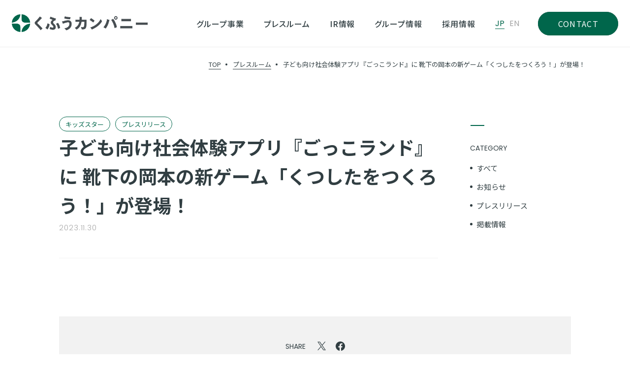

--- FILE ---
content_type: text/html; charset=UTF-8
request_url: https://kufu.co.jp/2023/11/30/%E5%AD%90%E3%81%A9%E3%82%82%E5%90%91%E3%81%91%E7%A4%BE%E4%BC%9A%E4%BD%93%E9%A8%93%E3%82%A2%E3%83%97%E3%83%AA%E3%80%8E%E3%81%94%E3%81%A3%E3%81%93%E3%83%A9%E3%83%B3%E3%83%89%E3%80%8F%E3%81%AB-%E9%9D%B4/
body_size: 50805
content:
  <!doctype html>
<html lang="ja">

<head>
  <!-- Global site tag (gtag.js) - Google Analytics -->
  <script async src="https://www.googletagmanager.com/gtag/js?id=UA-159622287-1"></script>
  <script>
    window.dataLayer = window.dataLayer || [];

    function gtag() {
      dataLayer.push(arguments);
    }
    gtag('js', new Date());

    gtag('config', 'UA-159622287-1');
  </script>
  <meta charset="UTF-8">
  <meta name="viewport" content="width=device-width, initial-scale=1">

      <meta property="og:title" content="子ども向け社会体験アプリ『ごっこランド』に 靴下の岡本の新ゲーム「くつしたをつくろう！」が登場！ | 株式会社くふうカンパニーホールディングス">
    <meta property="og:description" content="">
    <meta name="description" content="">
    <meta property="og:image" content="https://kufu.co.jp/wp-content/themes/kufu_company_wp/image/common/share.png">

  


      <meta property="og:type" content="article">
  
    <meta property="og:url" content="https://kufu.co.jp/2023/11/30/%E5%AD%90%E3%81%A9%E3%82%82%E5%90%91%E3%81%91%E7%A4%BE%E4%BC%9A%E4%BD%93%E9%A8%93%E3%82%A2%E3%83%97%E3%83%AA%E3%80%8E%E3%81%94%E3%81%A3%E3%81%93%E3%83%A9%E3%83%B3%E3%83%89%E3%80%8F%E3%81%AB-%E9%9D%B4/">

  <meta property="og:site_name" content="株式会社くふうカンパニーホールディングス">
  <meta property="og:locale" content="ja_JP">
  <meta name="twitter:card" content="summary_large_image">

  
  <link rel="shortcut icon" href="https://kufu.co.jp/wp-content/themes/kufu_company_wp/image/common/favicon2.ico">
  <link rel="apple-touch-icon" href="https://kufu.co.jp/wp-content/themes/kufu_company_wp/image/common/apple-touch-icon.png">

  <link href="https://fonts.googleapis.com/css2?family=Poppins:wght@300;400;500&display=swap" rel="stylesheet">
  <link href="https://fonts.googleapis.com/css2?family=Noto+Sans+JP:wght@300;400;500;600;700&display=swap" rel="stylesheet">

      <link rel="stylesheet" href="https://kufu.co.jp/wp-content/themes/kufu_company_wp/css/styles.css?1761120051">
  
  
  <meta name='robots' content='max-image-preview:large' />
	<style>img:is([sizes="auto" i], [sizes^="auto," i]) { contain-intrinsic-size: 3000px 1500px }</style>
	<link rel="alternate" type="application/rss+xml" title="株式会社くふうカンパニーホールディングス &raquo; 子ども向け社会体験アプリ『ごっこランド』に 靴下の岡本の新ゲーム「くつしたをつくろう！」が登場！ のコメントのフィード" href="https://kufu.co.jp/2023/11/30/%e5%ad%90%e3%81%a9%e3%82%82%e5%90%91%e3%81%91%e7%a4%be%e4%bc%9a%e4%bd%93%e9%a8%93%e3%82%a2%e3%83%97%e3%83%aa%e3%80%8e%e3%81%94%e3%81%a3%e3%81%93%e3%83%a9%e3%83%b3%e3%83%89%e3%80%8f%e3%81%ab-%e9%9d%b4/feed/" />
<script type="text/javascript">
/* <![CDATA[ */
window._wpemojiSettings = {"baseUrl":"https:\/\/s.w.org\/images\/core\/emoji\/16.0.1\/72x72\/","ext":".png","svgUrl":"https:\/\/s.w.org\/images\/core\/emoji\/16.0.1\/svg\/","svgExt":".svg","source":{"concatemoji":"https:\/\/kufu.co.jp\/wp-includes\/js\/wp-emoji-release.min.js"}};
/*! This file is auto-generated */
!function(s,n){var o,i,e;function c(e){try{var t={supportTests:e,timestamp:(new Date).valueOf()};sessionStorage.setItem(o,JSON.stringify(t))}catch(e){}}function p(e,t,n){e.clearRect(0,0,e.canvas.width,e.canvas.height),e.fillText(t,0,0);var t=new Uint32Array(e.getImageData(0,0,e.canvas.width,e.canvas.height).data),a=(e.clearRect(0,0,e.canvas.width,e.canvas.height),e.fillText(n,0,0),new Uint32Array(e.getImageData(0,0,e.canvas.width,e.canvas.height).data));return t.every(function(e,t){return e===a[t]})}function u(e,t){e.clearRect(0,0,e.canvas.width,e.canvas.height),e.fillText(t,0,0);for(var n=e.getImageData(16,16,1,1),a=0;a<n.data.length;a++)if(0!==n.data[a])return!1;return!0}function f(e,t,n,a){switch(t){case"flag":return n(e,"\ud83c\udff3\ufe0f\u200d\u26a7\ufe0f","\ud83c\udff3\ufe0f\u200b\u26a7\ufe0f")?!1:!n(e,"\ud83c\udde8\ud83c\uddf6","\ud83c\udde8\u200b\ud83c\uddf6")&&!n(e,"\ud83c\udff4\udb40\udc67\udb40\udc62\udb40\udc65\udb40\udc6e\udb40\udc67\udb40\udc7f","\ud83c\udff4\u200b\udb40\udc67\u200b\udb40\udc62\u200b\udb40\udc65\u200b\udb40\udc6e\u200b\udb40\udc67\u200b\udb40\udc7f");case"emoji":return!a(e,"\ud83e\udedf")}return!1}function g(e,t,n,a){var r="undefined"!=typeof WorkerGlobalScope&&self instanceof WorkerGlobalScope?new OffscreenCanvas(300,150):s.createElement("canvas"),o=r.getContext("2d",{willReadFrequently:!0}),i=(o.textBaseline="top",o.font="600 32px Arial",{});return e.forEach(function(e){i[e]=t(o,e,n,a)}),i}function t(e){var t=s.createElement("script");t.src=e,t.defer=!0,s.head.appendChild(t)}"undefined"!=typeof Promise&&(o="wpEmojiSettingsSupports",i=["flag","emoji"],n.supports={everything:!0,everythingExceptFlag:!0},e=new Promise(function(e){s.addEventListener("DOMContentLoaded",e,{once:!0})}),new Promise(function(t){var n=function(){try{var e=JSON.parse(sessionStorage.getItem(o));if("object"==typeof e&&"number"==typeof e.timestamp&&(new Date).valueOf()<e.timestamp+604800&&"object"==typeof e.supportTests)return e.supportTests}catch(e){}return null}();if(!n){if("undefined"!=typeof Worker&&"undefined"!=typeof OffscreenCanvas&&"undefined"!=typeof URL&&URL.createObjectURL&&"undefined"!=typeof Blob)try{var e="postMessage("+g.toString()+"("+[JSON.stringify(i),f.toString(),p.toString(),u.toString()].join(",")+"));",a=new Blob([e],{type:"text/javascript"}),r=new Worker(URL.createObjectURL(a),{name:"wpTestEmojiSupports"});return void(r.onmessage=function(e){c(n=e.data),r.terminate(),t(n)})}catch(e){}c(n=g(i,f,p,u))}t(n)}).then(function(e){for(var t in e)n.supports[t]=e[t],n.supports.everything=n.supports.everything&&n.supports[t],"flag"!==t&&(n.supports.everythingExceptFlag=n.supports.everythingExceptFlag&&n.supports[t]);n.supports.everythingExceptFlag=n.supports.everythingExceptFlag&&!n.supports.flag,n.DOMReady=!1,n.readyCallback=function(){n.DOMReady=!0}}).then(function(){return e}).then(function(){var e;n.supports.everything||(n.readyCallback(),(e=n.source||{}).concatemoji?t(e.concatemoji):e.wpemoji&&e.twemoji&&(t(e.twemoji),t(e.wpemoji)))}))}((window,document),window._wpemojiSettings);
/* ]]> */
</script>
<style id='wp-emoji-styles-inline-css' type='text/css'>

	img.wp-smiley, img.emoji {
		display: inline !important;
		border: none !important;
		box-shadow: none !important;
		height: 1em !important;
		width: 1em !important;
		margin: 0 0.07em !important;
		vertical-align: -0.1em !important;
		background: none !important;
		padding: 0 !important;
	}
</style>
<link rel='stylesheet' id='wp-block-library-css' href='https://kufu.co.jp/wp-includes/css/dist/block-library/style.min.css' type='text/css' media='all' />
<style id='classic-theme-styles-inline-css' type='text/css'>
/*! This file is auto-generated */
.wp-block-button__link{color:#fff;background-color:#32373c;border-radius:9999px;box-shadow:none;text-decoration:none;padding:calc(.667em + 2px) calc(1.333em + 2px);font-size:1.125em}.wp-block-file__button{background:#32373c;color:#fff;text-decoration:none}
</style>
<style id='global-styles-inline-css' type='text/css'>
:root{--wp--preset--aspect-ratio--square: 1;--wp--preset--aspect-ratio--4-3: 4/3;--wp--preset--aspect-ratio--3-4: 3/4;--wp--preset--aspect-ratio--3-2: 3/2;--wp--preset--aspect-ratio--2-3: 2/3;--wp--preset--aspect-ratio--16-9: 16/9;--wp--preset--aspect-ratio--9-16: 9/16;--wp--preset--color--black: #000000;--wp--preset--color--cyan-bluish-gray: #abb8c3;--wp--preset--color--white: #ffffff;--wp--preset--color--pale-pink: #f78da7;--wp--preset--color--vivid-red: #cf2e2e;--wp--preset--color--luminous-vivid-orange: #ff6900;--wp--preset--color--luminous-vivid-amber: #fcb900;--wp--preset--color--light-green-cyan: #7bdcb5;--wp--preset--color--vivid-green-cyan: #00d084;--wp--preset--color--pale-cyan-blue: #8ed1fc;--wp--preset--color--vivid-cyan-blue: #0693e3;--wp--preset--color--vivid-purple: #9b51e0;--wp--preset--gradient--vivid-cyan-blue-to-vivid-purple: linear-gradient(135deg,rgba(6,147,227,1) 0%,rgb(155,81,224) 100%);--wp--preset--gradient--light-green-cyan-to-vivid-green-cyan: linear-gradient(135deg,rgb(122,220,180) 0%,rgb(0,208,130) 100%);--wp--preset--gradient--luminous-vivid-amber-to-luminous-vivid-orange: linear-gradient(135deg,rgba(252,185,0,1) 0%,rgba(255,105,0,1) 100%);--wp--preset--gradient--luminous-vivid-orange-to-vivid-red: linear-gradient(135deg,rgba(255,105,0,1) 0%,rgb(207,46,46) 100%);--wp--preset--gradient--very-light-gray-to-cyan-bluish-gray: linear-gradient(135deg,rgb(238,238,238) 0%,rgb(169,184,195) 100%);--wp--preset--gradient--cool-to-warm-spectrum: linear-gradient(135deg,rgb(74,234,220) 0%,rgb(151,120,209) 20%,rgb(207,42,186) 40%,rgb(238,44,130) 60%,rgb(251,105,98) 80%,rgb(254,248,76) 100%);--wp--preset--gradient--blush-light-purple: linear-gradient(135deg,rgb(255,206,236) 0%,rgb(152,150,240) 100%);--wp--preset--gradient--blush-bordeaux: linear-gradient(135deg,rgb(254,205,165) 0%,rgb(254,45,45) 50%,rgb(107,0,62) 100%);--wp--preset--gradient--luminous-dusk: linear-gradient(135deg,rgb(255,203,112) 0%,rgb(199,81,192) 50%,rgb(65,88,208) 100%);--wp--preset--gradient--pale-ocean: linear-gradient(135deg,rgb(255,245,203) 0%,rgb(182,227,212) 50%,rgb(51,167,181) 100%);--wp--preset--gradient--electric-grass: linear-gradient(135deg,rgb(202,248,128) 0%,rgb(113,206,126) 100%);--wp--preset--gradient--midnight: linear-gradient(135deg,rgb(2,3,129) 0%,rgb(40,116,252) 100%);--wp--preset--font-size--small: 13px;--wp--preset--font-size--medium: 20px;--wp--preset--font-size--large: 36px;--wp--preset--font-size--x-large: 42px;--wp--preset--spacing--20: 0.44rem;--wp--preset--spacing--30: 0.67rem;--wp--preset--spacing--40: 1rem;--wp--preset--spacing--50: 1.5rem;--wp--preset--spacing--60: 2.25rem;--wp--preset--spacing--70: 3.38rem;--wp--preset--spacing--80: 5.06rem;--wp--preset--shadow--natural: 6px 6px 9px rgba(0, 0, 0, 0.2);--wp--preset--shadow--deep: 12px 12px 50px rgba(0, 0, 0, 0.4);--wp--preset--shadow--sharp: 6px 6px 0px rgba(0, 0, 0, 0.2);--wp--preset--shadow--outlined: 6px 6px 0px -3px rgba(255, 255, 255, 1), 6px 6px rgba(0, 0, 0, 1);--wp--preset--shadow--crisp: 6px 6px 0px rgba(0, 0, 0, 1);}:where(.is-layout-flex){gap: 0.5em;}:where(.is-layout-grid){gap: 0.5em;}body .is-layout-flex{display: flex;}.is-layout-flex{flex-wrap: wrap;align-items: center;}.is-layout-flex > :is(*, div){margin: 0;}body .is-layout-grid{display: grid;}.is-layout-grid > :is(*, div){margin: 0;}:where(.wp-block-columns.is-layout-flex){gap: 2em;}:where(.wp-block-columns.is-layout-grid){gap: 2em;}:where(.wp-block-post-template.is-layout-flex){gap: 1.25em;}:where(.wp-block-post-template.is-layout-grid){gap: 1.25em;}.has-black-color{color: var(--wp--preset--color--black) !important;}.has-cyan-bluish-gray-color{color: var(--wp--preset--color--cyan-bluish-gray) !important;}.has-white-color{color: var(--wp--preset--color--white) !important;}.has-pale-pink-color{color: var(--wp--preset--color--pale-pink) !important;}.has-vivid-red-color{color: var(--wp--preset--color--vivid-red) !important;}.has-luminous-vivid-orange-color{color: var(--wp--preset--color--luminous-vivid-orange) !important;}.has-luminous-vivid-amber-color{color: var(--wp--preset--color--luminous-vivid-amber) !important;}.has-light-green-cyan-color{color: var(--wp--preset--color--light-green-cyan) !important;}.has-vivid-green-cyan-color{color: var(--wp--preset--color--vivid-green-cyan) !important;}.has-pale-cyan-blue-color{color: var(--wp--preset--color--pale-cyan-blue) !important;}.has-vivid-cyan-blue-color{color: var(--wp--preset--color--vivid-cyan-blue) !important;}.has-vivid-purple-color{color: var(--wp--preset--color--vivid-purple) !important;}.has-black-background-color{background-color: var(--wp--preset--color--black) !important;}.has-cyan-bluish-gray-background-color{background-color: var(--wp--preset--color--cyan-bluish-gray) !important;}.has-white-background-color{background-color: var(--wp--preset--color--white) !important;}.has-pale-pink-background-color{background-color: var(--wp--preset--color--pale-pink) !important;}.has-vivid-red-background-color{background-color: var(--wp--preset--color--vivid-red) !important;}.has-luminous-vivid-orange-background-color{background-color: var(--wp--preset--color--luminous-vivid-orange) !important;}.has-luminous-vivid-amber-background-color{background-color: var(--wp--preset--color--luminous-vivid-amber) !important;}.has-light-green-cyan-background-color{background-color: var(--wp--preset--color--light-green-cyan) !important;}.has-vivid-green-cyan-background-color{background-color: var(--wp--preset--color--vivid-green-cyan) !important;}.has-pale-cyan-blue-background-color{background-color: var(--wp--preset--color--pale-cyan-blue) !important;}.has-vivid-cyan-blue-background-color{background-color: var(--wp--preset--color--vivid-cyan-blue) !important;}.has-vivid-purple-background-color{background-color: var(--wp--preset--color--vivid-purple) !important;}.has-black-border-color{border-color: var(--wp--preset--color--black) !important;}.has-cyan-bluish-gray-border-color{border-color: var(--wp--preset--color--cyan-bluish-gray) !important;}.has-white-border-color{border-color: var(--wp--preset--color--white) !important;}.has-pale-pink-border-color{border-color: var(--wp--preset--color--pale-pink) !important;}.has-vivid-red-border-color{border-color: var(--wp--preset--color--vivid-red) !important;}.has-luminous-vivid-orange-border-color{border-color: var(--wp--preset--color--luminous-vivid-orange) !important;}.has-luminous-vivid-amber-border-color{border-color: var(--wp--preset--color--luminous-vivid-amber) !important;}.has-light-green-cyan-border-color{border-color: var(--wp--preset--color--light-green-cyan) !important;}.has-vivid-green-cyan-border-color{border-color: var(--wp--preset--color--vivid-green-cyan) !important;}.has-pale-cyan-blue-border-color{border-color: var(--wp--preset--color--pale-cyan-blue) !important;}.has-vivid-cyan-blue-border-color{border-color: var(--wp--preset--color--vivid-cyan-blue) !important;}.has-vivid-purple-border-color{border-color: var(--wp--preset--color--vivid-purple) !important;}.has-vivid-cyan-blue-to-vivid-purple-gradient-background{background: var(--wp--preset--gradient--vivid-cyan-blue-to-vivid-purple) !important;}.has-light-green-cyan-to-vivid-green-cyan-gradient-background{background: var(--wp--preset--gradient--light-green-cyan-to-vivid-green-cyan) !important;}.has-luminous-vivid-amber-to-luminous-vivid-orange-gradient-background{background: var(--wp--preset--gradient--luminous-vivid-amber-to-luminous-vivid-orange) !important;}.has-luminous-vivid-orange-to-vivid-red-gradient-background{background: var(--wp--preset--gradient--luminous-vivid-orange-to-vivid-red) !important;}.has-very-light-gray-to-cyan-bluish-gray-gradient-background{background: var(--wp--preset--gradient--very-light-gray-to-cyan-bluish-gray) !important;}.has-cool-to-warm-spectrum-gradient-background{background: var(--wp--preset--gradient--cool-to-warm-spectrum) !important;}.has-blush-light-purple-gradient-background{background: var(--wp--preset--gradient--blush-light-purple) !important;}.has-blush-bordeaux-gradient-background{background: var(--wp--preset--gradient--blush-bordeaux) !important;}.has-luminous-dusk-gradient-background{background: var(--wp--preset--gradient--luminous-dusk) !important;}.has-pale-ocean-gradient-background{background: var(--wp--preset--gradient--pale-ocean) !important;}.has-electric-grass-gradient-background{background: var(--wp--preset--gradient--electric-grass) !important;}.has-midnight-gradient-background{background: var(--wp--preset--gradient--midnight) !important;}.has-small-font-size{font-size: var(--wp--preset--font-size--small) !important;}.has-medium-font-size{font-size: var(--wp--preset--font-size--medium) !important;}.has-large-font-size{font-size: var(--wp--preset--font-size--large) !important;}.has-x-large-font-size{font-size: var(--wp--preset--font-size--x-large) !important;}
:where(.wp-block-post-template.is-layout-flex){gap: 1.25em;}:where(.wp-block-post-template.is-layout-grid){gap: 1.25em;}
:where(.wp-block-columns.is-layout-flex){gap: 2em;}:where(.wp-block-columns.is-layout-grid){gap: 2em;}
:root :where(.wp-block-pullquote){font-size: 1.5em;line-height: 1.6;}
</style>
<link rel="canonical" href="https://kufu.co.jp/2023/11/30/%e5%ad%90%e3%81%a9%e3%82%82%e5%90%91%e3%81%91%e7%a4%be%e4%bc%9a%e4%bd%93%e9%a8%93%e3%82%a2%e3%83%97%e3%83%aa%e3%80%8e%e3%81%94%e3%81%a3%e3%81%93%e3%83%a9%e3%83%b3%e3%83%89%e3%80%8f%e3%81%ab-%e9%9d%b4/" />
<link rel="icon" href="/wp-content/uploads/2023/08/cropped-cropped-favicon-1-32x32.png" sizes="32x32" />
<link rel="icon" href="/wp-content/uploads/2023/08/cropped-cropped-favicon-1-192x192.png" sizes="192x192" />
<link rel="apple-touch-icon" href="/wp-content/uploads/2023/08/cropped-cropped-favicon-1-180x180.png" />
<meta name="msapplication-TileImage" content="/wp-content/uploads/2023/08/cropped-cropped-favicon-1-270x270.png" />
</head>

<body class="wp-singular post-template-default single single-post postid-2071 single-format-standard wp-theme-kufu_company_wp">
  
  <header class="l-header" id="header">
    <div class="l-header__inner">
      <div class="l-header__left">
        <a href="/" class="l-header__logoArea">
          <div class="l-header__logo">
            <!-- <svg xmlns="http://www.w3.org/2000/svg" width="380" height="65" viewBox="0 0 380 65"><title>くふうカンパニー</title><path d="M26.033,63.833a1.65,1.65,0,0,1-1.341-.67L1.367,38.506A5.5,5.5,0,0,1,1.5,31.27L24.558,7.149a1.861,1.861,0,0,1,1.341-.67,2.384,2.384,0,0,1,1.34.536l4.691,5.092a2.106,2.106,0,0,1-.134,2.948S14.236,32.744,13.834,33.146a3.5,3.5,0,0,0-1.206,2.412,2.727,2.727,0,0,0,.8,2.01c.536.536,11.26,10.854,17.293,17.153l1.2,1.34a1.809,1.809,0,0,1,0,2.814L27.373,63.3A1.369,1.369,0,0,1,26.033,63.833Z" fill="#272d33"/><path d="M70.671,64.637a16.979,16.979,0,0,1-6.3-1.2,1.852,1.852,0,0,1-1.341-1.743v-6.03a1.832,1.832,0,0,1,1.877-1.876.806.806,0,0,1,.536.134c1.876.536,3.351.938,4.156,1.206a1.985,1.985,0,0,0,.938.134,1.72,1.72,0,0,0,1.34-.536,2.8,2.8,0,0,0,.537-2.278A6.661,6.661,0,0,0,70.671,49.5c-.268-.4-8.982-10.319-8.982-10.453a7.555,7.555,0,0,0-.536-.938c-2.412-4.288.269-9.916,1.609-13.4a1.7,1.7,0,0,1,2.547-.939l5.362,2.815a2.093,2.093,0,0,1,.938,2.412c-.4,1.072-1.475,4.02-1.609,4.69a4.945,4.945,0,0,0,.134,2.412c.135.4,6.7,8.308,6.837,8.576,2.815,3.217,5.9,9.783,3.888,13.535C78.312,62.493,75.229,64.637,70.671,64.637Z" fill="#272d33"/><path d="M77.374,18.941h-.269L63.03,16.529a1.74,1.74,0,0,1-1.475-2.144l1.207-5.762a1.879,1.879,0,0,1,1.876-1.608h.4l13.807,3.35a2.023,2.023,0,0,1,1.474,2.144l-.938,4.824A2.265,2.265,0,0,1,77.374,18.941Z" fill="#272d33"/><path d="M57.668,44.8v.268a48.929,48.929,0,0,1-.938,6.164,73.95,73.95,0,0,1-2.145,7.773,1.955,1.955,0,0,1-.8,1.206,1.864,1.864,0,0,1-1.475.268l-5.63-1.474a2.014,2.014,0,0,1-1.34-1.876v-.4a53.248,53.248,0,0,0,2.68-7.772,41.8,41.8,0,0,0,1.34-5.9,1.882,1.882,0,0,1,2.28-1.34l4.691,1.206A1.785,1.785,0,0,1,57.668,44.8Z" fill="#272d33"/><path d="M85.015,43.866v.268s1.072,2.949,1.876,6.031A74.559,74.559,0,0,1,88.1,58.071a1.948,1.948,0,0,0,2.279,1.34l5.765-1.474a2.015,2.015,0,0,0,1.34-1.876.492.492,0,0,0-.134-.4A50.214,50.214,0,0,0,95.6,47.887a24.789,24.789,0,0,0-2.413-5.9,1.88,1.88,0,0,0-2.279-1.34l-4.691,1.206A1.96,1.96,0,0,0,85.015,43.866Z" fill="#272d33"/><path d="M158.473,63.3a2.154,2.154,0,0,1-1.474-.67l-4.021-4.556a1.742,1.742,0,0,1,.134-2.546c4.959-4.69,7.238-8.844,9.785-14.607,1.475-3.35,1.341-7.772,1.341-11.122V27.518a.751.751,0,0,0-.67-.8h-9.116a1.833,1.833,0,0,1-1.877-1.876V19.611a1.833,1.833,0,0,1,1.877-1.876H163.7a.849.849,0,0,0,.805-.67V8.489a1.385,1.385,0,0,1,1.206-1.608h7.239c.939,0,1.34.67,1.34,1.608v8.442a.95.95,0,0,0,.8.8h12.869a4.466,4.466,0,0,1,3.888,1.742,8.417,8.417,0,0,1,.8,4.423s.805,23.987-2.681,32.563a2.8,2.8,0,0,1-.536.8c-.537.8-3.619,4.958-8.177,5.628h-.4a29.32,29.32,0,0,1-4.826.4,1.887,1.887,0,0,1-1.877-1.742l-.536-6.03a1.819,1.819,0,0,1,1.609-2.01h1.206a36.419,36.419,0,0,0,3.754-.134h.134c1.877,0,2.681-2.546,2.815-2.68,1.34-3.618,1.34-14.071,1.34-17.019,0-4.556.537-6.968-2.681-6.968l-6.434.134a.848.848,0,0,0-.8.67c-.135,3.35-.4,12.06-2.414,17.152a46.981,46.981,0,0,1-12.2,18.359C159.412,63.163,159.009,63.432,158.473,63.3Z" fill="#272d33"/><path d="M219.6,18.941h-.268L205.257,16.4a1.951,1.951,0,0,1-1.207-.8,1.861,1.861,0,0,1-.268-1.474l1.206-5.762a1.669,1.669,0,0,1,1.877-1.474h.4l13.807,3.35a1.8,1.8,0,0,1,1.34,2.144l-.939,4.824A1.886,1.886,0,0,1,219.6,18.941Z" fill="#272d33"/><path d="M213.434,63.163a1.876,1.876,0,0,1-1.207-.4l-5.093-4.423a1.954,1.954,0,0,1,0-2.948c3.216-2.546,9.517-5.762,16.487-14.875a65.348,65.348,0,0,0,9.786-19.565c.268-1.072.67-1.608.8-2.144a1.746,1.746,0,0,1,1.34-1.206h1.475l5.361.134a1.939,1.939,0,0,1,1.341.938,1.465,1.465,0,0,1,.133,1.474c-.133.536-.4,1.34-.67,2.144-1.34,4.289-5.764,16.081-11.8,24.122a67.5,67.5,0,0,1-16.89,16.349A1.525,1.525,0,0,1,213.434,63.163Z" fill="#272d33"/><path d="M256.061,62.493a2.308,2.308,0,0,1-1.34.134l-6.3-2.144a1.9,1.9,0,0,1-1.207-1.072,1.724,1.724,0,0,1,.134-1.608,74.208,74.208,0,0,0,7.641-19.833A81.005,81.005,0,0,0,257.536,16.8V12.375a1.853,1.853,0,0,1,1.474-1.608h6.837a2,2,0,0,1,1.608,1.608v4.69a114.447,114.447,0,0,1-2.949,23.317c-3.217,13.669-6.032,18.493-7.507,21.307A2.9,2.9,0,0,1,256.061,62.493Z" fill="#272d33"/><path d="M284.077,62.493a2.312,2.312,0,0,0,1.341.134l6.435-2.01a1.847,1.847,0,0,0,1.206-2.412.468.468,0,0,0-.134-.268A74.162,74.162,0,0,1,285.284,38.1a81.043,81.043,0,0,1-2.547-21.173V12.509a1.853,1.853,0,0,0-1.475-1.608h-6.836a2,2,0,0,0-1.608,1.608V17.2a114.436,114.436,0,0,0,2.948,23.317c3.218,13.669,6.033,18.493,7.507,21.307A5.151,5.151,0,0,0,284.077,62.493Z" fill="#272d33"/><path d="M309.28,11.3h19.838A1.832,1.832,0,0,1,331,13.179v6.03a1.832,1.832,0,0,1-1.877,1.876H309.28a1.832,1.832,0,0,1-1.877-1.876v-6.03A1.917,1.917,0,0,1,309.28,11.3Z" fill="#272d33"/><path d="M302.979,50.7h32.573a1.832,1.832,0,0,1,1.877,1.875v6.031a1.832,1.832,0,0,1-1.877,1.876H302.979a1.832,1.832,0,0,1-1.877-1.876V52.576A1.832,1.832,0,0,1,302.979,50.7Z" fill="#272d33"/><path d="M345.874,28.322h32.173a1.832,1.832,0,0,1,1.876,1.876v6.03a1.832,1.832,0,0,1-1.876,1.876H345.874A1.832,1.832,0,0,1,344,36.228V30.2A1.916,1.916,0,0,1,345.874,28.322Z" fill="#272d33"/><path d="M289.574.582a8.936,8.936,0,0,0-10.724,6.7,10.114,10.114,0,0,0,0,4.02A8.942,8.942,0,1,0,289.574.582Zm-2.011,11.525a2.749,2.749,0,0,1-2.815-2.814,2.815,2.815,0,0,1,5.63,0A2.748,2.748,0,0,1,287.563,12.107Z" fill="#272d33"/><path d="M128.849,18.941h-.269l-14.075-2.412a1.74,1.74,0,0,1-1.475-2.144l1.207-5.762a1.879,1.879,0,0,1,1.877-1.608h.4l13.807,3.35a2.023,2.023,0,0,1,1.474,2.144l-.938,4.824A2.134,2.134,0,0,1,128.849,18.941Z" fill="#272d33"/><path d="M119.2,64.5a1.75,1.75,0,0,1-1.609-.938l-3.217-5.092a1.8,1.8,0,0,1,.67-2.546c11.394-7.1,14.075-10.587,15.148-17.153.4-2.278.4-4.154-.67-5.226A8,8,0,0,0,123.62,31a13.224,13.224,0,0,0-3.217.4,44,44,0,0,0-11.662,4.556,1.937,1.937,0,0,1-.938.268,2.045,2.045,0,0,1-1.609-.938l-3.217-5.226a1.787,1.787,0,0,1,.536-2.546l.134-.134a49.92,49.92,0,0,1,15.684-5.629c1.072-.134,3.887-.268,4.959-.268a16.932,16.932,0,0,1,12.467,5.361c2.413,2.412,4.289,7.906,2.547,14.338-2.949,10.855-7.507,15.679-19.169,23.049C120,64.5,119.733,64.5,119.2,64.5Z" fill="#272d33"/></svg> -->
            <img src="https://kufu.co.jp/wp-content/themes/kufu_company_wp/image/common/company_logo.png" alt="くふうカンパニー" width="224" height="30">
          </div>
        </a>
      </div>
      <div class="l-header__right">
        <div class="l-header__hamburger">
          <div class="l-header__hamburgerWrap">
            <nav id="nav" class="l-gnav l-header__gnav">
              <ul class="l-gnav__list" id="headerMain">
                <li class="l-gnav__listItem">
                  <a href="/company/group/" class="l-gnav__link">
                    <div class="l-gnav__title">グループ事業</div>
                  </a>
                </li>
                <li class="l-gnav__listItem">
                  <a href="/pressrelease/" class="l-gnav__link">
                    <div class="l-gnav__title">プレスルーム</div>
                  </a>
                </li>
                <li class="l-gnav__listItem l-gnav__listMega">
                  <a href="/ir/" class="l-gnav__link">
                    <div class="l-gnav__title">IR情報</div>
                  </a>
                  <button class="l-gnav__toggleBtn c-toggleBtn c-toggleBtn--primary js-toggleBtn" aria-label="メニュー"><span></span></button>
                  <div class="l-gnavSub">
                    <div class="l-gnavSub__inner">
                      <div class="l-gnavSub__head l-gnavSub__headIR">
                        <p class="l-gnavSub__headTitle c-btnCircle"><a href="/ir/" class="l-gnavSub__headLink c-btnCircle__link">IR情報<span class="c-btnCircle__arrow l-gnavSub__headArrow"><span class="c-btnCircle__icon"></span></span></a></p>
                      </div>
                      <ul class="l-gnavSub__list">
                        <li class="l-gnavSub__item"><a href="/ir/news/" class="l-gnavSub__link c-linelink c-linelink--tabNone c-linelink--hidden"><span class="c-linelink__txt">IRニュース</span></a></li>
                        <li class="l-gnavSub__item">
                          <a href="/ir/library/financial-results/" class="l-gnavSub__link c-linelink c-linelink--tabNone c-linelink--hidden"><span class="c-linelink__txt">IRライブラリ</span></a>
                          <button class="l-gnavSub__itemToggle" aria-label="メニュー"><span></span></button>
                          <ul class="l-gnavSub__child">
                            <li class="l-gnavSub__childItem"><a href="/ir/library/financial-results/" class="l-gnavSub__childLink c-linelink c-linelink--tabNone c-linelink--hidden"><span class="c-linelink__txt">決算短信</span></a></li>
                            <li class="l-gnavSub__childItem"><a href="/ir/library/presentation-materials/" class="l-gnavSub__childLink c-linelink c-linelink--tabNone c-linelink--hidden"><span class="c-linelink__txt">決算説明資料</span></a></li>
                            <li class="l-gnavSub__childItem"><a href="/ir/library/securities-report/" class="l-gnavSub__childLink c-linelink c-linelink--tabNone c-linelink--hidden"><span class="c-linelink__txt">有価証券報告書</span></a></li>
                            <li class="l-gnavSub__childItem"><a href="/ir/library/other-material/" class="l-gnavSub__childLink c-linelink c-linelink--tabNone c-linelink--hidden"><span class="c-linelink__txt">経営計画・事業戦略</span></a></li>
                          </ul>
                        </li>
                        <li class="l-gnavSub__item">
                          <a href="/ir/stock/about/" class="l-gnavSub__link c-linelink c-linelink--tabNone c-linelink--hidden"><span class="c-linelink__txt">株式情報・株主総会</span></a>
                          <button class="l-gnavSub__itemToggle" aria-label="メニュー"><span></span></button>
                          <ul class="l-gnavSub__child">
                            <li class="l-gnavSub__childItem"><a href="/ir/stock/about/" class="l-gnavSub__childLink c-linelink c-linelink--tabNone c-linelink--hidden"><span class="c-linelink__txt">株式情報</span></a></li>
                            <li class="l-gnavSub__childItem"><a href="/ir/stock/meeting/" class="l-gnavSub__childLink c-linelink c-linelink--tabNone c-linelink--hidden"><span class="c-linelink__txt">株主総会</span></a></li>
                          </ul>
                        </li>
                        <li class="l-gnavSub__item"><a href="/ir/governance/" class="l-gnavSub__link c-linelink c-linelink--tabNone c-linelink--hidden"><span class="c-linelink__txt">コーポレート・<br class="is-pc">ガバナンスについて</span></a></li>
                        <li class="l-gnavSub__item">
                          <a href="/ir/other/calender/" class="l-gnavSub__link c-linelink c-linelink c-linelink--tabNone c-linelink--hidden"><span class="c-linelink__txt">その他</span></a>
                          <button class="l-gnavSub__itemToggle" aria-label="メニュー"><span></span></button>
                          <ul class="l-gnavSub__child">
                            <li class="l-gnavSub__childItem"><a href="/ir/other/calender/" class="l-gnavSub__childLink c-linelink c-linelink--tabNone c-linelink--hidden"><span class="c-linelink__txt">IRカレンダー</span></a></li>
                            <li class="l-gnavSub__childItem"><a href="/ir/other/notice/" class="l-gnavSub__childLink c-linelink c-linelink--tabNone c-linelink--hidden"><span class="c-linelink__txt">電子公告</span></a></li>
                            <li class="l-gnavSub__childItem"><a href="/ir/other/disclaimer/" class="l-gnavSub__childLink c-linelink c-linelink--tabNone c-linelink--hidden"><span class="c-linelink__txt">免責事項</span></a></li>
                            <li class="l-gnavSub__childItem"><a href="/ir/other/disclosure-policy/" class="l-gnavSub__childLink c-linelink c-linelink--tabNone c-linelink--hidden"><span class="c-linelink__txt">ディスクロージャーポリシー</span></a></li>
                          </ul>
                        </li>
                      </ul>
                      <p class="l-gnavSub__bgText">index</p>
                    </div>
                  </div>
                </li>
                <li class="l-gnav__listItem l-gnav__listMega">
                  <a href="/company/" class="l-gnav__link">
                    <div class="l-gnav__title">グループ情報</div>
                  </a>
                  <button class="l-gnav__toggleBtn c-toggleBtn c-toggleBtn--primary js-toggleBtn" aria-label="メニュー"><span></span></button>
                  <div class="l-gnavSub">
                    <div class="l-gnavSub__inner">
                      <div class="l-gnavSub__head">
                        <p class="l-gnavSub__headTitle">グループ情報</p>
                      </div>
                      <ul class="l-gnavSub__list">
                        <li class="l-gnavSub__item"><a href="/company/" class="l-gnavSub__link c-linelink c-linelink--tabNone c-linelink--hidden"><span class="c-linelink__txt">企業情報</span></a></li>
                        <li class="l-gnavSub__item"><a href="/company/philosophy/" class="l-gnavSub__link c-linelink c-linelink--tabNone c-linelink--hidden"><span class="c-linelink__txt">企業理念</span></a></li>
                        <li class="l-gnavSub__item"><a href="/company/access/" class="l-gnavSub__link c-linelink c-linelink--tabNone c-linelink--hidden"><span class="c-linelink__txt">アクセス</span></a></li>
                        <li class="l-gnavSub__item"><a href="/company/leadership/" class="l-gnavSub__link c-linelink c-linelink--tabNone c-linelink--hidden"><span class="c-linelink__txt">役員紹介</span></a></li>
                        <li class="l-gnavSub__item"><a href="/company/sustainability/" class="l-gnavSub__link c-linelink c-linelink--tabNone c-linelink--hidden"><span class="c-linelink__txt">サステナビリティ</span></a></li>
                      </ul>
                      <p class="l-gnavSub__bgText">index</p>
                    </div>
                  </div>
                </li>
                <li class="l-gnav__listItem l-gnav__listMega">
                  <a href="/recruit/" class="l-gnav__link">
                    <div class="l-gnav__title">採用情報</div>
                  </a>
                  <button class="l-gnav__toggleBtn c-toggleBtn c-toggleBtn--primary js-toggleBtn" aria-label="メニュー"><span></span></button>
                  <div class="l-gnavSub">
                    <div class="l-gnavSub__inner">
                      <div class="l-gnavSub__head">
                        <p class="l-gnavSub__headTitle c-btnCircle"><a href="/recruit/" class="l-gnavSub__headLink c-btnCircle__link">採用情報<span class="c-btnCircle__arrow l-gnavSub__headArrow"><span class="c-btnCircle__icon"></span></span></a></p>
                      </div>
                      <ul class="l-gnavSub__list">
                        <!-- <li class="l-gnavSub__item"><a href="https://entrepreneur.kufu.co.jp/" class="l-gnavSub__link c-linelink c-linelink--tabNone c-linelink--hidden" target="_blank" rel="noopener noreferrer"><span class="c-linelink__txt">経営者候補採用 学生</span></a></li> -->
                        <li class="l-gnavSub__item l-gnavSub__item--row">
                          <a href="https://open.talentio.com/r/1/c/kufu-company/homes/4622" class="l-gnavSub__link c-linelink c-linelink--tabNone c-linelink--hidden" target="_blank" rel="noopener noreferrer"><span class="c-linelink__txt">新卒採用</span></a>
                          <!-- <a href="https://open.talentio.com/r/1/c/kufu-company/pages/100256" class="l-gnavSub__link c-linelink c-linelink--tabNone c-linelink--hidden" target="_blank" rel="noopener noreferrer"><span class="c-linelink__txt">新卒採用 総合職</span></a> -->
                          <!-- <a href="https://kufu-company.notion.site/2025-215cfc4016324426ba2e0581de7f8104" class="l-gnavSub__link c-linelink c-linelink--tabNone c-linelink--hidden" target="_blank" rel="noopener noreferrer"><span class="c-linelink__txt">新卒採用 エンジニア職</span></a> -->
                          <!-- <a href="https://open.talentio.com/r/1/c/kufu-company/pages/87135" class="l-gnavSub__link c-linelink c-linelink--tabNone c-linelink--hidden" target="_blank" rel="noopener noreferrer"><span class="c-linelink__txt">新卒採用 デザイナー職</span></a> -->
                        </li>
                        <li class="l-gnavSub__item"><a href="/recruit/career/" class="l-gnavSub__link c-linelink c-linelink--tabNone c-linelink--hidden"><span class="c-linelink__txt">中途採用</span></a></li>
                      </ul>
                      <p class="l-gnavSub__bgText">index</p>
                    </div>
                  </div>
                </li>
              </ul>
            </nav>
            <div class="l-header__location">
              <div class="l-header__locationWrap">
                <ul class="l-header__locationList">
                  <li class="l-header__locationListItem is-current"><a href="/" class="l-header__locationLink">JP</a></li>
                  <li class="l-header__locationListItem"><a href="/en/" class="l-header__locationLink">EN</a></li>
                </ul>
              </div>
            </div>
            <div class="l-header__contact">
              <a href="/contact/" class="l-header__contactLink c-zoomOut c-zoomOut--toBlack">
                <div class="l-header__contactTitle c-zoomOut__Text">contact</div>
              </a>
            </div>
          </div>
        </div>
        <button type="button" class="l-header__btn js-hamburger" aria-label="メニュー" aria-controls="nav" aria-expanded="false"><span></span><span></span><span></span></button>
      </div>
    </div>
  </header>
  <div class="l-gnav__overlay"></div>

  <main class="common-main" id="common-main">



    <div class="p-pressSingle">
      <div class="p-pressSingle__inner c-section-fadein">
        <nav class="p-pressSingle__breadcrumbs c-breadcrumbs is-pc" aria-label="Breadcrumb">
          <div class="c-breadcrumbs__inner">
            <ol class="c-breadcrumbs__list">
              <li class="c-breadcrumbs__item"><a href="/" class="c-breadcrumbs__link">TOP</a></li>
              <li class="c-breadcrumbs__item"><a href="/pressrelease/" class="c-breadcrumbs__link">プレスルーム</a></li>
              <li class="c-breadcrumbs__item"><a class="c-breadcrumbs__link" aria-current="page">子ども向け社会体験アプリ『ごっこランド』に 靴下の岡本の新ゲーム「くつしたをつくろう！」が登場！</a></li>
            </ol>
          </div>
        </nav>

        <div class="p-pressSingleArticle p-pressSingle__body c-section">
          <div class="p-pressSingleArticle__inner c-section__inner">
            <article class="p-pressSingleArticle__body">
              <div class="p-pressSingleArticle__header p-pressSingleHeader">
                <div class="p-pressSingleHeader__category">
                  <ul class="p-pressSingleHeader__categoryList">
                    <li class="p-pressSingleHeader__categoryItem"><span class="p-pressSingleHeader__categoryLink">キッズスター</span></li>                    <li class="p-pressSingleHeader__categoryItem"><span class="p-pressSingleHeader__categoryLink">プレスリリース</span></li>                  </ul>
                </div>
                <h1 class="p-pressSingleArticle__title">子ども向け社会体験アプリ『ごっこランド』に 靴下の岡本の新ゲーム「くつしたをつくろう！」が登場！</h1>
                <p class="p-pressSingleArticle__date">
                  <time datetime="2023-11-30T11:03:46+09:00">2023.11.30</time>
                </p>
              </div>
              <div class="p-pressSingleArticle__main p-pressSingleMain">
                              </div>
            </article>
            <aside class="p-pressSingleArticle__side p-pressSingleSide">
              <div class="p-pressSingleSide__inner">
                <p class="p-pressSingleSide__title">category</p>
                <nav class="p-pressSingleSide__nav">
                  <ul class="p-pressSingleSide__list">
                                        <li class="p-pressSingleSide__item"><a href="/pressrelease/" class="p-pressSingleSide__itemLink">すべて</a></li>
                                          <li class="p-pressSingleSide__item cat-item-uncategorized"><a href="/pressrelease//?category_name=uncategorized" class="p-pressSingleSide__itemLink">未分類</a></li>
                                          <li class="p-pressSingleSide__item cat-item-news"><a href="/pressrelease//?category_name=news" class="p-pressSingleSide__itemLink">お知らせ</a></li>
                                          <li class="p-pressSingleSide__item cat-item-pressrelease"><a href="/pressrelease//?category_name=pressrelease" class="p-pressSingleSide__itemLink">プレスリリース</a></li>
                                          <li class="p-pressSingleSide__item cat-item-information"><a href="/pressrelease//?category_name=information" class="p-pressSingleSide__itemLink">掲載情報</a></li>
                                      </ul>
                </nav>
              </div>
            </aside>
          </div>
        </div>

        <div class="p-pressSingle__bottom p-pressSingleBottom c-section">
          <div class="p-pressSingleBottom__inner c-section__inner">
            <div class="p-pressSingleBottom__share">
              <p class="p-pressSingleBottom__shareTitle">share</p>
              <ul class="p-pressSingleBottom__shareList">
                <li class="p-pressSingleBottom__shareItem"><a href="//twitter.com/intent/tweet?text=%E5%AD%90%E3%81%A9%E3%82%82%E5%90%91%E3%81%91%E7%A4%BE%E4%BC%9A%E4%BD%93%E9%A8%93%E3%82%A2%E3%83%97%E3%83%AA%E3%80%8E%E3%81%94%E3%81%A3%E3%81%93%E3%83%A9%E3%83%B3%E3%83%89%E3%80%8F%E3%81%AB+%E9%9D%B4%E4%B8%8B%E3%81%AE%E5%B2%A1%E6%9C%AC%E3%81%AE%E6%96%B0%E3%82%B2%E3%83%BC%E3%83%A0%E3%80%8C%E3%81%8F%E3%81%A4%E3%81%97%E3%81%9F%E3%82%92%E3%81%A4%E3%81%8F%E3%82%8D%E3%81%86%EF%BC%81%E3%80%8D%E3%81%8C%E7%99%BB%E5%A0%B4%EF%BC%81&https%3A%2F%2Fkufu.co.jp%2F2023%2F11%2F30%2F%25e5%25ad%2590%25e3%2581%25a9%25e3%2582%2582%25e5%2590%2591%25e3%2581%2591%25e7%25a4%25be%25e4%25bc%259a%25e4%25bd%2593%25e9%25a8%2593%25e3%2582%25a2%25e3%2583%2597%25e3%2583%25aa%25e3%2580%258e%25e3%2581%2594%25e3%2581%25a3%25e3%2581%2593%25e3%2583%25a9%25e3%2583%25b3%25e3%2583%2589%25e3%2580%258f%25e3%2581%25ab-%25e9%259d%25b4%2F&url=https%3A%2F%2Fkufu.co.jp%2F2023%2F11%2F30%2F%25e5%25ad%2590%25e3%2581%25a9%25e3%2582%2582%25e5%2590%2591%25e3%2581%2591%25e7%25a4%25be%25e4%25bc%259a%25e4%25bd%2593%25e9%25a8%2593%25e3%2582%25a2%25e3%2583%2597%25e3%2583%25aa%25e3%2580%258e%25e3%2581%2594%25e3%2581%25a3%25e3%2581%2593%25e3%2583%25a9%25e3%2583%25b3%25e3%2583%2589%25e3%2580%258f%25e3%2581%25ab-%25e9%259d%25b4%2F" class="p-pressSingleBottom__shareLink p-pressSingleBottom__shareTwitter" target="_blank" rel="noopener noreferrer"><svg xmlns="http://www.w3.org/2000/svg" width="24" height="24" viewBox="0 0 24 24">
                      <path d="M14.2833 10.3071L23.2178 -0.0786133H21.1006L13.3427 8.93913L7.14656 -0.0786133H0L9.36984 13.5578L0 24.4488H2.11732L10.3098 14.9257L16.8534 24.4488H24L14.2827 10.3071H14.2833ZM11.3833 13.6779L10.4339 12.3201L2.88022 1.51527H6.1323L12.2282 10.2351L13.1776 11.593L21.1016 22.9274H17.8495L11.3833 13.6785V13.6779Z" />
                    </svg></a></li>
                <li class="p-pressSingleBottom__shareItem"><a href="//www.facebook.com/sharer.php?u=https%3A%2F%2Fkufu.co.jp%2F2023%2F11%2F30%2F%25e5%25ad%2590%25e3%2581%25a9%25e3%2582%2582%25e5%2590%2591%25e3%2581%2591%25e7%25a4%25be%25e4%25bc%259a%25e4%25bd%2593%25e9%25a8%2593%25e3%2582%25a2%25e3%2583%2597%25e3%2583%25aa%25e3%2580%258e%25e3%2581%2594%25e3%2581%25a3%25e3%2581%2593%25e3%2583%25a9%25e3%2583%25b3%25e3%2583%2589%25e3%2580%258f%25e3%2581%25ab-%25e9%259d%25b4%2F&t=%E5%AD%90%E3%81%A9%E3%82%82%E5%90%91%E3%81%91%E7%A4%BE%E4%BC%9A%E4%BD%93%E9%A8%93%E3%82%A2%E3%83%97%E3%83%AA%E3%80%8E%E3%81%94%E3%81%A3%E3%81%93%E3%83%A9%E3%83%B3%E3%83%89%E3%80%8F%E3%81%AB+%E9%9D%B4%E4%B8%8B%E3%81%AE%E5%B2%A1%E6%9C%AC%E3%81%AE%E6%96%B0%E3%82%B2%E3%83%BC%E3%83%A0%E3%80%8C%E3%81%8F%E3%81%A4%E3%81%97%E3%81%9F%E3%82%92%E3%81%A4%E3%81%8F%E3%82%8D%E3%81%86%EF%BC%81%E3%80%8D%E3%81%8C%E7%99%BB%E5%A0%B4%EF%BC%81" class="p-pressSingleBottom__shareLink p-pressSingleBottom__shareFb" target="_blank" rel="noopener noreferrer"><svg version="1.1" id="Layer_1" xmlns="http://www.w3.org/2000/svg" xmlns:xlink="http://www.w3.org/1999/xlink" x="0px" y="0px" viewBox="0 0 450 450" style="enable-background:new 0 0 450 450;" xml:space="preserve">
                      <g>
                        <g>
                          <path d="M450,226.3c0-124.3-100.8-225-225-225C100.7,1.3,0,102,0,226.3c0,112.3,82.3,205.4,189.8,222.2V291.3h-57.1v-65h57.1v-49.6c0-56.4,33.5-87.5,85-87.5c24.6,0,50.4,4.4,50.4,4.4V149h-28.4c-27.9,0-36.6,17.4-36.6,35.2v42.2h62.4l-10,65h-52.4v157.2C367.7,431.6,450,338.5,450,226.3L450,226.3z" />
                        </g>
                      </g>
                    </svg></a></li>
              </ul>
            </div>

            <div class="p-pressSingleBottom__btn c-btn c-btn--return">
              <a href="/pressrelease/" class="p-pressSingleBottom__btnLink c-btn__link"><span class="c-btn__linkArrow"></span><span class="p-pressSingleBottom__btnText c-btn__text">一覧に戻る</span></a>
            </div>
          </div>
        </div>
      </div>
    </div>

    <div class="c-mv__breadcrumbs is-sp">
      <nav class="c-breadcrumbs" aria-label="Breadcrumb">
        <div class="c-breadcrumbs__inner">
          <ol class="c-breadcrumbs__list">
            <li class="c-breadcrumbs__item"><a href="/" class="c-breadcrumbs__link">TOP</a></li>

            <li class="c-breadcrumbs__item"><a href="/pressrelease/" class="c-breadcrumbs__link">プレスルーム</a></li>
            <li class="c-breadcrumbs__item"><a class="c-breadcrumbs__link" aria-current="page">子ども向け社会体験アプリ『ごっこランド』に 靴下の岡本の新ゲーム「くつしたをつくろう！」が登場！</a></li>

          </ol>
        </div>
      </nav>

    </div>
  </main>

  
<footer id="footer" class="l-footer">
  <div class="l-footer__inner">
    <div class="l-footer__upper l-footerUpper">
      <div class="l-footerUpper__inner">
        <div class="l-footerUpper__main">
          <div class="l-footerContact">
            <p class="l-footerContact__text">お問い合わせはこちら</p>
            <a href="/contact/" class="l-footerContact__link">contact</a>
          </div>
          <nav class="l-footerNav">
            <ul class="l-footerNav__lst">
              <li class="l-footerNav__item">
                <a href="/company/group/" class="l-footerNav__link c-linelink c-linelink--white c-linelink--spNone"><span class="c-linelink__txt">グループ事業</span></a>
              </li>
              <li class="l-footerNav__item">
                <a href="/pressrelease/" class="l-footerNav__link c-linelink c-linelink--white c-linelink--spNone"><span class="c-linelink__txt">プレスルーム</span></a>
              </li>
              <li class="l-footerNav__item">
                <a href="/ir/" class="l-footerNav__link c-linelink c-linelink--white c-linelink--spNone"><span class="c-linelink__txt">IR情報</span></a>
                <button class="l-footerNav__toggleBtn c-toggleBtn js-toggleBtn" aria-label="メニュー"><span></span></button>
                <ul class="l-footerNav__child">
                  <li class="l-footerNav__childItem"><a href="/ir/news/" class="l-footerNav__childLink">IRニュース</a></li>
                  <li class="l-footerNav__childItem"><a href="/ir/library/financial-results/" class="l-footerNav__childLink">IRライブラリ</a></li>
                  <li class="l-footerNav__childItem"><a href="/ir/stock/about/" class="l-footerNav__childLink">株式情報・株主総会</a></li>
                  <li class="l-footerNav__childItem"><a href="/ir/governance/" class="l-footerNav__childLink">コーポレート・<br class="is-pc">ガバナンス</a></li>
                  <li class="l-footerNav__childItem"><a href="/ir/other/calender/" class="l-footerNav__childLink">その他</a></li>
                </ul>
              </li>
              <li class="l-footerNav__item">
                <a href="/company/" class="l-footerNav__link c-linelink c-linelink--white c-linelink--spNone"><span class="c-linelink__txt">グループ情報</span></a>
                <button class="l-footerNav__toggleBtn c-toggleBtn js-toggleBtn" aria-label="メニュー"><span></span></button>
                <ul class="l-footerNav__child">
                  <li class="l-footerNav__childItem"><a href="/company/" class="l-footerNav__childLink">企業情報</a></li>
                  <li class="l-footerNav__childItem"><a href="/company/philosophy/" class="l-footerNav__childLink">企業理念</a></li>
                  <li class="l-footerNav__childItem"><a href="/company/access/" class="l-footerNav__childLink">アクセス</a></li>
                  <li class="l-footerNav__childItem"><a href="/company/leadership/" class="l-footerNav__childLink">役員紹介</a></li>
                  <li class="l-footerNav__childItem"><a href="/company/sustainability/" class="l-footerNav__childLink">サステナビリティ</a></li>
                </ul>
              </li>
              <li class="l-footerNav__item">
                <a href="/recruit/" class="l-footerNav__link c-linelink c-linelink--white c-linelink--spNone"><span class="c-linelink__txt">採用情報</span></a>
                <button class="l-footerNav__toggleBtn c-toggleBtn js-toggleBtn" aria-label="メニュー"><span></span></button>
                <ul class="l-footerNav__child">
                  <!-- <li class="l-footerNav__childItem"><a href="https://entrepreneur.kufu.co.jp/" class="l-footerNav__childLink" target="_blank" rel="noopener noreferrer">経営者候補採用 学生</a></li> -->
                  <li class="l-footerNav__childItem"><a href="https://open.talentio.com/r/1/c/kufu-company/homes/4622" class="l-footerNav__childLink" target="_blank" rel="noopener noreferrer">新卒採用</a></li>
                  <!-- <li class="l-footerNav__childItem"><a href="https://open.talentio.com/r/1/c/kufu-company/pages/100256" class="l-footerNav__childLink" target="_blank" rel="noopener noreferrer">新卒採用 総合職 </a></li> -->
                  <!-- <li class="l-footerNav__childItem"><a href="https://kufu-company.notion.site/2025-215cfc4016324426ba2e0581de7f8104" class="l-footerNav__childLink" target="_blank" rel="noopener noreferrer">新卒採用 エンジニア職</a></li> -->
                  <!-- <li class="l-footerNav__childItem"><a href="https://open.talentio.com/r/1/c/kufu-company/pages/87135" class="l-footerNav__childLink" target="_blank" rel="noopener noreferrer">新卒採用 デザイナー職 </a></li> -->
                  <li class="l-footerNav__childItem"><a href="/recruit/career/" class="l-footerNav__childLink">中途採用</a></li>
                </ul>
              </li>
            </ul>
          </nav>
        </div>
      </div>
    </div>
    <div class="l-footer__lower l-footerLower">
      <div class="l-footerLower__inner">
        <div class="l-footerLower__logo">
          <a href="https://kufu.co.jp/">
            <img src="https://kufu.co.jp/wp-content/themes/kufu_company_wp/image/common/company_logo_wh.png" alt="「くふう」で暮らしにひらめきを" width="224" height="30">
          </a>
        </div>
        <ul class="l-footerLower__link">
          <li class="l-footerLower__linkItem"><a href="/privacypolicy/">プライバシーポリシー</a></li>
          <li class="l-footerLower__linkItem"><a href="/security/">情報セキュリティに関する方針</a></li>
          <li class="l-footerLower__linkItem"><a href="/media-notice/">グループメディアのご利用に際して</a></li>
          <li class="l-footerLower__linkItem"><a href="/service-privacypolicy/">サービスプライバシーポリシー</a></li>
        </ul>
        <div class="l-footerLower__copyright">
          <p>© Kufu Company Holdings Inc.</p>
        </div>
      </div>
    </div>
    <div class="l-footerPagetop">
      <a href="#top" class="l-footerPagetop__link">
        <span class="l-footerPagetop__arrow"></span>
        <p class="l-footerPagetop__text">Pagetop</p>
      </a>
    </div>
  </div>
</footer>

<script src="https://kufu.co.jp/wp-content/themes/kufu_company_wp/js/vendor.bundle.js?1761120044"></script>
<script src="https://kufu.co.jp/wp-content/themes/kufu_company_wp/js/common.bundle.js?1761120044"></script>



<script type="speculationrules">
{"prefetch":[{"source":"document","where":{"and":[{"href_matches":"\/*"},{"not":{"href_matches":["\/wp-*.php","\/wp-admin\/*","\/wp-content\/uploads\/*","\/wp-content\/*","\/wp-content\/plugins\/*","\/wp-content\/themes\/kufu_company_wp\/*","\/*\\?(.+)"]}},{"not":{"selector_matches":"a[rel~=\"nofollow\"]"}},{"not":{"selector_matches":".no-prefetch, .no-prefetch a"}}]},"eagerness":"conservative"}]}
</script>

</body>


</html>



--- FILE ---
content_type: text/css
request_url: https://kufu.co.jp/wp-content/themes/kufu_company_wp/css/styles.css?1761120051
body_size: 76777
content:
@charset "UTF-8";

@-webkit-keyframes fadeIn {
  from {
    opacity: 0;
    visibility: hidden;
  }

  to {
    opacity: 1;
    visibility: visible;
  }
}

@keyframes fadeIn {
  from {
    opacity: 0;
    visibility: hidden;
  }

  to {
    opacity: 1;
    visibility: visible;
  }
}

@-webkit-keyframes fadeOut {
  from {
    opacity: 1;
    visibility: visible;
  }

  to {
    opacity: 0;
    visibility: hidden;
  }
}

@keyframes fadeOut {
  from {
    opacity: 1;
    visibility: visible;
  }

  to {
    opacity: 0;
    visibility: hidden;
  }
}

@-webkit-keyframes showCont {
  from {
    opacity: 0;
  }

  to {
    opacity: 1;
  }
}

@keyframes showCont {
  from {
    opacity: 0;
  }

  to {
    opacity: 1;
  }
}

@-webkit-keyframes slideIn {
  from {
    -webkit-transform: translateY(20px) scale(0.9);
    transform: translateY(20px) scale(0.9);
  }

  to {
    -webkit-transform: translateY(0) scale(1);
    transform: translateY(0) scale(1);
  }
}

@keyframes slideIn {
  from {
    -webkit-transform: translateY(20px) scale(0.9);
    transform: translateY(20px) scale(0.9);
  }

  to {
    -webkit-transform: translateY(0) scale(1);
    transform: translateY(0) scale(1);
  }
}

@-webkit-keyframes slideOut {
  from {
    -webkit-transform: translateY(0);
    transform: translateY(0);
  }

  to {
    -webkit-transform: translateY(20px);
    transform: translateY(20px);
  }
}

@keyframes slideOut {
  from {
    -webkit-transform: translateY(0);
    transform: translateY(0);
  }

  to {
    -webkit-transform: translateY(20px);
    transform: translateY(20px);
  }
}

@-webkit-keyframes slideloadSp {
  0% {
    width: 0;
  }

  100% {
    width: 9.3333vw;
  }
}

@keyframes slideloadSp {
  0% {
    width: 0;
  }

  100% {
    width: 9.3333vw;
  }
}

@-webkit-keyframes slideloadPc {
  0% {
    height: 0;
  }

  100% {
    height: 4.6875vw;
  }
}

@keyframes slideloadPc {
  0% {
    height: 0;
  }

  100% {
    height: 4.6875vw;
  }
}

@-webkit-keyframes slideloadWide {
  0% {
    height: 0;
  }

  100% {
    height: 60px;
  }
}

@keyframes slideloadWide {
  0% {
    height: 0;
  }

  100% {
    height: 60px;
  }
}

@-webkit-keyframes recruitLoad {
  0% {
    width: 0;
  }

  100% {
    width: 39px;
  }
}

@keyframes recruitLoad {
  0% {
    width: 0;
  }

  100% {
    width: 39px;
  }
}

@-webkit-keyframes img-wrap {
  0% {
    -webkit-transform: translateX(100%);
    transform: translateX(100%);
  }

  100% {
    -webkit-transform: translateX(0);
    transform: translateX(0);
  }
}

@keyframes img-wrap {
  0% {
    -webkit-transform: translateX(100%);
    transform: translateX(100%);
  }

  100% {
    -webkit-transform: translateX(0);
    transform: translateX(0);
  }
}

@-webkit-keyframes fadezoom {
  0% {
    -webkit-transform: scale(1.2);
    transform: scale(1.2);
  }

  100% {
    -webkit-transform: scale(1.01);
    transform: scale(1.01);
  }
}

@keyframes fadezoom {
  0% {
    -webkit-transform: scale(1.2);
    transform: scale(1.2);
  }

  100% {
    -webkit-transform: scale(1.01);
    transform: scale(1.01);
  }
}

@-webkit-keyframes linelink {
  0% {
    background-position: right bottom;
    background-size: 100% 1px;
  }

  50% {
    background-position: right bottom;
    background-size: 0 1px;
  }

  51% {
    background-position: left bottom;
    background-size: 0 1px;
  }

  100% {
    background-position: left bottom;
    background-size: 100% 1px;
  }
}

@keyframes linelink {
  0% {
    background-position: right bottom;
    background-size: 100% 1px;
  }

  50% {
    background-position: right bottom;
    background-size: 0 1px;
  }

  51% {
    background-position: left bottom;
    background-size: 0 1px;
  }

  100% {
    background-position: left bottom;
    background-size: 100% 1px;
  }
}

@-webkit-keyframes scrolltextSP {
  0% {
    -webkit-transform: translateX(0);
    transform: translateX(0);
  }

  to {
    -webkit-transform: translateX(-559px);
    transform: translateX(-559px);
  }
}

@keyframes scrolltextSP {
  0% {
    -webkit-transform: translateX(0);
    transform: translateX(0);
  }

  to {
    -webkit-transform: translateX(-559px);
    transform: translateX(-559px);
  }
}

@-webkit-keyframes scrolltextPC {
  0% {
    -webkit-transform: translateX(0);
    transform: translateX(0);
  }

  to {
    -webkit-transform: translateX(-920px);
    transform: translateX(-920px);
  }
}

@keyframes scrolltextPC {
  0% {
    -webkit-transform: translateX(0);
    transform: translateX(0);
  }

  to {
    -webkit-transform: translateX(-920px);
    transform: translateX(-920px);
  }
}

/*! normalize.css v8.0.1 | MIT License | github.com/necolas/normalize.css */

/* Document
   ========================================================================== */

/**
 * 1. Correct the line height in all browsers.
 * 2. Prevent adjustments of font size after orientation changes in iOS.
 */
html {
  line-height: 1.15;

  /* 1 */
  -webkit-text-size-adjust: 100%;

  /* 2 */
}

/* Sections
   ========================================================================== */

/**
 * Remove the margin in all browsers.
 */
body {
  margin: 0;
}

/**
 * Render the `main` element consistently in IE.
 */
main {
  display: block;
}

/**
 * Correct the font size and margin on `h1` elements within `section` and
 * `article` contexts in Chrome, Firefox, and Safari.
 */
h1 {
  font-size: 2em;
  margin: 0.67em 0;
}

/* Grouping content
   ========================================================================== */

/**
 * 1. Add the correct box sizing in Firefox.
 * 2. Show the overflow in Edge and IE.
 */
hr {
  -webkit-box-sizing: content-box;
  box-sizing: content-box;

  /* 1 */
  height: 0;

  /* 1 */
  overflow: visible;

  /* 2 */
}

/**
 * 1. Correct the inheritance and scaling of font size in all browsers.
 * 2. Correct the odd `em` font sizing in all browsers.
 */
pre {
  font-family: monospace, monospace;

  /* 1 */
  font-size: 1em;

  /* 2 */
}

/* Text-level semantics
   ========================================================================== */

/**
 * Remove the gray background on active links in IE 10.
 */
a {
  background-color: transparent;
}

/**
 * 1. Remove the bottom border in Chrome 57-
 * 2. Add the correct text decoration in Chrome, Edge, IE, Opera, and Safari.
 */
abbr[title] {
  border-bottom: none;

  /* 1 */
  text-decoration: underline;

  /* 2 */
  -webkit-text-decoration: underline dotted;
  text-decoration: underline dotted;

  /* 2 */
}

/**
 * Add the correct font weight in Chrome, Edge, and Safari.
 */
b,
strong {
  font-weight: 600;
}

/**
 * 1. Correct the inheritance and scaling of font size in all browsers.
 * 2. Correct the odd `em` font sizing in all browsers.
 */
code,
kbd,
samp {
  font-family: monospace, monospace;

  /* 1 */
  font-size: 1em;

  /* 2 */
}

/**
 * Add the correct font size in all browsers.
 */
small {
  font-size: 80%;
}

/**
 * Prevent `sub` and `sup` elements from affecting the line height in
 * all browsers.
 */
sub,
sup {
  font-size: 75%;
  line-height: 0;
  position: relative;
  vertical-align: baseline;
}

sub {
  bottom: -0.25em;
}

sup {
  top: -0.5em;
}

/* Embedded content
   ========================================================================== */

/**
 * Remove the border on images inside links in IE 10.
 */
img {
  border-style: none;
}

/* Forms
   ========================================================================== */

/**
 * 1. Change the font styles in all browsers.
 * 2. Remove the margin in Firefox and Safari.
 */
button,
input,
optgroup,
select,
textarea {
  font-family: inherit;

  /* 1 */
  font-size: 100%;

  /* 1 */
  line-height: 1.15;

  /* 1 */
  margin: 0;

  /* 2 */
}

/**
 * Show the overflow in IE.
 * 1. Show the overflow in Edge.
 */
button,
input {
  /* 1 */
  overflow: visible;
}

/**
 * Remove the inheritance of text transform in Edge, Firefox, and IE.
 * 1. Remove the inheritance of text transform in Firefox.
 */
button,
select {
  /* 1 */
  text-transform: none;
}

/**
 * Correct the inability to style clickable types in iOS and Safari.
 */
button,
[type=button],
[type=reset],
[type=submit] {
  -webkit-appearance: button;
}

/**
 * Remove the inner border and padding in Firefox.
 */
button::-moz-focus-inner,
[type=button]::-moz-focus-inner,
[type=reset]::-moz-focus-inner,
[type=submit]::-moz-focus-inner {
  border-style: none;
  padding: 0;
}

/**
 * Restore the focus styles unset by the previous rule.
 */
button:-moz-focusring,
[type=button]:-moz-focusring,
[type=reset]:-moz-focusring,
[type=submit]:-moz-focusring {
  outline: 1px dotted ButtonText;
}

/**
 * Correct the padding in Firefox.
 */
fieldset {
  padding: 0.35em 0.75em 0.625em;
}

/**
 * 1. Correct the text wrapping in Edge and IE.
 * 2. Correct the color inheritance from `fieldset` elements in IE.
 * 3. Remove the padding so developers are not caught out when they zero out
 *    `fieldset` elements in all browsers.
 */
legend {
  -webkit-box-sizing: border-box;
  box-sizing: border-box;

  /* 1 */
  color: inherit;

  /* 2 */
  display: table;

  /* 1 */
  max-width: 100%;

  /* 1 */
  padding: 0;

  /* 3 */
  white-space: normal;

  /* 1 */
}

/**
 * Add the correct vertical alignment in Chrome, Firefox, and Opera.
 */
progress {
  vertical-align: baseline;
}

/**
 * Remove the default vertical scrollbar in IE 10+.
 */
textarea {
  overflow: auto;
}

/**
 * 1. Add the correct box sizing in IE 10.
 * 2. Remove the padding in IE 10.
 */
[type=checkbox],
[type=radio] {
  -webkit-box-sizing: border-box;
  box-sizing: border-box;

  /* 1 */
  padding: 0;

  /* 2 */
}

/**
 * Correct the cursor style of increment and decrement buttons in Chrome.
 */
[type=number]::-webkit-inner-spin-button,
[type=number]::-webkit-outer-spin-button {
  height: auto;
}

/**
 * 1. Correct the odd appearance in Chrome and Safari.
 * 2. Correct the outline style in Safari.
 */
[type=search] {
  -webkit-appearance: textfield;

  /* 1 */
  outline-offset: -2px;

  /* 2 */
}

/**
 * Remove the inner padding in Chrome and Safari on macOS.
 */
[type=search]::-webkit-search-decoration {
  -webkit-appearance: none;
}

/**
 * 1. Correct the inability to style clickable types in iOS and Safari.
 * 2. Change font properties to `inherit` in Safari.
 */
::-webkit-file-upload-button {
  -webkit-appearance: button;

  /* 1 */
  font: inherit;

  /* 2 */
}

/* Interactive
   ========================================================================== */

/*
 * Add the correct display in Edge, IE 10+, and Firefox.
 */
details {
  display: block;
}

/*
 * Add the correct display in all browsers.
 */
summary {
  display: list-item;
}

/* Misc
   ========================================================================== */

/**
 * Add the correct display in IE 10+.
 */
template {
  display: none;
}

/**
 * Add the correct display in IE 10.
 */
[hidden] {
  display: none;
}

body {
  color: #313e42;
  letter-spacing: 0;
  counter-reset: blockTitle privacyList;
  background-color: #fff;
  -webkit-font-smoothing: antialiased;
  font-family: "Noto Sans JP", Verdana, Meiryo, sans-serif;
  font-weight: 400;
  font-size: 16px;
}

body.is-fixed {
  position: fixed;
}

@-ms-viewport {
  width: auto;
}

html.is-locked {
  overflow: hidden;
  height: 100%;
}

a {
  display: block;
  color: #313e42;
  text-decoration: none;
  cursor: pointer;
}

a:hover {
  text-decoration: none;
}

a[href^="tel:"] {
  color: #313e42;
  text-decoration: none;
  pointer-events: none;
}

h1,
h2,
h3,
h4,
h5,
h6,
p,
ul,
ol,
dl {
  margin: 0;
}

figure {
  margin: 0;
}

img {
  width: 100%;
  max-width: 100%;
  height: auto;
}

p {
  margin: 0;
}

button {
  border: none;
  background-color: transparent;
  text-decoration: none;
  -webkit-appearance: none;
  -moz-appearance: none;
  appearance: none;
  cursor: pointer;
  padding: 0;
}

/* Lazyload
------------------------------------------ */

/* Slider */
.slick-slider {
  position: relative;
  display: block;
  -webkit-box-sizing: border-box;
  box-sizing: border-box;
  -webkit-touch-callout: none;
  -webkit-user-select: none;
  -moz-user-select: none;
  -ms-user-select: none;
  user-select: none;
  -ms-touch-action: pan-y;
  touch-action: pan-y;
  -webkit-tap-highlight-color: transparent;
}

.slick-list {
  position: relative;
  overflow: hidden;
  display: block;
  margin: 0;
  padding: 0;
}

.slick-list:focus {
  outline: none;
}

.slick-list.dragging {
  cursor: pointer;
  cursor: hand;
}

.slick-slider .slick-track,
.slick-slider .slick-list {
  -webkit-transform: translate3d(0, 0, 0);
  transform: translate3d(0, 0, 0);
}

.slick-track {
  position: relative;
  left: 0;
  top: 0;
  display: block;
  margin-left: auto;
  margin-right: auto;
  min-width: 100% !important;
}

.slick-track::before,
.slick-track::after {
  content: "";
  display: table;
}

.slick-track::after {
  clear: both;
}

.slick-loading .slick-track {
  visibility: hidden;
}

.slick-slide {
  float: left;
  height: 100%;
  min-height: 1px;
  display: none;
}

[dir=rtl] .slick-slide {
  float: right;
}

.slick-slide img {
  display: block;
}

.slick-slide.slick-loading img {
  display: none;
}

.slick-slide.dragging img {
  pointer-events: none;
}

.slick-initialized .slick-slide {
  display: block;
}

.slick-loading .slick-slide {
  visibility: hidden;
}

.slick-vertical .slick-slide {
  display: block;
  height: auto;
  border: 1px solid transparent;
}

.slick-arrow.slick-hidden {
  display: none;
}

.slick-arrow {
  font-size: 0;
  line-height: 0;
  display: block;
  padding: 0;
  cursor: pointer;
  color: transparent;
  border: none;
  outline: none;
  background: transparent;
  z-index: 1;
}

.slick-arrow.slick-disabled {
  display: none !important;
}

.eir *,
.eirTarget_zipDownload *,
.eirTarget_pdfNote *,
.eirTarget_pnexNote *,
.eirTarget_yuhoNote *,
.eirTarget_rss_59846 *,
.eirTarget_yuhoCsv_741478 *,
.eirTarget_latestFiscalYm_eirSampleArea *,
.eirTarget_latestQuarter_eirSampleArea *,
.eir_controller_year *,
.eir_controller_newstype *,
.eirTarget_calendarImg * {
  -webkit-box-sizing: border-box;
  box-sizing: border-box;
}

/* --------------------------------------------------------
* eirBlock
* ------------------------------------------------------- */
.s_eirBlock {
  display: block;
}

section.s_eirBlock {
  padding-bottom: 60px;
}

.s_eirBlock:last-child {
  padding-bottom: 0;
}

.s_eirBlock:first-child {
  margin-top: 0;
}

/* --------------------------------------------------------
* eir年タイトル
* ------------------------------------------------------- */

/* --------------------------------------------------------
* EIRリスト
* ------------------------------------------------------- */
.s_eirItem {
  display: -webkit-box;
  display: -ms-flexbox;
  display: flex;
}

.s_eirList {
  margin: 0;
  padding: 0;
  list-style: none;
}

/*　EIRリスト > アイテム
-------------------------------------------------------- */
.s_eirList_item {
  display: -webkit-box;
  display: -ms-flexbox;
  display: flex;
  -ms-flex-wrap: wrap;
  flex-wrap: wrap;
}

.s_eirList_item:first-child {
  margin-top: 0;
  border: 0;
  padding-top: 0;
}

.s_eirList_item {
  display: -webkit-box;
  display: -ms-flexbox;
  display: flex;
}

.s_eirModule_eirItem > *:first-child {
  margin-left: 0;
}

.s_eirList_item-all_link {
  display: block;
}

/*　EIRリスト > アイテム（訂正）
-------------------------------------------------------- */
.eirItem_child {
  border-top: 0;
  margin-top: 0;
}

.eirItem_child .eirItem_head {
  visibility: hidden;
}

.eirItem_child .s_eirModule_titleBox {
  position: relative;
  padding-left: 20px;
  margin-left: 20px;
}

.eirItem_child .s_eirModule_titleBox::before {
  content: "";
  display: inline-block;
  width: 10px;
  height: 8px;
  border: 2px solid #1aa282;
  border-right: none;
  border-top: none;
  position: absolute;
  top: 0.2rem;
  left: 0;
}

/*　EIRリスト > アイテム　付与クラス一覧
-------------------------------------------------------- */

/*
.cat-news-tanshin,
.cat-news-yuho,
.cat-news-press,
.cat-news-pr,
.cat-news-announcement,
.cat-news-ir_material,
.cat-news-ir_material_for_fiscal_ym,
.cat-news-cgr_ds,
.cat-news-cgr_do,
.cat-news-gms,
.cat-news-custom_type {
}
.cat-sub-announcement,
.cat-sub-ir_material,
.cat-sub-ir_material_for_fiscal_ym,
.cat-sub-custom_type1,
.cat-sub-id0 {
}
.cat-num-1,
.cat-num-2,
.cat-num-3,
.cat-num-4 {
}
.s_eirList_item-url,
.s_eirList_item-pdf,
.s_eirList_item-xlsx,
.s_eirList_item-xls,
.s_eirList_item-docx,
.s_eirList_item-doc,
.s_eirList_item-pptx,
.s_eirList_item-ppt,
.s_eirList_item-zip,
.s_eirList_item-space {
}
.s_eirList_item-q_100,
.s_eirList_item-q_30,
.s_eirList_item-q_20,
.s_eirList_item-q_10,
.s_eirList_item-q_0 {
}
.s_eirList_item-thum_true,
.s_eirList_item-thum_false {
}
*/

/*　EIRリスト > 日付
-------------------------------------------------------- */
.s_eirModule_date {
  white-space: nowrap;

  /* 日付の表示形式によって幅の修正が必要 */

  /* width: 6rem; */
}

/*　EIRリスト > サムネイル
-------------------------------------------------------- */
.s_eirModule_thumbnail {
  width: 200px;
  margin-top: 0;
  margin-bottom: 0;
  margin-right: 0;
  padding: 0;
}

.s_eirModule_thumbnail_img {
  width: 100%;
  height: auto;
  margin: 0;
  border: 1px solid #ccc;
}

/*　EIRリスト > カテゴリアイコン
-------------------------------------------------------- */
.s_eirModule_category {
  width: 100px;
}

.s_eirModule_category_icon {
  display: inline-block;
  width: 100px;
  background-color: #333;
  vertical-align: top;
  padding: 3px 0;
  text-align: center;
  color: #fff;
  font-size: 10px;
}

/*
.cat-num-0 .s_eirModule_category_icon{
    background-color:#333;
}
.cat-num-1 .s_eirModule_category_icon{
    background-color:#333;
}
.cat-num-2 .s_eirModule_category_icon{
    background-color:#333;
}
.cat-num-3 .s_eirModule_category_icon{
    background-color:#333;
}
.cat-num-4 .s_eirModule_category_icon{
    background-color:#333;
}
*/

/*　EIRリスト > カテゴリアイコン（画像）
-------------------------------------------------------- */
.s_eirModule_category_image {
  /* display: flex; */
  display: none;
  -webkit-box-align: center;
  -ms-flex-align: center;
  align-items: center;
  height: 24px;
}

.s_eirModule_category_image::before {
  content: "";
  width: 40px;
  height: 16px;
  display: block;
  background-repeat: no-repeat;
}

.cat-news-tanshin .s_eirModule_category_image::before {
  background-image: url(../img/category_icon/tanshin.gif);
}

.cat-news-press .s_eirModule_category_image::before {
  background-image: url(../img/category_icon/press.gif);
}

.cat-news-pr .s_eirModule_category_image::before {
  background-image: url(../img/category_icon/pr.gif);
}

.cat-news-yuho .s_eirModule_category_image::before {
  background-image: url(../img/category_icon/yuho.gif);
}

.cat-sub-material .s_eirModule_category_image::before {
  background-image: url(../img/category_icon/material.gif);
}

/*　EIRリスト > タイトルBOX
-------------------------------------------------------- */
.s_eirModule_titleBox {
  display: block;
  -webkit-box-flex: 1;
  -ms-flex-positive: 1;
  flex-grow: 1;
  width: 100%;

  /* 日付 + カテゴリアイコン + 余白 */

  /* width: calc(100% - (6rem + 100px + 20px)); */
}

/* .s_titleBox_title {
    display: inline;
    display: none;
}
*/

/*　EIRリスト > タイトル（書類名）
-------------------------------------------------------- */
.s_eirModule_title {
  display: inline;
}

/*　EIRリスト > 固定文言
-------------------------------------------------------- */
.s_eirModule_title_static {
  display: inline;

  /* display: none; */
}

.s_eirModule_title_static::before {
  content: "";
  display: inline;
}

/*　EIRリスト > アイテムタイプアイコン
-------------------------------------------------------- */
.s_eirModule_type_icon {
  display: inline-block;
  vertical-align: middle;
  padding: 0 10px;
  margin-left: 5px;
  line-height: 15px;
  color: #fff;
  font-family: "メイリオ", Meiryo, "ヒラギノ角ゴ Pro W3", "Hiragino Kaku Gothic Pro", "ＭＳ Ｐゴシック", arial, helvetica, clean, sans-serif;
  font-size: 10px;
}

/*　EIRリスト > アイテムタイプアイコン（CSS）
-------------------------------------------------------- */
.s_eirModule_type_icon-pdf {
  background-color: #ee3d23;
}

.s_eirModule_type_icon-url {
  background-color: #2196f3;
  display: none;
}

.s_eirModule_type_icon-doc,
.s_eirModule_type_icon-docx {
  background-color: #3f51b5;
  display: none;
}

.s_eirModule_type_icon-xls,
.s_eirModule_type_icon-xlsx {
  background-color: #4caf50;
  display: none;
}

.s_eirModule_type_icon-ppt,
.s_eirModule_type_icon-pptx {
  background-color: #ff5722;
  display: none;
}

.s_eirModule_type_icon-zip {
  background-color: #607d8b;
  display: none;
}

.s_eirModule_type_icon-space {
  display: none;
}

/*　EIRリスト > アイテムタイプアイコン（画像）
-------------------------------------------------------- */
.s_eirModule_type_figure {
  display: none;
  margin: 0 5px 0 0;
}

.s_eirModule_type_figure_image {
  height: 15px;
  vertical-align: middle;
}

.s_eirModule_type_figure_image-url,
.s_eirModule_type_figure_image-doc,
.s_eirModule_type_figure_image-docx,
.s_eirModule_type_figure_image-xls,
.s_eirModule_type_figure_image-xlsx,
.s_eirModule_type_figure_image-ppt,
.s_eirModule_type_figure_image-pptx,
.s_eirModule_type_figure_image-zip,
.s_eirModule_type_figure_image-space {
  display: none;
}

/*　EIRリスト > サイズ表示（KB）
-------------------------------------------------------- */

/*　EIRリスト > ページ数
-------------------------------------------------------- */

/*　EIRリスト > NEWアイコン
-------------------------------------------------------- */
.s_eirModule_new_icon {
  display: inline-block;
  background-color: #f90;
  vertical-align: middle;
  padding: 0 10px;
  line-height: 15px;
  color: #fff;
  font-family: "メイリオ", Meiryo, "ヒラギノ角ゴ Pro W3", "Hiragino Kaku Gothic Pro", "ＭＳ Ｐゴシック", arial, helvetica, clean, sans-serif;
  font-size: 10px;
}

/*　EIRリスト > NEWアイコン（画像）
-------------------------------------------------------- */
.s_eirModule_new_image {
  /* display: flex; */
  display: none;
  -webkit-box-align: center;
  -ms-flex-align: center;
  align-items: center;
  height: 24px;
}

.s_eirModule_new_image::before {
  content: "";
  width: 26px;
  height: 12px;
  display: block;
  background-repeat: no-repeat;
  background-image: url(../img/new_icon.gif);
}

/*　EIRリスト > テキスト
-------------------------------------------------------- */

/*　EIRリスト > コメント
-------------------------------------------------------- */
.s_eirModule_comment {
  font-size: 80%;
}

/*　基本パターン（タイトルBOX内を表示）
-------------------------------------------------------- */
.s_titleBox_type,
.s_titleBox_size,
.s_titleBox_page_num,
.s_titleBox_new {
  display: inline;
}

.s_titleBox_text,
.s_titleBox_comment {
  display: block;
}

.s_titleBox_title_link_static,
.s_titleBox_title_text_static {
  display: none;
}

.s_eirList_item_type,
.s_eirList_item_size,
.s_eirList_item_page_num,
.s_eirList_item_new,
.s_eirList_item_text,
.s_eirList_item_comment {
  display: none;
}

/* --------------------------------------------------------
* EIRリスト > 表示順変更
* ------------------------------------------------------- */
.s_eirList_item_date {
  -webkit-box-ordinal-group: 2;
  -ms-flex-order: 1;
  order: 1;
}

.s_eirList_item_thumbnail {
  -webkit-box-ordinal-group: 3;
  -ms-flex-order: 2;
  order: 2;
}

.s_eirList_item_category {
  -webkit-box-ordinal-group: 4;
  -ms-flex-order: 3;
  order: 3;
}

.s_eirList_item_category_second {
  -webkit-box-ordinal-group: 5;
  -ms-flex-order: 4;
  order: 4;
}

.s_eirList_item_titleBox {
  -webkit-box-ordinal-group: 6;
  -ms-flex-order: 5;
  order: 5;
}

.s_eirList_item_type {
  -webkit-box-ordinal-group: 7;
  -ms-flex-order: 6;
  order: 6;
}

.s_eirList_item_size {
  -webkit-box-ordinal-group: 8;
  -ms-flex-order: 7;
  order: 7;
}

.s_eirList_item_page_num {
  -webkit-box-ordinal-group: 9;
  -ms-flex-order: 8;
  order: 8;
}

.s_eirList_item_new {
  -webkit-box-ordinal-group: 10;
  -ms-flex-order: 9;
  order: 9;
}

.s_eirList_item_text {
  -webkit-box-ordinal-group: 11;
  -ms-flex-order: 10;
  order: 10;
}

.s_eirList_item_comment {
  -webkit-box-ordinal-group: 12;
  -ms-flex-order: 11;
  order: 11;
}

/* --------------------------------------------------------
* BoxList
* ------------------------------------------------------- */
.s_eirBoxList {
  display: -moz-flex;
  display: -ms-flex;
  display: -o-flex;
  display: -webkit-box;
  display: -ms-flexbox;
  display: flex;
  -ms-flex-wrap: wrap;
  flex-wrap: wrap;
}

.s_eirBoxList_item {
  width: 33.3%;

  /* ★並べる数を変更する場合％変更 */
  border-left: #e8e8e8 solid 1px;
  border-bottom: #e8e8e8 solid 1px;
  padding: 20px;
}

.s_eirBoxList_item:nth-child(-n+3) {
  border-top: #e8e8e8 solid 1px;
}

.s_eirBoxList_item:nth-child(3n),
.s_eirBoxList_item:last-child {
  /* ★並べる数を変更する場合(n)変更 */
  border-right: #e8e8e8 solid 1px;
}

.s_eirBoxList_item_inner {
  width: 100%;
  height: auto;
  position: relative;
}

/* BoxList > ヘッダー */
.s_eirBoxList_head::after {
  content: "";
  display: block;
  overflow: hidden;
  clear: both;
}

/* BoxList > ヘッダー > カテゴリアイコン */
.s_eirBoxList_head_categoryWrap {
  padding-bottom: 6px;
  margin-right: 4px;
  float: left;
}

.s_eirBoxList_head_categoryWrap::after {
  content: "";
  display: block;
  overflow: hidden;
  clear: both;
}

.s_eirBoxList_head_category_icon {
  margin: 0;
  display: block;
  float: left;
  width: 70px;
}

.s_eirBoxList_head_category_icon + .s_eirBoxList_head_category_icon {
  margin-left: 4px;
}

.s_eirBoxList_head_category_icon .s_eirModule_category_icon,
.s_eirBoxList_head_category_icon .s_eirModule_category_image {
  width: 100%;
}

/* BoxList > ヘッダー > 日付 */
.s_eirBoxList_head_dataWrap {
  float: right;
  display: -moz-flex;
  display: -ms-flex;
  display: -o-flex;
  display: -webkit-box;
  display: -ms-flexbox;
  display: flex;
  -webkit-box-pack: end;
  -ms-flex-pack: end;
  justify-content: flex-end;
  padding-bottom: 6px;
}

.s_eirBoxList_head_dataWrap::after {
  content: "";
  display: block;
  overflow: hidden;
  clear: both;
}

.s_eirBoxList_head_new {
  display: block;
  -ms-flex-item-align: center;
  -ms-grid-row-align: center;
  align-self: center;
  padding: 1px;
  text-align: center;
  margin-top: -2px;
}

.s_eirBoxList_head_date {
  display: block;
  -ms-flex-item-align: center;
  -ms-grid-row-align: center;
  align-self: center;
  margin-left: 5px;
}

/* BoxList > ボディ */
.s_eirBoxList_item_body {
  margin-top: 8px;
}

/* BoxList > ボディ > テキスト部分 */
.s_eirBoxList_body_titleWrap {
  margin: 0;
  display: inline;
  word-break: break-all;
}

.s_eirBoxList_body_title_link {
  text-decoration: none;
}

.s_eirBoxList_body_title_link:hover {
  text-decoration: underline;
}

.s_eirBoxList_body_title_link_static,
.s_eirBoxList_body_title_text_static {
  display: none;
}

.s_eirBoxList_body_title_type {
  display: inline;
}

.s_eirBoxList_body_title_size {
  display: inline;
}

.s_eirBoxList_body_title_page {
  display: inline;
}

.eirUseText.s_eirBoxList_body_useText {
  margin-top: 6px;
  background: none;
}

.s_eirBoxList_body_comment {
  margin-top: 6px;
  font-size: 80%;
}

/* BoxList > ボディ > サムネイル部分 */
.s_eirBoxList_body_thumbWrap {
  margin: 0;
  padding: 0;
  width: 120px;
  float: right;

  /* ★表示位置逆にする場合L⇔R変更 */
  margin-left: 10px;

  /* ★表示位置逆にする場合L⇔R変更 */
}

.s_eirBoxList_body_thumb_img {
  width: 100%;
}

/* BoxList > 訂正・追加書類 */
.s_eirBoxList_item_inner-child {
  margin-top: 20px;
  padding-top: 12px;
  border-top: #e8e8e8 solid 1px;
}

.s_eirBoxList_item_inner-child .s_eirBoxList_head {
  display: none;
}

.s_eirBoxList_item_inner-child .s_eirBoxList_body_new {
  display: inline-block;
}

/* --------------------------------------------------------
* Year Controller
* ------------------------------------------------------- */
.s_yearController {
  margin-bottom: 30px;
}

.s_eirSelect {
  padding: 10px 40px 10px 10px;
  max-width: 100%;
}

.s_eirAnchor {
  display: -webkit-box;
  display: -ms-flexbox;
  display: flex;
  -ms-flex-wrap: wrap;
  flex-wrap: wrap;
  margin: 0;
  padding: 0;
  list-style: none;
}

.s_eirAnchor li {
  margin-right: 20px;
}

.s_eirAnchor li:last-child {
  margin-right: 0;
}

.s_eirAnchor a::before {
  display: inline-block;
  content: "";
  border: 5px solid transparent;
  border-top: 5px solid #333;
  margin-right: 5px;
}

/* --------------------------------------------------------
* Newstype Controller
* ------------------------------------------------------- */
.s_newsTypeController {
  margin-bottom: 30px;
}

.s_eirTab {
  display: -webkit-box;
  display: -ms-flexbox;
  display: flex;
  margin: 0;
  padding: 0;
  list-style: none;
}

.s_eirTab li + li {
  border-left-width: 0;
}

.s_eirTab li:last-child {
  margin-right: 0;
}

/* --------------------------------------------------------
* Governance
* ------------------------------------------------------- */
.eir[class*=area_governance] .s_eirList_item {
  display: block;
  text-align: right;
}

.eir[class*=area_governance] .noDataText {
  display: none;
}

/* --------------------------------------------------------
* IR Calendar
* ------------------------------------------------------- */
.eirCalendar_figure {
  display: -webkit-box;
  display: -ms-flexbox;
  display: flex;
  -webkit-box-pack: center;
  -ms-flex-pack: center;
  justify-content: center;
  padding: 0;
  max-width: 850px;
  width: 100%;
  margin: 0 auto;
}

.eirCalendar_image:nth-child(2) {
  margin-left: 2px;
}

.eirCalendarNote {
  margin-top: 30px;
}

.eirCalendar_image {
  width: 50%;
}

/* --------------------------------------------------------
* share
* ------------------------------------------------------- */
.s_eir_MoreBtn_link a {
  background-color: #fff;
  border: 2px solid #333;
  color: #333;
  padding: 15px;
  text-align: center;
  text-decoration: none;
  outline: none;
  -webkit-transition: all 0.3s ease;
  -moz-transition: all 0.3s ease;
  -o-transition: all 0.3s ease;
  -ms-transition: all 0.3s ease;
  margin-top: 30px;
  display: block;
}

.s_eir_MoreBtn_link a:hover {
  color: #fff;
  background-color: #333;
  text-decoration: none;
}

/* --------------------------------------------------------
* RSS
* ------------------------------------------------------- */
.eir_rss {
  text-align: right;
}

.eir_rss_image {
  width: 16px;
}

/* --------------------------------------------------------
* yuhoCsv
* ------------------------------------------------------- */
.eir_yuhoCsv_item {
  margin-top: 20px;
}

.eir_yuhoCsv_item:first-child {
  margin-top: 0;
}

.eir_yuhoCsv_item_link {
  display: block;
  width: 250px;
  background-color: #fff;
  padding: 15px;
  border: 1px solid #333;
  color: #333;
  text-align: center;
  text-decoration: none;
  outline: none;
  -webkit-transition: all 0.3s ease;
  -moz-transition: all 0.3s ease;
  -o-transition: all 0.3s ease;
  -ms-transition: all 0.3s ease;
}

.eir_yuhoCsv_item_link:hover {
  color: #fff;
  background-color: #333;
  text-decoration: none;
}

/* --------------------------------------------------------
* Note
* ------------------------------------------------------- */
.eir_pdfNote,
.eir_pnexNote,
.eir_yuhoNote {
  margin-top: 30px;
}

.eir_pdfNote {
  display: -webkit-box;
  display: -ms-flexbox;
  display: flex;
}

.eir_pdfNote_item {
  margin-left: 20px;
}

.eir_pdfNote_item:first-child {
  margin-left: 0;
}

.eir_pnexNote_item-right {
  text-align: right;
}

.eir_pdfNote img,
.eir_pnexNote img {
  width: auto;
}

/* --------------------------------------------------------
* Matrix
* ------------------------------------------------------- */
.s_eirMatrix_table {
  border-collapse: collapse;
  width: 100%;
}

.s_eirMatrix_th,
.s_eirMatrix_td {
  width: 20%;
  padding: 10px;
  border-style: solid;
  border-color: #d9d9d9;
  border-width: 1px;
  -webkit-box-pack: center;
  -ms-flex-pack: center;
  justify-content: center;
  -webkit-box-align: center;
  -ms-flex-align: center;
  align-items: center;
  text-align: center;
}

.s_eirMatrix_th {
  background-color: #eee;
}

.eir-pager {
  letter-spacing: -0.5em;
  margin-top: 50px;
  margin-bottom: 80px;
  text-align: center;
}

.eir-pager .pagination {
  margin: 0;
}

.eir-pager span {
  display: inline-block;
  letter-spacing: normal;
  margin-right: 10px;
  margin-top: 5px;
}

.eir-pager span a {
  border: 1px solid #333;
  color: #333;
  display: inline-block;
  padding: 5px 10px;
}

.eir-pager span.current {
  border: 1px solid #eee;
  color: #eee;
  padding: 5px 10px;
}

.s_eirList_item_date_hidden {
  visibility: hidden;
}

.eirAccordionTrigger {
  background-image: none;
  cursor: pointer;
  padding: 5px;
  background-color: #2a855c;
  color: #fff;
  position: relative;
  margin: 0;
}

.eirAccordionTrigger::after {
  content: "＋";
  display: block;
  position: absolute;
  top: 2px;
  right: 10px;
}

.eirAccordionTrigger-open::after {
  content: "－";
}

.eirAccordionWrapper {
  display: none;
}

.eirAccordionWrapper-open {
  display: block;
}

/* --------------------------------------------------------
* HTMLカレンダー
* ------------------------------------------------------- */
.eir-calendar .eirHeading.s_eirHeading {
  text-align: center;
  font-size: 24px;
  padding: 12px 0;
  letter-spacing: 1px;
  background-color: #00519c;
  color: #fff;
  margin-bottom: 0;
}

.eir-calendar .inner {
  position: relative;
}

.eirCalendarTable {
  table-layout: fixed;
  border-collapse: collapse;
  width: calc(100% + 2px);
  -webkit-transform: translateX(-1px);
  transform: translateX(-1px);
}

.eirCalendarTable thead th {
  padding: 2px 0;
  border-left: 1px solid #e5e5e5;
  border-right: 1px solid #e5e5e5;
  border: 1px solid #e5e5e5;
  font-weight: 400;
}

.eirCalendarTable td {
  background: #999;
  vertical-align: top;
  text-align: center;
  color: #fff;
  border-left: 1px solid #fff;
  border-right: 1px solid #fff;
  height: 196px;
}

.eirCalendar_label {
  display: table;
  width: 86%;
  margin: 24px auto 0;
}

.eirCalendar_label span {
  display: table-cell;
  height: 57px;
  vertical-align: middle;

  /* background: #fff; */
  color: #fff;
  line-height: 1.3;
}

.eirCalendar_year {
  text-align: center;
  margin: 7px 0 0;
  font-size: 13px;
  font-family: "游明朝", YuMincho, "Hiragino Mincho ProN W3", "ヒラギノ明朝 ProN W3", "Hiragino Mincho ProN", "HG明朝E", "ＭＳ Ｐ明朝", "ＭＳ 明朝", serif;
  display: none;
}

.eirCalendar_month {
  font-size: 20px;
  margin: 25px 0 0;
  text-indent: 10px;
  line-height: 1;
}

/* .eirCalendar_year+.eirCalendar_month {
    margin-top: 0;
} */
.eirCalendar_month span {
  font-size: 30px;
  font-family: "游明朝", YuMincho, "Hiragino Mincho ProN W3", "ヒラギノ明朝 ProN W3", "Hiragino Mincho ProN", "HG明朝E", "ＭＳ Ｐ明朝", "ＭＳ 明朝", serif;
  margin: 0 3px 0 0;
}

.noDataText {
  margin-top: 20px;
  display: block;
}

.l-header {
  position: fixed;
  width: 100%;
  top: 0;
  left: 0;
  background-color: #fff;
  z-index: 100;
}

.l-header::before {
  position: absolute;
  content: "";
  width: 100%;
  height: 1px;
  background-color: #eee;
  bottom: 0;
  left: 0;
  -webkit-transition: opacity 0.5s ease;
  transition: opacity 0.5s ease;
}

.l-header.is-hide {
  -webkit-transform: translateY(-100%);
  transform: translateY(-100%);
}

.l-header__inner {
  padding: 16px 12px 16px;
  position: relative;
}

.l-header__logoArea {
  display: -webkit-box;
  display: -ms-flexbox;
  display: flex;
  -webkit-box-align: center;
  -ms-flex-align: center;
  align-items: center;
}

.l-header__logo svg {
  width: 140px;
  height: 24px;
}

.l-header__logo img {
  width: 162px;
  aspect-ratio: 180/24;
}

.l-header__corporateName {
  font-family: "Poppins", sans-serif;
  font-weight: 300;
  color: #a5a5a5;
  font-size: 0.6875rem;
  line-height: 1;
  letter-spacing: 0.06em;
  margin-left: 12px;
}

.l-header__hamburger {
  opacity: 0;
  visibility: hidden;
  -webkit-transition: opacity ease 0.3s;
  transition: opacity ease 0.3s;
  position: absolute;
  top: 56px;
  left: 0;
  height: 100vh;
  background-color: #fff;
  overflow-y: auto;
  width: 100%;
}

.l-header__hamburger.is-open {
  opacity: 1;
  visibility: visible;
  -webkit-transition: opacity ease 0.3s;
  transition: opacity ease 0.3s;
}

.l-header__hamburgerWrap {
  display: -webkit-box;
  display: -ms-flexbox;
  display: flex;
  -webkit-box-orient: vertical;
  -webkit-box-direction: normal;
  -ms-flex-flow: column;
  flex-flow: column;
  width: 86.6667%;
  margin-left: auto;
  margin-right: auto;
  padding-bottom: 200px;
}

.l-header__gnav {
  -webkit-box-ordinal-group: 2;
  -ms-flex-order: 1;
  order: 1;
}

.l-header__location {
  -webkit-box-ordinal-group: 4;
  -ms-flex-order: 3;
  order: 3;
  margin-top: 35px;
}

.l-header__locationList {
  display: -webkit-box;
  display: -ms-flexbox;
  display: flex;
  list-style-type: none;
  padding-left: 0;
  -webkit-box-pack: center;
  -ms-flex-pack: center;
  justify-content: center;
}

.l-header__locationListItem + .l-header__locationListItem {
  margin-left: 15px;
}

.l-header__locationListItem.is-current .l-header__locationLink {
  color: #00664b;
  position: relative;
}

.l-header__locationListItem.is-current .l-header__locationLink::before {
  position: absolute;
  content: "";
  background-color: #00664b;
  width: 100%;
  height: 1px;
  bottom: -3px;
  left: 0;
}

.l-header__locationLink {
  font-family: "Poppins", sans-serif;
  font-weight: 400;
  font-size: 1rem;
  line-height: 1;
  color: #a5a5a5;
}

.l-header__locationLink:hover {
  color: #00664b;
  -webkit-transition: color 0.3s ease;
  transition: color 0.3s ease;
}

.l-header__contact {
  -webkit-box-ordinal-group: 3;
  -ms-flex-order: 2;
  order: 2;
  margin-top: 40px;
}

.l-header__contactLink {
  background-color: #313e42;
  padding: 20px 24px 17px;
  border-radius: 30px;
  max-width: 320px;
  margin-left: auto;
  margin-right: auto;
  text-align: center;
}

.l-header__contactTitle {
  font-size: 1.125rem;
  line-height: 1;
  letter-spacing: 0.06em;
  color: #fff;
  text-transform: uppercase;
}

.l-header__btn {
  width: 24px;
  height: 24px;
  position: absolute;
  top: 0;
  bottom: 0;
  right: 12px;
  margin: auto;
}

.l-header__btn.is-open span:nth-child(1),
.l-header__btn.is-open span:nth-child(2),
.l-header__btn.is-open span:nth-child(3) {
  top: 0;
  bottom: 0;
  margin: auto;
  -webkit-transition: -webkit-transform ease 0.3s;
  transition: -webkit-transform ease 0.3s;
  transition: transform ease 0.3s;
  transition: transform ease 0.3s, -webkit-transform ease 0.3s;
}

.l-header__btn.is-open span:nth-child(1),
.l-header__btn.is-open span:nth-child(2) {
  -webkit-transform: rotate(45deg);
  transform: rotate(45deg);
}

.l-header__btn.is-open span:nth-child(3) {
  -webkit-transform: rotate(-45deg);
  transform: rotate(-45deg);
}

.l-header__btn span {
  position: absolute;
  left: 0;
  right: 0;
  margin: auto;
  width: 18px;
  height: 2px;
  display: block;
  background-color: #313e42;
}

.l-header__btn span:nth-child(1),
.l-header__btn span:nth-child(2),
.l-header__btn span:nth-child(3) {
  -webkit-transition: -webkit-transform ease 0.3s;
  transition: -webkit-transform ease 0.3s;
  transition: transform ease 0.3s;
  transition: transform ease 0.3s, -webkit-transform ease 0.3s;
}

.l-header__btn span:nth-child(1) {
  top: 6px;
}

.l-header__btn span:nth-child(2) {
  top: 0;
  bottom: 0;
}

.l-header__btn span:nth-child(3) {
  bottom: 6px;
}

.l-footer {
  background-color: #313e42;
  padding-top: 26px;
  padding-bottom: 38px;
  margin-top: 75px;
}

.l-footer__upper {
  padding-bottom: 40px;
}

.l-footer__inner {
  position: relative;
  max-width: 1120px;
  width: 86.6667%;
  margin-left: auto;
  margin-right: auto;
}

.l-footerUpper__main {
  display: -webkit-box;
  display: -ms-flexbox;
  display: flex;
  -webkit-box-orient: vertical;
  -webkit-box-direction: reverse;
  -ms-flex-flow: column-reverse;
  flex-flow: column-reverse;
}

.l-footerContact {
  width: 100%;
  padding-top: 40px;
}

.l-footerContact__text {
  color: #fff;
  font-size: 0.8125rem;
  line-height: 1;
  font-weight: 600;
  position: relative;
  text-align: center;
}

.l-footerContact__text--en {
  font-family: "Poppins", sans-serif;
  font-weight: 400;
  font-size: 1rem;
  line-height: 1;
}

.l-footerContact__link {
  margin-top: 14px;
  color: #fff;
  text-transform: uppercase;
  font-family: "Poppins", sans-serif;
  font-weight: 400;
  font-size: 0.9375rem;
  line-height: 1;
  -webkit-font-feature-settings: "palt";
  font-feature-settings: "palt";
  letter-spacing: 0.06em;
  height: 56px;
  width: 100%;
  border: 1px solid #fff;
  display: -webkit-box;
  display: -ms-flexbox;
  display: flex;
  -webkit-box-align: center;
  -ms-flex-align: center;
  align-items: center;
  -webkit-box-pack: center;
  -ms-flex-pack: center;
  justify-content: center;
  position: relative;
  z-index: 1;
  overflow: hidden;
  background-color: #313e42;
}

.l-footerContact__link::before {
  position: absolute;
  content: "";
  width: 100%;
  height: 100%;
  background-color: #fff;
  z-index: 2;
  -webkit-transform: translateX(-101%);
  transform: translateX(-101%);
  top: 0;
}

.l-footerNav__lst {
  list-style-type: none;
  padding-left: 0;
}

.l-footerNav__item {
  position: relative;
  border-bottom: 1px solid rgba(165, 165, 165, 0.2);
}

.l-footerNav__link {
  color: #fff;
  font-size: 1rem;
  line-height: 1.25;
  position: relative;
  display: block;
  padding-top: 23px;
  padding-bottom: 24px;
  font-weight: 600;
}

.l-footerNav__link--en {
  font-family: "Poppins", sans-serif;
  font-weight: 400;
  font-size: 1.125rem;
  line-height: 1.1111;
}

.l-footerNav__toggleBtn {
  width: 60px;
  height: 60px;
  position: absolute;
  right: 0;
  top: 5px;
}

.l-footerNav__child {
  padding-left: 0;
  list-style-type: none;
  padding-top: 10px;
  display: none;
  margin-left: 12px;
  padding-bottom: 32px;
}

.l-footerNav__childItem + .l-footerNav__childItem {
  margin-top: 23px;
}

.l-footerNav__childLink {
  color: #a5a5a5;
  font-size: 0.875rem;
  line-height: 1.2857;
  font-weight: 600;
}

.l-footerNav__childLink[target=_blank] {
  position: relative;
  display: inline-block;
}

.l-footerNav__childLink[target=_blank]::before,
.l-footerNav__childLink[target=_blank]::after {
  position: absolute;
  content: "";
  background-size: contain;
  background-repeat: no-repeat;
  width: 10px;
  height: 10px;
  right: -12px;
  top: 0;
  bottom: 0;
  margin: auto;
  -webkit-transition: opacity 0.3s ease;
  transition: opacity 0.3s ease;
}

.l-footerNav__childLink[target=_blank]::before {
  background-image: url(../image/common/icon-blank_grey.svg);
}

.l-footerNav__childLink[target=_blank]::after {
  background-image: url(../image/common/icon-blank_white.svg);
  opacity: 0;
}

.l-footerPagetop {
  position: absolute;
  top: -100px;
  width: 100%;
  text-align: center;
  height: 50px;
}

.l-footerPagetop__link {
  color: #313e42;
  font-family: "Poppins", sans-serif;
  font-weight: 300;
  font-size: 1rem;
  line-height: 1;
  -webkit-font-feature-settings: "palt";
  font-feature-settings: "palt";
  text-transform: uppercase;
  letter-spacing: 0.06em;
  position: relative;
  display: block;
  height: 100%;
  padding-top: 28px;
  padding-right: 26px;
}

.l-footerPagetop__link::before {
  position: absolute;
  content: "";
  border: 1px solid #313e42;
  width: 22px;
  height: 22px;
  border-radius: 50%;
  top: 24px;
  right: calc(50% - 57px);
}

.l-footerPagetop__arrow {
  width: 6px;
  height: 28px;
}

.l-footerPagetop__arrow::after {
  position: absolute;
  content: "";
  background-image: url(../image/common/arrow_large_black.svg);
  background-repeat: no-repeat;
  background-size: contain;
  width: 6px;
  height: 28px;
  top: 31px;
  right: calc(50% - 47px);
}

.l-footerLower__inner {
  display: -webkit-box;
  display: -ms-flexbox;
  display: flex;
  -webkit-box-orient: vertical;
  -webkit-box-direction: normal;
  -ms-flex-flow: column;
  flex-flow: column;
}

.l-footerLower__logo {
  display: inline-block;
  -webkit-box-ordinal-group: 3;
  -ms-flex-order: 2;
  order: 2;
  text-align: center;
  -webkit-box-flex: 0;
  -ms-flex: 0 0 auto;
  flex: 0 0 auto;
}

.l-footerLower__logo svg,
.l-footerLower__logo img {
  width: 170px;
  height: 23px;
}

.l-footerLower__link {
  padding-left: 0;
  list-style-type: none;
  -webkit-box-ordinal-group: 2;
  -ms-flex-order: 1;
  order: 1;
  margin-bottom: 50px;
}

.l-footerLower__linkItem + .l-footerLower__linkItem {
  margin-top: 15px;
}

.l-footerLower__linkItem a {
  color: #a5a5a5;
  font-size: 0.8125rem;
  line-height: 1;
  text-align: center;
  font-weight: 600;
}

.l-footerLower__copyright {
  -webkit-box-ordinal-group: 4;
  -ms-flex-order: 3;
  order: 3;
  color: #fff;
  font-size: 0.625rem;
  line-height: 1;
  font-family: "Poppins", sans-serif;
  font-weight: 300;
  text-align: center;
  margin-top: 11px;
}

.l-gnav {
  width: 100%;
}

.l-gnav__list {
  list-style-type: none;
  padding-left: 0;
  width: 100%;
  padding-top: 25px;
}

.l-gnav__listItem {
  position: relative;
  border-bottom: 1px solid #eee;
}

.l-gnav__listItem:not(.l-gnav__listMega) .l-gnav__link::before {
  position: absolute;
  content: "";
  width: calc(100% - 36px);
  height: 2px;
  left: 18px;
  bottom: 1px;
  -webkit-transition: background-color 0.3s ease;
  transition: background-color 0.3s ease;
}

.l-gnav__link {
  padding: 25px 0;
}

.l-gnav__title {
  font-size: 0.9375rem;
  line-height: 1;
  letter-spacing: 0.06em;
  font-weight: 500;
}

.l-gnav__title--en {
  font-size: 1rem;
  line-height: 1;
  font-family: "Poppins", sans-serif;
  font-weight: 500;
  letter-spacing: 0;
}

.l-gnav__toggleBtn {
  width: 60px;
  height: 60px;
  position: absolute;
  right: 0;
  top: 4px;
}

.l-gnavSub__head {
  display: none;
}

.l-gnavSub__headTitle {
  color: #00664b;
  font-size: 1.5rem;
  line-height: 1;
  font-weight: 600;
  -webkit-font-feature-settings: "palt";
  font-feature-settings: "palt";
  letter-spacing: 0.06em;
}

.l-gnavSub__headLink {
  color: #00664b;
  font-size: 1.5rem;
  line-height: 1;
  font-weight: 600;
  -webkit-font-feature-settings: "palt";
  font-feature-settings: "palt";
  letter-spacing: 0.06em;
}

.l-gnavSub__headArrow {
  margin-left: 6px;
  margin-bottom: -2px;
  background-color: #00664b !important;
}

.l-gnavSub__headArrow::after {
  background-color: #313e42 !important;
}

.l-gnavSub__list {
  padding-left: 14px;
  margin-top: 7px;
  margin-bottom: 30px;
  list-style-type: none;
  display: none;
}

.l-gnavSub__item {
  position: relative;
}

.l-gnavSub__item + .l-gnavSub__item {
  margin-top: 19px;
}

.l-gnavSub__item--row {
  display: -webkit-inline-box;
  display: -ms-inline-flexbox;
  display: inline-flex;
  -webkit-box-orient: vertical;
  -webkit-box-direction: normal;
  -ms-flex-flow: column;
  flex-flow: column;
  -webkit-box-align: baseline;
  -ms-flex-align: baseline;
  align-items: baseline;
}

.l-gnavSub__item--row a {
  line-height: 1;
}

.l-gnavSub__item--row a + a {
  margin-top: 19px;
}

.l-gnavSub__itemToggle {
  width: 40px;
  height: 40px;
  position: absolute;
  right: 0;
  top: -10px;
}

.l-gnavSub__itemToggle.is-active::before {
  -webkit-transform: rotate(-135deg);
  transform: rotate(-135deg);
  -webkit-transition: -webkit-transform 0.3s ease;
  transition: -webkit-transform 0.3s ease;
  transition: transform 0.3s ease;
  transition: transform 0.3s ease, -webkit-transform 0.3s ease;
}

.l-gnavSub__itemToggle::before {
  position: absolute;
  content: "";
  width: 7px;
  height: 7px;
  border-right: 2px solid #313e42;
  border-bottom: 2px solid #313e42;
  right: 3px;
  top: 0;
  bottom: 0;
  margin: auto;
  -webkit-transform: rotate(45deg);
  transform: rotate(45deg);
  -webkit-transition: -webkit-transform 0.3s ease;
  transition: -webkit-transform 0.3s ease;
  transition: transform 0.3s ease;
  transition: transform 0.3s ease, -webkit-transform 0.3s ease;
}

.l-gnavSub__link {
  font-size: 0.875rem;
  line-height: 1.4286;
  font-weight: 600;
  -webkit-font-feature-settings: "palt";
  font-feature-settings: "palt";
  letter-spacing: 0.06em;
  position: relative;
  display: inline;
}

.l-gnavSub__link[target=_blank] {
  position: relative;
}

.l-gnavSub__link[target=_blank]::after {
  position: absolute;
  content: "";
  background-image: url(../image/common/icon-blank_grey.svg);
  background-size: contain;
  background-repeat: no-repeat;
  width: 10px;
  height: 10px;
  right: -13px;
  top: 2px;
}

.l-gnavSub__child {
  padding-left: 0;
  list-style-type: none;
  margin-top: 13px;
  margin-left: 6px;
  display: none;
  border-left: 1px solid #eee;
}

.l-gnavSub__childItem {
  margin-left: 13px;
}

.l-gnavSub__childItem + .l-gnavSub__childItem {
  margin-top: 14px;
}

.l-gnavSub__childLink {
  font-size: 0.875rem;
  line-height: 1.4286;
  color: #a5a5a5;
  font-weight: 600;
}

.l-gnavSub__bgText {
  display: none;
}

.common-main {
  padding-top: 56px;
  overflow: hidden;
}

.c-section--mid .c-section__inner {
  max-width: 960px;
}

.c-section__inner {
  width: 86.6667%;
  max-width: 1040px;
  margin-left: auto;
  margin-right: auto;
}

.c-sectionTitle {
  font-size: 1.5rem;
  line-height: 1.1667;
}

.c-sectionTitle--en {
  font-size: 1.75rem;
  line-height: 1.2143;
  font-family: "Poppins", sans-serif;
  font-weight: 400;
}

.c-sectionSubtitle {
  font-size: 1.5rem;
  line-height: 1.25;
}

.c-linelink--hidden .c-linelink__txt {
  -webkit-transition: background-size 0.6s cubic-bezier(0.23, 1, 0.32, 1) 0s;
  transition: background-size 0.6s cubic-bezier(0.23, 1, 0.32, 1) 0s;
  background-position: right bottom;
  background-size: 0 1px;
}

.c-linelink--white .c-linelink__txt {
  background-image: url(../image/common/line-white.png);
}

.c-linelink__txt {
  will-change: background-size;
  background: url(../image/common/line.png) no-repeat left bottom;
  background-size: 100% 1px;
  padding-bottom: 3px;
}

.c-linelink__pdf {
  background-color: #00664b;
  border-radius: 50px;
  font-size: 0.6875rem;
  line-height: 1;
  font-family: "Poppins", sans-serif;
  font-weight: 400;
  padding: 4px 9px 3px;
  color: #fff;
  margin-left: 5px;
  display: inline-block;
}

.s_eirModule_title_label {
  will-change: background-size;
  background: url(../image/common/line.png) no-repeat left bottom;
  background-size: 100% 1px;
  -webkit-transition: background-size 0.4s cubic-bezier(0.23, 1, 0.32, 1) 0s;
  transition: background-size 0.4s cubic-bezier(0.23, 1, 0.32, 1) 0s;
  background-position: right bottom;
  background-size: 0 1px;
}

.c-hdl__textEn {
  -webkit-font-feature-settings: "palt";
  font-feature-settings: "palt";
  text-transform: uppercase;
  letter-spacing: 0.06em;
  color: #00664b;
  font-size: 0.75rem;
  line-height: 1;
  display: block;
  font-family: "Poppins", sans-serif;
  font-weight: 500;
}

.c-hdl__textJa {
  font-size: 1.625rem;
  line-height: 1.2308;
  display: block;
  margin-top: 6px;
  font-weight: 600;
  margin-left: -2px;
  letter-spacing: 0.03em;
  -webkit-font-feature-settings: "palt";
  font-feature-settings: "palt";
}

.c-btnCircle__link {
  display: -webkit-box;
  display: -ms-flexbox;
  display: flex;
  -webkit-box-align: center;
  -ms-flex-align: center;
  align-items: center;
}

.c-btnCircle__text {
  font-size: 0.875rem;
  line-height: 1;
  font-weight: 600;
  margin-right: 3px;
  margin-bottom: 3px;
}

.c-btnCircle__arrow {
  width: 26px;
  height: 26px;
  position: relative;
  background-color: #313e42;
  border-radius: 50%;
  display: -webkit-box;
  display: -ms-flexbox;
  display: flex;
  -webkit-box-align: center;
  -ms-flex-align: center;
  align-items: center;
  -webkit-box-pack: center;
  -ms-flex-pack: center;
  justify-content: center;
}

.c-btnCircle__arrow::after {
  position: absolute;
  content: "";
  -webkit-transition: all 0.4s cubic-bezier(0.23, 1, 0.32, 1) 0s;
  transition: all 0.4s cubic-bezier(0.23, 1, 0.32, 1) 0s;
  background-color: #00664b;
  border-radius: 50px;
  top: 0;
  left: 0;
  right: 0;
  bottom: 0;
  opacity: 0;
  -webkit-transform: scale(0.4);
  transform: scale(0.4);
}

.c-btnCircle__arrow--gray {
  background-color: #e6faf5;
}

.c-btnCircle__arrow--gray .c-btnCircle__icon::before,
.c-btnCircle__arrow--gray .c-btnCircle__icon::after {
  background: url(../image/common/arrow_mid_black.svg) no-repeat center center;
  background-size: contain;
  -webkit-transform: scale(-1, 1);
  transform: scale(-1, 1);
}

.c-btnCircle__icon {
  width: 16px;
  height: 7px;
  overflow: hidden;
  position: relative;
  display: inline-block;
  z-index: 2;
}

.c-btnCircle__icon::before,
.c-btnCircle__icon::after {
  content: "";
  display: block;
  position: absolute;
  top: 0;
  left: 0;
  bottom: 0;
  right: 0;
  margin: auto;
  width: 100%;
  height: 100%;
  background: url(../image/common/arrow_mid_white.svg) no-repeat center center;
  background-size: contain;
}

.c-btnCircle__icon::after {
  -webkit-transform: translateX(-101%);
  transform: translateX(-101%);
}

.c-btnCircle__icon--large {
  width: 22px;
  height: 9px;
}

.c-linkArrow--black .c-linkArrow__icon::before,
.c-linkArrow--black .c-linkArrow__icon::after {
  background: url(../image/common/arrow_mid_black.svg) no-repeat center center;
}

.c-linkArrow__icon {
  width: 26px;
  height: 19px;
  overflow: hidden;
  position: absolute;
  display: inline-block;
  right: 0;
  top: 4px;
}

.c-linkArrow__icon::before,
.c-linkArrow__icon::after {
  content: "";
  display: block;
  position: absolute;
  top: 0;
  left: 0;
  width: 100%;
  height: 100%;
  background: url(../image/common/arrow_mid_green.svg) no-repeat center center;
  background-size: contain;
}

.c-linkArrow__icon::after {
  -webkit-transform: translateX(-101%);
  transform: translateX(-101%);
}

.c-zoomOut {
  position: relative;
}

.c-zoomOut::before {
  position: absolute;
  content: "";
  -webkit-transition: all 0.4s cubic-bezier(0.23, 1, 0.32, 1) 0s;
  transition: all 0.4s cubic-bezier(0.23, 1, 0.32, 1) 0s;
  background-color: #313e42;
  border-radius: 50px;
  top: 0;
  left: 0;
  right: 0;
  bottom: 0;
}

.c-zoomOut--toBlack {
  background-color: #313e42;
}

.c-zoomOut--toBlack::before {
  background-color: #00664b;
}

.c-zoomOut--toPrimary {
  background-color: #00664b;
}

.c-zoomOut--toPrimary::before {
  background-color: #eee;
}

.c-zoomOut--toGreen {
  background-color: #00664b;
}

.c-zoomOut--toGreen::before {
  background-color: #313e42;
}

.c-zoomOut__Text {
  z-index: 1;
  position: inherit;
}

.c-btn--return .c-btn__text {
  margin-right: 0;
  margin-left: 12px;
}

.c-btn--return .c-btn__linkArrow {
  -webkit-transform: scale(-1, 1);
  transform: scale(-1, 1);
}

.c-btn--toBlack .c-btn__link {
  background-color: #313e42;
}

.c-btn--toBlack .c-btn__link::before {
  background-color: #00664b;
}

.c-btn__link {
  background-color: #00664b;
  border-radius: 50px;
  padding: 16px 22px 15px 34px;
  position: relative;
  display: -webkit-inline-box;
  display: -ms-inline-flexbox;
  display: inline-flex;
  -webkit-box-align: center;
  -ms-flex-align: center;
  align-items: center;
}

.c-btn__link::before {
  position: absolute;
  content: "";
  -webkit-transition: all 0.4s cubic-bezier(0.23, 1, 0.32, 1) 0s;
  transition: all 0.4s cubic-bezier(0.23, 1, 0.32, 1) 0s;
  background-color: #313e42;
  border-radius: 50px;
  top: 0;
  left: 0;
  right: 0;
  bottom: 0;
}

.c-btn__text {
  font-size: 0.875rem;
  line-height: 1.5714;
  color: #fff;
  margin-right: 12px;
  letter-spacing: 0.04em;
  font-weight: 600;
  z-index: 1;
  position: inherit;
}

.c-btn__linkArrow {
  width: 26px;
  height: 19px;
  overflow: hidden;
  position: relative;
  display: inline-block;
}

.c-btn__linkArrow::before,
.c-btn__linkArrow::after {
  content: "";
  display: block;
  position: absolute;
  top: 0;
  left: 0;
  width: 100%;
  height: 100%;
  background: url(../image/common/arrow_mid_white.svg) no-repeat center center;
  background-size: contain;
}

.c-btn__linkArrow::after {
  -webkit-transform: translateX(-101%);
  transform: translateX(-101%);
}

.c-link {
  position: relative;
  display: -webkit-inline-box;
  display: -ms-inline-flexbox;
  display: inline-flex;
}

.c-link::after {
  position: absolute;
  content: "";
  background-image: url(../image/common/icon-blank_grey.svg);
  background-size: contain;
  background-repeat: no-repeat;
  width: 10px;
  height: 10px;
  right: -15px;
  top: 0;
  bottom: 0;
  margin: auto;
}

.c-toggleBtn.is-active span {
  background-color: #a5a5a5;
}

.c-toggleBtn.is-active span::after {
  -webkit-transform: rotate(0);
  transform: rotate(0);
  -webkit-transition: -webkit-transform ease 0.3s;
  transition: -webkit-transform ease 0.3s;
  transition: transform ease 0.3s;
  transition: transform ease 0.3s, -webkit-transform ease 0.3s;
}

.c-toggleBtn span {
  width: 16px;
  height: 16px;
  display: block;
  background-color: #fff;
  border-radius: 50%;
  margin-left: auto;
  position: relative;
}

.c-toggleBtn span::before,
.c-toggleBtn span::after {
  position: absolute;
  content: "";
  background-color: #313e42;
  width: 8px;
  height: 1px;
  top: 0;
  bottom: 0;
  left: 0;
  right: 0;
  margin: auto;
}

.c-toggleBtn span::after {
  -webkit-transform: rotate(90deg);
  transform: rotate(90deg);
  -webkit-transition: -webkit-transform ease 0.3s;
  transition: -webkit-transform ease 0.3s;
  transition: transform ease 0.3s;
  transition: transform ease 0.3s, -webkit-transform ease 0.3s;
}

.c-toggleBtn--primary span {
  border: 1px solid #00664b;
  background-color: #00664b;
}

.c-toggleBtn--primary span::before,
.c-toggleBtn--primary span::after {
  background-color: #fff;
}

.c-toggleBtn--primary.is-active span {
  background-color: #fff;
}

.c-toggleBtn--primary.is-active span::before,
.c-toggleBtn--primary.is-active span::after {
  background-color: #00664b;
}

.c-mv {
  background-color: #e6faf5;
  margin-right: 6.6667%;
  margin-top: 15px;
  border-radius: 0 14px 14px 0;
}

.c-mv__inner {
  max-width: 1200px;
  margin-left: auto;
  margin-right: auto;
  padding-right: 5.7143%;
  padding-left: 5.7143%;
}

.c-mv__breadcrumbs {
  border-bottom: 1px solid #eee;
}

.c-breadcrumbs {
  padding-bottom: 18px;
  margin-left: 6.6667%;
  margin-right: 6.6667%;
}

.c-breadcrumbs__list {
  padding-left: 0;
  list-style-type: none;
}

.c-breadcrumbs__item {
  display: inline;
}

.c-breadcrumbs__item:not(:last-child) {
  position: relative;
  padding-right: 24px;
}

.c-breadcrumbs__item:not(:last-child)::before {
  position: absolute;
  content: "";
  background-color: #313e42;
  width: 4px;
  height: 4px;
  border-radius: 50%;
  top: 0;
  bottom: 0;
  right: 7px;
  margin: auto;
}

.c-breadcrumbs__link {
  border-bottom: 1px solid #313e42;
  font-size: 0.8125rem;
  line-height: 1.7692;
  margin-top: 4px;
  margin-bottom: 4px;
  display: inline;
}

.c-breadcrumbs__link[aria-current=page] {
  border: none;
  cursor: auto;
}

.c-news__item,
.c-news .s_eirList_item:not(.eirItem_child) {
  margin-top: 22px;
  padding-top: 22px;
  border-top: 1px solid #eee;
}

.c-news__item:first-child,
.c-news .s_eirList_item:not(.eirItem_child):first-child {
  border-top: 1px solid #eee;
  padding-top: 22px;
}

.c-news__item:last-child,
.c-news .s_eirList_item:not(.eirItem_child):last-child {
  padding-bottom: 30px;
  border-bottom: 1px solid #eee;
}

.c-news__category {
  display: -webkit-box;
  display: -ms-flexbox;
  display: flex;
}

.c-news__date,
.c-news .s_eirModule_date {
  font-family: "Poppins", sans-serif;
  font-weight: 400;
  font-size: 0.8125rem;
  line-height: 1;
  color: #a5a5a5;
  -webkit-font-feature-settings: "palt";
  font-feature-settings: "palt";
  letter-spacing: 0.1em;
  margin-right: 10px;
  display: -webkit-box;
  display: -ms-flexbox;
  display: flex;
  width: 72px;
  display: flex;
  -webkit-box-align: center;
  -ms-flex-align: center;
  align-items: center;
}

.c-news .eirItem_category {
  width: calc(100% - 83px);
}

.c-news__tag,
.c-news .s_eirModule_category_icon {
  color: #00664b;
  border: 1px solid #00664b;
  font-size: 0.75rem;
  line-height: 1;
  padding: 3px 10px 4px;
  border-radius: 20px;
  background-color: #fff;
}

.c-news__tag + .c-news__tag,
.c-news__tag + .c-news .s_eirModule_category_icon,
.c-news .s_eirModule_category_icon + .c-news__tag,
.c-news .s_eirModule_category_icon + .c-news .s_eirModule_category_icon {
  margin-left: 5px;
}

.c-news__title,
.c-news .eirItem_title,
.c-news .s_eirModule_size_item {
  -webkit-box-flex: 1;
  -ms-flex: 1 1;
  flex: 1 1;
  font-weight: 500;
  font-size: 0.875rem;
  line-height: 1.5714;
  padding-top: 10px;
}

.c-news__title img,
.c-news .eirItem_title img,
.c-news .s_eirModule_size_item img {
  width: 36px;
  height: 14px;
  padding-left: 4px;
}

.c-news__title .wp-icon__pdf,
.c-news .eirItem_title .wp-icon__pdf,
.c-news .s_eirModule_size_item .wp-icon__pdf {
  display: inline-block;
}

.c-news__title .wp-icon__pdf svg,
.c-news .eirItem_title .wp-icon__pdf svg,
.c-news .s_eirModule_size_item .wp-icon__pdf svg {
  margin-bottom: -2px;
}

.c-news .s_eirModule_type_icon-pdf {
  background-color: #00664b;
  border-radius: 50px;
  font-size: 0.6875rem;
  line-height: 1;
  font-family: "Poppins", sans-serif;
  font-weight: 400;
  padding: 4px 9px 3px;
}

.c-news .eirItem_title_link {
  display: inline;
}

.c-newsSingle__list {
  margin-top: 20px;
}

.c-newsSingle__item,
.c-newsSingle .s_eirList_item:not(.eirItem_child) {
  margin-top: 22px;
  padding-top: 22px;
  border-top: 1px solid #eee;
}

.c-newsSingle__item:first-child,
.c-newsSingle .s_eirList_item:not(.eirItem_child):first-child {
  border-top: 1px solid #eee;
  padding-top: 22px;
}

.c-newsSingle__item:last-child,
.c-newsSingle .s_eirList_item:not(.eirItem_child):last-child {
  padding-bottom: 30px;
  border-bottom: 1px solid #eee;
}

.c-newsSingle__date,
.c-newsSingle .s_eirModule_date {
  font-size: 0.8125rem;
  line-height: 1;
  font-family: "Poppins", sans-serif;
  font-weight: 300;
  letter-spacing: 0.1em;
  -webkit-font-feature-settings: "palt";
  font-feature-settings: "palt";
  margin-top: 6px;
  color: #a5a5a5;
  display: -webkit-box;
  display: -ms-flexbox;
  display: flex;
  -webkit-box-align: center;
  -ms-flex-align: center;
  align-items: center;
}

.c-newsSingle__title,
.c-newsSingle .eirItem_title {
  font-size: 0.875rem;
  line-height: 1.6429;
  font-weight: 500;
  margin-top: 10px;
}

.c-newsSingle__title img,
.c-newsSingle .eirItem_title img {
  width: 36px;
  height: 14px;
  padding-left: 4px;
}

.c-newsSingle .s_eirList_item:first-child {
  border-top: 1px solid #eee;
  padding-top: 24px;
}

.c-newsSingle .eirItem_child {
  margin-top: 4px;
}

.c-newsSingle .s_eirModule_type_icon-pdf {
  background-color: #00664b;
  border-radius: 50px;
  font-size: 0.6875rem;
  line-height: 1;
  font-family: "Poppins", sans-serif;
  font-weight: 400;
  padding: 4px 9px 3px;
}

.c-newsSingle .eirItem_title_link {
  display: inline;
}

.c-mvTop {
  padding-top: 47px;
  padding-bottom: 45px;
}

.c-mvTop__hdl {
  position: relative;
  padding-bottom: 23px;
  font-size: 1.75rem;
  line-height: 1;
}

.c-mvTop__copy {
  font-size: 0.875rem;
  line-height: 1.5;
  font-weight: 500;
}

.c-mvHdl {
  padding-top: 41px;
  padding-bottom: 40px;
}

.c-mvHdl--single {
  padding-top: 41px;
  padding-bottom: 53px;
}

.c-mvHdl--select {
  padding-bottom: 57px;
}

.c-mvHdl--nopx {
  padding-top: 0;
  padding-bottom: 0;
}

.c-mvHdl__page {
  display: inline-block;
  border-bottom: 1px solid #313e42;
  padding-bottom: 4px;
  font-size: 0.75rem;
  line-height: 1;
  -webkit-font-feature-settings: "palt";
  font-feature-settings: "palt";
  letter-spacing: 0.06em;
  margin-bottom: 10px;
}

.c-mvHdl__hdl {
  font-size: 1.75rem;
  line-height: 1.2857;
}

.c-mvHdl__copy {
  font-size: 0.875rem;
  line-height: 1.6429;
  font-weight: 500;
  margin-top: 14px;
}

.c-mvHdl__en {
  font-family: "Poppins", sans-serif;
  font-weight: 500;
  display: inline-block;
  font-size: 0.75rem;
  line-height: 1;
  margin-bottom: 6px;
  letter-spacing: 0.06em;
}

.c-mvHdlPage {
  margin-top: 24px;
}

.c-mvHdlPage__list {
  padding-left: 0;
  list-style-type: none;
  display: -webkit-box;
  display: -ms-flexbox;
  display: flex;
  margin-left: -6px;
}

.c-mvHdlPage__item {
  margin: 6px;
}

.c-mvHdlPage__itemLink {
  font-size: 0.9375rem;
  line-height: 1;
  letter-spacing: 0.06em;
  -webkit-font-feature-settings: "palt";
  font-feature-settings: "palt";
  font-weight: 600;
  padding: 10px 20px 9px;
  border: 2px solid #313e42;
  border-radius: 50px;
  background-color: #313e42;
  position: relative;
}

.c-mvHdlPage__itemLink::before {
  position: absolute;
  content: "";
  -webkit-transition: all 0.6s cubic-bezier(0.23, 1, 0.32, 1) 0s;
  transition: all 0.6s cubic-bezier(0.23, 1, 0.32, 1) 0s;
  background-color: #e6faf5;
  border-radius: 50px;
  top: 0;
  left: 0;
  right: 0;
  bottom: 0;
}

.c-mvHdlPage__itemLink.is-active {
  background-color: #313e42;
  padding: 7px 15px 8px 15px;
  color: #fff;
}

.c-mvHdlPage__itemLink.is-active::before {
  background-color: #313e42;
}

.c-mvHdlPage__itemText {
  z-index: 1;
  position: inherit;
}

.c-mvHdlPage__itemArrow {
  width: 24px;
  height: 14px;
  overflow: hidden;
  position: relative;
  display: inline-block;
  margin-left: 4px;
}

.c-mvHdlPage__itemArrow::before,
.c-mvHdlPage__itemArrow::after {
  content: "";
  display: block;
  position: absolute;
  top: 0;
  left: 0;
  width: 100%;
  height: 100%;
  background: url(../image/common/arrow_mid_black.svg) no-repeat center center;
  background-size: contain;
}

.c-mvHdlPage__itemArrow::after {
  -webkit-transform: translateX(-101%);
  transform: translateX(-101%);
  background: url(../image/common/arrow_mid_white.svg) no-repeat center center;
}

.c-mvHdlSelect {
  margin-top: 19px;
}

.c-mvHdlSelect__inner {
  position: relative;
  background-color: #313e42;
  border-radius: 50px;
  width: 100%;
}

.c-mvHdlSelect__inner::before {
  position: absolute;
  content: "";
  width: 5px;
  height: 5px;
  top: 50%;
  -webkit-transform: translateY(-55%) rotate(45deg);
  transform: translateY(-55%) rotate(45deg);
  right: 23px;
  border-right: 2px solid #313e42;
  border-bottom: 2px solid #313e42;
  z-index: 1;
}

.c-mvHdlSelect__inner::after {
  position: absolute;
  content: "";
  background-color: #fff;
  width: 24px;
  height: 24px;
  right: 15px;
  top: 50%;
  -webkit-transform: translateY(-50%);
  transform: translateY(-50%);
  border-radius: 50%;
}

.c-mvHdlSelect__label {
  color: #fff;
  font-size: 0.875rem;
  line-height: 1;
  font-weight: 600;
  color: #fff;
  position: absolute;
  z-index: 1;
  top: 50%;
  left: 50%;
  -webkit-transform: translateY(-50%) translateX(-50%);
  transform: translateY(-50%) translateX(-50%);
  width: 100%;
  text-align: center;
}

.c-mvHdlSelect__selectbox {
  -webkit-appearance: none;
  -moz-appearance: none;
  appearance: none;
  display: block;
  cursor: pointer;
  width: 100%;
  border: none;
  padding: 20px 40px 20px 0;
  opacity: 0;
  position: relative;
  z-index: 2;
}

.c-mvHdlSelect__selectbox::-ms-expand {
  display: none;
}

.c-date,
.yearController {
  display: inline-block;
  position: relative;
  margin-left: -10px;
}

.c-date::before,
.yearController::before {
  content: "";
  position: absolute;
  top: 27px;
  right: 20px;
  border: 4px solid transparent;
  border-top: 5px solid #fff;
}

.c-date__btn,
.c-date .s_eirSelect,
.yearController__btn,
.yearController .s_eirSelect {
  border: none;
  background-color: #ffbd15;
  color: #fff;
  font-size: 0.9375rem;
  line-height: 1;
  font-weight: 600;
  padding: 12px 29px 11px 16px;
  border-radius: 4px;
  -webkit-appearance: none;
  -moz-appearance: none;
  appearance: none;
  margin: 10px;
  min-width: 100px;
}

.c-category__list,
.c-category .s_eirTab,
.newsTypeController__list,
.newsTypeController .s_eirTab {
  padding-left: 0;
  list-style-type: none;
  display: -webkit-box;
  display: -ms-flexbox;
  display: flex;
  -ms-flex-flow: wrap;
  flex-flow: wrap;
  -webkit-box-pack: start;
  -ms-flex-pack: start;
  justify-content: flex-start;
  margin-left: -2px;
}

.c-category__item,
.c-category .activeTarget,
.newsTypeController__item,
.newsTypeController .activeTarget {
  display: -webkit-box;
  display: -ms-flexbox;
  display: flex;
  -webkit-box-align: center;
  -ms-flex-align: center;
  align-items: center;
  margin: 8px;
}

.c-category__item a:not([class]),
.c-category__item .c-category__link,
.c-category .activeTarget a:not([class]),
.c-category .activeTarget .c-category__link,
.newsTypeController__item a:not([class]),
.newsTypeController__item .c-category__link,
.newsTypeController .activeTarget a:not([class]),
.newsTypeController .activeTarget .c-category__link {
  font-weight: 600;
  font-size: 0.875rem;
  line-height: 1.0714;
  padding: 6px 10px;
  margin: -6px;
  border: 2px solid #fff;
  border-radius: 50px;
}

.c-category__item.active a,
.c-category__item.is-active a,
.c-category__item.current-cat a,
.c-category .activeTarget.active a,
.c-category .activeTarget.is-active a,
.c-category .activeTarget.current-cat a,
.newsTypeController__item.active a,
.newsTypeController__item.is-active a,
.newsTypeController__item.current-cat a,
.newsTypeController .activeTarget.active a,
.newsTypeController .activeTarget.is-active a,
.newsTypeController .activeTarget.current-cat a {
  border: 2px solid #00664b;
  border-radius: 50px;
  color: #00664b;
}

.c-category__link,
.newsTypeController__link {
  font-weight: 600;
  font-size: 0.875rem;
  line-height: 1;
  border: none;
}

.c-category__link.is-active,
.newsTypeController__link.is-active {
  color: #00664b;
  border: 2px solid #00664b;
  padding: 6px 17px 5px 14px;
  border-radius: 50px;
  font-size: 0.8125rem;
  line-height: 1.1538;
}

.c-txtlink.c-linelink a {
  text-decoration: none;
}

.c-txtlink a {
  font-size: 0.8125rem;
  line-height: 1.5385;
  text-decoration: underline;
  position: relative;
  display: inline-block;
  -webkit-font-feature-settings: "palt";
  font-feature-settings: "palt";
}

.c-txtlink a::after {
  position: absolute;
  content: "";
  background-image: url(../image/common/icon-blank_grey.svg);
  background-size: contain;
  background-repeat: no-repeat;
  width: 10px;
  height: 10px;
  right: -13px;
  top: 0;
  bottom: 0;
  margin: auto;
}

.c-txtlink--kufu a::after {
  display: none;
}

.c-chapter--separate .c-chapter__row:not(:last-child) {
  border-bottom: none;
}

.c-chapter__row {
  display: block;
  border-bottom: 1px solid #efefef;
  border-top: 1px solid #efefef;
  padding-top: 19px;
  padding-bottom: 23px;
}

.c-chapter__row:not(:last-child) {
  border-bottom: none;
}

.c-chapter__row th,
.c-chapter__row td {
  display: block;
}

.c-chapter__row th {
  font-size: 0.9375rem;
  line-height: 1.3333;
  text-align: left;
}

.c-chapter__row td {
  font-weight: 500;
  -webkit-box-flex: 1;
  -ms-flex: 1 1;
  flex: 1 1;
  font-size: 0.875rem;
  line-height: 1.4286;
  margin-top: 4px;
}

.c-chapter__rowArea + .c-chapter__rowArea {
  border-top: none;
  padding-top: 0;
  margin-top: -7px;
}

.c-chapter__mark {
  font-size: 0.875rem;
  line-height: 1.4286;
  font-weight: 600;
  position: relative;
  padding-left: 12px;
}

.c-chapter__mark::before {
  position: absolute;
  content: "";
  background-color: #313e42;
  border-radius: 50%;
  width: 4px;
  height: 4px;
  left: 0;
  top: 8px;
}

.c-chapter__list {
  padding-left: 1em;
}

.c-chapter__listNomark {
  padding-left: 0;
  list-style-type: none;
  font-size: 0.875rem;
  line-height: 1.4286;
}

.c-chapter__listNomark a {
  font-size: 0.875rem;
  line-height: 1.5;
}

.c-index {
  display: -webkit-box;
  display: -ms-flexbox;
  display: flex;
}

.c-index__title {
  font-family: "Poppins", sans-serif;
  font-weight: 500;
  text-transform: uppercase;
  letter-spacing: 0.06em;
  -webkit-font-feature-settings: "palt";
  font-feature-settings: "palt";
  color: #00664b;
  padding-top: 11px;
  font-size: 1rem;
  line-height: 1.375;
  padding-right: 12px;
}

.c-index__list {
  display: -webkit-box;
  display: -ms-flexbox;
  display: flex;
  padding-left: 0;
  list-style-type: none;
  -ms-flex-flow: wrap;
  flex-flow: wrap;
  margin: -5px -10px 0 -5px;
}

.c-index__item {
  width: 120px;
  margin: 8px;
}

.c-index__itemLink {
  padding-left: 24px;
  font-weight: 600;
  position: relative;
  padding-bottom: 8px;
  height: 100%;
  display: -webkit-box;
  display: -ms-flexbox;
  display: flex;
  -webkit-box-align: center;
  -ms-flex-align: center;
  align-items: center;
}

.c-index__itemLink::after {
  position: absolute;
  content: "";
  width: 100%;
  height: 1px;
  background-color: #a5a5a5;
  bottom: 0;
  left: 0;
  z-index: -1;
}

.c-index__itemText {
  font-size: 0.875rem;
  line-height: 1.5;
  position: relative;
}

.c-index__itemText::before {
  position: absolute;
  content: "";
  width: 6px;
  height: 6px;
  -webkit-transform: rotate(45deg);
  transform: rotate(45deg);
  border-bottom: 2px solid #00664b;
  border-right: 2px solid #00664b;
  bottom: 0;
  top: 0;
  margin: auto;
  left: -24px;
}

.eirTarget_pdfNote {
  margin-top: 40px;
}

.eir_pdfNote_item {
  color: #a5a5a5;
  font-size: 0.75rem;
  line-height: 1.6667;
}

.eir_pdfNote,
.eir_pnexNote,
.eir_yuhoNote {
  margin-top: 11px;
}

.eir_pnexNote_item,
.eir_yuhoNote_item {
  font-size: 0.75rem;
  line-height: 1.6667;
}

.eir_pnexNote_item a,
.eir_yuhoNote_item a {
  display: inline-block;
}

.p-irNewsArticle__content .eir_pdfNote.s_eirBlock,
.eir_page_file_ir_material_009 .eir_pdfNote.s_eirBlock {
  margin-top: 30px;
}

.post-type-archive .p-pressTop__categoryList .c-category__item.-wpcategory a {
  border: 2px solid #00664b;
  border-radius: 50px;
  color: #00664b;
}

.mw_wp_form_input .c-contactFormArticle__returnBtn {
  display: none;
}

.mw_wp_form_input .c-contactFormArticle__btn {
  width: auto;
}

.mw_wp_form_input .c-contactForm__desc .error,
.mw_wp_form_input .c-contactForm__agreeTitle .error {
  margin-top: 10px;
}

.mw_wp_form_input .mwform-checkbox-field-text {
  padding-left: 4px;
}

.mw_wp_form_confirm .c-contactForm__agree {
  display: none;
}

.mw_wp_form_confirm .c-contactForm__titleRequired {
  display: none;
}

.mw_wp_form_confirm .c-contactForm__title {
  color: #a5a5a5;
  font-weight: 600;
  font-size: 0.875rem;
  line-height: 1.5714;
}

.mw_wp_form_confirm .c-contactForm__row {
  padding-bottom: 20px;
  margin-top: 20px;
  border-bottom: 1px solid #f2f2f2;
}

.mw_wp_form_confirm .c-contactForm__submitText {
  width: 100%;
}

.mw_wp_form_confirm .c-contactForm__desc--select::before {
  display: none;
}

.mw_wp_form_confirm .mwform-checkbox-field label,
.mw_wp_form_confirm .mwform-radio-field label {
  -webkit-box-orient: vertical;
  -webkit-box-direction: normal;
  -ms-flex-flow: column;
  flex-flow: column;
  -webkit-box-pack: center;
  -ms-flex-pack: center;
  justify-content: center;
  position: relative;
}

.mw_wp_form_confirm .c-contactForm__agreePrivacy,
.mw_wp_form_confirm .c-contactForm .mwform-checkbox-field input {
  position: absolute;
  left: 0;
  right: 0;
  margin: auto;
}

.c-mvHdl,
.c-mvTop,
.c-section-fadein {
  opacity: 0;
}

.c-ir {
  max-width: 1280px;
  margin-left: auto;
  margin-right: auto;
  padding-top: 47px;
}

.c-ir__body {
  -webkit-box-flex: 1;
  -ms-flex: 1 1;
  flex: 1 1;
  margin-left: 6.6667%;
  margin-right: 6.6667%;
}

.c-ir__reader {
  margin-top: 40px;
}

.c-ir__readerImg {
  width: 158px;
}

.c-ir__readerText {
  font-weight: 500;
  color: #a5a5a5;
  font-size: 0.75rem;
  line-height: 1.6667;
  margin-top: 14px;
}

.c-ir__note {
  margin-top: 14px;
}

.c-ir__noteText {
  font-size: 0.75rem;
  line-height: 1.6667;
}

.c-ir .s_eirBlock {
  margin-top: 11px;
}

.c-irSide {
  width: 100%;
}

.c-irSide__inner {
  margin-left: 6.6667%;
  margin-right: 6.6667%;
  position: relative;
  padding-top: 100px;
}

.c-irSide__inner::after {
  position: absolute;
  content: "ir contents";
  top: 50px;
  left: 0;
  font-family: "Poppins", sans-serif;
  font-weight: 500;
  color: #00664b;
  font-weight: 600;
  letter-spacing: 0.06em;
  -webkit-font-feature-settings: "palt";
  font-feature-settings: "palt";
  text-transform: uppercase;
  font-size: 1.5rem;
  line-height: 1;
}

.c-irSide__list {
  padding-left: 0;
  list-style-type: none;
}

.c-irSide__item {
  border-top: 1px solid #eee;
  padding-top: 12px;
  padding-bottom: 12px;
}

.c-irSide__item:last-child {
  border-bottom: 1px solid #eee;
}

.c-irSide__item--none {
  display: none;
}

.c-irSide__itemLink {
  font-size: 1rem;
  line-height: 1.375;
  font-weight: 600;
  letter-spacing: 0.06em;
  -webkit-font-feature-settings: "palt";
  font-feature-settings: "palt";
  position: relative;
}

.c-irSide__itemArrow {
  width: 26px;
  height: 19px;
  overflow: hidden;
  position: absolute;
  display: inline-block;
  right: 0;
}

.c-irSide__itemArrow::before,
.c-irSide__itemArrow::after {
  content: "";
  display: block;
  position: absolute;
  top: 0;
  left: 0;
  width: 100%;
  height: 100%;
  background: url(../image/common/arrow_mid_green.svg) no-repeat center center;
  background-size: contain;
}

.c-irSide__itemArrow::after {
  -webkit-transform: translateX(-101%);
  transform: translateX(-101%);
}

.c-irSide__child {
  padding-left: 15px;
  list-style-type: none;
  margin-top: 20px;
}

.c-irSide__childItem {
  position: relative;
}

.c-irSide__childItem + .c-irSide__childItem {
  margin-top: 10px;
}

.c-irSide__childLink {
  font-size: 0.875rem;
  line-height: 1.4286;
}

.c-irBlock {
  padding-top: 45px;
}

.c-irBlock__section + .c-irBlock__section {
  margin-top: 40px;
}

.c-irBlock__title {
  font-weight: 600;
  font-size: 1.125rem;
  line-height: 1.3333;
  color: #00664b;
  counter-increment: blockTitle;
  position: relative;
  padding-left: 40px;
}

.c-irBlock__title::before {
  position: absolute;
  content: counter(blockTitle, decimal-leading-zero);
  color: #00664b;
  left: 0;
}

.c-irBlock__title::after {
  position: absolute;
  content: "";
  width: 10px;
  height: 1px;
  background-color: #a5a5a5;
  top: 10px;
  left: 24px;
}

.c-irBlock__textArea {
  font-size: 0.875rem;
  line-height: 1.5714;
  letter-spacing: 0.02em;
  margin-top: 24px;
}

.c-companyMv__bg,
.c-contactMv__bg {
  position: absolute;
  left: -5px;
  bottom: -39px;
  z-index: -1;
}

.c-companyMv__inner,
.c-contactMv__inner {
  position: relative;
}

.c-companyMv__bgText,
.c-contactMv__bgText {
  font-size: 3.375rem;
  line-height: 1;
  text-shadow: #00664b 1px 1px 0, #00664b -1px 1px 0, #00664b 1px -1px 0, #00664b -1px -1px 0;
  font-family: "Poppins", sans-serif;
  font-weight: 500;
  color: #fff;
  text-transform: uppercase;
  opacity: 0.2;
}

.c-companyLogo__list {
  display: -webkit-box;
  display: -ms-flexbox;
  display: flex;
  -ms-flex-flow: wrap;
  flex-flow: wrap;
  padding-left: 0;
  list-style-type: none;
}

.c-companyLogo__listCol04 .c-companyLogo__item:nth-child(2n) {
  margin-left: 3.3333%;
}

.c-companyLogo__listCol03 .c-companyLogo__item:nth-child(2n) {
  margin-left: 3.3333%;
}

.c-companyLogo__listCol02 .c-companyLogo__item:nth-child(2n) {
  margin-left: 3.3333%;
}

.c-companyLogo__item {
  width: 48.125%;
}

.c-companyLogo__item:nth-child(n+3) {
  margin-top: 14px;
}

.c-companyLogo__figure {
  border: 1px solid #eee;
  position: relative;
  overflow: hidden;
  margin-bottom: 16px;
}

.c-companyLogo__figure::before {
  position: absolute;
  content: "";
  background-image: url(../image/common/icon-blank_grey.svg);
  background-repeat: no-repeat;
  background-size: contain;
  width: 10px;
  height: 10px;
  right: 14px;
  bottom: 14px;
  z-index: 1;
}

.c-companyLogo__figure::after {
  display: block;
  padding-top: 60%;
  content: "";
}

.c-companyLogo__figure img {
  -o-object-fit: cover;
  object-fit: cover;
  -o-object-position: 50% 50%;
  object-position: 50% 50%;
  -webkit-transition: -webkit-transform ease 0.3s;
  transition: -webkit-transform ease 0.3s;
  transition: transform ease 0.3s;
  transition: transform ease 0.3s, -webkit-transform ease 0.3s;
  position: absolute;
  top: 0;
  left: 0;
  display: block;
  width: 100%;
  height: 100%;
}

.c-companyLogo__figure--nolink::before {
  content: none;
}

.c-companyLogo__title {
  font-size: 0.875rem;
  line-height: 1.5714;
  font-weight: 600;
}

.c-companyLogo__text {
  margin-top: 1px;
  font-size: 0.8125rem;
  line-height: 1.5385;
}

.p-topMv {
  background-color: #e6faf5;
  margin-right: 4.8%;
  margin-top: 19px;
  position: relative;
  border-radius: 0 14px 14px 0;
}

.p-topMv__inner {
  padding-left: 6.6667%;
  padding-right: 6.6667%;
  padding-top: 60px;
  padding-bottom: 105.7333vw;
  position: relative;
}

.p-topMv__textArea {
  z-index: 2;
  opacity: 0;
}

.p-topMv__hdgEn {
  font-size: 1.125rem;
  line-height: 1;
  -webkit-font-feature-settings: "palt";
  font-feature-settings: "palt";
  text-transform: uppercase;
  letter-spacing: 0.06em;
  color: #00664b;
  font-family: "Poppins", sans-serif;
  font-weight: 500;
}

.p-topMv__hdgJa {
  margin-top: 22px;
  width: 80vw;
  max-width: 300px;
}

.p-topMv__textCopy {
  font-weight: 700;
  font-size: 0.9375rem;
  line-height: 1.8667;
  letter-spacing: 0.1em;
  -webkit-font-feature-settings: "palt";
  font-feature-settings: "palt";
  margin-top: 32px;
}

.p-topMv__gridArea {
  position: absolute;
  left: 6.6667%;
  width: 124vw;
  height: 82.2667vw;
  display: -ms-grid;
  display: grid;
  -ms-grid-columns: (1fr) [6];
  grid-template-columns: repeat(6, 1fr);
  -ms-grid-rows: (1fr) [4];
  grid-template-rows: repeat(4, 1fr);
  gap: 1.0667vw;
  opacity: 0;
}

.p-topMv__gridItem {
  background-color: #a5d810;
  border-radius: 4vw;
  -webkit-transition: all 1.8s ease;
  transition: all 1.8s ease;
  position: relative;
  overflow: hidden;
}

.p-topMv__gridItem::before {
  position: absolute;
  width: 100%;
  height: 100%;
  top: 0;
  left: 0;
  background-color: #a5d810;
  -webkit-transition: opacity 1.8s ease;
  transition: opacity 1.8s ease;
}

.p-topMv__gridItem.item1 {
  -ms-grid-column: 1;
  -ms-grid-column-span: 2;
  grid-column: 1/3;
  -ms-grid-row: 1;
  -ms-grid-row-span: 2;
  grid-row: 1/3;
}

.p-topMv__gridItem.item1::before {
  content: "";
  background-color: #a5d810;
}

.p-topMv__gridItem.item4::before {
  content: "";
  background-color: #00664b;
}

.p-topMv__gridItem.item12 {
  -ms-grid-column: 3;
  -ms-grid-column-span: 2;
  grid-column: 3/5;
  -ms-grid-row: 3;
  -ms-grid-row-span: 2;
  grid-row: 3/5;
}

.p-topMv__gridItem.item12::before {
  content: "";
  background-color: #00c28e;
}

.p-topMv__gridItem.item16::before {
  content: "";
  background-color: #a5d810;
}

.p-topMv__gridItem.item-big {
  border-radius: 10.6667vw;
}

.p-topMv__gridItem.green2 {
  background-color: #00664b;
}

.p-topMv__gridItem.green3 {
  background-color: #00c28e;
}

.p-topMv__gridItem.circle {
  border-radius: 50%;
}

.p-topMv__gridItem.color1 {
  background-color: #ff9700;
}

.p-topMv__gridItem.color2 {
  background-color: #0099d5;
}

.p-topMv__gridItem.color3 {
  background-color: #d9209b;
}

.p-topMv__gridItem.photo1 {
  background-image: url(../image/top/mv_image01.jpg);
  background-size: 100%;
  background-repeat: no-repeat;
}

.p-topMv__gridItem.photo2 {
  background-image: url(../image/top/mv_image02.jpg);
  background-size: 100%;
  background-repeat: no-repeat;
}

.p-topMv__gridItem.photo3 {
  background-image: url(../image/top/mv_image03.jpg);
  background-size: 100%;
  background-repeat: no-repeat;
}

.p-topMv__gridItem.photo4 {
  background-image: url(../image/top/mv_image04.jpg);
  background-size: 100%;
  background-repeat: no-repeat;
}

.p-topMv__gridItem.is-active::before {
  opacity: 0;
}

.p-topIntro {
  padding-top: 83px;
  padding-bottom: 77px;
  position: relative;
  margin-top: -39px;
  overflow-x: hidden;
}

.p-topIntro__textArea {
  position: relative;
  z-index: 1;
}

.p-topIntro__textCopy {
  font-weight: 600;
  font-size: 1.0625rem;
  line-height: 1.7647;
  letter-spacing: 0.1em;
  -webkit-font-feature-settings: "palt";
  font-feature-settings: "palt";
}

.p-topIntro__textCopy + .p-topIntro__textCopy {
  margin-top: 15px;
}

.p-topIntro__bg {
  position: absolute;
  top: 9px;
  right: -8px;
}

.p-topIntro__bgText {
  font-size: 3.25rem;
  line-height: 1;
  -webkit-font-feature-settings: "palt";
  font-feature-settings: "palt";
  text-shadow: #00664b 1px 1px 0, #00664b -1px 1px 0, #00664b 1px -1px 0, #00664b -1px -1px 0;
  font-family: "Poppins", sans-serif;
  font-weight: 500;
  color: #fff;
  text-align: right;
  opacity: 0.2;
}

.p-topNews {
  padding-top: 80px;
  padding-bottom: 30px;
}

.p-topNews__inner {
  position: relative;
}

.p-topNews__cont + .p-topNews__cont {
  margin-top: 32px;
}

.p-topNews__contIr .s_eirList .s_eirList_item:nth-child(n+4) {
  display: none;
}

.p-topNews__contIr .s_eirList .s_eirModule_title_link {
  display: inline;
}

.p-topNews__list {
  padding-top: 28px;
  padding-bottom: 30px;
  border-bottom: 1px solid #eee;
}

.p-topNews__item,
.p-topNews .s_eirList_item {
  margin-top: 22px;
  padding-top: 22px;
  border-top: 1px solid #eee;
}

.p-topNews__item:first-child,
.p-topNews .s_eirList_item:first-child {
  padding-top: 0;
  border-top: none;
  margin-top: 0;
}

.p-topNews__category {
  display: -webkit-box;
  display: -ms-flexbox;
  display: flex;
  -webkit-box-align: center;
  -ms-flex-align: center;
  align-items: center;
}

.p-topNews__date,
.p-topNews .s_eirModule_date {
  font-family: "Poppins", sans-serif;
  font-weight: 400;
  font-size: 0.75rem;
  line-height: 1;
  -webkit-font-feature-settings: "palt";
  font-feature-settings: "palt";
  letter-spacing: 0.1em;
  margin-right: 7px;
  color: #a5a5a5;
  display: -webkit-box;
  display: -ms-flexbox;
  display: flex;
  -webkit-box-align: center;
  -ms-flex-align: center;
  align-items: center;
}

.p-topNews__tag,
.p-topNews .s_eirModule_category_icon {
  font-size: 0.8125rem;
  line-height: 1;
  color: #00664b;
  border: 1px solid #00664b;
  border-radius: 11px;
  padding: 4px 9px 4px 11px;
  margin-right: 8px;
  background-color: #fff;
}

.p-topNews__title,
.p-topNews .eirItem_title {
  margin-top: 14px;
  font-size: 0.875rem;
  line-height: 1.6429;
  font-weight: 400;
}

.p-topNews__btn {
  margin-top: 30px;
  text-align: right;
}

.p-topNews__pdf {
  position: relative;
  display: inline-block;
}

.p-topNews__pdf img {
  width: 36px;
  height: 14px;
  padding-left: 4px;
}

.p-topNews .s_eirModule_type_icon-pdf {
  background-color: #00664b;
  border-radius: 50px;
  font-size: 0.6875rem;
  line-height: 1;
  font-family: "Poppins", sans-serif;
  font-weight: 400;
  padding: 4px 9px 3px;
}

.p-topNews__link {
  -webkit-box-pack: end;
  -ms-flex-pack: end;
  justify-content: flex-end;
}

.p-topGroup {
  padding-top: 24px;
  padding-bottom: 38px;
  max-width: 1280px;
  margin-left: auto;
  margin-right: auto;
}

.p-topGroup__inner {
  position: relative;
  display: -webkit-box;
  display: -ms-flexbox;
  display: flex;
  -webkit-box-orient: vertical;
  -webkit-box-direction: normal;
  -ms-flex-flow: column;
  flex-flow: column;
}

.p-topGroup__desc {
  width: 86.6667%;
  margin-left: auto;
  margin-right: auto;
  -webkit-box-ordinal-group: 2;
  -ms-flex-order: 1;
  order: 1;
}

.p-topGroup__copy {
  font-size: 0.875rem;
  line-height: 1.6429;
  margin-top: 24px;
}

.p-topGroup__btn {
  -webkit-box-ordinal-group: 4;
  -ms-flex-order: 3;
  order: 3;
  margin-top: 30px;
  display: -webkit-box;
  display: -ms-flexbox;
  display: flex;
  -webkit-box-pack: end;
  -ms-flex-pack: end;
  justify-content: flex-end;
  margin-right: 6.6667%;
}

.p-topGroup__bg {
  color: #fff;
  font-size: 5.75rem;
  line-height: 1;
  text-shadow: #00664b 1px 1px 0, #00664b -1px 1px 0, #00664b 1px -1px 0, #00664b -1px -1px 0;
  font-family: "Poppins", sans-serif;
  font-weight: 500;
  position: absolute;
  left: -9px;
  bottom: 6px;
  z-index: -1;
  opacity: 0.2;
}

.p-topGroupLogo {
  background-color: #e6faf5;
  padding-bottom: 80px;
  padding-top: 41px;
  width: 93.3333%;
  margin-left: auto;
  -webkit-box-ordinal-group: 3;
  -ms-flex-order: 2;
  order: 2;
  margin-top: 56px;
  border-radius: 14px 0 0 14px;
}

.p-topGroupLogo__slider {
  width: 93.1429%;
  margin-top: -66px;
  margin-left: auto;
  margin-right: auto;
}

.p-topGroupLogo .slick-slide {
  margin-left: 6px;
  margin-right: 6px;
}

.p-topGroupLogo__item {
  height: calc((100% - 16px) / 2);
}

.p-topGroupLogo__item + .p-topGroupLogo__item {
  margin-top: 16px;
}

.p-topGroupLogo__itemText {
  margin-top: 7px;
  color: #313e42;
  font-size: 0.875rem;
  line-height: 1.6429;
}

.p-topGroupSlider__arrow {
  position: absolute;
  bottom: -53px;
  border-radius: 50%;
}

.p-topGroupSlider__arrow .c-btnCircle__arrow {
  width: 36px;
  height: 36px;
  border: 1px solid #000;
}

.p-topGroupSlider__arrow .c-btnCircle__arrow::before {
  width: 28px;
  height: 12px;
}

.p-topGroupSlider__arrowPrev {
  right: 59px;
}

.p-topGroupSlider__arrowNext {
  right: 14px;
}

.p-topGroupSlider__count {
  color: #313e42;
  font-family: "Poppins", sans-serif;
  font-weight: 400;
  font-size: 0.875rem;
  line-height: 1;
  display: inline-block;
  position: absolute;
  right: 107px;
  bottom: -42px;
}

.p-topGroupSlider__countCurrent {
  margin-right: 6px;
}

.p-topGroupSlider__countTotal {
  margin-left: 6px;
}

.p-topRecruit {
  padding-top: 20px;
  padding-bottom: 54px;
}

.p-topRecruit__inner {
  width: 87.5%;
  margin-left: auto;
  margin-right: auto;
  max-width: 1120px;
  display: -webkit-box;
  display: -ms-flexbox;
  display: flex;
  -webkit-box-orient: vertical;
  -webkit-box-direction: reverse;
  -ms-flex-flow: column-reverse;
  flex-flow: column-reverse;
}

.p-topRecruit__copy {
  font-size: 0.9375rem;
  line-height: 1.4667;
  margin-top: 24px;
}

.p-topRecruit__list {
  padding-left: 0;
  padding-top: 13px;
  list-style-type: none;
}

.p-topRecruit__itemLink {
  padding-top: 16px;
  padding-bottom: 16px;
  position: relative;
  border-bottom: 1px solid #efefef;
}

.p-topRecruit__itemLink[target=_blank]::after {
  position: absolute;
  content: "";
  background-image: url(../image/common/icon-blank_grey.svg);
  background-size: contain;
  background-repeat: no-repeat;
  width: 12px;
  height: 12px;
  right: 10px;
  bottom: 20px;
}

.p-topRecruit__itemArrow {
  top: 19px;
  right: 2px;
}

.p-topRecruit__itemLinkJa {
  font-weight: 600;
  font-size: 1rem;
  line-height: 1.375;
  margin-right: 15px;
  -webkit-transition: color ease 0.3s;
  transition: color ease 0.3s;
}

.p-topRecruit__itemLinkEn {
  font-size: 0.875rem;
  line-height: 1.5714;
  color: #a5a5a5;
  font-family: "Poppins", sans-serif;
  font-weight: 400;
  text-transform: uppercase;
}

.p-topRecruit__itemLinkDetail {
  font-weight: 600;
  font-size: 0.8125rem;
  line-height: 1;
  margin-right: 10px;
}

.p-topRecruit__btn {
  margin-top: 32px;
  text-align: center;
}

.p-topRecruit__link .c-btn__text {
  padding-left: 16px;
}

.p-topRecruit__img {
  background-image: url(../image/top/recruit_sp.jpg);
  padding-top: 61.5385%;
  background-size: contain;
  background-repeat: no-repeat;
  margin-top: 14px;
  border-radius: 14px;
}

.p-topMessage {
  margin-top: 19px;
  width: 86.6667%;
  margin-inline: auto;
  padding-left: 1em;
  position: relative;
  font-size: 0.75rem;
  line-height: 1.1667;
}

.p-topMessage::before {
  content: "※";
  color: #313e42;
  position: absolute;
  left: 0;
  top: 0;
}

.p-topMessage p {
  font-size: 0.75rem;
  line-height: 1.1667;
}

.p-irGoverance {
  padding-bottom: 88px;
}

.p-irGoverance__content + .p-irGoverance__content {
  margin-top: 31px;
}

.p-irGoverance__image {
  margin-top: 30px;
  margin-bottom: 20px;
}

.p-irGoverance__textArea {
  margin-top: 21px;
  margin-bottom: 21px;
}

.p-irGoverance__textArea p {
  letter-spacing: 0.02em;
  font-size: 0.875rem;
  line-height: 1.6429;
}

.p-irGoverance__textArea ol {
  padding-left: 0;
  list-style-type: none;
}

.p-irGoverance__textArea ol li {
  font-size: 0.875rem;
  line-height: 1.6429;
}

.p-irGoverance__textArea ol li + li {
  margin-top: 23px;
}

.p-irGoverance__textArea ol ul {
  padding-left: 0;
  list-style-type: none;
}

.p-irGoverance__textArea a {
  text-decoration: underline;
}

.p-irLibrary {
  padding-bottom: 95px;
}

.p-irLibraryArticle__sort,
.p-irLibraryArticle .s_yearController {
  margin-top: 16px;
}

.p-irLibraryArticle__prev {
  padding-top: 60px;
  padding-bottom: 40px;
}

.p-irLibraryArticle__content--sort .c-newsSingle__list {
  border-bottom: 1px solid #eee;
  padding-bottom: 22px;
}

.p-irLibraryArticle__content--sort .c-newsSingle__item:last-child {
  padding-bottom: 0;
  border-bottom: none;
}

.p-irLibraryArticle__prevTitle {
  font-size: 1.25rem;
  line-height: 1.3;
  position: relative;
  padding-left: 18px;
}

.p-irLibraryArticle__prevTitle::before {
  position: absolute;
  content: "";
  width: 10px;
  left: 0;
  background-color: #313e42;
  height: 2px;
  top: 13px;
}

.p-irLibraryArticle__hyas {
  margin-top: 40px;
}

.p-irLibraryArticle__hyas a {
  text-decoration: none;
}

.p-irNewsArticle {
  padding-bottom: 120px;
}

.p-irNewsArticle__body {
  position: relative;
}

.p-irNewsArticle__rss {
  display: -webkit-box;
  display: -ms-flexbox;
  display: flex;
  -webkit-box-pack: end;
  -ms-flex-pack: end;
  justify-content: end;
}

.p-irNewsArticle__rss .s_eirBlock {
  margin-top: 0;
  position: relative;
}

.p-irNewsArticle__rss .s_eirBlock::before,
.p-irNewsArticle__rss .s_eirBlock::after {
  position: absolute;
  content: "RSS";
  font-family: "Poppins", sans-serif;
  font-weight: 500;
  font-size: 0.75rem;
  line-height: 1;
  color: #313e42;
  left: 9px;
  top: 4px;
  pointer-events: none;
  -webkit-transition: opacity 0.3s ease;
  transition: opacity 0.3s ease;
}

.p-irNewsArticle__rss .s_eirBlock::after {
  color: #fff;
  opacity: 0;
}

.p-irNewsArticle__rss .eirTarget_rss_1 {
  display: inline-block;
}

.p-irNewsArticle__rss a {
  width: 52px;
  height: 16px;
  position: relative;
  border: 2px solid #313e42;
  border-radius: 50px;
}

.p-irNewsArticle__rss a::before,
.p-irNewsArticle__rss a::after {
  position: absolute;
  content: "";
  background-image: url(../image/common/icon-rss.svg);
  width: 10px;
  height: 10px;
  background-size: contain;
  background-repeat: no-repeat;
  right: 7px;
  bottom: 0;
  top: 0;
  margin: auto;
  -webkit-transition: opacity 0.3s ease;
  transition: opacity 0.3s ease;
}

.p-irNewsArticle__rss a::after {
  background-image: url(../image/common/icon-rss_white.svg);
  opacity: 0;
}

.p-irNewsArticle__rss .eir_rss_image {
  display: none;
}

.p-irNewsSort__category {
  padding-top: 30px;
}

.p-irOther {
  padding-bottom: 100px;
}

.p-irOtherArticle__content + .p-irOtherArticle__content {
  margin-top: 80px;
}

.p-irOtherArticle__image {
  margin-top: 42px;
}

.p-irOtherArticle__noteText {
  font-size: 0.875rem;
  line-height: 1.5714;
  margin-top: 30px;
  padding-left: 1em;
  text-indent: -1em;
}

.p-irOtherArticle__noteText::before {
  content: "※";
}

.p-irTopMv__inner {
  position: relative;
}

.p-irTopMv__bg {
  display: inline-block;
  position: absolute;
  right: 72px;
  bottom: 11px;
}

.p-irTopMv__bgText {
  text-shadow: #00664b 1px 1px 0, #00664b -1px 1px 0, #00664b 1px -1px 0, #00664b -1px -1px 0;
  font-family: "Poppins", sans-serif;
  font-weight: 500;
  font-size: 9rem;
  line-height: 1;
  color: #e6faf5;
  text-transform: uppercase;
  opacity: 0.2;
}

.p-irTopPage {
  padding-top: 23px;
  padding-bottom: 30px;
}

.p-irTopPage__list {
  display: -webkit-box;
  display: -ms-flexbox;
  display: flex;
  padding-left: 0;
  list-style-type: none;
  -ms-flex-flow: wrap;
  flex-flow: wrap;
}

.p-irTopPage__item {
  display: -webkit-box;
  display: -ms-flexbox;
  display: flex;
  -webkit-box-align: center;
  -ms-flex-align: center;
  align-items: center;
  width: 46.1538%;
}

.p-irTopPage__item:nth-child(2n) {
  margin-left: 7.3846%;
}

.p-irTopPage__itemLink {
  width: 100%;
  display: -webkit-box;
  display: -ms-flexbox;
  display: flex;
  -webkit-box-align: center;
  -ms-flex-align: center;
  align-items: center;
  height: 46px;
  position: relative;
}

.p-irTopPage__itemLink::before {
  position: absolute;
  content: "";
  background-color: #a5a5a5;
  width: 100%;
  height: 1px;
  left: 0;
  bottom: 0;
  z-index: -1;
}

.p-irTopPage__itemText {
  z-index: 1;
  position: inherit;
  font-size: 0.8125rem;
  line-height: 1.3846;
  font-weight: 600;
  color: #313e42;
  -webkit-transition: color 0.3s ease;
  transition: color 0.3s ease;
}

.p-irTopPage__itemArrow {
  width: 26px;
  height: 19px;
  overflow: hidden;
  position: absolute;
  display: inline-block;
  right: 0;
}

.p-irTopPage__itemArrow::before,
.p-irTopPage__itemArrow::after {
  content: "";
  display: block;
  position: absolute;
  top: 0;
  left: 0;
  width: 100%;
  height: 100%;
  background: url(../image/common/arrow_mid_black.svg) no-repeat center center;
  background-size: contain;
}

.p-irTopPage__itemArrow::after {
  -webkit-transform: translateX(-101%);
  transform: translateX(-101%);
}

.p-irTopNews {
  padding-top: 30px;
  padding-bottom: 33px;
}

.p-irTopNews__title {
  font-weight: 600;
  font-size: 1.625rem;
  line-height: 1;
}

.p-irTopNews__article {
  padding-top: 25px;
}

.p-irTopNews__btn {
  margin-top: 30px;
  display: -webkit-box;
  display: -ms-flexbox;
  display: flex;
  -webkit-box-pack: end;
  -ms-flex-pack: end;
  justify-content: flex-end;
}

.p-irTopContents {
  padding-top: 20px;
  padding-bottom: 75px;
}

.p-irTopContents__title {
  color: #00664b;
  font-family: "Poppins", sans-serif;
  font-weight: 500;
  text-transform: uppercase;
  -webkit-font-feature-settings: "palt";
  font-feature-settings: "palt";
  letter-spacing: 0.06em;
}

.p-irTopContents__list {
  padding-left: 0;
  list-style-type: none;
  margin-top: 20px;
}

.p-irTopContents__item {
  padding-top: 20px;
  padding-bottom: 20px;
  border-top: 1px solid #eee;
}

.p-irTopContents__item:last-child {
  border-bottom: 1px solid #eee;
}

.p-irTopContents__item:not(:nth-child(3n)) {
  position: relative;
}

.p-irTopContents__itemLink {
  font-size: 1rem;
  line-height: 1.4375;
  letter-spacing: 0.06em;
  font-weight: 600;
  position: relative;
}

.p-irTopContents__itemText {
  -webkit-transition: color ease 0.3s;
  transition: color ease 0.3s;
}

.p-irTopContents__itemArrow {
  width: 26px;
  height: 19px;
  overflow: hidden;
  position: absolute;
  display: inline-block;
  right: 0;
  top: 4px;
}

.p-irTopContents__itemArrow::before,
.p-irTopContents__itemArrow::after {
  content: "";
  display: block;
  position: absolute;
  top: 0;
  left: 0;
  width: 100%;
  height: 100%;
  background: url(../image/common/arrow_mid_green.svg) no-repeat center center;
  background-size: contain;
}

.p-irTopContents__itemArrow::after {
  -webkit-transform: translateX(-101%);
  transform: translateX(-101%);
}

.p-irTopContents__child {
  margin-left: 16px;
  margin-top: 8px;
  list-style-type: none;
  padding-left: 0;
}

.p-irTopContents__childItem + .p-irTopContents__childItem {
  margin-top: 7px;
}

.p-irTopContents__childLink {
  font-size: 0.875rem;
  line-height: 1.5714;
  -webkit-font-feature-settings: "palt";
  font-feature-settings: "palt";
  letter-spacing: 0.06em;
}

.p-irTopContents__childLink span {
  display: -webkit-inline-box;
  display: -ms-inline-flexbox;
  display: inline-flex;
}

.p-irAbout__chapter {
  padding-top: 30px;
}

.p-companyInfo {
  padding-bottom: 30px;
  overflow-x: hidden;
}

.p-companyInfo__section {
  padding-top: 39px;
}

.p-companyInfo__section + .p-companyInfo__section {
  padding-top: 49px;
}

.p-companyInfo__body {
  padding-top: 55px;
}

.p-companyInfo__chapter {
  padding-top: 23px;
}

.p-companyInfo__tableLink {
  color: #00664b;
  font-weight: 600;
  text-decoration: underline;
}

.p-companyInfo__companyList {
  margin-bottom: 5px;
}

.p-companyInfo__companyList a {
  text-decoration: underline;
}

.p-companyInfo--kufu .p-companyInfo__section {
  padding-top: 0;
}

.p-companyInfo--kufu .p-companyInfo__body {
  padding-top: 40px;
}

.p-companyChapter__dlist {
  margin-left: -3px;
}

.p-companyChapter__dlistRow {
  display: -webkit-box;
  display: -ms-flexbox;
  display: flex;
}

.p-companyChapter__dlistRow + .p-companyChapter__dlistRow {
  margin-top: 6px;
}

.p-companyChapter__dlistRow dt {
  width: 70px;
  font-size: 0.875rem;
  line-height: 1.5714;
}

.p-companyChapter__dlistRow dd {
  -webkit-box-flex: 1;
  -ms-flex: 1 1;
  flex: 1 1;
  margin-left: 23px;
  font-size: 0.875rem;
  line-height: 1.5714;
}

.p-companyChapter__list {
  margin-top: -1px;
}

.p-companyChapter__list + .p-companyChapter__list {
  margin-top: 16px;
}

.p-companyInfoHistory {
  padding-top: 26px;
}

.p-companyInfoHistory__tabList {
  display: -webkit-box;
  display: -ms-flexbox;
  display: flex;
  padding-left: 0;
  list-style-type: none;
}

.p-companyInfoHistory__tabItem.is-active .p-companyInfoHistory__tabLink {
  color: #00664b;
}

.p-companyInfoHistory__tabItem.is-active .p-companyInfoHistory__tabLink::before {
  left: -1px;
  width: calc(100% + 2px);
  height: 5px;
  background-color: #00664b;
  z-index: 1;
}

.p-companyInfoHistory__tabItem.is-active .p-companyInfoHistory__tabLink::after {
  bottom: -2px;
  background-color: #fff;
  top: inherit;
  height: 3px;
}

.p-companyInfoHistory__tabItem:nth-child(3) .p-companyInfoHistory__tabLink {
  border-right: 1px solid #a5a5a5;
  border-left: 1px solid #a5a5a5;
}

.p-companyInfoHistory__tabLink {
  font-weight: 600;
  text-align: center;
  padding: 17px 7px;
  position: relative;
  font-size: 0.75rem;
  line-height: 1;
  border-left: 1px solid #a5a5a5;
  letter-spacing: 0.017em;
}

.p-companyInfoHistory__tabLink::before,
.p-companyInfoHistory__tabLink::after {
  position: absolute;
  content: "";
  width: 100%;
  height: 1px;
  background-color: #a5a5a5;
  top: 0;
  left: 0;
}

.p-companyInfoHistory__content {
  display: none;
  -webkit-animation-name: fadeout;
  animation-name: fadeOut;
  -webkit-animation-duration: 0.7s;
  animation-duration: 0.7s;
  padding-top: 0;
  padding-bottom: 40px;
}

.p-companyInfoHistory__content.is-active {
  display: block;
  -webkit-animation-name: fadein;
  animation-name: fadeIn;
  -webkit-animation-duration: 0.7s;
  animation-duration: 0.7s;
}

.p-companyInfoHistory__dList {
  position: relative;
}

.p-companyInfoHistory__dList::before {
  position: absolute;
  content: "";
  background-color: #eee;
  width: 1px;
  height: calc(100% - 8px);
  top: 8px;
  left: 44px;
}

.p-companyInfoHistory__annotation {
  font-size: 0.875rem;
  line-height: 1.5714;
  margin-bottom: 40px;
}

.p-companyInfoHistory__dRow {
  display: -webkit-box;
  display: -ms-flexbox;
  display: flex;
}

.p-companyInfoHistory__dRow + .p-companyInfoHistory__dRow {
  margin-top: 20px;
}

.p-companyInfoHistory__dTitle {
  width: 80px;
  display: -webkit-box;
  display: -ms-flexbox;
  display: flex;
  position: relative;
  -webkit-box-pack: justify;
  -ms-flex-pack: justify;
  justify-content: space-between;
}

.p-companyInfoHistory__dTitle::before {
  position: absolute;
  content: "";
  background-color: #313e42;
  width: 4px;
  height: 4px;
  border-radius: 50%;
  right: 33px;
  top: 8px;
}

.p-companyInfoHistory__dTitle span {
  display: block;
  font-weight: 600;
  font-family: "Poppins", sans-serif;
  font-weight: 500;
  font-size: 0.875rem;
  line-height: 1.5714;
}

.p-companyInfoHistory__dTitle span.-single {
  margin-left: auto;
}

.p-companyInfoHistory__dDesc {
  -webkit-box-flex: 1;
  -ms-flex: 1 1;
  flex: 1 1;
  font-size: 0.875rem;
  line-height: 1.5;
  margin-left: 25px;
}

.p-companyInfoHistory__detail {
  margin-top: 40px;
  background-color: #f5f5f5;
  padding: 22px 20px;
}

.p-companyInfoHistory__detailTitle {
  font-size: 0.875rem;
  line-height: 1.5;
  font-weight: 600;
  padding-left: 18px;
  position: relative;
}

.p-companyInfoHistory__detailTitle::after {
  position: absolute;
  content: "";
  background-color: #313e42;
  height: 1px;
  left: 0;
  width: 10px;
  top: 9px;
}

.p-companyInfoHistory__detailList {
  padding-top: 5px;
  padding-left: 0;
  list-style-type: none;
}

.p-companyInfoHistory__detailItem + .p-companyInfoHistory__detailItem {
  margin-top: 9px;
}

.p-companyInfoHistory__detaiLink {
  position: relative;
  font-size: 0.8125rem;
  line-height: 1.5385;
  font-weight: 600;
  padding-left: 14px;
  display: inline-block;
}

.p-companyInfoHistory__detaiLink::before {
  position: absolute;
  content: "";
  background-color: #313e42;
  width: 4px;
  height: 4px;
  left: 0;
  top: 8px;
  border-radius: 50%;
}

.p-companyPhd__body {
  padding-top: 90px;
  padding-bottom: 80px;
}

.p-companyPhd__copyText {
  font-size: 2rem;
  line-height: 1.3125;
  color: #00664b;
  letter-spacing: 0.14em;
  -webkit-font-feature-settings: "palt";
  font-feature-settings: "palt";
  font-weight: 700;
}

.p-companyPhd__textArea {
  margin-top: 13px;
}

.p-companyPhd__textArea p {
  font-size: 0.875rem;
  line-height: 2;
  font-weight: 600;
}

.p-companyPhd__textArea p + p {
  margin-top: 10px;
}

.p-companyPhd__chapter {
  padding-top: 55px;
}

.p-companyPhd__chapterTable {
  width: 100%;
}

.p-companyPhd__chapterRow {
  display: block;
  border-top: 1px solid #efefef;
  padding-top: 27px;
  padding-bottom: 52px;
}

.p-companyPhd__chapterTitle {
  display: block;
  font-size: 1rem;
  line-height: 1.375;
  text-align: left;
}

.p-companyPhd__chapterDesc {
  display: block;
  margin-top: 22px;
}

.p-companyPhd__chapterDescTitle {
  font-size: 1.25rem;
  line-height: 1.6;
  color: #00664b;
  font-weight: 700;
  letter-spacing: 0.1em;
  -webkit-font-feature-settings: "palt";
  font-feature-settings: "palt";
}

.p-companyPhd__chapterDescCopy {
  font-size: 0.875rem;
  line-height: 2;
  font-weight: 700;
  margin-top: 6px;
}

.p-companyPhd__chapterDescCompany {
  margin-top: 6px;
  font-size: 0.875rem;
  line-height: 2;
  font-weight: 700;
}

.p-companyPhd__button {
  background-color: #00664b;
  border-radius: 14px;
  -webkit-transition: background-color 0.3s ease;
  transition: background-color 0.3s ease;
  overflow: hidden;
}

.p-companyPhd__buttonWrapper {
  display: block;
  width: 100%;
}

.p-companyPhd__buttonWrapper:hover .p-companyPhd__buttonText .p-companyPhd__buttonLink .c-btnCircle__text {
  color: #fff;
}

.p-companyPhd__buttonInner {
  color: #fff;
  padding-bottom: 26px;
}

.p-companyPhd__buttonTitle span {
  display: block;
}

.p-companyPhd__buttonTitle .en {
  font-family: "Poppins", sans-serif;
  font-weight: 500;
  font-size: 0.875rem;
  line-height: 1;
  letter-spacing: 0.06em;
  margin-left: 3px;
}

.p-companyPhd__buttonTitle .jp {
  font-size: 1.5rem;
  line-height: 1;
  font-weight: 600;
  margin-top: 12px;
}

.p-companyPhd__buttonLink {
  color: #fff;
  display: -webkit-box;
  display: -ms-flexbox;
  display: flex;
  -webkit-box-align: center;
  -ms-flex-align: center;
  align-items: center;
  margin-top: 24px;
}

.p-companyPhd__buttonLink .c-btnCircle__arrow {
  background-color: transparent;
  border: solid 1px #fff;
}

.p-companyPhd__buttonLink .c-btnCircle__arrow::after {
  background-color: transparent;
}

.p-companyPhd__buttonImage {
  width: 100vw;
}

.p-companyGroup__body {
  padding-top: 65px;
  padding-bottom: 30px;
}

.p-companyGroup__section {
  padding-top: 38px;
  padding-bottom: 40px;
  border-bottom: 1px solid #eee;
}

.p-companyGroup__section + .p-companyGroup__section {
  padding-top: 35px;
}

.p-companyGroup__section:last-child {
  border-bottom: none;
}

.p-companyGroup__index {
  display: block;
}

.p-companyGroup__indexItem {
  display: inline-block;
  width: auto;
}

.p-companyGroup__indexLink--long::before {
  top: 42%;
  -webkit-transform: translateY(-42%) rotate(45deg);
  transform: translateY(-42%) rotate(45deg);
}

.p-companyGroup__indexLink--long:nth-of-type(1)::before {
  bottom: 23px;
}

.p-companyGroup__title {
  font-size: 1.5rem;
  line-height: 1.3333;
  color: #00664b;
  margin-left: -4px;
}

.p-companyGroupArea__box {
  padding-top: 16px;
}

.p-companyGroupArea__form {
  width: 260px;
}

.p-companyGroupArea__service {
  -webkit-box-flex: 1;
  -ms-flex: 1 1;
  flex: 1 1;
  margin-top: 22px;
}

.p-companyGroupArea__serviceLogo {
  padding-top: 17px;
}

.p-companyGroupArea__title {
  font-family: "Poppins", sans-serif;
  font-weight: 500;
  color: #a5a5a5;
  font-size: 0.9375rem;
  line-height: 1.6;
  -webkit-font-feature-settings: "palt";
  font-feature-settings: "palt";
  letter-spacing: 0.06em;
  text-transform: uppercase;
}

.p-companyGroupFirm__list {
  padding-left: 0;
  list-style-type: none;
  margin-top: 15px;
}

.p-companyGroupFirm__item + .p-companyGroupFirm__item {
  margin-top: 8px;
}

.p-companyGroupFirm__link {
  position: relative;
  font-weight: 600;
  padding-left: 10px;
  font-size: 0.875rem;
  line-height: 1.5714;
}

.p-companyGroupFirm__link::before {
  position: absolute;
  content: "";
  background-color: #313e42;
  width: 4px;
  height: 4px;
  border-radius: 50%;
  top: 8px;
  left: 0;
}

.p-companyGroupFirm__link svg {
  margin-left: 6px;
}

.p-companyAccess__body {
  padding-top: 84px;
  padding-bottom: 72px;
}

.p-companyAccess__section + .p-companyAccess__section {
  padding-top: 32px;
}

.p-companyAccess__title {
  color: #00664b;
}

.p-companyAccess__textArea {
  padding-top: 11px;
  font-size: 0.875rem;
  line-height: 1.5714;
  font-weight: 500;
}

.p-companyAccess__map {
  padding-top: 30px;
}

.p-companyAccess__mapGoogle {
  height: 0;
  overflow: hidden;
  padding-bottom: 56.25%;
  position: relative;
}

.p-companyAccess__mapGoogle iframe {
  position: absolute;
  left: 0;
  top: 0;
  height: 100%;
  width: 100%;
}

.p-companyAccess__mapLabel {
  margin-top: 17px;
}

.p-companyAccess__mapLink {
  font-family: "Poppins", sans-serif;
  font-weight: 400;
  font-size: 0.875rem;
  line-height: 1;
  color: #fff;
  border-radius: 50px;
  -webkit-box-align: center;
  -ms-flex-align: center;
  align-items: center;
  display: inline-block;
  padding: 9px 21px 13px;
}

.p-companyAccess__mapLink img {
  width: 11px;
  margin-right: 8px;
  margin-bottom: -2px;
  z-index: 1;
  position: inherit;
}

.p-companyAccess__wayList {
  padding-left: 0;
  list-style-type: none;
}

.p-companyAccess__wayItem {
  font-size: 0.875rem;
  line-height: 1.5;
  padding-left: 12px;
  position: relative;
}

.p-companyAccess__wayItem::before {
  position: absolute;
  content: "";
  background-color: #313e42;
  width: 4px;
  height: 4px;
  border-radius: 50%;
  left: 0;
  top: 8px;
}

.p-companyAccess__wayItem + .p-companyAccess__wayItem {
  margin-top: 9px;
}

.p-companyLeadership__body {
  padding-top: 120px;
  padding-bottom: 80px;
}

.p-companyLeadership__title {
  font-size: 1.375rem;
  line-height: 1;
  color: #00664b;
  font-weight: 700;
  padding-bottom: 24px;
}

.p-companyLeadership__inner {
  width: 86.6667%;
  max-width: 880px;
  margin-left: auto;
  margin-right: auto;
}

.p-companyLeadership__section + .p-companyLeadership__section {
  margin-top: 58px;
}

.p-companyLeadership__chapterBody {
  padding-left: 0;
}

.p-companyLeadership__chapterRow {
  display: block;
  padding-top: 70px;
  border-top: 1px solid #f2f2f2;
}

.p-companyLeadership__chapterRow:not(:last-child) {
  margin-bottom: 36px;
}

.p-companyLeadership__chapterRow--noimage .p-companyLeadership__chapterWrap {
  margin-top: 0;
}

.p-companyLeadership__chapterImage {
  width: 78.4615%;
  margin-left: auto;
  margin-right: auto;
}

.p-companyLeadership__chapterImage img {
  border-radius: 14px;
}

.p-companyLeadership__chapterWrap {
  margin-top: 22px;
}

.p-companyLeadership__chapterTitle {
  text-align: left;
  display: block;
}

.p-companyLeadership__chapterTitle .position {
  font-size: 0.8125rem;
  line-height: 1.5385;
  font-weight: bold;
}

.p-companyLeadership__chapterName {
  display: -webkit-box;
  display: -ms-flexbox;
  display: flex;
  margin-top: 8px;
  -webkit-box-align: end;
  -ms-flex-align: end;
  align-items: flex-end;
}

.p-companyLeadership__chapterName .jp {
  font-size: 1.375rem;
  line-height: 1.2727;
  font-weight: bold;
  display: block;
}

.p-companyLeadership__chapterName .en {
  font-family: "Poppins", sans-serif;
  font-weight: 400;
  color: #a5a5a5;
  font-size: 0.8125rem;
  line-height: 1.5385;
  margin-left: 13px;
  display: block;
}

.p-companyLeadership__chapterDesc {
  margin-top: 11px;
  display: block;
}

.p-companyLeadership__chapterDescText {
  font-size: 0.8125rem;
  line-height: 1.6154;
  font-weight: 500;
}

.p-companyLeadership__chapterDescText + .p-companyLeadership__chapterDescText {
  margin-top: 14px;
}

.p-companyLeadership__chapterDescText a {
  text-decoration: underline;
}

.p-companyLogoconcept {
  overflow: hidden;
}

.p-companyLogoconcept .c-mv {
  background-color: #00664b;
  color: #fff;
  overflow: hidden;
}

.p-companyLogoconcept .c-mv__inner {
  padding-left: 7.1429%;
}

.p-companyLogoconcept .c-mv a {
  color: #fff;
}

.p-companyLogoconcept .c-mvHdl {
  padding-top: 70px;
  padding-bottom: 128px;
  position: relative;
}

.p-companyLogoconcept .c-mvHdl::before {
  content: "";
  background-image: url(../image/company/philosophy/logo/mv_bg_pc.png);
  background-size: contain;
  background-repeat: no-repeat;
  width: 423px;
  height: 130px;
  position: absolute;
  top: 45px;
  right: -60px;
}

.p-companyLogoconcept .c-breadcrumbs__item::before {
  background-color: #fff;
}

.p-companyLogoconcept .c-breadcrumbs__link {
  border-color: #fff;
}

.p-companyLogoconcept__logoArea {
  margin-left: 6.6667%;
  margin-top: -55px;
}

.p-companyLogoconcept__logoInner {
  background-color: #fff;
  border: solid 1px #c9c9c9;
  border-radius: 8px;
  padding-top: 13.0667vw;
  padding-bottom: 12.5333vw;
  text-align: center;
}

.p-companyLogoconcept__body {
  padding-top: 55px;
  padding-bottom: 138px;
}

.p-companyLogoconcept__inner {
  position: relative;
}

.p-companyLogoconcept__chapterTable {
  border-spacing: inherit;
}

.p-companyLogoconcept__chapterRow {
  display: block;
}

.p-companyLogoconcept__chapterRow:not(:first-child) {
  border-top: 1px solid #efefef;
  padding-top: 23px;
}

.p-companyLogoconcept__chapterRow:not(:last-child) {
  padding-bottom: 60px;
}

.p-companyLogoconcept__chapterTitle {
  display: block;
  font-size: 1.25rem;
  line-height: 1.55;
  text-align: left;
}

.p-companyLogoconcept__chapterDesc {
  display: block;
  margin-top: 15px;
}

.p-companyLogoconcept__chapterDesc figure {
  margin-top: 18px;
  width: 100%;
}

.p-companyLogoconcept__chapterDesc figcaption {
  padding-top: 2px;
  text-align: center;
  font-size: 0.75rem;
  line-height: 1.5;
  color: #a5a5a5;
}

.p-companyLogoconcept__chapterDescText {
  font-size: 0.875rem;
  line-height: 2;
}

.p-companyLogoconcept__chapterDescFigure {
  margin-top: 17px;
}

.p-companyLogoconcept__chapterDescBox {
  background-color: #e6faf5;
  -webkit-box-sizing: border-box;
  box-sizing: border-box;
  border-radius: 4px;
  display: -webkit-box;
  display: -ms-flexbox;
  display: flex;
  -webkit-box-align: center;
  -ms-flex-align: center;
  align-items: center;
  height: 26.6667vw;
  -webkit-box-pack: center;
  -ms-flex-pack: center;
  justify-content: center;
}

.p-companyLogoconcept__chapterDescBox--founding {
  padding-right: 9.2308%;
  -webkit-column-gap: 3.0508%;
  -moz-column-gap: 3.0508%;
  column-gap: 3.0508%;
}

.p-companyLogoconcept__chapterDescBox--founding img {
  width: 14.9153%;
}

.p-companyLogoconcept__chapterDescBox--now {
  padding-right: 11.3846%;
  -webkit-column-gap: 5.2083%;
  -moz-column-gap: 5.2083%;
  column-gap: 5.2083%;
}

.p-companyLogoconcept__chapterDescBox--now img {
  width: 16.3194%;
}

.p-companyLogoconcept__chapterDescBox span {
  font-size: 0.875rem;
  line-height: 1;
  font-weight: 700;
}

.p-companyLogoconcept__chapterDescUnity {
  margin-top: 16px;
}

.p-companyLogoconcept__bg {
  color: #fff;
  font-size: 3.25rem;
  line-height: 1;
  text-shadow: #00664b 1px 1px 0, #00664b -1px 1px 0, #00664b 1px -1px 0, #00664b -1px -1px 0;
  font-family: "Poppins", sans-serif;
  font-weight: 500;
  position: absolute;
  opacity: 0.2;
  left: -29px;
  bottom: -42px;
  z-index: -1;
  text-transform: uppercase;
  white-space: nowrap;
}

.p-companyLogoconcept__bg--line2 {
  left: auto;
  right: -30px;
  bottom: -94px;
}

.p-companySustainability__body {
  padding-top: 39px;
}

.p-companySustainability__policy {
  padding-top: 55px;
  padding-bottom: 50px;
}

.p-companySustainability__policyTable {
  width: 100%;
}

.p-companySustainability__policyRow {
  display: block;
}

.p-companySustainability__policyTitle {
  display: block;
  font-size: 1.125rem;
  line-height: 0.6111;
  font-weight: 700;
  text-align: left;
}

.p-companySustainability__policyTitle p {
  padding-bottom: 12px;
  position: relative;
  display: inline-block;
}

.p-companySustainability__policyTitle p::before {
  content: "";
  display: block;
  width: 100%;
  height: 4px;
  background-color: #00664b;
  position: absolute;
  left: 0;
  bottom: 0;
}

.p-companySustainability__policyDesc {
  display: block;
  margin-top: 27px;
}

.p-companySustainability__policyDescTitle {
  font-size: 1.25rem;
  line-height: 1.6;
  color: #00664b;
  font-weight: 700;
}

.p-companySustainability__policyDescCopy {
  font-size: 0.875rem;
  line-height: 2;
  font-weight: 700;
  margin-top: 6px;
}

.p-companySustainability__policyDescCompany {
  margin-top: 6px;
  font-size: 0.875rem;
  line-height: 2;
  font-weight: 700;
}

.p-companySustainability__section {
  padding-top: 32px;
  padding-bottom: 60px;
  border-top: 1px solid #efefef;
}

.p-companySustainability__sectionHeader {
  display: block;
  font-size: 1rem;
  line-height: 1.375;
  text-align: left;
}

.p-companySustainability__sectionNum {
  font-size: 0.75rem;
  line-height: 1.5;
  font-family: "Poppins", sans-serif;
  font-weight: 400;
  color: #a5a5a5;
  font-weight: 500;
  letter-spacing: 0.06em;
  text-transform: uppercase;
}

.p-companySustainability__sectionTitle {
  font-size: 1.125rem;
  line-height: 1.5556;
  font-weight: 700;
  margin-top: -1px;
}

.p-companySustainability__sectionText {
  margin-top: 12px;
  font-size: 0.875rem;
  line-height: 1.6429;
  font-weight: 400;
}

.p-companySustainability__sectionIcon {
  display: -webkit-box;
  display: -ms-flexbox;
  display: flex;
  margin-top: 24px;
}

.p-companySustainability__sectionIcon img {
  width: 24.6154%;
  height: 24.6154%;
  max-width: 108px;
  max-height: 108px;
}

.p-companySustainability__sectionMain {
  margin-top: 39px;
}

.p-companySustainability__sectionMainTitle {
  -webkit-font-feature-settings: "palt";
  font-feature-settings: "palt";
  color: #00664b;
  font-size: 1rem;
  line-height: 1;
  padding-bottom: 20px;
}

.p-companySustainability__survice {
  padding: 32px 18px 42px;
  border-radius: 8px;
  background-color: #f0fcf9;
}

.p-companySustainability__survice .c-companyLogo__item:nth-child(n+3) {
  margin-top: 24px;
}

.p-companySustainability__survice .c-companyLogo__listCol03 .c-companyLogo__item:nth-child(2n) {
  margin-left: 3.4602%;
}

.p-companySustainability__survice .c-companyLogo__figure {
  margin-bottom: 7px;
}

.p-companySustainability__btn {
  margin-top: 30px;
  display: block;
  text-align: center;
  margin-top: 32px;
}

.p-companySustainability__list {
  display: -webkit-box;
  display: -ms-flexbox;
  display: flex;
  -webkit-box-orient: vertical;
  -webkit-box-direction: normal;
  -ms-flex-flow: column;
  flex-flow: column;
  row-gap: 12px;
  list-style: none;
  -webkit-padding-start: 0;
  padding-inline-start: 0;
}

.p-companySustainability__item {
  background-color: #f0fcf9;
  border-radius: 8px;
  padding-top: 32px;
  padding-bottom: 48px;
  padding-left: 5.5385%;
  padding-right: 5.5385%;
  -webkit-box-sizing: border-box;
  box-sizing: border-box;
  display: -webkit-box;
  display: -ms-flexbox;
  display: flex;
  -webkit-box-align: center;
  -ms-flex-align: center;
  align-items: center;
  position: relative;
  overflow: hidden;
}

.p-companySustainability__item--attempt03 li + li {
  margin-top: 2px;
}

.p-companySustainability__itemInner {
  display: -webkit-box;
  display: -ms-flexbox;
  display: flex;
  -webkit-box-orient: vertical;
  -webkit-box-direction: normal;
  -ms-flex-flow: column;
  flex-flow: column;
  row-gap: 20px;
  -webkit-box-align: center;
  -ms-flex-align: center;
  align-items: center;
}

.p-companySustainability__itemImg {
  width: 41.5225%;
  max-width: 144px;
}

.p-companySustainability__itemTitle {
  font-size: 1.0625rem;
  line-height: 1.6471;
  font-weight: 700;
  position: relative;
  padding-left: 28px;
}

.p-companySustainability__itemTitle::before {
  content: "";
  display: block;
  width: 20px;
  height: 3px;
  background-color: #00664b;
  position: absolute;
  left: 2px;
  top: 0.75em;
}

.p-companySustainability__itemText {
  margin-top: 8px;
  font-size: 0.875rem;
  line-height: 1.7143;
}

.p-companySustainability__itemSystem {
  list-style: none;
  -webkit-padding-start: 0;
  padding-inline-start: 0;
  margin-top: 16px;
}

.p-companySustainability__itemSystem span {
  font-size: 0.875rem;
  line-height: 1.5;
  font-weight: 700;
}

.p-companySustainability__itemSystem p {
  font-size: 0.8125rem;
  line-height: 1.6154;
  font-weight: 400;
  margin-top: 1px;
}

.p-companySustainability__attempt--theme03 .p-companySustainability__list {
  display: -ms-grid;
  display: grid;
  -ms-grid-columns: () [1fr];
  grid-template-columns: repeat(1fr);
  row-gap: 10px;
}

.p-companySustainability__attempt--theme03 .p-companySustainability__item {
  -webkit-box-align: start;
  -ms-flex-align: start;
  align-items: flex-start;
  padding-top: 44px;
  padding-left: 9.8462%;
  padding-right: 9.2308%;
  min-height: 188px;
}

.p-companySustainability__attempt--theme03 .p-companySustainability__itemText {
  font-size: 0.9375rem;
  line-height: 1.6667;
}

.p-companySustainability__attempt--theme03 .p-companySustainability__itemText span {
  font-weight: 700;
}

.p-companySustainability__itemNum {
  width: 36px;
  height: 36px;
  background-color: #00664b;
  position: absolute;
  top: 0;
  left: 0;
  border-bottom-right-radius: 4px;
  display: -webkit-box;
  display: -ms-flexbox;
  display: flex;
  -webkit-box-align: center;
  -ms-flex-align: center;
  align-items: center;
  -webkit-box-pack: center;
  -ms-flex-pack: center;
  justify-content: center;
  color: #fff;
  font-size: 0.875rem;
  line-height: 1.5714;
  font-family: "Poppins", sans-serif;
  font-weight: 400;
  letter-spacing: 0.08em;
}

.p-companySustainability__modalBtn {
  position: absolute;
  bottom: 20px;
  right: 18px;
  color: #00664b;
  padding-bottom: 1px;
  border-bottom: 2px solid #00664b;
}

.p-companySustainability__modalBtn:hover {
  border-bottom: 2px solid transparent;
}

.p-companySustainability__modalText {
  font-size: 0.75rem;
  line-height: 1.4167;
  font-weight: 700;
  padding-right: 13px;
}

.p-companySustainability__modalText::before,
.p-companySustainability__modalText::after {
  content: "";
  display: inline-block;
  position: absolute;
  width: 9px;
  height: 2px;
  background-color: #00664b;
  vertical-align: middle;
  right: 0;
  top: 50%;
}

.p-companySustainability__modalText::before {
  -webkit-transform: translateY(-50%);
  transform: translateY(-50%);
}

.p-companySustainability__modalText::after {
  -webkit-transform: translateY(-50%) rotate(90deg);
  transform: translateY(-50%) rotate(90deg);
  -webkit-transform-origin: center center;
  transform-origin: center center;
}

.p-companySustainability__linkArea a {
  margin-top: 21px;
  margin-bottom: 21px;
  display: inline-block;
}

.p-companySustainability__linkArea a:hover .p-companySustainability__linkText {
  border-bottom: 2px solid transparent;
}

.p-companySustainability__linkText {
  -webkit-font-feature-settings: "palt";
  font-feature-settings: "palt";
  color: #00664b;
  border-bottom: 2px solid #00664b;
  font-size: 0.9375rem;
  line-height: 1.6667;
  font-weight: 700;
}

.p-companySustainabilityModal {
  /* Animation */
}

.p-companySustainabilityModal .modal__overlay {
  display: -webkit-box;
  display: -ms-flexbox;
  display: flex;
  -webkit-box-pack: center;
  -ms-flex-pack: center;
  justify-content: center;
  -webkit-box-align: center;
  -ms-flex-align: center;
  align-items: center;
  position: fixed;
  top: 0;
  right: 0;
  bottom: 0;
  left: 0;
  background: rgba(0, 0, 0, 0.1);
  z-index: 200;
}

.p-companySustainabilityModal .modal__container {
  width: 86.6667%;
  background-color: #fff;
  overflow-y: auto;
  -webkit-box-sizing: border-box;
  box-sizing: border-box;
  border-radius: 8px;
  max-height: 637px;
}

.p-companySustainabilityModal .modal__inner {
  padding-top: 66px;
  padding-bottom: 84px;
  padding-left: 7.3846%;
  padding-right: 7.3846%;
  position: relative;
}

.p-companySustainabilityModal .modal__header {
  padding-bottom: 12px;
  border-bottom: 1px solid #c9c9c9;
}

.p-companySustainabilityModal .modal__title {
  font-weight: 400;
  font-size: 1rem;
  line-height: 1.5;
}

.p-companySustainabilityModal .modal__title span {
  font-weight: 700;
}

.p-companySustainabilityModal .modal__close {
  position: absolute;
  top: 20px;
  right: 20px;
  width: 20px;
  height: 20px;
}

.p-companySustainabilityModal .modal__close::before,
.p-companySustainabilityModal .modal__close::after {
  content: "";
  width: 28px;
  height: 2px;
  background-color: #00664b;
  position: absolute;
  top: 0;
}

.p-companySustainabilityModal .modal__close::before {
  left: 0;
  -webkit-transform: rotate(45deg);
  transform: rotate(45deg);
  -webkit-transform-origin: left center;
  transform-origin: left center;
}

.p-companySustainabilityModal .modal__close::after {
  right: 0;
  -webkit-transform: rotate(-45deg);
  transform: rotate(-45deg);
  -webkit-transform-origin: right center;
  transform-origin: right center;
}

.p-companySustainabilityModal .modal__content {
  margin-top: 22px;
}

.p-companySustainabilityModal .modal__contentTitle {
  font-size: 0.75rem;
  line-height: 1.1667;
  font-weight: 700;
}

.p-companySustainabilityModal .modal__main {
  background-color: #f0fcf9;
  border-radius: 8px;
  padding-top: 28px;
  padding-bottom: 38px;
  padding-left: 8.6643%;
  padding-right: 8.6643%;
  margin-top: 10px;
}

.p-companySustainabilityModal .modal__attempt {
  display: block;
  text-align: center;
  font-weight: 700;
  font-size: 1rem;
  line-height: 1.3125;
}

.p-companySustainabilityModal .modal__desc {
  display: -webkit-box;
  display: -ms-flexbox;
  display: flex;
  -webkit-box-orient: vertical;
  -webkit-box-direction: normal;
  -ms-flex-flow: column;
  flex-flow: column;
  margin-top: 22px;
  row-gap: 11px;
}

.p-companySustainabilityModal .modal__logo {
  width: 100%;
  -ms-flex-negative: 0;
  flex-shrink: 0;
}

.p-companySustainabilityModal .modal__logo .c-companyLogo__figure {
  margin-bottom: 0;
}

.p-companySustainabilityModal .modal__text {
  display: -webkit-box;
  display: -ms-flexbox;
  display: flex;
  -webkit-box-orient: vertical;
  -webkit-box-direction: normal;
  -ms-flex-flow: column;
  flex-flow: column;
  -webkit-box-pack: center;
  -ms-flex-pack: center;
  justify-content: center;
  font-size: 0.875rem;
  line-height: 1.6429;
}

.p-companySustainabilityModal .modal__action {
  color: #00664b;
  font-weight: 700;
  font-size: 0.875rem;
  line-height: 1.6429;
  margin-bottom: 3px;
}

.p-companySustainabilityModal .modal__desc + .modal__attempt {
  margin-top: 30px;
  padding-top: 30px;
  border-top: 1px solid #c9c9c9;
}

.p-companySustainabilityModal .modal__arrows {
  position: absolute;
  display: -webkit-box;
  display: -ms-flexbox;
  display: flex;
  -webkit-column-gap: 8px;
  -moz-column-gap: 8px;
  column-gap: 8px;
  bottom: 32px;
  right: 24px;
}

.p-companySustainabilityModal .modal__arrow .c-btnCircle__arrow {
  width: 36px;
  height: 36px;
  border: 1px solid #000;
}

.p-companySustainabilityModal .modal__arrow .c-btnCircle__arrow::before {
  width: 28px;
  height: 12px;
}

.p-companySustainabilityModal .c-btnCircle__arrow--gray {
  background-color: #fff;
}

@-webkit-keyframes mmfadeIn {
  from {
    opacity: 0;
  }

  to {
    opacity: 1;
  }
}

@keyframes mmfadeIn {
  from {
    opacity: 0;
  }

  to {
    opacity: 1;
  }
}

@-webkit-keyframes mmfadeOut {
  from {
    opacity: 1;
  }

  to {
    opacity: 0;
  }
}

@keyframes mmfadeOut {
  from {
    opacity: 1;
  }

  to {
    opacity: 0;
  }
}

@-webkit-keyframes mmslideIn {
  from {
    -webkit-transform: translateY(10%);
    transform: translateY(10%);
  }

  to {
    -webkit-transform: translateY(0);
    transform: translateY(0);
  }
}

@keyframes mmslideIn {
  from {
    -webkit-transform: translateY(10%);
    transform: translateY(10%);
  }

  to {
    -webkit-transform: translateY(0);
    transform: translateY(0);
  }
}

@-webkit-keyframes mmslideOut {
  from {
    -webkit-transform: translateY(0);
    transform: translateY(0);
  }

  to {
    -webkit-transform: translateY(-10%);
    transform: translateY(-10%);
  }
}

@keyframes mmslideOut {
  from {
    -webkit-transform: translateY(0);
    transform: translateY(0);
  }

  to {
    -webkit-transform: translateY(-10%);
    transform: translateY(-10%);
  }
}

.p-companySustainabilityModal .micromodal-slide {
  display: none;
}

.p-companySustainabilityModal .micromodal-slide.is-open {
  display: block;
}

.p-companySustainabilityModal .micromodal-slide[aria-hidden=false] .modal__overlay {
  -webkit-animation: mmfadein 0.5s cubic-bezier(0.34, 0.07, 0.095, 0.995);
  animation: mmfadeIn 0.5s cubic-bezier(0.34, 0.07, 0.095, 0.995);
}

.p-companySustainabilityModal .micromodal-slide[aria-hidden=true] .modal__overlay {
  -webkit-animation: mmfadeout 0.5s cubic-bezier(0.34, 0.07, 0.095, 0.995);
  animation: mmfadeOut 0.5s cubic-bezier(0.34, 0.07, 0.095, 0.995);
}

.p-companySustainabilityModal .micromodal-slide .modal__container,
.p-companySustainabilityModal .micromodal-slide .modal__overlay {
  will-change: transform;
}

.p-privacy__body {
  padding-top: 50px;
  padding-bottom: 80px;
}

.p-privacy__intro {
  font-size: 0.875rem;
  line-height: 1.5714;
  padding-bottom: 40px;
}

.p-privacy__section + .p-privacy__section {
  margin-top: 60px;
}

.p-privacy__section a {
  color: #00664b;
  text-decoration: underline;
  display: inline-block;
}

.p-privacy__sectionTitle {
  counter-increment: blockTitle;
  position: relative;
  padding-left: 26px;
  margin-bottom: 26px;
  font-size: 1.5rem;
  line-height: 1.4167;
}

.p-privacy__sectionTitle::before {
  position: absolute;
  content: counter(blockTitle, decimal-leading-zero);
  left: 0;
  top: 2px;
  font-family: "Poppins", sans-serif;
  font-weight: 500;
  font-size: 0.8125rem;
  line-height: 1.8462;
}

.p-privacy__contList {
  margin-top: 40px;
  padding-left: 0;
  list-style-type: none;
}

.p-privacy__contTitle {
  font-weight: 600;
  padding-left: 16px;
  position: relative;
  font-size: 1.0625rem;
  line-height: 1.4118;
}

.p-privacy__contTitle::before {
  position: absolute;
  content: "";
  background-color: #313e42;
  width: 10px;
  height: 10px;
  border-radius: 2px;
  left: 0;
  top: 8px;
}

.p-privacy__contText {
  margin-top: 24px;
}

.p-privacy__contText p {
  font-size: 0.875rem;
  line-height: 1.5714;
  letter-spacing: 0.02em;
}

.p-privacy__contText p + p {
  margin-top: 4px;
}

.p-privacy__list {
  padding-left: 0;
  list-style-type: none;
  margin-top: 18px;
}

.p-privacy__item {
  letter-spacing: 0.02em;
  font-size: 0.875rem;
  line-height: 1.5714;
  position: relative;
  padding-left: 20px;
}

.p-privacy__item::before {
  position: absolute;
  content: "";
  background-color: #313e42;
  width: 4px;
  height: 4px;
  border-radius: 50%;
  left: 7px;
  top: 8px;
}

.p-privacy__item + .p-privacy__item {
  margin-top: 4px;
}

.p-privacy__item--only::before {
  display: none;
}

.p-privacy__numList {
  list-style-type: none;
  padding-left: 0;
  margin-top: 18px;
}

.p-privacy__numItem {
  counter-increment: privacyList;
  position: relative;
  padding-left: 30px;
  letter-spacing: 0.02em;
  font-size: 0.875rem;
  line-height: 1.5714;
}

.p-privacy__numItem::before {
  position: absolute;
  content: "(" counter(privacyList) ")";
  left: 0;
  font-weight: bold;
}

.p-privacy__numItem + .p-privacy__numItem {
  margin-top: 4px;
}

.p-privacy__end {
  padding-top: 60px;
}

.p-privacy__endText {
  letter-spacing: 0.02em;
  padding-left: 3em;
  position: relative;
  font-size: 0.875rem;
  line-height: 1.5714;
}

.p-privacy__endText + .p-privacy__endText {
  margin-top: 6px;
}

.p-privacy__endText::before {
  color: #313e42;
  position: absolute;
  left: 0;
  top: 0;
  font-size: 0.875rem;
  line-height: 1.5714;
}

.p-privacy__endText--enact::before {
  content: "制定：";
}

.p-privacy__endText--revision::before {
  content: "改定：";
}

.p-service__body {
  padding-top: 50px;
  padding-bottom: 80px;
}

.p-service__intro {
  font-size: 1rem;
  line-height: 1.5;
  padding-bottom: 40px;
}

.p-service__section + .p-service__section {
  margin-top: 40px;
}

.p-service__section a {
  color: #00664b;
  text-decoration: underline;
  display: inline;
}

.p-service__sectionTitle {
  counter-increment: blockTitle;
  position: relative;
  margin-bottom: 10px;
  font-size: 1.25rem;
  line-height: 1.5;
}

.p-service__sectionTitle::before {
  display: inline;
  content: counter(blockTitle) ". ";
  left: 0;
  top: 0;
  font-size: 1.25rem;
  line-height: 1.5;
}

.p-service__contList {
  padding-left: 0;
  list-style-type: none;
}

.p-service__contTitle {
  font-weight: 600;
  padding-left: 16px;
  position: relative;
  font-size: 1.25rem;
  line-height: 1.5;
}

.p-service__contTitle::before {
  position: absolute;
  content: "";
  background-color: #313e42;
  width: 10px;
  height: 10px;
  border-radius: 2px;
  left: 0;
  top: 6px;
}

.p-service__contText p {
  font-size: 1rem;
  line-height: 1.5;
  letter-spacing: 0.02em;
}

.p-service__contText p + p {
  margin-top: 10px;
}

.p-service__numList {
  list-style-type: none;
  padding-left: 0;
  margin-top: 10px;
  margin-left: 20px;
}

.p-service__numItem {
  counter-increment: privacyList;
  position: relative;
  letter-spacing: 0.02em;
  list-style: decimal;
  font-size: 1rem;
  line-height: 1.5;
}

.p-service__numItem + .p-service__numItem {
  margin-top: 4px;
}

.p-service__end {
  padding-top: 34px;
}

.p-service__endText {
  font-size: 1rem;
  line-height: 1.5;
}

.p-service__endText + .p-service__endText {
  margin-top: 24px;
}

.p-medianotice__body {
  padding-top: 50px;
  padding-bottom: 80px;
}

.p-medianotice__intro {
  font-size: 0.875rem;
  line-height: 1.5714;
  padding-bottom: 40px;
}

.p-medianotice__section + .p-medianotice__section {
  margin-top: 60px;
}

.p-medianotice__section a {
  color: #00664b;
  text-decoration: underline;
  display: inline-block;
}

.p-medianotice__sectionTitle {
  counter-increment: blockTitle;
  position: relative;
  padding-left: 26px;
  margin-bottom: 26px;
  font-size: 1.5rem;
  line-height: 1.4167;
}

.p-medianotice__sectionTitle::before {
  position: absolute;
  content: counter(blockTitle, decimal-leading-zero);
  left: 0;
  top: 2px;
  font-family: "Poppins", sans-serif;
  font-weight: 500;
  font-size: 0.8125rem;
  line-height: 1.8462;
}

.p-medianotice__contList {
  margin-top: 40px;
  padding-left: 0;
  list-style-type: none;
}

.p-medianotice .-listnone {
  list-style-type: none;
  padding-left: 0;
}

.p-medianotice .-listnone::before {
  display: none;
}

.p-medianotice .-link {
  padding-left: 20px;
}

.p-medianotice .u-pl {
  padding-left: 30px;
}

.p-medianotice__contTitle {
  font-weight: 600;
  padding-left: 16px;
  position: relative;
  font-size: 1.0625rem;
  line-height: 1.4118;
}

.p-medianotice__contTitle::before {
  position: absolute;
  content: "";
  background-color: #313e42;
  width: 10px;
  height: 10px;
  border-radius: 2px;
  left: 0;
  top: 6px;
}

.p-medianotice__contText {
  margin-top: 24px;
}

.p-medianotice__contText p {
  font-size: 0.875rem;
  line-height: 1.5714;
  letter-spacing: 0.02em;
}

.p-medianotice__contText p + p {
  margin-top: 4px;
}

.p-medianotice__list {
  padding-left: 0;
  list-style-type: none;
  margin-top: 18px;
}

.p-medianotice__item {
  letter-spacing: 0.02em;
  font-size: 0.875rem;
  line-height: 1.5714;
  position: relative;
  padding-left: 20px;
}

.p-medianotice__item::before {
  position: absolute;
  content: "";
  background-color: #313e42;
  width: 4px;
  height: 4px;
  border-radius: 50%;
  left: 7px;
  top: 8px;
}

.p-medianotice__item + .p-medianotice__item {
  margin-top: 4px;
}

.p-medianotice__numList {
  list-style-type: none;
  padding-left: 0;
  margin-top: 18px;
}

.p-medianotice__numItem {
  counter-increment: medianoticeList;
  position: relative;
  padding-left: 30px;
  letter-spacing: 0.02em;
  font-size: 0.875rem;
  line-height: 1.5714;
}

.p-medianotice__numItem::before {
  position: absolute;
  content: "(" counter(medianoticeList) ")";
  left: 0;
  font-weight: bold;
}

.p-medianotice__numItem + .p-medianotice__numItem {
  margin-top: 4px;
}

.p-medianotice__end {
  padding-top: 60px;
}

.p-medianotice__endText {
  letter-spacing: 0.02em;
  font-size: 0.875rem;
  line-height: 1.5714;
}

.p-medianotice__endText + .p-medianotice__endText {
  margin-top: 6px;
}

.p-security__body {
  padding-top: 50px;
  padding-bottom: 80px;
}

.p-security__intro {
  font-size: 0.875rem;
  line-height: 1.5714;
  letter-spacing: 0.02em;
}

.p-security__detail {
  padding-top: 50px;
}

.p-securityDetail__list {
  list-style-type: none;
  padding-left: 0;
  padding-top: 32px;
}

.p-securityDetail__item {
  counter-increment: blockTitle;
  position: relative;
  padding-left: 33px;
  font-size: 0.875rem;
  line-height: 1.6429;
}

.p-securityDetail__item::before {
  position: absolute;
  content: counter(blockTitle, decimal-leading-zero);
  left: 0;
  top: 0;
  font-family: "Poppins", sans-serif;
  font-weight: 500;
  font-size: 0.9375rem;
  line-height: 1.6;
}

.p-securityDetail__item + .p-securityDetail__item {
  margin-top: 12px;
}

.p-securityDetail__signature {
  padding-top: 50px;
  text-align: right;
  font-size: 0.875rem;
  line-height: 1.6429;
}

.p-securityDetail__signature div:not(:first-of-type) {
  margin-top: 10px;
}

.p-securityInfo {
  margin-top: 50px;
  border: 1px solid #eee;
  padding: 35px 20px;
}

.p-securityInfo__logo {
  width: 66.2295%;
  margin-left: auto;
  margin-right: auto;
}

.p-securityInfo__chapter {
  margin-top: 20px;
}

.p-securityInfo__row + .p-securityInfo__row {
  margin-top: 20px;
}

.p-securityInfo__title {
  width: 90px;
  font-size: 0.875rem;
  line-height: 1.5714;
  font-weight: 600;
}

.p-securityInfo__desc {
  font-size: 0.875rem;
  line-height: 1.5714;
  margin-left: 0;
  margin-top: 4px;
}

.p-securityInfo__list {
  padding-left: 0;
  list-style-type: none;
}

.p-securityInfo__item {
  counter-increment: infoBlockTitle;
  position: relative;
  font-size: 0.875rem;
  line-height: 1.5714;
  padding-left: 25px;
}

.p-securityInfo__item::before {
  position: absolute;
  content: counter(infoBlockTitle, decimal-leading-zero);
  left: 0;
  top: 0;
  font-family: "Poppins", sans-serif;
  font-weight: 500;
  font-size: 0.875rem;
  line-height: 1.5714;
}

.p-securityInfo__item + .p-securityInfo__item {
  margin-top: 4px;
}

.p-pressTop__body {
  padding-top: 40px;
  padding-bottom: 80px;
}

.p-pressTop__sortCont + .p-pressTop__sortCont {
  margin-top: 10px;
}

.p-pressTop__sortTitle {
  font-family: "Poppins", sans-serif;
  font-weight: 400;
  font-size: 0.8125rem;
  line-height: 1;
  margin-right: 10px;
}

.p-pressTop__content {
  position: relative;
}

.p-pressTop__content .c-news__date {
  -webkit-box-align: center;
  -ms-flex-align: center;
  align-items: center;
}

.p-pressTop__content .c-news__title {
  padding-top: 10px;
}

.p-pressTop__content--none {
  padding-top: 40px;
}

.p-pressTop__categoryList {
  padding-top: 13px;
}

.p-pressTop__categoryItem.cat-item-uncategorized {
  display: none;
}

.p-pressTop__pager {
  padding-top: 24px;
}

.p-pressTop__loco {
  margin-top: 40px;
  padding: 28px 40px;
  background-color: #eee;
}

.p-pressTop__locoLink {
  font-size: 0.875rem;
  line-height: 1.4286;
  font-weight: 600;
  -webkit-font-feature-settings: "palt";
  font-feature-settings: "palt";
  position: relative;
  display: inline-block;
}

.p-pressTop__locoLink:hover {
  text-decoration: none;
}

.p-pressTop__rss {
  display: -webkit-box;
  display: -ms-flexbox;
  display: flex;
  -webkit-box-pack: end;
  -ms-flex-pack: end;
  justify-content: end;
}

.p-pressTop__rss a {
  width: 52px;
  height: 16px;
  position: relative;
  border: 2px solid #313e42;
  border-radius: 50px;
}

.p-pressTop__rss a::before,
.p-pressTop__rss a::after {
  position: absolute;
  content: "";
  background-image: url(../image/common/icon-rss.svg);
  width: 10px;
  height: 10px;
  background-size: contain;
  background-repeat: no-repeat;
  right: 7px;
  bottom: 0;
  top: 0;
  margin: auto;
  -webkit-transition: opacity 0.3s ease;
  transition: opacity 0.3s ease;
}

.p-pressTop__rss a::after {
  background-image: url(../image/common/icon-rss_white.svg);
  opacity: 0;
}

.p-pressTop__rssText {
  margin-top: 0;
  position: relative;
}

.p-pressTop__rssText::before,
.p-pressTop__rssText::after {
  position: absolute;
  content: "RSS";
  font-family: "Poppins", sans-serif;
  font-weight: 500;
  font-size: 0.75rem;
  line-height: 1;
  color: #313e42;
  left: 9px;
  top: 4px;
  pointer-events: none;
  -webkit-transition: opacity 0.3s ease;
  transition: opacity 0.3s ease;
}

.p-pressTop__rssText::after {
  color: #fff;
  opacity: 0;
}

.p-pressTopPager__list {
  list-style-type: none;
  padding-left: 0;
  display: -webkit-box;
  display: -ms-flexbox;
  display: flex;
  -webkit-box-pack: center;
  -ms-flex-pack: center;
  justify-content: center;
}

.p-pressTopPager__item + .p-pressTopPager__item {
  margin-left: 6px;
}

.p-pressTopPager__itemLink {
  background-color: #eee;
  width: 30px;
  height: 30px;
  border-radius: 50%;
  display: -webkit-box;
  display: -ms-flexbox;
  display: flex;
  -webkit-box-align: center;
  -ms-flex-align: center;
  align-items: center;
  -webkit-box-pack: center;
  -ms-flex-pack: center;
  justify-content: center;
  font-family: "Poppins", sans-serif;
  font-weight: 400;
  font-size: 0.8125rem;
  line-height: 1;
}

.p-pressTopPager__itemLink.is-active {
  background-color: #00664b;
  color: #fff;
}

.p-pressTopPager__itemLink.is-dot {
  background-color: #fff;
  pointer-events: none;
}

.p-pressSingle {
  padding-bottom: 80px;
  padding-top: 50px;
}

.p-pressSingle__inner {
  display: -webkit-box;
  display: -ms-flexbox;
  display: flex;
  -webkit-box-orient: vertical;
  -webkit-box-direction: normal;
  -ms-flex-flow: column;
  flex-flow: column;
}

.p-pressSingle__breadcrumbs {
  padding-top: 30px;
  -webkit-box-ordinal-group: 4;
  -ms-flex-order: 3;
  order: 3;
}

.p-pressSingle__body {
  -webkit-box-ordinal-group: 2;
  -ms-flex-order: 1;
  order: 1;
}

.p-pressSingle__bottom {
  -webkit-box-ordinal-group: 3;
  -ms-flex-order: 2;
  order: 2;
}

.p-pressSingleArticle__inner {
  display: -webkit-box;
  display: -ms-flexbox;
  display: flex;
}

.p-pressSingleArticle__body {
  -webkit-box-flex: 1;
  -ms-flex: 1 1;
  flex: 1 1;
}

.p-pressSingleArticle__side {
  width: 270px;
}

.p-pressSingleArticle__title {
  padding-top: 13px;
  font-size: 1.75rem;
  line-height: 1.2857;
}

.p-pressSingleArticle__date {
  padding-top: 10px;
  font-family: "Poppins", sans-serif;
  font-weight: 300;
  font-size: 0.75rem;
  line-height: 1.5;
  -webkit-font-feature-settings: "palt";
  font-feature-settings: "palt";
  letter-spacing: 0.06em;
  color: #a5a5a5;
}

.p-pressSingleArticle__main {
  padding-top: 29px;
  padding-bottom: 50px;
}

.p-pressSingleHeader {
  padding-bottom: 22px;
  border-bottom: 1px solid #f2f2f2;
}

.p-pressSingleHeader__categoryList {
  padding-left: 0;
  list-style-type: none;
  display: -webkit-box;
  display: -ms-flexbox;
  display: flex;
}

.p-pressSingleHeader__categoryItem + .p-pressSingleHeader__categoryItem {
  margin-left: 10px;
}

.p-pressSingleHeader__categoryLink {
  color: #00664b;
  font-size: 0.75rem;
  line-height: 1;
  padding: 5px 12px 4px;
  border: 1px solid #00664b;
  display: inline;
  border-radius: 20px;
}

.p-pressSingleMain h2 {
  margin-top: 24px;
  margin-bottom: 18px;
  font-size: 1.1875rem;
  line-height: 1.5789;
}

.p-pressSingleMain p {
  margin-top: 12px;
  margin-bottom: 12px;
  font-size: 0.875rem;
  line-height: 1.6429;
}

.p-pressSingleMain a {
  display: inline-block;
  color: #00664b;
  text-decoration: underline;
  word-break: break-all;
}

.p-pressSingleMain a:hover {
  text-decoration: none;
}

.p-pressSingleMain img {
  margin-top: 12px;
}

.p-pressSingleMain ul {
  padding-left: 0;
  list-style-type: none;
  margin-top: 16px;
  margin-bottom: 16px;
}

.p-pressSingleMain ul li {
  font-size: 0.875rem;
  line-height: 1.4286;
  position: relative;
  padding-left: 7px;
}

.p-pressSingleMain ul li::before {
  position: absolute;
  content: "";
  background-color: #313e42;
  width: 4px;
  height: 4px;
  border-radius: 50%;
  top: 7px;
  left: -1px;
}

.p-pressSingleMain ul li + li {
  margin-top: 14px;
}

.p-pressSingleMain ol li {
  font-size: 0.9375rem;
  line-height: 1.4667;
}

.p-pressSingleSide {
  display: none;
}

.p-pressSingleSide__inner {
  padding: 90px 0 60px 60px;
  position: -webkit-sticky;
  position: sticky;
  top: 100px;
}

.p-pressSingleSide__inner::before {
  position: absolute;
  content: "";
  background-color: #00664b;
  width: 28px;
  height: 2px;
  left: 66px;
  top: 58px;
}

.p-pressSingleSide__title {
  text-transform: uppercase;
  font-family: "Poppins", sans-serif;
  font-weight: 400;
  font-size: 0.875rem;
  line-height: 1;
}

.p-pressSingleSide__nav {
  padding-top: 23px;
}

.p-pressSingleSide__list {
  padding-left: 0;
  list-style-type: none;
}

.p-pressSingleSide__item + .p-pressSingleSide__item {
  padding-top: 16px;
}

.p-pressSingleSide__item.cat-item-uncategorized {
  display: none;
}

.p-pressSingleSide__itemLink {
  position: relative;
  padding-left: 13px;
  font-size: 0.9375rem;
  line-height: 1.5333;
}

.p-pressSingleSide__itemLink::before {
  position: absolute;
  content: "";
  background-color: #313e42;
  width: 5px;
  height: 5px;
  border-radius: 50%;
  left: 0;
  top: 8px;
}

.p-pressSingleBottom__share {
  background-color: #f2f2f2;
  display: -webkit-box;
  display: -ms-flexbox;
  display: flex;
  -webkit-box-align: center;
  -ms-flex-align: center;
  align-items: center;
  -webkit-box-pack: center;
  -ms-flex-pack: center;
  justify-content: center;
  padding-top: 36px;
  padding-bottom: 37px;
}

.p-pressSingleBottom__shareTitle {
  font-family: "Poppins", sans-serif;
  font-weight: 400;
  font-size: 0.875rem;
  line-height: 1;
  text-transform: uppercase;
  padding-right: 18px;
}

.p-pressSingleBottom__shareList {
  padding-left: 0;
  list-style-type: none;
  display: -webkit-box;
  display: -ms-flexbox;
  display: flex;
  -webkit-box-align: center;
  -ms-flex-align: center;
  align-items: center;
}

.p-pressSingleBottom__shareItem + .p-pressSingleBottom__shareItem {
  margin-left: 15px;
}

.p-pressSingleBottom__shareLink svg {
  width: 100%;
  -webkit-transition: fill 0.3s ease;
  transition: fill 0.3s ease;
}

.p-pressSingleBottom__shareTwitter {
  width: 17px;
}

.p-pressSingleBottom__shareTwitter svg {
  fill: #313e42;
}

.p-pressSingleBottom__shareFb {
  width: 19px;
}

.p-pressSingleBottom__shareFb svg {
  fill: #313e42;
}

.p-pressSingleBottom__btn {
  width: 175px;
  margin: 30px auto 0;
}

.p-pressSingleBottom__btnLink {
  padding: 16px 37px 15px 24px;
}

.c-contactArticle {
  padding-top: 78px;
  padding-bottom: 73px;
}

.c-contactArticle__inner {
  display: -webkit-box;
  display: -ms-flexbox;
  display: flex;
}

.c-contactArticle__body {
  -webkit-box-flex: 1;
  -ms-flex: 1 1;
  flex: 1 1;
}

.c-contactArticle__introRequired {
  font-size: 0.875rem;
  line-height: 1.5714;
  font-weight: 600;
}

.c-contactArticle__introRequired span {
  color: #b20000;
}

.c-contactArticle__introNotes {
  font-size: 0.875rem;
  line-height: 1.5714;
  margin-top: 10px;
}

.c-contactArticle__introNotes a {
  color: #00664b;
  text-decoration: underline;
  display: inline-block;
}

.c-contactArticle__introList {
  margin-top: 24px;
  display: -webkit-box;
  display: -ms-flexbox;
  display: flex;
  -webkit-box-orient: vertical;
  -webkit-box-direction: normal;
  -ms-flex-direction: column;
  flex-direction: column;
  list-style: none;
  gap: 20px;
  padding-left: 0;
}

.c-contactArticle__introItem {
  list-style: none;
}

.c-contactArticle__introItemTitle {
  font-weight: 600;
  color: #00664b;
  position: relative;
  font-size: 0.875rem;
  line-height: 1.5714;
  padding-left: 16px;
}

.c-contactArticle__introItemTitle::before {
  position: absolute;
  content: "◆";
  left: 0;
  top: 0;
}

.c-contactArticle__introLinkList {
  margin-top: 8px;
  list-style: none;
  display: -webkit-box;
  display: -ms-flexbox;
  display: flex;
  -webkit-box-orient: vertical;
  -webkit-box-direction: normal;
  -ms-flex-direction: column;
  flex-direction: column;
  gap: 8px;
  padding-left: 14px;
}

.c-contactArticle__introLink {
  position: relative;
  padding-left: 14px;
  font-size: 0.875rem;
  line-height: 1.5714;
}

.c-contactArticle__introLink::before {
  position: absolute;
  content: "・";
  left: 0;
  top: 0;
}

.c-contactArticle__introLink a {
  color: #00664b;
  text-decoration: underline;
  display: inline-block;
}

.c-contactArticle__introText {
  margin-top: 27px;
  font-size: 0.875rem;
  line-height: 1.5714;
  font-weight: 600;
}

.c-contactArticle__introText a {
  color: #00664b;
  text-decoration: underline;
  display: inline-block;
  font-weight: 400;
}

.c-contactArticle__introText + .c-contactArticle__introText {
  margin-top: 12px;
}

.c-contactArticle__attn {
  margin-top: 27px;
}

.c-contactArticle__form {
  padding-top: 41px;
}

.c-contactArticle__list {
  display: -ms-grid;
  display: grid;
  margin-top: 40px;
  -ms-grid-columns: 1fr;
  grid-template-columns: 1fr;
  row-gap: 16px;
  padding-inline: 0;
}

.c-contactArticle__item {
  font-size: 0.875rem;
  line-height: 1.5714;
  list-style: none;
}

.c-contactArticle__btn {
  background-color: #313e41;
  color: #fff;
  border-radius: 4px;
}

.c-contactArticle__btn a {
  color: #fff;
  display: -webkit-box;
  display: -ms-flexbox;
  display: flex;
  height: 170px;
  -webkit-box-align: center;
  -ms-flex-align: center;
  align-items: center;
  padding-left: 30px;
  padding-right: 24px;
  -webkit-box-pack: justify;
  -ms-flex-pack: justify;
  justify-content: space-between;
}

.c-contactArticle__btn a .c-btnCircle__text {
  font-size: 1rem;
  line-height: 1.5;
}

.c-contactArticle__btn a .c-btnCircle__arrow {
  width: 42px;
  height: 42px;
  background-color: #fff;
}

.c-contactArticle__btn a .c-btnCircle__arrow::after {
  background-color: #fff;
}

.c-contactArticle__btn a .c-btnCircle__icon {
  width: 24px;
  height: 12px;
}

.c-contactArticle__btn a .c-btnCircle__icon::before,
.c-contactArticle__btn a .c-btnCircle__icon::after {
  background: url(../image/common/arrow_mid_black.svg) no-repeat center center;
}

.c-contactArticle__btn a .c-btnCircle__icon::after {
  -webkit-transform: translateX(-101%);
  transform: translateX(-101%);
}

.c-contactArticle__btn a .c-btnCircle__icon--large {
  width: 22px;
  height: 9px;
}

.c-contactAttn__title {
  color: #00664b;
  font-weight: 600;
  font-size: 0.8125rem;
  line-height: 1.6923;
}

.c-contactAttn__textArea {
  border: 1px solid #ddd;
  margin-top: 10px;
  padding: 19px 20px 31px;
  margin-bottom: 23px;
}

.c-contactAttn__textArea--intro {
  font-size: 0.8125rem;
  line-height: 1.6923;
  font-weight: 500;
  padding: 30px 20px;
}

.c-contactAttn__textArea--intro a {
  color: #00664b;
  text-decoration: underline;
  display: inline-block;
}

.c-contactAttn__textArea--intro p + p {
  margin-top: 10px;
}

.c-contactAttn__list {
  padding-left: 0;
  list-style-type: none;
}

.c-contactAttn__item {
  position: relative;
  padding-left: 10px;
  font-size: 0.875rem;
  line-height: 1.6429;
  padding-top: 16px;
}

.c-contactAttn__item::before {
  position: absolute;
  content: "";
  width: 4px;
  height: 4px;
  border-radius: 50%;
  left: 0;
  top: 24px;
  background-color: #00664b;
}

.c-contactAttn__item a {
  color: #00664b;
  text-decoration: underline;
  display: inline-block;
}

.c-contactAttn__childList {
  padding-left: 0;
  list-style-type: none;
}

.c-contactAttn__childItem {
  position: relative;
  font-size: 0.875rem;
  line-height: 1.5714;
  padding-top: 8px;
  padding-left: 16px;
}

.c-contactAttn__childItem::before {
  position: absolute;
  content: "";
  width: 4px;
  height: 4px;
  border-radius: 50%;
  top: 16px;
  left: 6px;
  background-color: #313e42;
}

.c-contactAttn__end {
  font-size: 0.875rem;
  line-height: 1.6429;
}

.c-contactSide {
  width: 200px;
  margin-left: 7.2917%;
  display: none;
}

.c-contactSide__inner {
  padding: 16px 0 60px 63px;
  position: -webkit-sticky;
  position: sticky;
  top: 100px;
}

.c-contactSide__list {
  padding-left: 0;
  list-style-type: none;
  position: relative;
}

.c-contactSide__list::before {
  position: absolute;
  content: "";
  height: calc(100% - 16px);
  width: 1px;
  background-color: #eee;
  left: 2px;
  top: 8px;
}

.c-contactSide__item {
  position: relative;
  padding-left: 24px;
  color: #a5a5a5;
  font-size: 0.9375rem;
  line-height: 1;
  font-weight: 600;
}

.c-contactSide__item::before {
  position: absolute;
  content: "";
  left: 0;
  width: 5px;
  height: 5px;
  background-color: #a5a5a5;
  border-radius: 50%;
  top: 5px;
}

.c-contactSide__item.is-active {
  color: #313e42;
}

.c-contactSide__item.is-active::before {
  background-color: #00664b;
}

.c-contactSide__item + .c-contactSide__item {
  margin-top: 32px;
}

.c-contactForm__cont {
  padding-bottom: 40px;
}

.c-contactForm__row + .c-contactForm__row {
  margin-top: 18px;
}

.c-contactForm__title {
  font-weight: 600;
  font-size: 0.875rem;
  line-height: 1.5714;
}

.c-contactForm__titleRequired {
  position: relative;
}

.c-contactForm__titleRequired::before {
  position: absolute;
  content: "＊";
  color: #b20000;
  font-size: 0.6875rem;
  line-height: 1;
  top: -2px;
  left: -1px;
}

.c-contactForm__desc {
  margin-left: 0;
  margin-top: 7px;
}

.c-contactForm__desc--select {
  position: relative;
}

.c-contactForm__desc--select::before {
  content: "";
  position: absolute;
  top: 25px;
  right: 23px;
  border: 6px solid transparent;
  border-top: 7px solid #313e42;
}

.c-contactForm__desc input {
  width: calc(100% - 20px);
  -webkit-appearance: none;
  -moz-appearance: none;
  appearance: none;
  border: none;
  background-color: #eee;
  padding: 14px 0 14px 20px;
  font-size: 1rem;
  line-height: 1.5;
}

.c-contactForm__desc select {
  -webkit-appearance: none;
  -moz-appearance: none;
  appearance: none;
  background-color: #eee;
  cursor: pointer;
  width: 100%;
  border: none;
  padding: 14px 0 14px 20px;
  font-size: 1rem;
  line-height: 1.5;
}

.c-contactForm__desc textarea {
  display: block;
  -webkit-appearance: none;
  -moz-appearance: none;
  appearance: none;
  color: #313e42;
  background-color: #eee;
  cursor: pointer;
  width: calc(100% - 20px);
  border: none;
  padding: 10px 0 10px 20px;
  font-size: 1rem;
  line-height: 1.5;
  height: 300px;
  cursor: text;
}

.c-contactForm__agree {
  border: 1px solid #ddd;
  padding-top: 32px;
  padding-bottom: 32px;
  text-align: center;
}

.c-contactForm__agreePrivacy,
.c-contactForm .mwform-checkbox-field input {
  cursor: pointer;
  display: inline-block;
  padding: 7px 20px;
  position: relative;
}

.c-contactForm__agreePrivacy:checked::after,
.c-contactForm .mwform-checkbox-field input:checked::after {
  opacity: 1;
}

.c-contactForm__agreePrivacy::before,
.c-contactForm__agreePrivacy::after,
.c-contactForm .mwform-checkbox-field input::before,
.c-contactForm .mwform-checkbox-field input::after {
  position: absolute;
  content: "";
  display: block;
}

.c-contactForm__agreePrivacy::before,
.c-contactForm .mwform-checkbox-field input::before {
  background: #fff;
  border: 1px solid #eee;
  width: 18px;
  height: 18px;
  left: -2px;
  top: 50%;
  margin-top: -8px;
}

.c-contactForm__agreePrivacy::after,
.c-contactForm .mwform-checkbox-field input::after {
  border-right: 2px solid #00664b;
  border-bottom: 2px solid #00664b;
  height: 12px;
  width: 6px;
  left: 4px;
  margin-top: -7px;
  opacity: 0;
  top: 50%;
  -webkit-transform: rotate(45deg);
  transform: rotate(45deg);
}

.c-contactForm__agreeText {
  margin-top: 16px;
}

.c-contactForm__agreeTitle {
  font-size: 0.875rem;
  line-height: 1.5714;
  padding-left: 12px;
}

.c-contactForm__agreeLink {
  margin-top: 8px;
  color: #00664b;
  text-decoration: underline;
  font-size: 0.875rem;
  line-height: 1.5714;
}

.c-contactForm__submitBtn {
  text-align: center;
}

.c-contactForm__submitText {
  width: 285px;
  margin-left: auto;
  margin-right: auto;
  position: relative;
  padding: 0;
}

.c-contactForm__submitText a,
.c-contactForm__submitText input,
.c-contactForm__submitText button {
  width: 285px;
  -webkit-appearance: none;
  -moz-appearance: none;
  appearance: none;
  border: none;
  padding-top: 25px;
  padding-bottom: 25px;
  font-size: 1rem;
  line-height: 1.375;
  font-weight: 600;
  margin-right: 0;
  color: #fff;
  cursor: pointer;
  border-radius: 50px;
  position: relative;
  background-color: transparent;
}

.c-contactForm__submitText a[disabled],
.c-contactForm__submitText input[disabled],
.c-contactForm__submitText button[disabled] {
  background-color: #a5a5a5;
  pointer-events: none;
  z-index: 2;
}

.c-contactForm__submitText svg {
  position: absolute;
  top: 0;
  bottom: 0;
  margin: auto;
  right: 19px;
}

.c-contactForm__linkArrow {
  position: absolute;
  right: 20px;
}

.c-contactForm__error-message {
  font-size: 93%;
  margin-top: 10px;
  color: #b70000;
  display: none;

  /* 初期状態は非表示 */
}

.c-contactFormArticle__sectionTitle {
  font-size: 0.875rem;
  line-height: 1.5714;
}

.c-contactFormArticle__form {
  margin-top: 51px;
}

.c-contactFormArticle__row {
  padding-bottom: 20px;
  margin-top: 20px;
  border-bottom: 1px solid #f2f2f2;
}

.c-contactFormArticle__title {
  color: #a5a5a5;
  font-weight: 600;
  font-size: 0.875rem;
  line-height: 1.5714;
}

.c-contactFormArticle__desc {
  font-size: 0.875rem;
  line-height: 1.5714;
  font-weight: 600;
  margin-left: 0;
  margin-top: 6px;
}

.c-contactFormArticle__desc input {
  -webkit-appearance: none;
  -moz-appearance: none;
  appearance: none;
  border: none;
}

.c-contactFormArticle__submitArea {
  margin-top: 50px;
  display: -webkit-box;
  display: -ms-flexbox;
  display: flex;
  -webkit-box-orient: vertical;
  -webkit-box-direction: reverse;
  -ms-flex-direction: column-reverse;
  flex-direction: column-reverse;
}

.c-contactFormArticle__btn {
  position: relative;
  width: 87.6923%;
  margin-left: auto;
  margin-right: auto;
}

.c-contactFormArticle__btn input,
.c-contactFormArticle__btn a,
.c-contactFormArticle__btn button {
  width: 100%;
  font-size: 1rem;
  line-height: 1;
  font-weight: 600;
  display: -webkit-box;
  display: -ms-flexbox;
  display: flex;
  -webkit-box-pack: center;
  -ms-flex-pack: center;
  justify-content: center;
  -webkit-box-align: center;
  -ms-flex-align: center;
  align-items: center;
  border-radius: 50px;
  padding-top: 26px;
  padding-bottom: 26px;
}

.c-contactFormArticle__btn svg {
  position: absolute;
  top: 0;
  bottom: 0;
  margin: auto;
}

.c-contactFormArticle__submitText {
  width: 100%;
  padding: 0;
}

.c-contactFormArticle__returnBtn {
  margin-top: 16px;
}

.c-contactFormArticle__returnBtn input,
.c-contactFormArticle__returnBtn a,
.c-contactFormArticle__returnBtn button {
  width: 100%;
  border: 2px solid #313e42;
  color: #313e42;
}

.c-contactFormArticle__returnBtn svg {
  left: 20px;
}

.c-contactFormArticle__returnText {
  position: relative;
}

.c-contactFormArticle__returnText .c-btn__linkArrow {
  position: absolute;
  left: 20px;
  -webkit-transform: scale(-1, 1);
  transform: scale(-1, 1);
  top: 26px;
}

.c-contactFormArticle__returnText .c-btn__linkArrow::before,
.c-contactFormArticle__returnText .c-btn__linkArrow::after {
  background: url(../image/common/arrow_mid_black.svg) no-repeat center center;
  background-size: contain;
}

.c-contactFormArticle__submitBtn input,
.c-contactFormArticle__submitBtn a {
  color: #fff;
}

.c-contactFormArticle__submitBtn svg {
  right: 20px;
}

.c-contactThanksArticle {
  padding-bottom: 230px;
}

.c-contactThanksArticle__text {
  font-size: 0.875rem;
  line-height: 1.6429;
}

.c-contactThanksArticle__text + .c-contactThanksArticle__text {
  margin-top: 15px;
}

.c-contactThanksArticle__returnBtn {
  margin-top: 33px;
}

.c-contactThanksArticle__returnText {
  width: 285px;
  margin-left: auto;
  margin-right: auto;
}

.c-contactThanksArticle__returnText a {
  width: 285px;
  position: relative;
  padding: 24px 0;
  border-radius: 50px;
  display: -webkit-box;
  display: -ms-flexbox;
  display: flex;
  -webkit-box-align: center;
  -ms-flex-align: center;
  align-items: center;
  -webkit-box-pack: center;
  -ms-flex-pack: center;
  justify-content: center;
}

.c-contactThanksArticle__returnText a .c-btn__linkArrow {
  left: 20px;
  position: absolute;
}

.c-contactThanksArticle__returnText a span {
  font-size: 1rem;
  line-height: 1.375;
  color: #fff;
}

.c-contactThanksArticle__returnText svg {
  position: absolute;
  top: 0;
  bottom: 0;
  left: 20px;
  margin: auto;
}

.c-confirmation__text {
  font-size: 0.875rem;
  line-height: 1.5714;
}

.c-confirmation__group {
  border-bottom: 1px solid #f2f2f2;
}

.c-confirmation__title {
  color: #a5a5a5;
  font-weight: 600;
  font-size: 0.875rem;
  line-height: 1.5714;
}

.c-confirmation__value {
  margin-top: 10px;
  font-weight: 500;
  font-size: 1rem;
  line-height: 1.375;
}

.c-recruitTitle__sub {
  font-family: "Poppins", sans-serif;
  font-weight: 400;
  font-size: 0.8125rem;
  line-height: 1;
  color: #a5a5a5;
  text-transform: uppercase;
}

.c-recruitTitle__main {
  margin-top: 10px;
  font-size: 1.625rem;
  line-height: 1.3846;
  font-weight: 600;
}

.c-recruitTitle__detailText {
  font-size: 0.875rem;
  line-height: 1.6429;
  margin-top: 9px;
}

.c-recruitInterviewArticle .slick-list {
  padding-left: 6.6667vw;
}

.c-recruitInterviewArticle .slick-slide {
  margin-left: 18px;
  margin-right: 18px;
}

.c-recruitInterviewArticle__item {
  margin-left: calc(-18px - (25 / 375) *100vw);
  padding-right: 13.3333vw;
}

.c-recruitInterviewArticle__link {
  display: -webkit-box !important;
  display: -ms-flexbox !important;
  display: flex !important;
  -webkit-box-orient: vertical;
  -webkit-box-direction: reverse;
  -ms-flex-flow: column-reverse;
  flex-flow: column-reverse;
}

.c-recruitInterviewArticle__textarea {
  background-color: #fff;
  padding: 18px;
  position: inherit;
  z-index: 1;
  margin: -73px -14px 20px 64px;
  border-radius: 16px;
}

.c-recruitInterviewArticle__title {
  font-size: 1rem;
  line-height: 1.25;
  font-weight: 600;
  margin-bottom: 28px;
}

.c-recruitInterviewArticle__info {
  margin-bottom: 6px;
}

.c-recruitInterviewArticle__label {
  font-size: 0.75rem;
  line-height: 1.1667;
  display: inline;
  font-weight: 600;
}

.c-recruitInterviewArticle__label + .c-recruitInterviewArticle__label {
  margin-left: 13px;
  position: relative;
}

.c-recruitInterviewArticle__label + .c-recruitInterviewArticle__label::before {
  position: absolute;
  content: "/";
  left: -12px;
  top: 0;
}

.c-recruitInterviewArticle__name {
  font-size: 0.8125rem;
  line-height: 1.5385;
  font-weight: 600;
}

.c-recruitInterviewArticle__image {
  position: relative;
  border-radius: 14px;
}

.c-recruitInterviewArticle__image--noimage {
  border: 1px solid #eee;
}

.c-recruitInterviewArticle__image::before {
  display: block;
  padding-top: 111.764%;
  width: 100%;
  height: 0;
  content: "";
}

.c-recruitInterviewArticle__image img {
  position: absolute;
  top: 0;
  right: 0;
  bottom: 0;
  left: 0;
  margin: auto;
  height: 100%;
  -o-object-fit: cover;
  object-fit: cover;
  border-radius: 14px;
}

.p-recruitMv__inner {
  position: relative;
}

.p-recruitMv__title {
  padding-bottom: 17px;
  padding-top: 30px;
  font-size: 1.5rem;
  line-height: 1;
  font-weight: 600;
}

.p-recruitMv__bg {
  position: absolute;
  left: -31px;
  bottom: -17px;
  z-index: -1;
}

.p-recruitMv__bgText {
  color: #fff;
  font-size: 4.625rem;
  line-height: 1;
  text-shadow: #00664b 1px 1px 0, #00664b -1px 1px 0, #00664b 1px -1px 0, #00664b -1px -1px 0;
  font-family: "Poppins", sans-serif;
  font-weight: 500;
  text-transform: uppercase;
  opacity: 0.2;
  letter-spacing: 0.04em;
}

.p-recruitIntro {
  padding-top: 36px;
  padding-bottom: 19px;
}

.p-recruitIntro__title {
  font-size: 3rem;
  line-height: 1.25;
  font-weight: 600;
  position: relative;
  display: inline-block;
}

.p-recruitIntro__title::before {
  position: absolute;
  content: "";
  background-color: #00664b;
  height: 7px;
  width: 100%;
  left: 0;
  bottom: -12px;
}

.p-recruitIntro__textarea {
  -webkit-box-flex: 1;
  -ms-flex: 1 1;
  flex: 1 1;
  margin-top: 55px;
  position: relative;
}

.p-recruitIntro__textarea::before,
.p-recruitIntro__textarea::after {
  position: absolute;
  content: "";
  background-image: url(../image/recruit/icon-quotation.svg);
  width: 64px;
  height: 50px;
  z-index: -1;
  opacity: 0.6;
}

.p-recruitIntro__textarea::before {
  left: -12px;
  top: -13px;
}

.p-recruitIntro__textarea::after {
  -webkit-transform: rotate(180deg);
  transform: rotate(180deg);
  right: -10px;
  bottom: -14px;
}

.p-recruitIntro__textarea p {
  font-size: 0.875rem;
  line-height: 2;
  font-weight: 600;
}

.p-recruitInterview {
  padding-top: 25px;
  padding-bottom: 43px;
  scroll-margin-top: 90px;
}

.p-recruitInterview__body {
  position: relative;
  padding-bottom: 52px;
  padding-top: 21px;
}

.p-recruitInterview__body::before {
  position: absolute;
  content: "";
  background-color: #f2f2f2;
  width: 100%;
  height: 394px;
  left: 0;
  bottom: 0;
  z-index: -1;
}

.p-recruitInterview__slider {
  margin-left: 6.6667vw;
}

.p-recruitInterview__count {
  display: inline-block;
  position: absolute;
  right: 51px;
  bottom: -24px;
  font-size: 0.8125rem;
  line-height: 1;
  font-family: "Poppins", sans-serif;
  font-weight: 400;
  width: 70px;
  display: -webkit-box;
  display: -ms-flexbox;
  display: flex;
  -webkit-box-pack: justify;
  -ms-flex-pack: justify;
  justify-content: space-between;
}

.p-recruitInterview__dots {
  position: absolute;
  bottom: -18px;
  width: 39px;
  height: 1px;
  right: 67px;
  padding-left: 0;
  z-index: 2;
}

.p-recruitInterview__dots::before {
  position: absolute;
  content: "";
  background-color: #a5a5a5;
  width: 39px;
  height: 1px;
  z-index: -1;
  left: 0;
  right: 0;
  margin: auto;
  top: 0;
}

.p-recruitInterview__dots li {
  display: none;
  position: absolute;
  width: 39px;
  height: 1px;
  top: 0;
  left: 0;
  margin: auto;
  background-color: #00664b;
}

.p-recruitInterview__dots li button {
  display: none;
}

.p-recruitInterview__dots li.slick-active {
  display: block;
  -webkit-animation: recruitload 5.2s linear;
  animation: recruitLoad 5.2s linear;
}

.p-recruitInterview__dots li.slick-active.-stop {
  -webkit-animation-play-state: paused;
  animation-play-state: paused;
}

.p-recruitInterview__dots li.slick-active.-active {
  -webkit-animation-play-state: running;
  animation-play-state: running;
}

.p-recruitInterview__arrow {
  position: absolute;
  bottom: -22px;
  width: 14px;
  height: 10px;
  overflow: hidden;
}

.p-recruitInterview__arrowPrev {
  -webkit-transform: rotate(90deg);
  transform: rotate(90deg);
  right: 130px;
}

.p-recruitInterview__arrowNext {
  right: 23px;
  -webkit-transform: rotate(-90deg);
  transform: rotate(-90deg);
}

.p-recruitInterview__arrowIcon::before,
.p-recruitInterview__arrowIcon::after {
  content: "";
  display: block;
  position: absolute;
  top: 0;
  left: 0;
  width: 100%;
  height: 100%;
  background: url(../image/common/arrow_simple_black.svg) no-repeat center center;
  background-size: contain;
}

.p-recruitInterview__arrowIcon::after {
  -webkit-transform: translateY(-101%);
  transform: translateY(-101%);
}

.p-recruitBnr {
  padding-bottom: 80px;
}

.p-recruitBnr__bg {
  overflow: hidden;
}

.p-recruitBnr__bgWrap {
  display: -webkit-box;
  display: -ms-flexbox;
  display: flex;
  -webkit-animation: scrolltextsp 10s linear infinite;
  animation: scrolltextSP 10s linear infinite;
}

.p-recruitBnr__bgText {
  color: #fff;
  font-size: 3.875rem;
  line-height: 1;
  text-shadow: #ffbd15 1px 1px 0, #ffbd15 -1px 1px 0, #ffbd15 1px -1px 0, #ffbd15 -1px -1px 0;
  font-family: "Poppins", sans-serif;
  font-weight: 500;
  text-transform: uppercase;
  opacity: 0.5;
  white-space: nowrap;
}

.p-recruitBnr__inner {
  padding-top: 20px;
}

.p-recruitBnr__article {
  height: 190px;
  position: relative;
  overflow: hidden;
  border-radius: 16px;
}

.p-recruitBnr__article > a {
  height: 100%;
  display: block;
  display: -webkit-box;
  display: -ms-flexbox;
  display: flex;
  -webkit-box-align: center;
  -ms-flex-align: center;
  align-items: center;
  -webkit-box-pack: center;
  -ms-flex-pack: center;
  justify-content: center;
  color: #fff;
  -webkit-box-orient: vertical;
  -webkit-box-direction: normal;
  -ms-flex-flow: column;
  flex-flow: column;
}

.p-recruitBnr__article.-freshers {
  display: block;
  display: -webkit-box;
  display: -ms-flexbox;
  display: flex;
  -webkit-box-align: center;
  -ms-flex-align: center;
  align-items: center;
  -webkit-box-pack: center;
  -ms-flex-pack: center;
  justify-content: center;
  color: #fff;
  -webkit-box-orient: vertical;
  -webkit-box-direction: normal;
  -ms-flex-flow: column;
  flex-flow: column;
  height: 240px;
}

.p-recruitBnr__article + .p-recruitBnr__article {
  margin-top: 13px;
}

.p-recruitBnr__article::before,
.p-recruitBnr__article::after {
  position: absolute;
  content: "";
  width: 100%;
  height: 100%;
}

.p-recruitBnr__article::after {
  background-size: cover;
  background-repeat: no-repeat;
  top: 0;
  left: 0;
  z-index: -2;
  -webkit-transition: -webkit-transform ease 0.3s;
  transition: -webkit-transform ease 0.3s;
  transition: transform ease 0.3s;
  transition: transform ease 0.3s, -webkit-transform ease 0.3s;
}

.p-recruitBnr__article::before {
  background-color: #000;
  z-index: -1;
  -webkit-transition: opacity ease 0.3s;
  transition: opacity ease 0.3s;
  opacity: 0;
}

.p-recruitBnr__article:nth-child(1)::after {
  background-image: url(../image/recruit/exective-bg_sp.jpg);
}

.p-recruitBnr__article:nth-child(2)::after {
  background-image: url(../image/recruit/freshers-bg_sp.jpg);
}

.p-recruitBnr__article:nth-child(3)::after {
  background-image: url(../image/recruit/career-bg_sp.jpg);
}

.p-recruitBnr__subTitle {
  color: #fff;
  font-family: "Poppins", sans-serif;
  font-weight: 400;
  text-transform: uppercase;
  font-size: 0.625rem;
  line-height: 1;
  margin-bottom: 7px;
}

.p-recruitBnr__mainTitle {
  color: #fff;
  font-size: 1.25rem;
  line-height: 1;
  font-weight: 600;
}

.p-recruitBnr__mainTitle span {
  font-size: 0.875rem;
  line-height: 1;
}

.p-recruitBnr__linkList {
  padding-left: 0;
  list-style-type: none;
  margin-top: 16px;
}

.p-recruitBnr__linkItem + .p-recruitBnr__linkItem {
  margin-top: 7px;
}

.p-recruitBnr__linkText {
  border: 2px solid #fff;
  color: #fff;
  padding: 13px 0 14px;
  width: 224px;
  border-radius: 50px;
  font-weight: 600;
  font-size: 0.875rem;
  line-height: 1;
  text-align: center;
  position: relative;
}

.p-recruitBnr__linkText::after {
  position: absolute;
  background: url(../image/common/icon-blank_white.svg);
  background-size: contain;
  background-repeat: no-repeat;
  content: "";
  width: 12px;
  height: 12px;
  top: 0;
  bottom: 0;
  margin: auto;
  right: 12px;
}

.p-recruitBnr__linkText span {
  z-index: 2;
  position: inherit;
}

.p-recruitBnr__linkNote {
  color: #fff;
  font-weight: 600;
  font-size: 0.875rem;
  line-height: 1;
}

.p-recruitBnr__icon {
  width: 26px;
  height: 26px;
  border: 2px solid #fff;
  border-radius: 50%;
  position: absolute;
  right: 15px;
  bottom: 15px;
  display: -webkit-box;
  display: -ms-flexbox;
  display: flex;
  -webkit-box-align: center;
  -ms-flex-align: center;
  align-items: center;
  -webkit-box-pack: center;
  -ms-flex-pack: center;
  justify-content: center;
}

.p-recruitBnr__icon::before,
.p-recruitBnr__linkText::before {
  position: absolute;
  content: "";
  -webkit-transition: all 0.4s cubic-bezier(0.23, 1, 0.32, 1) 0s;
  transition: all 0.4s cubic-bezier(0.23, 1, 0.32, 1) 0s;
  background-color: #00664b;
  border-radius: 50px;
  top: 0;
  left: 0;
  right: 0;
  bottom: 0;
  opacity: 0;
  -webkit-transform: scale(0.4);
  transform: scale(0.4);
}

.p-recruitBnr__iconImage {
  position: inherit;
  z-index: 2;
  display: -webkit-box;
  display: -ms-flexbox;
  display: flex;
}

.p-recruitBnr__iconImage svg {
  width: 21px;
  height: 8px;
}

.p-recruitBnr__iconImage--blank svg {
  width: 12px;
  height: 12px;
}

.p-recruitBnr__iconImage--arrow {
  margin-bottom: 1px;
}

.p-recruitCareerMv {
  overflow-x: hidden;
  position: relative;
}

.p-recruitCareerMv__hdl {
  padding-top: 24px;
  padding-bottom: 29px;
  opacity: 1;
}

.p-recruitCareerMv__bg {
  position: absolute;
  z-index: -1;
  right: -8px;
  top: 19px;
  width: 71px;
}

.p-recruitCareerMv__bgText {
  color: #fff;
  font-size: 4.4375rem;
  line-height: 1;
  text-shadow: #79afa2 1px 1px 0, #79afa2 -1px 1px 0, #79afa2 1px -1px 0, #79afa2 -1px -1px 0;
  font-family: "Poppins", sans-serif;
  font-weight: 500;
  text-transform: uppercase;
  opacity: 0.6;
  letter-spacing: 0.04em;
  -webkit-writing-mode: vertical-rl;
  -ms-writing-mode: tb-rl;
  writing-mode: vertical-rl;
}

.p-recruitCareerMv__img {
  margin-right: 25px;
  position: relative;
  margin-bottom: 15px;
}

.p-recruitCareerMv__img img {
  border-radius: 0 16px 16px 0;
}

.p-recruitCareerMv__textarea {
  background-color: #fff;
  position: absolute;
  bottom: 0;
  left: 0;
  width: 79.4286%;
  padding: 25px 7.622% 0;
  margin-bottom: -14px;
}

.p-recruitCareerMv__text {
  font-size: 0.875rem;
  line-height: 1.6429;
}

.p-recruitCareerType {
  padding-top: 26px;
}

.p-recruitCareerType__inner {
  padding-bottom: 49px;
  border-bottom: 1px solid #eee;
}

.p-recruitCareerType__index {
  margin-bottom: 46px;
}

.p-recruitCareerType__job {
  padding-top: 30px;
}

.p-recruitCareerJob__noDataText {
  font-size: 0.875rem;
  line-height: 1.6429;
}

.p-recruitCareerJob__list {
  padding-left: 0;
  list-style-type: none;
}

.p-recruitCareerJob__item + .p-recruitCareerJob__item {
  margin-top: 13px;
}

.p-recruitCareerJob__btn {
  color: #fff;
  font-size: 0.875rem;
  line-height: 1.2143;
  letter-spacing: 0.06em;
  font-weight: bold;
  border-radius: 4px;
  width: 100%;
  position: relative;
  height: 50px;
}

.p-recruitCareerJob__btn::before {
  border-radius: 4px;
}

.p-recruitCareerJob__btn.is-active .p-recruitCareerJob__btnIcon::after {
  -webkit-transform: rotate(0);
  transform: rotate(0);
  -webkit-transition: -webkit-transform 0.3s ease;
  transition: -webkit-transform 0.3s ease;
  transition: transform 0.3s ease;
  transition: transform 0.3s ease, -webkit-transform 0.3s ease;
}

.p-recruitCareerJob__btn[href] {
  display: -webkit-box;
  display: -ms-flexbox;
  display: flex;
  -webkit-box-pack: center;
  -ms-flex-pack: center;
  justify-content: center;
  -webkit-box-align: center;
  -ms-flex-align: center;
  align-items: center;
}

.p-recruitCareerJob__btnIcon {
  pointer-events: none;
  display: block;
  position: absolute;
  top: 0;
  bottom: 0;
  margin: auto;
  right: 15px;
  width: 20px;
  height: 20px;
  background-color: #fff;
  border-radius: 50%;
}

.p-recruitCareerJob__btnIcon::before,
.p-recruitCareerJob__btnIcon::after {
  position: absolute;
  content: "";
  background-color: #313e42;
  width: 10px;
  height: 2px;
  top: 0;
  bottom: 0;
  left: 0;
  right: 0;
  margin: auto;
}

.p-recruitCareerJob__btnIcon::after {
  -webkit-transform: rotate(90deg);
  transform: rotate(90deg);
  -webkit-transition: -webkit-transform 0.3s ease;
  transition: -webkit-transform 0.3s ease;
  transition: transform 0.3s ease;
  transition: transform 0.3s ease, -webkit-transform 0.3s ease;
}

.p-recruitCareerJob__btnIconBlank {
  pointer-events: none;
  display: block;
  position: absolute;
  top: 0;
  bottom: 0;
  margin: auto;
  right: 15px;
  width: 20px;
  height: 20px;
  background-color: #fff;
  border-radius: 50%;
}

.p-recruitCareerJob__btnIconBlank::before {
  position: absolute;
  inset: 0;
  margin: auto;
  content: "";
  -webkit-mask-image: url(../image/common/icon-blank_grey.svg);
  mask-image: url(../image/common/icon-blank_grey.svg);
  -webkit-mask-repeat: no-repeat;
  mask-repeat: no-repeat;
  -webkit-mask-size: contain;
  mask-size: contain;
  width: 9px;
  height: 9px;
  z-index: 1;
  background-color: #313e42;
}

.p-recruitCareerJob__detail {
  opacity: 0;
  visibility: hidden;
  display: none;
  background-color: #f2f2f2;
  margin-top: 30px;
  position: relative;
  border-radius: 4px;
  padding: 27px 20px 32px;
  margin-bottom: 28px;
}

.p-recruitCareerJob__detail::before {
  content: "";
  position: absolute;
  bottom: 100%;
  left: 50%;
  -webkit-transform: scale(1, -1) translateX(-50%);
  transform: scale(1, -1) translateX(-50%);
  border-top: 15px solid #f2f2f2;
  border-right: 15px solid transparent;
  border-left: 15px solid transparent;
}

.p-recruitCareerJob__detail.is-active {
  visibility: visible;
  display: block;
  -webkit-animation: showcont 0.5s ease 0s forwards;
  animation: showCont 0.5s ease 0s forwards;
}

.p-recruitCareerJob__title {
  font-size: 0.8125rem;
  line-height: 1.6154;
  font-weight: bold;
}

.p-recruitCareerJob__info {
  margin-top: 10px;
}

.p-recruitCareerJob__info a {
  color: #00664b;
  text-decoration: underline;
}

.p-recruitCareerJob__info p {
  margin-top: 10px;
  margin-bottom: 10px;
  font-size: 0.8125rem;
  line-height: 1.6154;
}

.p-recruitCareerJob__info ul {
  padding-left: 0;
  list-style-type: none;
}

.p-recruitCareerJob__info li {
  font-size: 0.8125rem;
  line-height: 1.6154;
  padding-left: 0.5em;
  position: relative;
}

.p-recruitCareerJob__info li + li {
  margin-top: 10px;
}

.p-recruitCareerJob__info li::before {
  position: absolute;
  content: "";
  background-color: #222;
  width: 4px;
  height: 4px;
  border-radius: 50%;
  top: 8px;
  left: -2px;
}

.p-recruitCareerJob__detailNote {
  position: relative;
  padding-left: 1em;
}

.p-recruitCareerJob__detailNote::before {
  position: absolute;
  top: 0;
  left: 0;
  content: "※";
  font-size: 0.8125rem;
  line-height: 1.6154;
}

.p-recruitCareerJob__detailLink {
  margin-top: 18px;
  border-radius: 50px;
  letter-spacing: 0.06em;
  font-size: 0.875rem;
  line-height: 1;
  font-weight: 600;
  padding-top: 19px;
  padding-bottom: 17px;
  text-align: center;
  margin: 18px auto 0;
  width: 91.2281%;
  position: relative;
  text-decoration: none !important;
}

.p-recruitCareerJob__detailLink .c-zoomOut__Text {
  color: #fff;
}

.p-recruitCareerJob__detailLink::after {
  position: absolute;
  content: "";
  background-image: url(../image/common/icon-blank_white.svg);
  background-repeat: no-repeat;
  background-size: contain;
  width: 12px;
  height: 12px;
  right: 20px;
  top: 0;
  bottom: 0;
  margin: auto;
}

.p-recruitCareerGroup {
  padding-top: 34px;
}

.p-recruitCareerGroup__inner {
  padding-bottom: 44px;
  border-bottom: 1px solid #eee;
}

.p-recruitCareerGroup__inner:last-child {
  border-bottom: none;
}

.p-recruitCareerGroup__logo {
  padding-top: 24px;
}

.p-recruitCareerGroup__logoTitle {
  margin-top: 8px;
}

.p-recruitCareerInterview {
  padding-top: 34px;
  padding-bottom: 40px;
  margin-bottom: 52px;
}

.p-recruitCareerInterview__body {
  padding-top: 22px;
}

.p-recruitCareerInterview__list {
  position: relative;
}

.p-recruitCareerInterview__list::before {
  position: absolute;
  content: "";
  background-color: #f2f2f2;
  width: 100%;
  height: calc(100% - 22px);
  top: 74px;
  left: 0;
  z-index: -1;
}

.p-recruitCareerInterview__item {
  margin-left: 6.6667%;
  margin-right: 6.6667%;
  padding-right: 0;
}

.p-recruitCareerInterview__item + .p-recruitCareerInterview__item {
  margin-top: 20px;
}

.p-recruitCareerInterview__item:nth-child(3n+2) .p-recruitCareerInterview__image {
  width: 100%;
}

.p-recruitCareerInterview__item:nth-child(3n+3) .p-recruitCareerInterview__image {
  width: 100%;
}

.p-recruitCareerInterview__image {
  width: 84.6154%;
}

.p-recruitCareerInterview__textarea {
  margin: -105px 0 0 76px;
}

.p-recruitSingle {
  overflow: hidden;
  padding-top: 38px;
}

.p-recruitSingle__breadcrumbs {
  padding-top: 30px;
  -webkit-box-ordinal-group: 4;
  -ms-flex-order: 3;
  order: 3;
}

.p-recruitSingle__body {
  -webkit-box-ordinal-group: 2;
  -ms-flex-order: 1;
  order: 1;
}

.p-recruitSingle__bottom {
  -webkit-box-ordinal-group: 3;
  -ms-flex-order: 2;
  order: 2;
}

.p-recruitSingleArticle__title {
  font-size: 1.4375rem;
  line-height: 1.4348;
}

.p-recruitSingleArticle__name {
  padding-top: 24px;
  display: -webkit-box;
  display: -ms-flexbox;
  display: flex;
}

.p-recruitSingleArticle__nameJP {
  font-size: 1.125rem;
  line-height: 1.4444;
  font-weight: bold;
}

.p-recruitSingleArticle__nameEN {
  font-size: 0.8125rem;
  line-height: 1.3077;
  font-family: "Poppins", sans-serif;
  font-weight: 400;
  margin-left: 10px;
  display: -webkit-box;
  display: -ms-flexbox;
  display: flex;
  -webkit-box-align: center;
  -ms-flex-align: center;
  align-items: center;
  color: #a5a5a5;
}

.p-recruitSingleArticle__info {
  margin-top: 5px;
}

.p-recruitSingleArticle__label {
  font-size: 0.8125rem;
  line-height: 1.5385;
  font-weight: bold;
  display: inline;
}

.p-recruitSingleArticle__label + .p-recruitSingleArticle__label {
  margin-left: 13px;
  position: relative;
}

.p-recruitSingleArticle__label + .p-recruitSingleArticle__label::before {
  position: absolute;
  content: "/";
  left: -12px;
  top: -2px;
}

.p-recruitSingleArticle__bg {
  position: absolute;
  z-index: -1;
  right: -21px;
  top: 106px;
  width: 71px;
}

.p-recruitSingleArticle__bgText {
  color: #fff;
  font-size: 3.625rem;
  line-height: 1;
  text-shadow: #ffbd15 1px 1px 0, #ffbd15 -1px 1px 0, #ffbd15 1px -1px 0, #ffbd15 -1px -1px 0;
  font-family: "Poppins", sans-serif;
  font-weight: 500;
  text-transform: uppercase;
  opacity: 0.5;
  letter-spacing: 0.08em;
  -webkit-writing-mode: vertical-rl;
  -ms-writing-mode: tb-rl;
  writing-mode: vertical-rl;
}

.p-recruitSingleArticle__thumb {
  margin-top: 19px;
  margin-right: 26px;
  height: auto;
  position: relative;
}

.p-recruitSingleArticle__thumb::before {
  display: block;
  padding-top: 55.964%;
  width: 100%;
  height: 0;
  content: "";
}

.p-recruitSingleArticle__thumb img {
  position: absolute;
  top: 0;
  right: 0;
  bottom: 0;
  left: 0;
  margin: auto;
  height: 100%;
  -o-object-fit: cover;
  object-fit: cover;
  border-radius: 0 14px 14px 0;
}

.p-recruitSingleArticle__main {
  margin-top: 29px;
  padding-bottom: 50px;
}

.p-recruitSingleMain h2 {
  margin-top: 64px;
  margin-bottom: 55px;
  font-size: 1.3125rem;
  line-height: 1.5238;
  position: relative;
  width: -webkit-fit-content;
  width: -moz-fit-content;
  width: fit-content;
}

.p-recruitSingleMain h2::before,
.p-recruitSingleMain h2::after {
  position: absolute;
  content: "";
  background-image: url(../image/recruit/icon-quotation_yellow.svg);
  background-size: contain;
  background-repeat: no-repeat;
  width: 52px;
  height: 40px;
  z-index: -1;
  opacity: 0.5;
}

.p-recruitSingleMain h2::before {
  top: -25px;
  left: -2px;
}

.p-recruitSingleMain h2::after {
  bottom: -19px;
  right: 1px;
  -webkit-transform: rotate(180deg);
  transform: rotate(180deg);
}

.p-recruitSingleMain h3 {
  font-weight: bold;
  color: #00664b;
  font-size: 1rem;
  line-height: 1.5;
  margin-top: 32px;
  margin-bottom: 26px;
  padding-left: 18px;
  position: relative;
}

.p-recruitSingleMain h3::before {
  position: absolute;
  content: "";
  background-color: #00664b;
  width: 12px;
  height: 3px;
  left: 0;
  top: 10px;
}

.p-recruitSingleMain p {
  margin-top: 24px;
  margin-bottom: 24px;
  font-size: 0.875rem;
  line-height: 1.6429;
}

.p-recruitSingleMain p img {
  border-radius: 14px;
}

.p-recruitSingleMain a {
  display: inline-block;
  color: #00664b;
  text-decoration: underline;
  word-break: break-all;
}

.p-recruitSingleMain a:hover {
  text-decoration: none;
}

.p-recruitSingleMain ul {
  padding-left: 0;
  list-style-type: none;
  margin-top: 16px;
  margin-bottom: 16px;
}

.p-recruitSingleMain ul li {
  font-size: 0.875rem;
  line-height: 1.4286;
  position: relative;
  padding-left: 7px;
}

.p-recruitSingleMain ul li::before {
  position: absolute;
  content: "";
  background-color: #313e42;
  width: 4px;
  height: 4px;
  border-radius: 50%;
  top: 7px;
  left: -1px;
}

.p-recruitSingleMain ul li + li {
  margin-top: 14px;
}

.p-recruitSingleMain ol li {
  font-size: 0.9375rem;
  line-height: 1.4667;
}

.p-recruitSingleInterview {
  padding-top: 0;
}

.p-recruitSingleInterview__title {
  border-top: 1px solid #eee;
  padding-top: 60px;
}

.p-recruitSingleBottom__share {
  background-color: #f2f2f2;
  display: -webkit-box;
  display: -ms-flexbox;
  display: flex;
  -webkit-box-align: center;
  -ms-flex-align: center;
  align-items: center;
  -webkit-box-pack: center;
  -ms-flex-pack: center;
  justify-content: center;
  padding-top: 36px;
  padding-bottom: 37px;
}

.p-recruitSingleBottom__shareTitle {
  font-family: "Poppins", sans-serif;
  font-weight: 400;
  font-size: 0.875rem;
  line-height: 1;
  text-transform: uppercase;
  padding-right: 18px;
}

.p-recruitSingleBottom__shareList {
  padding-left: 0;
  list-style-type: none;
  display: -webkit-box;
  display: -ms-flexbox;
  display: flex;
  -webkit-box-align: center;
  -ms-flex-align: center;
  align-items: center;
}

.p-recruitSingleBottom__shareItem + .p-recruitSingleBottom__shareItem {
  margin-left: 15px;
}

.p-recruitSingleBottom__shareLink svg {
  width: 100%;
  -webkit-transition: fill 0.3s ease;
  transition: fill 0.3s ease;
}

.p-recruitSingleBottom__shareTwitter {
  width: 17px;
}

.p-recruitSingleBottom__shareTwitter svg {
  fill: #313e42;
}

.p-recruitSingleBottom__shareFb {
  width: 19px;
}

.p-recruitSingleBottom__shareFb svg {
  fill: #313e42;
}

.p-recruitSingleBottom__btn {
  width: 175px;
  margin: 30px auto 0;
}

.p-recruitSingleBottom__btnLink {
  padding: 16px 37px 15px 24px;
}

.p-enTop__section {
  padding-top: 54px;
}

.p-enTopMv {
  position: relative;
  z-index: 1;
  height: 109.3333vw;
}

.p-enTopMv .p-enTopMv__img {
  width: 82vw !important;
  height: 109.3333vw;
  -webkit-transform: scale(1.3);
  transform: scale(1.3);
  left: 0;
  top: 0;
  -webkit-transition: 0s 1s linear;
  transition: 0s 1s linear;
  background-position: center;
  background-size: cover;
  position: absolute;
}

.p-enTopMv__slider {
  opacity: 0;
  visibility: hidden;
}

.p-enTopMv__slider .slick-track {
  display: -webkit-box;
  display: -ms-flexbox;
  display: flex;
  width: auto !important;
  position: relative;
  -webkit-transform: translate3d(0, 0, 0) !important;
  transform: translate3d(0, 0, 0) !important;
  height: 100%;
  position: relative;
  overflow: hidden;
  margin-left: auto;
  width: 82vw !important;
  height: 109.3333vw;
  z-index: -1;
}

.p-enTopMv__slider.slick-initialized {
  opacity: 1;
  visibility: visible;
}

.p-enTopMv .slick-list {
  width: 82vw !important;
  height: 109.3333vw;
  overflow: hidden;
  margin-left: 18vw;
}

.p-enTopMv .slick-slide {
  float: none;
  position: absolute;
  width: 0 !important;
  height: 109.3333vw;
  overflow: hidden;
  width: 100% !important;
  -webkit-clip-path: polygon(100% 0%, 100% 0, 100% 100%, 100% 100%);
  clip-path: polygon(100% 0%, 100% 0, 100% 100%, 100% 100%);
  -webkit-transition: 1s ease;
  transition: 1s ease;
}

.p-enTopMv .slick-slide.is-prev {
  width: 100% !important;
  -webkit-clip-path: polygon(0% 0%, 100% 0%, 100% 100%, 0% 100%);
  clip-path: polygon(0% 0%, 100% 0%, 100% 100%, 0% 100%);
  z-index: 1;
}

.p-enTopMv .slick-slide.slide-animation {
  width: 100% !important;
  -webkit-clip-path: polygon(0% 0%, 100% 0%, 100% 100%, 0% 100%);
  clip-path: polygon(0% 0%, 100% 0%, 100% 100%, 0% 100%);
  z-index: 2;
}

.p-enTopMv .slick-slide.slide-animation .p-enTopMv__img {
  -webkit-transform: scale(1.1);
  transform: scale(1.1);
  -webkit-transition: left 4s linear, -webkit-transform 6.5s 1s ease;
  transition: left 4s linear, -webkit-transform 6.5s 1s ease;
  transition: left 4s linear, transform 6.5s 1s ease;
  transition: left 4s linear, transform 6.5s 1s ease, -webkit-transform 6.5s 1s ease;
}

.p-enTopMv__sliderWrap {
  position: relative;
  margin-left: auto;
  margin-right: auto;
}

.p-enTopMv__textArea {
  position: absolute;
  top: 36vw;
  left: 6.1333vw;
  z-index: 2;
  width: 89.8667vw;
  opacity: 0;
}

.p-enTopMv__hdgEn {
  font-size: 3.7333vw;
  -webkit-font-feature-settings: "palt";
  font-feature-settings: "palt";
  text-transform: uppercase;
  letter-spacing: 0.06em;
  color: #00664b;
  line-height: 1;
  font-family: "Poppins", sans-serif;
  font-weight: 500;
}

.p-enTopMv__hdgJa {
  margin-top: 4.2667vw;
  margin-left: -1.0667vw;
  width: 80vw;
}

.p-enTopMv__img {
  width: 82vw;
  margin-left: auto;
}

.p-enTopMv__copy {
  position: absolute;
  bottom: 0;
  right: 0;
}

.p-enTopMv__copyWrap {
  background-color: #fff;
  width: 57.0667vw;
  height: 13.0667vw;
}

.p-enTopMv__copyText {
  display: none;
  font-size: 3.7333vw;
  line-height: 1;
  font-family: "Poppins", sans-serif;
  font-weight: 400;
  text-transform: uppercase;
  -webkit-box-align: center;
  -ms-flex-align: center;
  align-items: center;
  -webkit-box-pack: end;
  -ms-flex-pack: end;
  justify-content: flex-end;
  height: 100%;
  margin-right: 10.1333vw;
}

.p-enTopMv__copyText.is-active {
  display: -webkit-box;
  display: -ms-flexbox;
  display: flex;
}

.p-enTopMvSlider__arrow {
  width: 2.9333vw;
  height: 3.4667vw;
  position: absolute;
  overflow: hidden;
}

.p-enTopMvSlider__arrowPrev {
  -webkit-transform: rotate(270deg);
  transform: rotate(270deg);
  bottom: 5.2vw;
  right: 50.9333vw;
}

.p-enTopMvSlider__arrowNext {
  -webkit-transform: rotate(-90deg);
  transform: rotate(-90deg);
  bottom: 5.2vw;
  right: 4.9333vw;
}

.p-enTopMvSlider__arrowIcon::before,
.p-enTopMvSlider__arrowIcon::after {
  content: "";
  display: block;
  position: absolute;
  top: 0;
  left: 0;
  width: 100%;
  height: 100%;
  background: url(../image/common/arrow_simple_green.svg) no-repeat center center;
  background-size: contain;
}

.p-enTopMvSlider__arrowIcon::after {
  -webkit-transform: translateY(101%);
  transform: translateY(101%);
}

.p-enTopMvSlider__arrowIcon--black::before,
.p-enTopMvSlider__arrowIcon--black::after {
  background: url(../image/common/arrow_simple_black.svg) no-repeat center center;
  background-size: contain;
}

.p-enTopMvSlider__arrowIcon--black::after {
  -webkit-transform: translateY(-101%);
  transform: translateY(-101%);
}

.p-enTopMvSlider__count {
  position: absolute;
  display: inline-block;
  bottom: 4.6667vw;
  right: 44vw;
  z-index: 2;
  pointer-events: none;
}

.p-enTopMvSlider__countCurrent {
  font-size: 3.7333vw;
  color: #00664b;
  line-height: 1;
  font-family: "Poppins", sans-serif;
  font-weight: 400;
}

.p-enTopMvSlider__dots {
  position: absolute;
  bottom: 6.4vw;
  width: 9.3333vw;
  height: 0.2667vw;
  right: 33.3333vw;
  padding-left: 0;
  z-index: 2;
}

.p-enTopMvSlider__dots::before {
  position: absolute;
  content: "";
  background-color: #efefef;
  width: 9.3333vw;
  height: 1px;
  z-index: -1;
  left: 0;
  right: 0;
  margin: auto;
  top: 0;
}

.p-enTopMvSlider__dots li {
  display: none;
  position: absolute;
  width: 0;
  height: 1px;
  top: 0;
  left: 0;
  margin: auto;
  background-color: #00664b;
}

.p-enTopMvSlider__dots li button {
  display: none;
}

.p-enTopMvSlider__dots li.slick-active {
  display: block;
  -webkit-animation: slideloadsp 6.5s linear;
  animation: slideloadSp 6.5s linear;
}

.p-enTopIntro {
  background-color: #f2f2f2;
  padding-top: 68px;
  padding-bottom: 70px;
  position: relative;
  margin-top: -39px;
  overflow-x: hidden;
}

.p-enTopIntro__inner {
  pointer-events: none;
}

.p-enTopIntro__textArea {
  position: relative;
  z-index: 1;
}

.p-enTopIntro__textCopy {
  font-weight: 600;
  font-size: 1.0625rem;
  line-height: 1.6471;
  -webkit-font-feature-settings: "palt";
  font-feature-settings: "palt";
  font-family: "Poppins", sans-serif;
  font-weight: 400;
}

.p-enTopIntro__textCopy + .p-enTopIntro__textCopy {
  margin-top: 15px;
}

.p-enTopIntro__bg {
  position: absolute;
  top: 9px;
  right: -8px;
}

.p-enTopIntro__bgText {
  font-size: 3.25rem;
  line-height: 1;
  -webkit-font-feature-settings: "palt";
  font-feature-settings: "palt";
  text-shadow: #dbdbdb 1px 1px 0, #dbdbdb -1px 1px 0, #dbdbdb 1px -1px 0, #dbdbdb -1px -1px 0;
  font-family: "Poppins", sans-serif;
  font-weight: 500;
  color: #f2f2f2;
  text-align: right;
}

.p-enTopCompany__body {
  padding-top: 55px;
}

.p-enTopCompany__chapter {
  padding-top: 23px;
}

.p-enTopCompany__tableLink {
  color: #00664b;
  font-weight: 600;
  text-decoration: underline;
}

.p-enTopCompany__companyList {
  margin-bottom: 3px;
}

.p-enTopCompany__companyList a {
  text-decoration: underline;
}

.p-enTopCompanyChapter__dlist {
  margin-top: 7px;
}

.p-enTopCompanyChapter__dlistRow {
  display: -webkit-box;
  display: -ms-flexbox;
  display: flex;
}

.p-enTopCompanyChapter__dlistRow + .p-enTopCompanyChapter__dlistRow {
  margin-top: 6px;
}

.p-enTopCompanyChapter__dlistRow dt {
  width: 112px;
  font-size: 0.875rem;
  line-height: 1.5714;
}

.p-enTopCompanyChapter__dlistRow dd {
  -webkit-box-flex: 1;
  -ms-flex: 1 1;
  flex: 1 1;
  margin-left: 34px;
  font-size: 0.875rem;
  line-height: 1.5714;
  display: -webkit-box;
  display: -ms-flexbox;
  display: flex;
  -webkit-box-align: center;
  -ms-flex-align: center;
  align-items: center;
}

.p-enTopCompanyChapter__list {
  margin-top: -1px;
}

.p-enTopCompanyChapter__list + .p-enTopCompanyChapter__list {
  margin-top: 16px;
}

.p-enTopHistoryInfo {
  padding-top: 26px;
}

.p-enTopHistoryInfo__tabList {
  display: -webkit-box;
  display: -ms-flexbox;
  display: flex;
  padding-left: 0;
  list-style-type: none;
}

.p-enTopHistoryInfo__tabItem {
  width: 38.4615%;
}

.p-enTopHistoryInfo__tabItem:nth-child(3) {
  width: 23.0769%;
}

.p-enTopHistoryInfo__tabItem:nth-child(3) .p-enTopHistoryInfo__tabLink {
  border-right: 1px solid #a5a5a5;
  border-left: 1px solid #a5a5a5;
}

.p-enTopHistoryInfo__tabItem.is-active .p-enTopHistoryInfo__tabLink {
  color: #00664b;
}

.p-enTopHistoryInfo__tabItem.is-active .p-enTopHistoryInfo__tabLink::before {
  left: -1px;
  width: calc(100% + 2px);
  height: 5px;
  background-color: #00664b;
  z-index: 1;
}

.p-enTopHistoryInfo__tabItem.is-active .p-enTopHistoryInfo__tabLink::after {
  bottom: -2px;
  background-color: #fff;
  top: inherit;
  height: 3px;
}

.p-enTopHistoryInfo__tabLink {
  font-weight: 600;
  text-align: center;
  padding: 17px 5px 11px;
  position: relative;
  font-size: 0.6875rem;
  line-height: 1.2727;
  border-left: 1px solid #a5a5a5;
  display: -webkit-box;
  display: -ms-flexbox;
  display: flex;
  -webkit-box-align: center;
  -ms-flex-align: center;
  align-items: center;
  -webkit-box-pack: center;
  -ms-flex-pack: center;
  justify-content: center;
  letter-spacing: 0.02em;
}

.p-enTopHistoryInfo__tabLink::before,
.p-enTopHistoryInfo__tabLink::after {
  position: absolute;
  content: "";
  width: 100%;
  height: 1px;
  background-color: #a5a5a5;
  top: 0;
  left: 0;
}

.p-enTopHistoryInfo__content {
  display: none;
  -webkit-animation-name: fadeout;
  animation-name: fadeOut;
  -webkit-animation-duration: 0.7s;
  animation-duration: 0.7s;
  padding-top: 0;
}

.p-enTopHistoryInfo__content.is-active {
  display: block;
  -webkit-animation-name: fadein;
  animation-name: fadeIn;
  -webkit-animation-duration: 0.7s;
  animation-duration: 0.7s;
}

.p-enTopHistoryInfo__dList {
  position: relative;
}

.p-enTopHistoryInfo__dList::before {
  position: absolute;
  content: "";
  background-color: #eee;
  width: 1px;
  height: calc(100% - 8px);
  top: 8px;
  left: 44px;
}

.p-enTopHistoryInfo__annotation {
  font-size: 0.875rem;
  line-height: 1.5714;
  margin-bottom: 40px;
}

.p-enTopHistoryInfo__dRow {
  display: -webkit-box;
  display: -ms-flexbox;
  display: flex;
}

.p-enTopHistoryInfo__dRow + .p-enTopHistoryInfo__dRow {
  margin-top: 20px;
}

.p-enTopHistoryInfo__dTitle {
  width: 130px;
  display: -webkit-box;
  display: -ms-flexbox;
  display: flex;
  position: relative;
  -webkit-box-pack: justify;
  -ms-flex-pack: justify;
  justify-content: space-between;
}

.p-enTopHistoryInfo__dTitle::before {
  position: absolute;
  content: "";
  background-color: #313e42;
  width: 4px;
  height: 4px;
  border-radius: 50%;
  right: 83px;
  top: 8px;
}

.p-enTopHistoryInfo__dTitle span {
  display: block;
  font-weight: 600;
  font-family: "Poppins", sans-serif;
  font-weight: 500;
  font-size: 0.875rem;
  line-height: 1.5714;
}

.p-enTopHistoryInfo__dTitle span + span {
  width: 75px;
}

.p-enTopHistoryInfo__dTitle span.-single {
  width: 75px;
  margin-left: auto;
}

.p-enTopHistoryInfo__dDesc {
  -webkit-box-flex: 1;
  -ms-flex: 1 1;
  flex: 1 1;
  font-size: 0.875rem;
  line-height: 1.5;
  margin-left: 10px;
}

.p-enTopHistoryInfo__detail {
  margin-top: 40px;
  background-color: #f5f5f5;
  padding: 22px 20px;
}

.p-enTopHistoryInfo__detailTitle {
  font-size: 0.875rem;
  line-height: 1.5;
  font-weight: 600;
  padding-left: 18px;
  position: relative;
}

.p-enTopHistoryInfo__detailTitle::after {
  position: absolute;
  content: "";
  background-color: #313e42;
  height: 1px;
  left: 0;
  width: 10px;
  top: 9px;
}

.p-enTopHistoryInfo__detailList {
  padding-top: 5px;
  padding-left: 0;
  list-style-type: none;
}

.p-enTopHistoryInfo__detailItem + .p-enTopHistoryInfo__detailItem {
  margin-top: 9px;
}

.p-enTopHistoryInfo__detaiLink {
  position: relative;
  font-size: 0.8125rem;
  line-height: 1.5385;
  font-weight: 600;
  padding-left: 14px;
  display: inline-block;
}

.p-enTopHistoryInfo__detaiLink::before {
  position: absolute;
  content: "";
  background-color: #313e42;
  width: 4px;
  height: 4px;
  left: 0;
  top: 8px;
  border-radius: 50%;
}

.p-enTopIr {
  padding-bottom: 60px;
}

.p-enTopIr__sort {
  margin-top: 16px;
}

.p-enTopIr__content .c-news__list {
  border-bottom: 1px solid #eee;
  padding-bottom: 22px;
}

.p-enTopIr__content .c-news__item:last-child {
  padding-bottom: 0;
  border-bottom: none;
}

.p-external__body {
  padding-top: 50px;
  padding-bottom: 80px;
}

.p-external__intro {
  font-size: 0.875rem;
  line-height: 1.5714;
  padding-bottom: 40px;
}

.p-external__intro ul {
  font-size: 0.875rem;
  line-height: 1.5714;
  margin-top: 18px;
  padding-left: 15px;
}

.p-external__intro ul li {
  list-style: none;
  position: relative;
}

.p-external__intro ul li + li {
  margin-top: 20px;
}

.p-external__intro ul li::before {
  content: "";
  position: absolute;
  left: -10px;
  top: 9px;
  width: 4px;
  height: 4px;
  background-color: #313e42;
  border-radius: 50%;
}

.p-external__intro a {
  color: #00664b;
  text-decoration: underline;
  display: inline;
  word-wrap: break-word;
}

.p-external__intro * + p {
  margin-top: 24px;
}

.p-external__section + .p-external__section {
  margin-top: 40px;
}

.p-external__section a {
  color: #00664b;
  text-decoration: underline;
  display: inline;
  word-break: break-all;
}

.p-external__sectionTitle {
  position: relative;
  margin-bottom: 10px;
  font-size: 1.5rem;
  line-height: 1.4167;
}

.p-external__contList {
  padding-left: 0;
  list-style-type: none;
}

.p-external__contItem {
  counter-increment: contNum;
}

.p-external__contItem + .p-external__contItem {
  margin-top: 20px;
}

.p-external__contTitle {
  font-weight: 600;
  padding-left: 32px;
  position: relative;
  font-size: 1.25rem;
  line-height: 1.5;
}

.p-external__contTitle::before {
  position: absolute;
  content: "(" counter(contNum) ")";
  left: 0;
  top: 0;
  font-size: 1.25rem;
  line-height: 1.5;
}

.p-external__contText p {
  font-size: 1rem;
  line-height: 1.5;
  letter-spacing: 0.02em;
}

.p-external__contText p + p {
  margin-top: 10px;
}

.p-external__list {
  padding-left: 15px;
  list-style-type: none;
  margin-top: 18px;
}

.p-external__item {
  letter-spacing: 0.02em;
  font-size: 0.875rem;
  line-height: 1.5714;
  position: relative;
  padding-left: 18px;
}

.p-external__item::before {
  position: absolute;
  content: "";
  background-color: #313e42;
  width: 4px;
  height: 4px;
  border-radius: 50%;
  left: 8px;
  top: 8px;
}

.p-external__item + .p-external__item {
  margin-top: 30px;
}

.p-external__item--service {
  padding-left: 0;
}

.p-external__item--service::before {
  display: none;
}

.p-external__itemTitle {
  font-weight: 600;
  font-size: 1rem;
  line-height: 1.5;
}

.p-external__tableArea {
  margin-top: 20px;
  overflow-x: scroll;
  border: solid 1px #ddd;
}

.p-external__table {
  width: 960px;
  border-spacing: 0;
  table-layout: fixed;
  overflow: hidden;
}

.p-external__table th {
  border-bottom: solid 1px #ddd;
  padding-left: 16px;
  padding-block: 20px;
  font-weight: 700;
  font-size: 0.875rem;
  line-height: 1.5714;
  background-color: #e6f9f5;
}

.p-external__table th + th {
  border-left: solid 1px #ddd;
}

.p-external__table td {
  padding: 20px 16px;
  border-bottom: solid 1px #ddd;
  font-size: 0.875rem;
  line-height: 1.5714;
  word-wrap: break-word;
}

.p-external__table td + td {
  border-left: solid 1px #ddd;
}

.p-external__table td ul {
  padding-left: 0;
  list-style-type: none;
}

.p-external__table td ul li {
  position: relative;
  padding-left: 10px;
}

.p-external__table td ul li::before {
  position: absolute;
  content: "";
  background-color: #313e42;
  width: 4px;
  height: 4px;
  border-radius: 50%;
  left: 0;
  top: 8px;
}

.p-external__table td ul li + li {
  margin-top: 4px;
}

.p-external__table td ul li.no-dot-list {
  padding-left: 0;
}

.p-external__table td ul li.no-dot-list::before {
  display: none;
}

.p-external__numList {
  list-style-type: none;
  padding-left: 0;
  margin-top: 10px;
  margin-left: 20px;
}

.p-external__numItem {
  counter-increment: privacyList;
  position: relative;
  letter-spacing: 0.02em;
  list-style: decimal;
  font-size: 1rem;
  line-height: 1.5;
}

.p-external__numItem + .p-external__numItem {
  margin-top: 4px;
}

.p-external__end {
  padding-top: 34px;
}

.p-external__endText {
  font-size: 1rem;
  line-height: 1.5;
}

.p-external__endText + .p-external__endText {
  margin-top: 24px;
}

.p-notFound__body {
  padding-top: 50px;
  padding-bottom: 80px;
}

.p-notFound__intro {
  font-size: 1rem;
  line-height: 1.5;
}

.visually-hidden {
  position: absolute;
  white-space: nowrap;
  width: 1px;
  height: 1px;
  overflow: hidden;
  border: 0;
  padding: 0;
  clip: rect(0 0 0 0);
  -webkit-clip-path: inset(50%);
  clip-path: inset(50%);
  margin: -1px;
}

/* Margin
================================================== */
.u-ma {
  margin: auto !important;
}

.u-m0 {
  margin: 0 !important;
}

.u-m0a {
  margin: 0 auto !important;
}

/* Margin TOP
////////////////////////////// */
.u-mta {
  margin-top: auto !important;
}

.u-mt0 {
  margin-top: 0 !important;
}

.u-mt2 {
  margin-top: 2px !important;
}

.u-mt4 {
  margin-top: 4px !important;
}

.u-mt5 {
  margin-top: 5px !important;
}

.u-mt6 {
  margin-top: 6px !important;
}

.u-mt8 {
  margin-top: 8px !important;
}

.u-mt10 {
  margin-top: 10px !important;
}

.u-mt12 {
  margin-top: 12px !important;
}

.u-mt15 {
  margin-top: 15px !important;
}

.u-mt16 {
  margin-top: 16px !important;
}

.u-mt20 {
  margin-top: 20px !important;
}

.u-mt24 {
  margin-top: 24px !important;
}

.u-mt25 {
  margin-top: 25px !important;
}

.u-mt28 {
  margin-top: 28px !important;
}

.u-mt30 {
  margin-top: 30px !important;
}

.u-mt32 {
  margin-top: 32px !important;
}

.u-mt35 {
  margin-top: 35px !important;
}

.u-mt36 {
  margin-top: 36px !important;
}

.u-mt40 {
  margin-top: 40px !important;
}

.u-mt42 {
  margin-top: 42px !important;
}

.u-mt44 {
  margin-top: 44px !important;
}

.u-mt45 {
  margin-top: 45px !important;
}

.u-mt48 {
  margin-top: 48px !important;
}

.u-mt50 {
  margin-top: 50px !important;
}

.u-mt52 {
  margin-top: 52px !important;
}

.u-mt55 {
  margin-top: 55px !important;
}

.u-mt56 {
  margin-top: 56px !important;
}

.u-mt60 {
  margin-top: 60px !important;
}

.u-mt64 {
  margin-top: 64px !important;
}

.u-mt65 {
  margin-top: 65px !important;
}

.u-mt68 {
  margin-top: 68px !important;
}

.u-mt70 {
  margin-top: 70px !important;
}

.u-mt72 {
  margin-top: 72px !important;
}

.u-mt75 {
  margin-top: 75px !important;
}

.u-mt76 {
  margin-top: 76px !important;
}

.u-mt80 {
  margin-top: 80px !important;
}

.u-mt88 {
  margin-top: 88px !important;
}

.u-mt96 {
  margin-top: 96px !important;
}

.u-mt120 {
  margin-top: 120px !important;
}

/* Margin RIGHT
////////////////////////////// */
.u-mra {
  margin-right: auto !important;
}

.u-mr0 {
  margin-right: 0 !important;
}

.u-mr4 {
  margin-right: 4px !important;
}

.u-mr5 {
  margin-right: 5px !important;
}

.u-mr8 {
  margin-right: 8px !important;
}

.u-mr10 {
  margin-right: 10px !important;
}

.u-mr12 {
  margin-right: 12px !important;
}

.u-mr15 {
  margin-right: 15px !important;
}

.u-mr16 {
  margin-right: 16px !important;
}

.u-mr20 {
  margin-right: 20px !important;
}

.u-mr24 {
  margin-right: 24px !important;
}

.u-mr25 {
  margin-right: 25px !important;
}

.u-mr28 {
  margin-right: 28px !important;
}

.u-mr30 {
  margin-right: 30px !important;
}

.u-mr32 {
  margin-right: 32px !important;
}

.u-mr35 {
  margin-right: 35px !important;
}

.u-mr36 {
  margin-right: 36px !important;
}

.u-mr40 {
  margin-right: 40px !important;
}

.u-mr44 {
  margin-right: 44px !important;
}

.u-mr45 {
  margin-right: 45px !important;
}

.u-mr48 {
  margin-right: 48px !important;
}

.u-mr50 {
  margin-right: 50px !important;
}

.u-mr52 {
  margin-right: 52px !important;
}

.u-mr55 {
  margin-right: 55px !important;
}

.u-mr56 {
  margin-right: 56px !important;
}

.u-mr60 {
  margin-right: 60px !important;
}

.u-mr64 {
  margin-right: 64px !important;
}

.u-mr65 {
  margin-right: 65px !important;
}

.u-mr68 {
  margin-right: 68px !important;
}

.u-mr70 {
  margin-right: 70px !important;
}

.u-mr72 {
  margin-right: 72px !important;
}

.u-mr75 {
  margin-right: 75px !important;
}

.u-mr76 {
  margin-right: 76px !important;
}

.u-mr80 {
  margin-right: 80px !important;
}

/* Margin BOTTOM
////////////////////////////// */
.u-mba {
  margin-bottom: auto !important;
}

.u-mb0 {
  margin-bottom: 0 !important;
}

.u-mb4 {
  margin-bottom: 4px !important;
}

.u-mb5 {
  margin-bottom: 5px !important;
}

.u-mb8 {
  margin-bottom: 8px !important;
}

.u-mb10 {
  margin-bottom: 10px !important;
}

.u-mb12 {
  margin-bottom: 12px !important;
}

.u-mb15 {
  margin-bottom: 15px !important;
}

.u-mb16 {
  margin-bottom: 16px !important;
}

.u-mb20 {
  margin-bottom: 20px !important;
}

.u-mb24 {
  margin-bottom: 24px !important;
}

.u-mb25 {
  margin-bottom: 25px !important;
}

.u-mb28 {
  margin-bottom: 28px !important;
}

.u-mb30 {
  margin-bottom: 30px !important;
}

.u-mb32 {
  margin-bottom: 32px !important;
}

.u-mb35 {
  margin-bottom: 35px !important;
}

.u-mb36 {
  margin-bottom: 36px !important;
}

.u-mb40 {
  margin-bottom: 40px !important;
}

.u-mb44 {
  margin-bottom: 44px !important;
}

.u-mb45 {
  margin-bottom: 45px !important;
}

.u-mb48 {
  margin-bottom: 48px !important;
}

.u-mb50 {
  margin-bottom: 50px !important;
}

.u-mb52 {
  margin-bottom: 52px !important;
}

.u-mb55 {
  margin-bottom: 55px !important;
}

.u-mb56 {
  margin-bottom: 56px !important;
}

.u-mb60 {
  margin-bottom: 60px !important;
}

.u-mb64 {
  margin-bottom: 64px !important;
}

.u-mb65 {
  margin-bottom: 65px !important;
}

.u-mb68 {
  margin-bottom: 68px !important;
}

.u-mb70 {
  margin-bottom: 70px !important;
}

.u-mb72 {
  margin-bottom: 72px !important;
}

.u-mb75 {
  margin-bottom: 75px !important;
}

.u-mb76 {
  margin-bottom: 76px !important;
}

.u-mb80 {
  margin-bottom: 80px !important;
}

.u-mb88 {
  margin-bottom: 88px !important;
}

.u-mb96 {
  margin-bottom: 96px !important;
}

.u-mb120 {
  margin-bottom: 120px !important;
}

/* Margin LEFT
////////////////////////////// */
.u-mla {
  margin-left: auto !important;
}

.u-ml0 {
  margin-left: 0 !important;
}

.u-ml4 {
  margin-left: 4px !important;
}

.u-ml5 {
  margin-left: 5px !important;
}

.u-ml8 {
  margin-left: 8px !important;
}

.u-ml10 {
  margin-left: 10px !important;
}

.u-ml12 {
  margin-left: 12px !important;
}

.u-ml15 {
  margin-left: 15px !important;
}

.u-ml16 {
  margin-left: 16px !important;
}

.u-ml20 {
  margin-left: 20px !important;
}

.u-ml24 {
  margin-left: 24px !important;
}

.u-ml25 {
  margin-left: 25px !important;
}

.u-ml28 {
  margin-left: 28px !important;
}

.u-ml30 {
  margin-left: 30px !important;
}

.u-ml32 {
  margin-left: 32px !important;
}

.u-ml35 {
  margin-left: 35px !important;
}

.u-ml36 {
  margin-left: 36px !important;
}

.u-ml40 {
  margin-left: 40px !important;
}

.u-ml44 {
  margin-left: 44px !important;
}

.u-ml45 {
  margin-left: 45px !important;
}

.u-ml48 {
  margin-left: 48px !important;
}

.u-ml50 {
  margin-left: 50px !important;
}

.u-ml52 {
  margin-left: 52px !important;
}

.u-ml55 {
  margin-left: 55px !important;
}

.u-ml56 {
  margin-left: 56px !important;
}

.u-ml60 {
  margin-left: 60px !important;
}

.u-ml64 {
  margin-left: 64px !important;
}

.u-ml65 {
  margin-left: 65px !important;
}

.u-ml68 {
  margin-left: 68px !important;
}

.u-ml70 {
  margin-left: 70px !important;
}

.u-ml72 {
  margin-left: 72px !important;
}

.u-ml75 {
  margin-left: 75px !important;
}

.u-ml76 {
  margin-left: 76px !important;
}

.u-ml80 {
  margin-left: 80px !important;
}

/* SP
================================================== */

@media screen and (max-width: 768px) {
  .eir .s_eirList_item {
    -webkit-box-orient: horizontal;
    -webkit-box-direction: normal;
    -ms-flex-direction: row;
    flex-direction: row;
    -ms-flex-wrap: wrap;
    flex-wrap: wrap;
  }

  .s_eirList_item::before {
    content: "";
    display: block;
    width: 100%;
    height: 1px;
    -webkit-box-ordinal-group: 7;
    -ms-flex-order: 6;
    order: 6;
  }

  .s_eirItem {
    -ms-flex-wrap: wrap;
    flex-wrap: wrap;
  }

  .s_eirModule_titleBox {
    margin: 0;
    margin-top: 10px;
  }

  .s_eirList_item {
    -webkit-box-orient: vertical;
    -webkit-box-direction: normal;
    -ms-flex-direction: column;
    flex-direction: column;
  }

  .s_yearController {
    margin-bottom: 13px;
  }

  .s_newsTypeController {
    margin-bottom: 54px;
  }

  .s_eirTab {
    width: 100%;
    -webkit-box-pack: justify;
    -ms-flex-pack: justify;
    justify-content: space-between;
    -ms-flex-wrap: wrap;
    flex-wrap: wrap;
  }

  .s_eirTab li {
    /* margin-right:0; */
    margin-top: 2%;
    border-left-width: 2px;
  }

  .s_eirTab li a {
    width: auto;
  }

  .s_eirAnchor {
    width: 100%;
    -webkit-box-pack: justify;
    -ms-flex-pack: justify;
    justify-content: space-between;
  }

  .s_eirAnchor li {
    width: 20%;
    margin-right: 0;
    margin-top: 2%;
  }

  .s_eirAnchor li a {
    width: auto;
  }

  .eirItem_child .eirItem_head {
    display: none;
  }

  .eir_yuhoCsv_item_link {
    width: 100%;
  }

  .eir_pdfNote {
    -webkit-box-orient: vertical;
    -webkit-box-direction: normal;
    -ms-flex-direction: column;
    flex-direction: column;
  }

  .eir_pdfNote_item {
    margin-left: 0;
  }

  .eir_pdfNote_item:first-child {
    margin-bottom: 10px;
  }

  .eirCalendar_figure {
    -webkit-box-orient: vertical;
    -webkit-box-direction: normal;
    -ms-flex-direction: column;
    flex-direction: column;
    max-width: 424px;
    width: 100%;
  }

  .eirCalendar_image {
    width: 100%;
  }

  .eirCalendar_image:nth-child(2) {
    margin-left: 0;
  }

  .s_eirMatrix_table {
    width: 100%;
  }

  .s_eirMatrix_th,
  .s_eirMatrix_td {
    word-break: break-all;
  }

  .eir-calendar .inner {
    overflow-x: auto;
  }

  .eir-calendar .scroll-container {
    width: calc(200% + 1px);
  }

  .eirCalendarTable td {
    height: 140px;
  }

  .eirCalendar_month span {
    font-size: 23px;
  }

  .eirCalendar_month {
    margin-top: 28px;
  }

  /* ----------------------------
  * BoxList
  * --------------------------- */
  .s_eirBoxList {
    display: block;
  }

  .s_eirBoxList::after {
    display: none;
  }

  .s_eirBoxList_item {
    width: 100%;
    padding: 20px;
    border-right: #e8e8e8 solid 1px;
  }

  .s_eirBoxList_item:nth-child(-n+3) {
    border-top: none;
  }

  .s_eirBoxList_item:first-child {
    border-top: #e8e8e8 solid 1px;
  }

  /* BoxList > ボディ > サムネイル部分 */
  .s_eirBoxList_body_thumbWrap {
    width: 100px;
  }
}

@media screen and (min-width: 768px) {
  .eir_pnexNote_item a,
  .eir_pdfNote_item a {
    -webkit-transition: opacity 0.3s ease;
    transition: opacity 0.3s ease;
  }

  .eir_pnexNote_item a:hover,
  .eir_pdfNote_item a:hover {
    opacity: 0.7;
    -webkit-transition: opacity 0.3s ease;
    transition: opacity 0.3s ease;
  }

  .l-footer {
    padding-top: 56px;
    padding-bottom: 60px;
  }

  .l-footer__upper {
    border-bottom: 1px solid rgba(165, 165, 165, 0.2);
    padding-bottom: 50px;
  }

  .l-footer__lower {
    padding-top: 44px;
  }

  .l-footer__inner {
    width: 87.5%;
  }

  .l-footerUpper__main {
    -ms-flex-flow: nowrap;
    flex-flow: nowrap;
  }

  .l-footerContact {
    width: 164px;
    padding-top: 0;
  }

  .l-footerContact__text {
    font-size: 0.875rem;
    line-height: 1;
    padding-left: 21px;
    text-align: left;
  }

  .l-footerContact__text::before {
    position: absolute;
    content: "";
    background-color: #fff;
    width: 14px;
    height: 1px;
    top: 0;
    bottom: 0;
    left: 0;
    margin: auto;
  }

  .l-footerContact__text--en {
    font-size: 0.9375rem;
    line-height: 1;
  }

  .l-footerContact__link {
    width: 162px;
  }

  .l-footerContact__link:hover::before {
    -webkit-transform: translateX(101%);
    transform: translateX(101%);
    -webkit-transition: -webkit-transform 1s cubic-bezier(0.23, 1, 0.32, 1);
    transition: -webkit-transform 1s cubic-bezier(0.23, 1, 0.32, 1);
    transition: transform 1s cubic-bezier(0.23, 1, 0.32, 1);
    transition: transform 1s cubic-bezier(0.23, 1, 0.32, 1), -webkit-transform 1s cubic-bezier(0.23, 1, 0.32, 1);
  }

  .l-footerNav {
    -webkit-box-flex: 1;
    -ms-flex: 1 1;
    flex: 1 1;
  }

  .l-footerNav__lst {
    display: -webkit-box;
    display: -ms-flexbox;
    display: flex;
    padding-left: 120px;
  }

  .l-footerNav__lst--en {
    padding-right: 96px;
    padding-left: 0;
    -webkit-box-pack: end;
    -ms-flex-pack: end;
    justify-content: end;
  }

  .l-footerNav__lst--en .l-footerNav__item:nth-child(even),
  .l-footerNav__lst--en .l-footerNav__item:nth-child(3) {
    margin-left: 7.3222%;
  }

  .l-footerNav__item {
    border-bottom: none;
  }

  .l-footerNav__item + .l-footerNav__item {
    margin-left: 50px;
  }

  .l-footerNav__link {
    font-size: 0.9375rem;
    line-height: 1.6;
    display: -webkit-box;
    display: -ms-flexbox;
    display: flex;
    padding-top: 0;
    padding-bottom: 0;
    display: -webkit-inline-box;
    display: -ms-inline-flexbox;
    display: inline-flex;
  }

  .l-footerNav__link--en {
    font-size: 0.9375rem;
    line-height: 1.3333;
  }

  .l-footerNav__toggleBtn {
    display: none;
  }

  .l-footerNav__child {
    display: block;
    padding-top: 27px;
    margin-left: 0;
    padding-bottom: 0;
  }

  .l-footerNav__childItem + .l-footerNav__childItem {
    margin-top: 14px;
  }

  .l-footerNav__childLink {
    font-size: 0.8125rem;
    line-height: 1.3846;
    -webkit-transition: color 0.3s ease;
    transition: color 0.3s ease;
  }

  .l-footerNav__childLink:hover {
    color: #fff;
    -webkit-transition: color 0.3s ease;
    transition: color 0.3s ease;
  }

  .l-footerNav__childLink[target=_blank]:hover::before {
    opacity: 0;
    -webkit-transition: opacity 0.3s ease;
    transition: opacity 0.3s ease;
  }

  .l-footerNav__childLink[target=_blank]:hover::after {
    opacity: 1;
    -webkit-transition: opacity 0.3s ease;
    transition: opacity 0.3s ease;
  }

  .l-footerPagetop__link {
    padding-top: 0;
    -webkit-transition: color ease 0.3s;
    transition: color ease 0.3s;
  }

  .l-footerPagetop__link:hover {
    -webkit-transition: color ease 0.3s;
    transition: color ease 0.3s;
  }

  .l-footerPagetop__link:hover .l-footerPagetop__arrow {
    top: -25px;
    -webkit-transition: top ease 0.3s;
    transition: top ease 0.3s;
  }

  .l-footerPagetop__link::before {
    top: -4px;
  }

  .l-footerPagetop__arrow::after {
    top: 4px;
  }

  .l-footerLower__inner {
    -webkit-box-pack: justify;
    -ms-flex-pack: justify;
    justify-content: space-between;
    -ms-flex-flow: nowrap;
    flex-flow: nowrap;
  }

  .l-footerLower__logo {
    -webkit-box-ordinal-group: 2;
    -ms-flex-order: 1;
    order: 1;
    -webkit-transition: opacity 0.3s ease;
    transition: opacity 0.3s ease;
    margin-right: 4.0179%;
  }

  .l-footerLower__logo:hover {
    opacity: 0.65;
    -webkit-transition: opacity 0.3s ease;
    transition: opacity 0.3s ease;
  }

  .l-footerLower__logo svg,
  .l-footerLower__logo img {
    width: 224px;
    height: 30px;
  }

  .l-footerLower__link {
    -webkit-box-ordinal-group: 3;
    -ms-flex-order: 2;
    order: 2;
    margin-right: 4.0179%;
    margin-bottom: 0;
    display: -webkit-box;
    display: -ms-flexbox;
    display: flex;
    -ms-flex-wrap: wrap;
    flex-wrap: wrap;
    -webkit-column-gap: 25px;
    -moz-column-gap: 25px;
    column-gap: 25px;
    row-gap: 15px;
  }

  .l-footerLower__linkItem {
    display: -webkit-box;
    display: -ms-flexbox;
    display: flex;
    -webkit-box-align: center;
    -ms-flex-align: center;
    align-items: center;
  }

  .l-footerLower__linkItem + .l-footerLower__linkItem {
    margin-top: 0;
  }

  .l-footerLower__linkItem a {
    font-size: 0.75rem;
    line-height: 1;
    -webkit-transition: color 0.3s ease;
    transition: color 0.3s ease;
  }

  .l-footerLower__linkItem a:hover {
    color: #fff;
    -webkit-transition: color 0.3s ease;
    transition: color 0.3s ease;
  }

  .l-footerLower__copyright {
    font-size: 0.6875rem;
    line-height: 1;
    display: -webkit-box;
    display: -ms-flexbox;
    display: flex;
    -webkit-box-align: center;
    -ms-flex-align: center;
    align-items: center;
    margin-top: 0;
    margin-right: 96px;
    -ms-flex-negative: 0;
    flex-shrink: 0;
  }

  .common-main {
    padding-top: 96px;
  }

  .c-sectionTitle {
    font-size: 1.875rem;
    line-height: 1.2667;
  }

  .c-sectionTitle--en {
    font-size: 2.5rem;
    line-height: 1.2;
  }

  .c-linelink--hidden .c-linelink__txt:hover {
    -webkit-animation: none;
    animation: none;
    background-position: left bottom;
    background-size: 100% 1px;
  }

  .c-linelink__txt:hover {
    -webkit-animation: linelink 0.8s cubic-bezier(0.23, 1, 0.32, 1) 0s;
    animation: linelink 0.8s cubic-bezier(0.23, 1, 0.32, 1) 0s;
  }

  .s_eirModule_title_label:hover {
    -webkit-animation: none;
    animation: none;
    background-position: left bottom;
    background-size: 100% 1px;
  }

  .c-hdl__textEn {
    font-size: 0.9375rem;
    line-height: 1;
  }

  .c-hdl__textJa {
    font-size: 1.875rem;
    line-height: 1.2;
    letter-spacing: 0;
    -webkit-font-feature-settings: inherit;
    font-feature-settings: inherit;
    margin-left: -3px;
    margin-top: 8px;
  }

  .c-btnCircle--return .c-btnCircle__link:hover .c-btnCircle__icon::before {
    -webkit-transform: scale(-1, 1) translateX(101%);
    transform: scale(-1, 1) translateX(101%);
  }

  .c-btnCircle--return .c-btnCircle__link:hover .c-btnCircle__icon::after {
    -webkit-transform: scale(-1, 1) translateX(0);
    transform: scale(-1, 1) translateX(0);
  }

  .c-btnCircle--return .c-btnCircle__icon::after {
    -webkit-transform: scale(-1, 1) translateX(-101%);
    transform: scale(-1, 1) translateX(-101%);
  }

  .c-btnCircle__link:hover .c-btnCircle__arrow::after {
    -webkit-transform: scale(1);
    transform: scale(1);
    opacity: 1;
  }

  .c-btnCircle__link:hover .c-btnCircle__text {
    color: #00664b;
    -webkit-transition: color ease 0.3s;
    transition: color ease 0.3s;
  }

  .c-btnCircle__link:hover .c-btnCircle__icon::before {
    -webkit-transform: translateX(101%);
    transform: translateX(101%);
    opacity: 0;
    -webkit-transition: opacity 0.4s cubic-bezier(0.23, 1, 0.32, 1) 0s, -webkit-transform 0.5s cubic-bezier(0.23, 1, 0.32, 1) 0s;
    transition: opacity 0.4s cubic-bezier(0.23, 1, 0.32, 1) 0s, -webkit-transform 0.5s cubic-bezier(0.23, 1, 0.32, 1) 0s;
    transition: transform 0.5s cubic-bezier(0.23, 1, 0.32, 1) 0s, opacity 0.4s cubic-bezier(0.23, 1, 0.32, 1) 0s;
    transition: transform 0.5s cubic-bezier(0.23, 1, 0.32, 1) 0s, opacity 0.4s cubic-bezier(0.23, 1, 0.32, 1) 0s, -webkit-transform 0.5s cubic-bezier(0.23, 1, 0.32, 1) 0s;
    -webkit-transition-delay: 150ms;
    transition-delay: 150ms;
  }

  .c-btnCircle__link:hover .c-btnCircle__icon::after {
    -webkit-transform: translateX(0);
    transform: translateX(0);
    -webkit-transition: -webkit-transform 0.5s cubic-bezier(0.23, 1, 0.32, 1) 0.1s;
    transition: -webkit-transform 0.5s cubic-bezier(0.23, 1, 0.32, 1) 0.1s;
    transition: transform 0.5s cubic-bezier(0.23, 1, 0.32, 1) 0.1s;
    transition: transform 0.5s cubic-bezier(0.23, 1, 0.32, 1) 0.1s, -webkit-transform 0.5s cubic-bezier(0.23, 1, 0.32, 1) 0.1s;
    -webkit-transition-delay: 150ms;
    transition-delay: 150ms;
  }

  .c-btnCircle__text {
    -webkit-transition: color ease 0.3s;
    transition: color ease 0.3s;
    font-size: 0.9375rem;
    line-height: 1;
    margin-right: 6px;
    margin-bottom: 0;
  }

  .c-linkArrow:hover {
    color: #00664b;
    -webkit-transition: color ease 0.3s;
    transition: color ease 0.3s;
  }

  .c-linkArrow:hover .c-linkArrow__icon::before {
    -webkit-transform: translateX(101%);
    transform: translateX(101%);
    opacity: 0;
    -webkit-transition: opacity 0.4s cubic-bezier(0.23, 1, 0.32, 1) 0s, -webkit-transform 0.5s cubic-bezier(0.23, 1, 0.32, 1) 0s;
    transition: opacity 0.4s cubic-bezier(0.23, 1, 0.32, 1) 0s, -webkit-transform 0.5s cubic-bezier(0.23, 1, 0.32, 1) 0s;
    transition: transform 0.5s cubic-bezier(0.23, 1, 0.32, 1) 0s, opacity 0.4s cubic-bezier(0.23, 1, 0.32, 1) 0s;
    transition: transform 0.5s cubic-bezier(0.23, 1, 0.32, 1) 0s, opacity 0.4s cubic-bezier(0.23, 1, 0.32, 1) 0s, -webkit-transform 0.5s cubic-bezier(0.23, 1, 0.32, 1) 0s;
    -webkit-transition-delay: 150ms;
    transition-delay: 150ms;
  }

  .c-linkArrow:hover .c-linkArrow__icon::after {
    -webkit-transform: translateX(0);
    transform: translateX(0);
    -webkit-transition: -webkit-transform 0.5s cubic-bezier(0.23, 1, 0.32, 1) 0.1s;
    transition: -webkit-transform 0.5s cubic-bezier(0.23, 1, 0.32, 1) 0.1s;
    transition: transform 0.5s cubic-bezier(0.23, 1, 0.32, 1) 0.1s;
    transition: transform 0.5s cubic-bezier(0.23, 1, 0.32, 1) 0.1s, -webkit-transform 0.5s cubic-bezier(0.23, 1, 0.32, 1) 0.1s;
    -webkit-transition-delay: 150ms;
    transition-delay: 150ms;
  }

  .c-linkArrow__icon {
    right: 30px;
    top: 50%;
    -webkit-transform: translateY(-50%);
    transform: translateY(-50%);
  }

  .c-zoomOut:hover::before {
    -webkit-transform: scale(0.4);
    transform: scale(0.4);
    opacity: 0;
  }

  .c-btn__link {
    padding: 15px 20px 13px 28px;
    -webkit-transition: background-color 0.3s ease;
    transition: background-color 0.3s ease;
  }

  .c-btn__link:hover::before {
    -webkit-transform: scale(0.4);
    transform: scale(0.4);
    opacity: 0;
  }

  .c-btn__link:hover .c-btn__linkArrow::before {
    -webkit-transform: translateX(101%);
    transform: translateX(101%);
    opacity: 0;
    -webkit-transition: opacity 0.4s cubic-bezier(0.23, 1, 0.32, 1) 0s, -webkit-transform 0.5s cubic-bezier(0.23, 1, 0.32, 1) 0s;
    transition: opacity 0.4s cubic-bezier(0.23, 1, 0.32, 1) 0s, -webkit-transform 0.5s cubic-bezier(0.23, 1, 0.32, 1) 0s;
    transition: transform 0.5s cubic-bezier(0.23, 1, 0.32, 1) 0s, opacity 0.4s cubic-bezier(0.23, 1, 0.32, 1) 0s;
    transition: transform 0.5s cubic-bezier(0.23, 1, 0.32, 1) 0s, opacity 0.4s cubic-bezier(0.23, 1, 0.32, 1) 0s, -webkit-transform 0.5s cubic-bezier(0.23, 1, 0.32, 1) 0s;
    -webkit-transition-delay: 150ms;
    transition-delay: 150ms;
  }

  .c-btn__link:hover .c-btn__linkArrow::after {
    -webkit-transform: translateX(0);
    transform: translateX(0);
    -webkit-transition: -webkit-transform 0.5s cubic-bezier(0.23, 1, 0.32, 1) 0.1s;
    transition: -webkit-transform 0.5s cubic-bezier(0.23, 1, 0.32, 1) 0.1s;
    transition: transform 0.5s cubic-bezier(0.23, 1, 0.32, 1) 0.1s;
    transition: transform 0.5s cubic-bezier(0.23, 1, 0.32, 1) 0.1s, -webkit-transform 0.5s cubic-bezier(0.23, 1, 0.32, 1) 0.1s;
    -webkit-transition-delay: 150ms;
    transition-delay: 150ms;
  }

  .c-btn__text {
    margin-right: 10px;
    letter-spacing: 0;
  }

  .c-mv {
    margin-top: 30px;
    margin-left: 6.25%;
    margin-right: auto;
    border-radius: 16px 0 0 16px;
  }

  .c-mv__inner {
    padding-left: 6.6667%;
    padding-right: 0;
    min-height: 240px;
  }

  .c-mv__breadcrumbs {
    border-bottom: none;
  }

  .c-breadcrumbs {
    margin-right: 7.1429%;
    margin-left: 0;
    padding-top: 24px;
    padding-bottom: 0;
  }

  .c-breadcrumbs__list {
    display: -webkit-box;
    display: -ms-flexbox;
    display: flex;
    -ms-flex-flow: wrap;
    flex-flow: wrap;
    -webkit-box-pack: end;
    -ms-flex-pack: end;
    justify-content: flex-end;
  }

  .c-breadcrumbs__item:not(:last-child) {
    margin-right: 24px;
    padding-right: 0;
  }

  .c-breadcrumbs__item:not(:last-child)::before {
    right: -13px;
  }

  .c-breadcrumbs__link:hover {
    border-bottom: none;
  }

  .c-news__item,
  .c-news .s_eirList_item:not(.eirItem_child) {
    margin-top: 30px;
    padding-top: 30px;
  }

  .c-news__item:first-child,
  .c-news .s_eirList_item:not(.eirItem_child):first-child {
    padding-top: 30px;
  }

  .c-news .eirItem_category {
    width: calc(100% - 93px);
  }

  .c-news__tag,
  .c-news .s_eirModule_category_icon {
    font-size: 0.8125rem;
    line-height: 1;
    padding: 4px 12px 5px;
  }

  .c-news__tag + .c-news__tag,
  .c-news__tag + .c-news .s_eirModule_category_icon,
  .c-news .s_eirModule_category_icon + .c-news__tag,
  .c-news .s_eirModule_category_icon + .c-news .s_eirModule_category_icon {
    margin-left: 10px;
  }

  .c-news__title,
  .c-news .eirItem_title,
  .c-news .s_eirModule_size_item {
    font-size: 0.9375rem;
    line-height: 1.6;
  }

  .c-newsSingle__item,
  .c-newsSingle .s_eirList_item:not(.eirItem_child) {
    margin-top: 30px;
    padding-top: 30px;
  }

  .c-newsSingle__item:first-child,
  .c-newsSingle .s_eirList_item:not(.eirItem_child):first-child {
    padding-top: 30px;
  }

  .c-newsSingle__itemLink,
  .c-newsSingle__itemInfo,
  .c-newsSingle .s_eirList_item {
    display: -webkit-box;
    display: -ms-flexbox;
    display: flex;
    -ms-flex-wrap: inherit;
    flex-wrap: inherit;
  }

  .c-newsSingle__date,
  .c-newsSingle .s_eirModule_date {
    -webkit-box-align: start;
    -ms-flex-align: start;
    align-items: flex-start;
    width: 96px;
  }

  .c-newsSingle__title,
  .c-newsSingle .eirItem_title {
    margin-top: 0;
    -webkit-box-flex: 1;
    -ms-flex: 1 1;
    flex: 1 1;
    font-size: 0.9375rem;
    line-height: 1.4667;
  }

  .c-newsSingle__title img,
  .c-newsSingle .eirItem_title img {
    margin-bottom: -2px;
  }

  .c-newsSingle .s_eirList_item:first-child {
    padding-top: 30px;
  }

  .c-mvTop {
    padding-top: 32px;
    padding-bottom: 66px;
  }

  .c-mvTop__hdl {
    padding-bottom: 28px;
    font-size: 2.875rem;
    line-height: 1;
  }

  .c-mvTop__copy {
    font-size: 0.9375rem;
    line-height: 1.4667;
    padding-right: 0;
  }

  .c-mvHdl {
    padding-top: 38px;
    padding-bottom: 76px;
    display: -webkit-box;
    display: -ms-flexbox;
    display: flex;
    -webkit-box-pack: justify;
    -ms-flex-pack: justify;
    justify-content: space-between;
    margin-right: calc((80/ 1120) * 100% - 5px);
    -webkit-box-align: start;
    -ms-flex-align: start;
    align-items: flex-start;
  }

  .c-mvHdl--single {
    padding-top: 32px;
    padding-bottom: 66px;
    display: block;
  }

  .c-mvHdl--nopx {
    padding-top: 0;
    padding-bottom: 0;
  }

  .c-mvHdl__wrapper {
    margin-right: 40px;
    -ms-flex-negative: 0;
    flex-shrink: 0;
  }

  .c-mvHdl__page {
    font-size: 0.9375rem;
    line-height: 1;
    margin-bottom: 14px;
  }

  .c-mvHdl__hdl {
    font-size: 2.375rem;
    line-height: 1.1579;
  }

  .c-mvHdl__copy {
    margin-top: 28px;
    font-size: 0.9375rem;
    line-height: 1.6;
  }

  .c-mvHdl__en {
    font-size: 0.9375rem;
    line-height: 1;
    margin-bottom: 13px;
    padding-left: 5px;
  }

  .c-mvHdlPage {
    margin-top: 36px;
  }

  .c-mvHdlPage__list {
    margin-left: -9px;
    -ms-flex-flow: wrap;
    flex-flow: wrap;
  }

  .c-mvHdlPage__item {
    margin: 6px 5px;
  }

  .c-mvHdlPage__itemLink {
    padding: 7px 7px 8px 15px;
  }

  .c-mvHdlPage__itemLink:hover {
    color: #fff;
  }

  .c-mvHdlPage__itemLink:hover::before {
    -webkit-transform: scale(0.4);
    transform: scale(0.4);
    opacity: 0;
  }

  .c-mvHdlPage__itemLink:hover .c-mvHdlPage__itemArrow::before {
    -webkit-transform: translateX(101%);
    transform: translateX(101%);
    opacity: 0;
    -webkit-transition: opacity 0.4s cubic-bezier(0.23, 1, 0.32, 1) 0s, -webkit-transform 0.5s cubic-bezier(0.23, 1, 0.32, 1) 0s;
    transition: opacity 0.4s cubic-bezier(0.23, 1, 0.32, 1) 0s, -webkit-transform 0.5s cubic-bezier(0.23, 1, 0.32, 1) 0s;
    transition: transform 0.5s cubic-bezier(0.23, 1, 0.32, 1) 0s, opacity 0.4s cubic-bezier(0.23, 1, 0.32, 1) 0s;
    transition: transform 0.5s cubic-bezier(0.23, 1, 0.32, 1) 0s, opacity 0.4s cubic-bezier(0.23, 1, 0.32, 1) 0s, -webkit-transform 0.5s cubic-bezier(0.23, 1, 0.32, 1) 0s;
    -webkit-transition-delay: 150ms;
    transition-delay: 150ms;
  }

  .c-mvHdlPage__itemLink:hover .c-mvHdlPage__itemArrow::after {
    -webkit-transform: translateX(0);
    transform: translateX(0);
    -webkit-transition: -webkit-transform 0.5s cubic-bezier(0.23, 1, 0.32, 1) 0.1s;
    transition: -webkit-transform 0.5s cubic-bezier(0.23, 1, 0.32, 1) 0.1s;
    transition: transform 0.5s cubic-bezier(0.23, 1, 0.32, 1) 0.1s;
    transition: transform 0.5s cubic-bezier(0.23, 1, 0.32, 1) 0.1s, -webkit-transform 0.5s cubic-bezier(0.23, 1, 0.32, 1) 0.1s;
    -webkit-transition-delay: 150ms;
    transition-delay: 150ms;
  }

  .c-date,
  .yearController {
    margin-left: 0;
  }

  .c-date::before,
  .yearController::before {
    border: 5px solid transparent;
    border-top: 6px solid #fff;
    top: 16px;
    right: 15px;
  }

  .c-date__btn,
  .c-date .s_eirSelect,
  .yearController__btn,
  .yearController .s_eirSelect {
    padding: 12px 36px 11px 21px;
    margin: 0;
  }

  .c-date + .c-date,
  .c-date + .yearController,
  .yearController + .c-date,
  .yearController + .yearController {
    margin-left: 20px;
    min-width: 164px;
  }

  .c-date + .c-date select,
  .c-date + .yearController select,
  .yearController + .c-date select,
  .yearController + .yearController select {
    min-width: 164px;
  }

  .c-category__list,
  .c-category .s_eirTab,
  .newsTypeController__list,
  .newsTypeController .s_eirTab {
    margin-left: -8px;
    -ms-flex-flow: wrap;
    flex-flow: wrap;
  }

  .c-category__item,
  .c-category .activeTarget,
  .newsTypeController__item,
  .newsTypeController .activeTarget {
    margin: 10px 17px;
  }

  .c-category__item a:not([class]),
  .c-category__item .c-category__link,
  .c-category .activeTarget a:not([class]),
  .c-category .activeTarget .c-category__link,
  .newsTypeController__item a:not([class]),
  .newsTypeController__item .c-category__link,
  .newsTypeController .activeTarget a:not([class]),
  .newsTypeController .activeTarget .c-category__link {
    font-size: 0.9375rem;
    line-height: 1;
    padding: 6px 17px;
    margin: -10px;
    -webkit-transition-property: border, color;
    transition-property: border, color;
    -webkit-transition-duration: 0.3s;
    transition-duration: 0.3s;
    -webkit-transition-timing-function: ease;
    transition-timing-function: ease;
  }

  .c-category__item a:not([class]):hover,
  .c-category__item .c-category__link:hover,
  .c-category .activeTarget a:not([class]):hover,
  .c-category .activeTarget .c-category__link:hover,
  .newsTypeController__item a:not([class]):hover,
  .newsTypeController__item .c-category__link:hover,
  .newsTypeController .activeTarget a:not([class]):hover,
  .newsTypeController .activeTarget .c-category__link:hover {
    color: #00664b;
    border: 2px solid #00664b;
    -webkit-transition-property: border, color;
    transition-property: border, color;
    -webkit-transition-duration: 0.3s;
    transition-duration: 0.3s;
    -webkit-transition-timing-function: ease;
    transition-timing-function: ease;
  }

  .c-category__link,
  .newsTypeController__link {
    font-size: 0.9375rem;
    line-height: 1;
  }

  .c-category__link.is-active,
  .newsTypeController__link.is-active {
    padding: 6px 17px;
    font-size: 0.9375rem;
    line-height: 1;
  }

  .c-txtlink a {
    font-size: 0.9375rem;
    line-height: 1.4667;
    -webkit-font-feature-settings: inherit;
    font-feature-settings: inherit;
  }

  .c-chapter--separate .c-chapter__row {
    border-bottom: none;
    border-top: none;
  }

  .c-chapter--separate .c-chapter__row:last-child th,
  .c-chapter--separate .c-chapter__row:last-child td {
    border-bottom: 1px solid #efefef;
  }

  .c-chapter--separate .c-chapter__row th,
  .c-chapter--separate .c-chapter__row td {
    border-top: 1px solid #efefef;
  }

  .c-chapter--separate .c-chapter__row td {
    margin-left: 60px;
    padding-left: 40px;
  }

  .c-chapter__table {
    width: 100%;
  }

  .c-chapter__row {
    text-align: left;
    display: -webkit-box;
    display: -ms-flexbox;
    display: flex;
    padding-top: 0;
    padding-bottom: 0;
  }

  .c-chapter__row th,
  .c-chapter__row td {
    padding: 32px 0 30px;
  }

  .c-chapter__row th {
    padding-left: 40px;
    width: 200px;
    font-size: 1rem;
    line-height: 1.375;
  }

  .c-chapter__row td {
    font-size: 0.9375rem;
    line-height: 1.4667;
    margin-top: 0;
  }

  .c-chapter__rowArea + .c-chapter__rowArea {
    margin-top: -47px;
  }

  .c-chapter__rowArea + .c-chapter__rowArea th,
  .c-chapter__rowArea + .c-chapter__rowArea td {
    border-top: none;
  }

  .c-chapter__rowArea .c-chapter__listNomark {
    margin-top: 0;
  }

  .c-chapter__mark {
    font-size: 0.9375rem;
    line-height: 1.4667;
  }

  .c-chapter__mark::before {
    width: 5px;
    height: 5px;
  }

  .c-chapter__listNomark {
    font-size: 0.9375rem;
    line-height: 1.6;
  }

  .c-chapter__listNomark a {
    font-size: 0.9375rem;
    line-height: 1.6;
  }

  .c-index__title {
    padding-right: 27px;
    font-size: 0.9375rem;
    line-height: 1.4667;
    padding-top: 2px;
    letter-spacing: 0.1em;
  }

  .c-index__list {
    margin: -16px -40px 0 0;
  }

  .c-index__item {
    width: 160px;
    margin: 10px;
  }

  .c-index__itemLink {
    padding-bottom: 10px;
    padding-left: 28px;
    will-change: background-size;
    background: url(../image/common/line-green.png) no-repeat left bottom;
    -webkit-transition: background-size 0.6s cubic-bezier(0.23, 1, 0.32, 1) 0s;
    transition: background-size 0.6s cubic-bezier(0.23, 1, 0.32, 1) 0s;
    background-position: right bottom;
    background-size: 0 1px;
  }

  .c-index__itemLink:hover {
    -webkit-animation: none;
    animation: none;
    background-position: left bottom;
    background-size: 100% 1px;
  }

  .c-index__itemLink:hover .c-index__itemText {
    color: #00664b;
    -webkit-transition: color ease 0.3s;
    transition: color ease 0.3s;
  }

  .c-index__itemText {
    font-size: 0.9375rem;
    line-height: 1.4667;
    -webkit-transition: color ease 0.3s;
    transition: color ease 0.3s;
  }

  .mw_wp_form_confirm .c-contactForm__title {
    font-size: 0.9375rem;
    line-height: 1.4667;
  }

  .mw_wp_form_confirm .c-contactForm__row {
    padding-bottom: 19px;
    margin-top: 20px;
  }

  .c-ir {
    padding-top: 50px;
    padding-top: 88px;
  }

  .c-ir__reader {
    display: -webkit-box;
    display: -ms-flexbox;
    display: flex;
    -webkit-box-align: center;
    -ms-flex-align: center;
    align-items: center;
  }

  .c-ir__readerImg a {
    -webkit-transition: opacity 0.3s ease;
    transition: opacity 0.3s ease;
  }

  .c-ir__readerImg a:hover {
    opacity: 0.7;
    -webkit-transition: opacity 0.3s ease;
    transition: opacity 0.3s ease;
  }

  .c-ir__readerText {
    margin-top: 0;
    margin-left: 20px;
  }

  .c-ir__note {
    margin-top: 20px;
  }

  .c-irBlock {
    padding-top: 48px;
  }

  .c-irBlock__title {
    padding-left: 29px;
  }

  .c-irBlock__title::after {
    display: none;
  }

  .c-irBlock__textArea {
    font-size: 0.9375rem;
    line-height: 1.6;
    margin-top: 14px;
  }

  .c-companyMv__bg,
  .c-contactMv__bg {
    bottom: -92px;
    right: 74px;
    left: inherit;
  }

  .c-companyMv__inner .c-mvHdlPage,
  .c-contactMv__inner .c-mvHdlPage {
    max-width: 592px;
  }

  .c-companyMv__bgText,
  .c-contactMv__bgText {
    -webkit-font-feature-settings: "palt";
    font-feature-settings: "palt";
    font-size: 7rem;
    line-height: 1;
  }

  .c-companyLogo__listCol04 .c-companyLogo__item {
    width: 23.4615%;
  }

  .c-companyLogo__listCol04 .c-companyLogo__item:nth-child(n+5) {
    margin-top: 28px;
  }

  .c-companyLogo__listCol04 .c-companyLogo__item:nth-child(2n) {
    margin-left: 0;
  }

  .c-companyLogo__listCol04 .c-companyLogo__item:not(:nth-child(4n+1)) {
    margin-left: 2.0192%;
  }

  .c-companyLogo__listCol03 .c-companyLogo__item:nth-child(n+4) {
    margin-top: 28px;
  }

  .c-companyLogo__listCol03 .c-companyLogo__item:nth-child(2n) {
    margin-left: 0;
  }

  .c-companyLogo__listCol03 .c-companyLogo__item:not(:nth-child(3n+1)) {
    margin-left: 3.0769%;
  }

  .c-companyLogo__listCol02 {
    width: 65.641%;
  }

  .c-companyLogo__listCol02 .c-companyLogo__item {
    width: 47.6563%;
  }

  .c-companyLogo__listCol02 .c-companyLogo__item:nth-child(2n) {
    margin-left: 0;
  }

  .c-companyLogo__listCol02 .c-companyLogo__item:nth-child(n+3) {
    margin-top: 28px;
  }

  .c-companyLogo__listCol02 .c-companyLogo__item:not(:nth-child(2n+1)) {
    margin-left: 4.6875%;
  }

  .c-companyLogo__item {
    width: 31.2821%;
  }

  .c-companyLogo__item:nth-child(n+3) {
    margin-top: 0;
  }

  .c-companyLogo__link:hover .c-companyLogo__text {
    color: #00664b;
    -webkit-transition: color ease 0.3s;
    transition: color ease 0.3s;
  }

  .c-companyLogo__link:hover .c-companyLogo__title {
    color: #00664b;
    -webkit-transition: color ease 0.3s;
    transition: color ease 0.3s;
  }

  .c-companyLogo__link:hover .c-companyLogo__figure img {
    -webkit-transform: scale(1.1);
    transform: scale(1.1);
    -webkit-transition: -webkit-transform ease 0.3s;
    transition: -webkit-transform ease 0.3s;
    transition: transform ease 0.3s;
    transition: transform ease 0.3s, -webkit-transform ease 0.3s;
  }

  .c-companyLogo__figure {
    margin-bottom: 13px;
  }

  .c-companyLogo__title {
    -webkit-transition: color ease 0.3s;
    transition: color ease 0.3s;
    font-size: 0.9375rem;
    line-height: 1.6;
  }

  .c-companyLogo__text {
    margin-top: 4px;
    -webkit-transition: color ease 0.3s;
    transition: color ease 0.3s;
    font-size: 0.9375rem;
    line-height: 1.6;
  }

  .p-topMv {
    margin-top: 24px;
    margin-right: 9.375%;
    margin-left: auto;
    border-radius: 0 16px 16px 0;
  }

  .p-topMv__inner {
    margin-left: auto;
    margin-right: auto;
    padding-left: 10%;
    padding-top: 7.1875vw;
    padding-bottom: 9.8438vw;
    max-width: 1020px;
  }

  .p-topMv__textArea {
    top: 7.3438vw;
    left: 0;
    width: 27.1875vw;
  }

  .p-topMv__hdgEn {
    font-size: 1.7188vw;
  }

  .p-topMv__hdgJa {
    margin-top: 2.1875vw;
    margin-left: 0.3125vw;
    width: 22.7344vw;
  }

  .p-topMv__textCopy {
    font-size: 1rem;
    line-height: 2.25;
    margin-top: 2.6563vw;
  }

  .p-topMv__gridArea {
    bottom: 5.625vw;
    left: 50vw;
    width: 66.875vw;
    height: 44.375vw;
    -webkit-transform: translateX(-9.6094vw);
    transform: translateX(-9.6094vw);
    gap: 0.625vw;
  }

  .p-topMv__gridItem {
    border-radius: 2.3438vw;
  }

  .p-topMv__gridItem.item-big {
    border-radius: 6.25vw;
  }

  .p-topIntro {
    margin-top: -40px;
    padding-top: 91px;
    padding-bottom: 88px;
  }

  .p-topIntro__textCopy {
    font-size: 1.25rem;
    line-height: 2;
  }

  .p-topIntro__textCopy + .p-topIntro__textCopy {
    margin-top: 34px;
  }

  .p-topIntro__bg {
    top: -8px;
    right: calc(50% - 665px);
  }

  .p-topIntro__bgText {
    font-size: 8.25rem;
    line-height: 0.9242;
  }

  .p-topNews {
    padding-top: 72px;
    padding-bottom: 60px;
  }

  .p-topNews__inner {
    display: -webkit-box;
    display: -ms-flexbox;
    display: flex;
    -webkit-box-pack: justify;
    -ms-flex-pack: justify;
    justify-content: space-between;
    padding-bottom: 48px;
  }

  .p-topNews__inner::before {
    position: absolute;
    content: "";
    background-color: #eee;
    width: 1px;
    height: 100%;
    left: 0;
    right: 0;
    top: 0;
    margin: auto;
  }

  .p-topNews__cont {
    padding-top: 40px;
    width: 43.2692%;
  }

  .p-topNews__cont + .p-topNews__cont {
    margin-top: 0;
  }

  .p-topNews__contRelease {
    margin-right: auto;
  }

  .p-topNews__contIr {
    margin-left: auto;
  }

  .p-topNews__list {
    padding-top: 38px;
  }

  .p-topNews__item,
  .p-topNews .s_eirList_item {
    margin-top: 30px;
    padding-top: 30px;
  }

  .p-topNews__date,
  .p-topNews .s_eirModule_date {
    margin-right: 6px;
  }

  .p-topNews__title,
  .p-topNews .eirItem_title {
    font-size: 0.9375rem;
    line-height: 1.4667;
  }

  .p-topGroup {
    padding-top: 38px;
    padding-bottom: 50px;
  }

  .p-topGroup__inner {
    margin-left: 9.375%;
    -ms-flex-flow: nowrap;
    flex-flow: nowrap;
  }

  .p-topGroup__desc {
    width: 25.1724%;
    margin-left: 0;
    margin-right: 0;
  }

  .p-topGroup__copy {
    font-size: 0.9375rem;
    line-height: 1.6;
    margin-top: 26px;
  }

  .p-topGroup__btn {
    -webkit-box-ordinal-group: 3;
    -ms-flex-order: 2;
    order: 2;
    display: block;
    margin-right: 0;
    margin-top: 50px;
  }

  .p-topGroup__bg {
    font-size: 8.875rem;
    line-height: 1;
    -webkit-writing-mode: vertical-rl;
    -ms-writing-mode: tb-rl;
    writing-mode: vertical-rl;
    left: -60px;
    bottom: -13px;
  }

  .p-topGroupLogo {
    width: 68.9655%;
    margin-left: 5.7759%;
    padding-bottom: 40px;
    padding-top: 0;
    margin-top: 40px;
    -webkit-box-ordinal-group: 4;
    -ms-flex-order: 3;
    order: 3;
    border-radius: 16px;
  }

  .p-topGroupLogo__slider {
    width: 91.75%;
    margin: -40px 28px 0 40px;
  }

  .p-topGroupLogo .slick-slide {
    margin-left: 12px;
    margin-right: 12px;
  }

  .p-topGroupLogo__item {
    height: calc((100% - 30px) / 2);
  }

  .p-topGroupLogo__item + .p-topGroupLogo__item {
    margin-top: 30px;
  }

  .p-topGroupLogo__img::after {
    padding-top: 72.7273%;
  }

  .p-topGroupLogo__itemText {
    margin-top: 10px;
    font-size: 0.9375rem;
    line-height: 1.3333;
  }

  .p-topGroupSlider__arrow {
    bottom: -70px;
  }

  .p-topGroupSlider__arrow .c-btnCircle__arrow {
    width: 40px;
    height: 40px;
  }

  .p-topGroupSlider__arrow .c-btnCircle__arrow:hover::after {
    -webkit-transform: scale(1.05);
    transform: scale(1.05);
    opacity: 1;
  }

  .p-topGroupSlider__arrow .c-btnCircle__arrow:hover::before {
    width: 28px;
    height: 12px;
    background: url(../image/common/arrow_mid_white.svg) no-repeat center center;
    background-size: contain;
  }

  .p-topGroupSlider__arrow .c-btnCircle__arrow::before {
    width: 28px;
    height: 12px;
  }

  .p-topGroupSlider__arrowPrev {
    right: 101px;
  }

  .p-topGroupSlider__arrowPrev .c-btnCircle__link:hover .c-btnCircle__icon::before,
  .p-topGroupSlider__arrowPrev .c-btnCircle__link:hover .c-btnCircle__icon::after {
    background: url(../image/common/arrow_mid_white.svg) no-repeat center center !important;
    background-size: contain;
  }

  .p-topGroupSlider__arrowNext {
    right: 52px;
  }

  .p-topGroupSlider__count {
    right: 160px;
    bottom: -58px;
  }

  .p-topRecruit {
    padding-top: 50px;
    padding-bottom: 117px;
  }

  .p-topRecruit__inner {
    -webkit-box-orient: horizontal;
    -webkit-box-direction: reverse;
    -ms-flex-flow: row-reverse;
    flex-flow: row-reverse;
  }

  .p-topRecruit__body {
    margin-left: 7.1429%;
    width: 44.6429%;
  }

  .p-topRecruit__copy {
    margin-top: 28px;
    margin-left: -4px;
  }

  .p-topRecruit__list {
    padding-top: 16px;
  }

  .p-topRecruit__item {
    will-change: background-size;
    background: url(../image/common/line-green.png) no-repeat left bottom;
    -webkit-transition: background-size 0.6s cubic-bezier(0.23, 1, 0.32, 1) 0s;
    transition: background-size 0.6s cubic-bezier(0.23, 1, 0.32, 1) 0s;
    background-position: right bottom;
    background-size: 0 1px;
    position: relative;
  }

  .p-topRecruit__item::before {
    position: absolute;
    content: "";
    width: 100%;
    height: 1px;
    background-color: #efefef;
    bottom: 0;
    left: 0;
    z-index: -1;
  }

  .p-topRecruit__item:hover {
    -webkit-animation: none;
    animation: none;
    background-position: left bottom;
    background-size: 100% 1px;
  }

  .p-topRecruit__itemLink {
    padding-top: 30px;
    padding-bottom: 16px;
    display: -webkit-box;
    display: -ms-flexbox;
    display: flex;
    -webkit-box-align: start;
    -ms-flex-align: start;
    align-items: flex-start;
    border: none;
  }

  .p-topRecruit__itemLink:hover .p-topRecruit__itemLinkJa {
    color: #00664b;
    -webkit-transition: color ease 0.3s;
    transition: color ease 0.3s;
  }

  .p-topRecruit__itemLink:hover .p-topRecruit__itemLinkDetail {
    color: #00664b;
    -webkit-transition: color ease 0.3s;
    transition: color ease 0.3s;
  }

  .p-topRecruit__itemLink[target=_blank]::after {
    right: 17px;
  }

  .p-topRecruit__itemArrow {
    right: 8px;
    top: 42px;
  }

  .p-topRecruit__itemLinkJa {
    font-size: 1.125rem;
    line-height: 1.2222;
    margin-right: 10px;
  }

  .p-topRecruit__itemLinkEn {
    padding-top: 4px;
    font-size: 0.875rem;
    line-height: 1;
  }

  .p-topRecruit__itemLinkDetail {
    margin-right: 15px;
    padding-top: 4px;
    font-size: 0.875rem;
    line-height: 1;
  }

  .p-topRecruit__btn {
    margin-top: 42px;
    text-align: left;
  }

  .p-topRecruit__link .c-btn__text {
    padding-left: 0;
  }

  .p-topRecruit__img {
    margin-left: 3.5714%;
    margin-top: 0;
    padding-top: 0;
    width: 44.6429%;
    aspect-ratio: 500/500;
    border-radius: 16px;
    background-image: url(../image/top/recruit.jpg);
  }

  .p-topMessage {
    margin-top: 24px;
    width: 87.5%;
    max-width: 1120px;
    font-size: 0.875rem;
    line-height: 1.6429;
  }

  .p-topMessage p {
    font-size: 0.875rem;
    line-height: 1.6429;
  }

  .p-irGoverance__content + .p-irGoverance__content {
    margin-top: 44px;
  }

  .p-irGoverance__image {
    margin-bottom: 30px;
  }

  .p-irGoverance__textArea {
    margin-top: 30px;
    margin-bottom: 30px;
  }

  .p-irGoverance__textArea p {
    font-size: 0.9375rem;
    line-height: 1.6;
  }

  .p-irGoverance__textArea ol li {
    font-size: 0.9375rem;
    line-height: 1.6;
  }

  .p-irGoverance__textArea ol li + li {
    margin-top: 15px;
  }

  .p-irGoverance__textArea a:hover {
    text-decoration: none;
  }

  .p-irLibrary .c-mvHdl {
    -webkit-box-align: center;
    -ms-flex-align: center;
    align-items: center;
  }

  .p-irLibrary .c-mvHdlPage {
    margin-bottom: 36px;
  }

  .p-irLibraryArticle__sort,
  .p-irLibraryArticle .s_yearController {
    margin-top: 32px;
  }

  .p-irLibraryArticle__content--sort .c-newsSingle__list {
    padding-bottom: 30px;
  }

  .p-irLibraryArticle__prevTitle {
    font-size: 1.5rem;
    line-height: 1.3333;
    padding-left: 25px;
  }

  .p-irLibraryArticle__prevTitle::before {
    background-color: #a5a5a5;
    height: 1px;
    top: 15px;
    width: 14px;
  }

  .p-irNewsArticle__rss .s_eirBlock:hover::before {
    opacity: 0;
    -webkit-transition: opacity 0.3s ease;
    transition: opacity 0.3s ease;
  }

  .p-irNewsArticle__rss .s_eirBlock:hover::after {
    opacity: 1;
    -webkit-transition: opacity 0.3s ease;
    transition: opacity 0.3s ease;
  }

  .p-irNewsArticle__rss a {
    -webkit-transition: background-color 0.3s ease;
    transition: background-color 0.3s ease;
  }

  .p-irNewsArticle__rss a:hover {
    background-color: #313e42;
    -webkit-transition: background-color 0.3s ease;
    transition: background-color 0.3s ease;
  }

  .p-irNewsArticle__rss a:hover::before {
    opacity: 0;
    -webkit-transition: opacity 0.3s ease;
    transition: opacity 0.3s ease;
  }

  .p-irNewsArticle__rss a:hover::after {
    opacity: 1;
    -webkit-transition: opacity 0.3s ease;
    transition: opacity 0.3s ease;
  }

  .p-irOther .c-mvHdl {
    -webkit-box-align: center;
    -ms-flex-align: center;
    align-items: center;
  }

  .p-irOther .c-mvHdlPage {
    margin-bottom: 36px;
  }

  .p-irTopPage {
    padding-top: 34px;
  }

  .p-irTopPage__item {
    width: 17.9167%;
  }

  .p-irTopPage__item + .p-irTopPage__item {
    margin-left: 2.5%;
  }

  .p-irTopPage__itemLink {
    height: 50px;
    will-change: background-size;
    background: url(../image/common/line-green.png) no-repeat left bottom;
    -webkit-transition: background-size 0.6s cubic-bezier(0.23, 1, 0.32, 1) 0s;
    transition: background-size 0.6s cubic-bezier(0.23, 1, 0.32, 1) 0s;
    background-position: right bottom;
    background-size: 0 1px;
  }

  .p-irTopPage__itemLink:hover {
    -webkit-animation: none;
    animation: none;
    background-position: left bottom;
    background-size: 100% 1px;
  }

  .p-irTopPage__itemLink:hover .p-irTopPage__itemText {
    color: #00664b;
    -webkit-transition: color 0.3s ease;
    transition: color 0.3s ease;
  }

  .p-irTopPage__itemLink:hover .p-irTopPage__itemArrow::before {
    -webkit-transform: translateX(101%);
    transform: translateX(101%);
    opacity: 0;
    -webkit-transition: opacity 0.4s cubic-bezier(0.23, 1, 0.32, 1) 0s, -webkit-transform 0.5s cubic-bezier(0.23, 1, 0.32, 1) 0s;
    transition: opacity 0.4s cubic-bezier(0.23, 1, 0.32, 1) 0s, -webkit-transform 0.5s cubic-bezier(0.23, 1, 0.32, 1) 0s;
    transition: transform 0.5s cubic-bezier(0.23, 1, 0.32, 1) 0s, opacity 0.4s cubic-bezier(0.23, 1, 0.32, 1) 0s;
    transition: transform 0.5s cubic-bezier(0.23, 1, 0.32, 1) 0s, opacity 0.4s cubic-bezier(0.23, 1, 0.32, 1) 0s, -webkit-transform 0.5s cubic-bezier(0.23, 1, 0.32, 1) 0s;
    -webkit-transition-delay: 150ms;
    transition-delay: 150ms;
  }

  .p-irTopPage__itemLink:hover .p-irTopPage__itemArrow::after {
    -webkit-transform: translateX(0);
    transform: translateX(0);
    -webkit-transition: -webkit-transform 0.5s cubic-bezier(0.23, 1, 0.32, 1) 0.1s;
    transition: -webkit-transform 0.5s cubic-bezier(0.23, 1, 0.32, 1) 0.1s;
    transition: transform 0.5s cubic-bezier(0.23, 1, 0.32, 1) 0.1s;
    transition: transform 0.5s cubic-bezier(0.23, 1, 0.32, 1) 0.1s, -webkit-transform 0.5s cubic-bezier(0.23, 1, 0.32, 1) 0.1s;
    -webkit-transition-delay: 150ms;
    transition-delay: 150ms;
  }

  .p-irTopPage__itemText {
    font-size: 0.875rem;
    line-height: 1;
  }

  .p-irTopNews {
    padding-top: 44px;
    padding-bottom: 50px;
  }

  .p-irTopNews__title {
    font-size: 1.875rem;
    line-height: 1;
  }

  .p-irTopNews__article {
    padding-top: 27px;
  }

  .p-irTopNews__btn {
    margin-top: 39px;
    margin-right: -5px;
  }

  .p-irTopContents {
    padding-top: 29px;
    padding-bottom: 100px;
  }

  .p-irTopContents__title {
    font-size: 1.875rem;
    line-height: 1;
  }

  .p-irTopContents__list {
    display: -webkit-box;
    display: -ms-flexbox;
    display: flex;
    -ms-flex-flow: wrap;
    flex-flow: wrap;
    margin-top: 21px;
  }

  .p-irTopContents__item {
    width: calc((100% - 2px) / 3);
    border-top: none;
  }

  .p-irTopContents__item:last-child {
    border-bottom: none;
  }

  .p-irTopContents__item:nth-child(-n+3) {
    border-top: 1px solid #eee;
    border-bottom: 1px solid #eee;
  }

  .p-irTopContents__item:not(:nth-child(3n))::before {
    position: absolute;
    content: "";
    width: 1px;
    height: calc(100% - 40px);
    top: 20px;
    right: 0;
    background-color: #eee;
  }

  .p-irTopContents__itemTitle {
    padding-top: 20px;
    margin-left: 30px;
  }

  .p-irTopContents__itemLink {
    -webkit-font-feature-settings: "palt";
    font-feature-settings: "palt";
    font-size: 1.375rem;
    line-height: 1.1818;
  }

  .p-irTopContents__itemLink:hover {
    color: #00664b;
    -webkit-transition: color ease 0.3s;
    transition: color ease 0.3s;
  }

  .p-irTopContents__itemLink:hover .p-irTopContents__itemArrow::before {
    -webkit-transform: translateX(101%);
    transform: translateX(101%);
    opacity: 0;
    -webkit-transition: opacity 0.4s cubic-bezier(0.23, 1, 0.32, 1) 0s, -webkit-transform 0.5s cubic-bezier(0.23, 1, 0.32, 1) 0s;
    transition: opacity 0.4s cubic-bezier(0.23, 1, 0.32, 1) 0s, -webkit-transform 0.5s cubic-bezier(0.23, 1, 0.32, 1) 0s;
    transition: transform 0.5s cubic-bezier(0.23, 1, 0.32, 1) 0s, opacity 0.4s cubic-bezier(0.23, 1, 0.32, 1) 0s;
    transition: transform 0.5s cubic-bezier(0.23, 1, 0.32, 1) 0s, opacity 0.4s cubic-bezier(0.23, 1, 0.32, 1) 0s, -webkit-transform 0.5s cubic-bezier(0.23, 1, 0.32, 1) 0s;
    -webkit-transition-delay: 150ms;
    transition-delay: 150ms;
  }

  .p-irTopContents__itemLink:hover .p-irTopContents__itemArrow::after {
    -webkit-transform: translateX(0);
    transform: translateX(0);
    -webkit-transition: -webkit-transform 0.5s cubic-bezier(0.23, 1, 0.32, 1) 0.1s;
    transition: -webkit-transform 0.5s cubic-bezier(0.23, 1, 0.32, 1) 0.1s;
    transition: transform 0.5s cubic-bezier(0.23, 1, 0.32, 1) 0.1s;
    transition: transform 0.5s cubic-bezier(0.23, 1, 0.32, 1) 0.1s, -webkit-transform 0.5s cubic-bezier(0.23, 1, 0.32, 1) 0.1s;
    -webkit-transition-delay: 150ms;
    transition-delay: 150ms;
  }

  .p-irTopContents__itemArrow {
    right: 34px;
    top: 50%;
    -webkit-transform: translateY(-50%);
    transform: translateY(-50%);
  }

  .p-irTopContents__child {
    margin-left: 30px;
    margin-top: 0;
    padding-top: 16px;
  }

  .p-irTopContents__childItem + .p-irTopContents__childItem {
    margin-top: 11px;
  }

  .p-companyInfo {
    padding-bottom: 120px;
    padding-bottom: 82px;
  }

  .p-companyInfo__section {
    padding-top: 48px;
  }

  .p-companyInfo__section + .p-companyInfo__section {
    padding-top: 60px;
  }

  .p-companyInfo__body {
    padding-top: 94px;
  }

  .p-companyInfo__chapter {
    padding-top: 30px;
  }

  .p-companyInfo__companyList a:hover {
    text-decoration: none;
  }

  .p-companyInfo--kufu .p-companyInfo__section {
    padding-top: 0;
  }

  .p-companyInfo--kufu .p-companyInfo__body {
    padding-top: 80px;
  }

  .p-companyChapter__dlist {
    margin-left: 0;
  }

  .p-companyChapter__dlistRow dt {
    font-size: 0.9375rem;
    line-height: 1.4667;
    width: 75px;
  }

  .p-companyChapter__dlistRow dd {
    font-size: 0.9375rem;
    line-height: 1.4667;
    margin-left: 30px;
  }

  .p-companyChapter__list {
    margin-top: 0;
  }

  .p-companyChapter__list + .p-companyChapter__list {
    margin-top: 18px;
  }

  .p-companyInfoHistory {
    padding-top: 35px;
  }

  .p-companyInfoHistory__tabItem {
    width: 260px;
  }

  .p-companyInfoHistory__tabItem.is-active .p-companyInfoHistory__tabLink::before {
    height: 6px;
  }

  .p-companyInfoHistory__tabLink {
    padding: 20px 0;
    font-size: 1rem;
    line-height: 1.375;
    -webkit-transition: color 0.3s ease;
    transition: color 0.3s ease;
  }

  .p-companyInfoHistory__tabLink svg {
    padding-left: 5px;
  }

  .p-companyInfoHistory__tabLink svg rect {
    -webkit-transition: stroke 0.3s ease;
    transition: stroke 0.3s ease;
  }

  .p-companyInfoHistory__tabLink:hover {
    color: #00664b;
    -webkit-transition: color 0.3s ease;
    transition: color 0.3s ease;
  }

  .p-companyInfoHistory__tabLink:hover svg rect {
    stroke: #00664b;
    -webkit-transition: stroke 0.3s ease;
    transition: stroke 0.3s ease;
  }

  .p-companyInfoHistory__content {
    padding-bottom: 40px;
  }

  .p-companyInfoHistory__dList::before {
    left: 84px;
  }

  .p-companyInfoHistory__dRow + .p-companyInfoHistory__dRow {
    margin-top: 32px;
  }

  .p-companyInfoHistory__dTitle {
    width: 140px;
    -webkit-box-pack: end;
    -ms-flex-pack: end;
    justify-content: flex-end;
  }

  .p-companyInfoHistory__dTitle::before {
    width: 5px;
    height: 5px;
    right: 53px;
    top: 8px;
  }

  .p-companyInfoHistory__dTitle span {
    font-size: 0.9375rem;
    line-height: 1.4667;
    width: 37px;
  }

  .p-companyInfoHistory__dTitle span + span {
    margin-left: 70px;
    width: 31px;
  }

  .p-companyInfoHistory__dTitle span.-single {
    width: 31px;
  }

  .p-companyInfoHistory__dDesc {
    margin-left: 66px;
    font-size: 0.9375rem;
    line-height: 1.4667;
  }

  .p-companyInfoHistory__detail {
    padding: 35px 41px;
    margin-top: 35px;
  }

  .p-companyInfoHistory__detailTitle {
    font-size: 0.9375rem;
    line-height: 1.4667;
    padding-left: 25px;
  }

  .p-companyInfoHistory__detailTitle::after {
    width: 14px;
    top: 10px;
  }

  .p-companyInfoHistory__detailList {
    padding-top: 16px;
  }

  .p-companyInfoHistory__detailItem + .p-companyInfoHistory__detailItem {
    margin-top: 14px;
  }

  .p-companyInfoHistory__detaiLink {
    font-size: 0.9375rem;
    line-height: 1.4667;
    padding-left: 20px;
  }

  .p-companyInfoHistory__detaiLink::before {
    width: 5px;
    height: 5px;
  }

  .p-companyPhd__body {
    padding-top: 130px;
    padding-bottom: 220px;
  }

  .p-companyPhd__copy {
    padding-left: 40px;
  }

  .p-companyPhd__copyText {
    font-size: 3.5rem;
    line-height: 1.2857;
    letter-spacing: 0.1em;
  }

  .p-companyPhd__textArea {
    margin-top: 26px;
    padding-left: 40px;
  }

  .p-companyPhd__textArea p {
    font-size: 1rem;
    line-height: 2;
  }

  .p-companyPhd__textArea p + p {
    margin-top: 20px;
  }

  .p-companyPhd__chapter {
    padding-top: 90px;
  }

  .p-companyPhd__chapterRow {
    display: -webkit-box;
    display: -ms-flexbox;
    display: flex;
    padding-top: 52px;
    padding-bottom: 90px;
  }

  .p-companyPhd__chapterTitle {
    font-size: 1.125rem;
    line-height: 1.3333;
    padding-left: 40px;
    width: 162px;
  }

  .p-companyPhd__chapterDesc {
    margin-top: 0;
    margin-left: 7.2917%;
    -webkit-box-flex: 1;
    -ms-flex: 1 1;
    flex: 1 1;
  }

  .p-companyPhd__chapterDescTitle {
    font-size: 2rem;
    line-height: 1.625;
    margin-top: -10px;
  }

  .p-companyPhd__chapterDescCopy {
    font-size: 1.25rem;
    line-height: 2;
    margin-top: 28px;
  }

  .p-companyPhd__chapterDescCompany {
    margin-top: 14px;
    font-size: 1rem;
    line-height: 1.75;
  }

  .p-companyPhd__button {
    border-radius: 16px;
  }

  .p-companyPhd__button:hover {
    background-color: #313e42;
  }

  .p-companyPhd__buttonInner {
    display: -webkit-box;
    display: -ms-flexbox;
    display: flex;
    -webkit-box-align: center;
    -ms-flex-align: center;
    align-items: center;
    -webkit-box-pack: justify;
    -ms-flex-pack: justify;
    justify-content: space-between;
    padding: 27px;
  }

  .p-companyPhd__buttonText {
    margin-left: 5.4808%;
  }

  .p-companyPhd__buttonTitle .en {
    font-size: 0.8125rem;
    line-height: 1;
    margin-left: 5px;
  }

  .p-companyPhd__buttonTitle .jp {
    font-size: 2rem;
    line-height: 1;
    margin-top: 9px;
  }

  .p-companyPhd__buttonLink {
    margin-top: 30px;
    margin-left: 6px;
  }

  .p-companyPhd__buttonImage {
    margin-left: 24px;
    max-width: 600px;
  }

  .p-companyGroup__body {
    padding-top: 93px;
    padding-bottom: 80px;
  }

  .p-companyGroup__section {
    padding-top: 71px;
  }

  .p-companyGroup__section + .p-companyGroup__section {
    padding-top: 60px;
  }

  .p-companyGroup__index {
    display: -webkit-box;
    display: -ms-flexbox;
    display: flex;
  }

  .p-companyGroup__indexItem {
    width: auto;
  }

  .p-companyGroup__indexLink {
    padding-right: 5px;
  }

  .p-companyGroup__indexLink--long::before {
    top: inherit;
    -webkit-transform: rotate(45deg);
    transform: rotate(45deg);
    bottom: 26px;
  }

  .p-companyGroup__title {
    font-size: 1.625rem;
    line-height: 0.8462;
    margin-left: -6px;
  }

  .p-companyGroupArea__box {
    padding-top: 42px;
    display: -webkit-box;
    display: -ms-flexbox;
    display: flex;
    -webkit-box-pack: justify;
    -ms-flex-pack: justify;
    justify-content: space-between;
  }

  .p-companyGroupArea__service {
    margin-top: 0;
  }

  .p-companyGroupArea__serviceLogo {
    padding-top: 34px;
  }

  .p-companyGroupFirm__list {
    padding-right: 28px;
    margin-top: 30px;
  }

  .p-companyGroupFirm__item + .p-companyGroupFirm__item {
    margin-top: 14px;
  }

  .p-companyGroupFirm__link {
    padding-left: 14px;
    font-size: 0.9375rem;
    line-height: 1.6;
    display: inline-block;
    -webkit-box-align: center;
    -ms-flex-align: center;
    align-items: center;
  }

  .p-companyGroupFirm__link::before {
    width: 5px;
    height: 5px;
  }

  .p-companyAccess__body {
    padding-top: 90px;
    padding-bottom: 120px;
  }

  .p-companyAccess__section + .p-companyAccess__section {
    padding-top: 40px;
  }

  .p-companyAccess__textArea {
    padding-top: 21px;
    font-size: 0.9375rem;
    line-height: 1.4667;
  }

  .p-companyAccess__mapGoogle {
    border-radius: 16px;
  }

  .p-companyAccess__mapLabel {
    text-align: right;
    margin-top: 30px;
  }

  .p-companyAccess__mapLink {
    display: -webkit-inline-box;
    display: -ms-inline-flexbox;
    display: inline-flex;
    font-size: 0.9375rem;
    line-height: 1;
    padding: 8px 26px 9px;
  }

  .p-companyAccess__mapLink img {
    margin-bottom: 0;
  }

  .p-companyAccess__wayItem {
    font-size: 0.9375rem;
    line-height: 1.4667;
    padding-left: 16px;
  }

  .p-companyAccess__wayItem::before {
    width: 5px;
    height: 5px;
  }

  .p-companyAccess__wayItem + .p-companyAccess__wayItem {
    margin-top: 10px;
  }

  .p-companyLeadership__body {
    padding-top: 134px;
    padding-bottom: 112px;
  }

  .p-companyLeadership__title {
    font-size: 1.5rem;
    line-height: 1;
  }

  .p-companyLeadership__section + .p-companyLeadership__section {
    margin-top: 80px;
  }

  .p-companyLeadership__chapterRow {
    display: -webkit-box;
    display: -ms-flexbox;
    display: flex;
    padding-top: 40px;
  }

  .p-companyLeadership__chapterRow:not(:last-child) {
    margin-bottom: 43px;
  }

  .p-companyLeadership__chapterRow--noimage .p-companyLeadership__chapterWrap {
    margin-left: 0;
    display: -webkit-box;
    display: -ms-flexbox;
    display: flex;
  }

  .p-companyLeadership__chapterRow--noimage .p-companyLeadership__chapterTitle {
    width: 164px;
  }

  .p-companyLeadership__chapterRow--noimage .p-companyLeadership__chapterDesc {
    margin-left: 20px;
    -webkit-box-flex: 1;
    -ms-flex: 1 1;
    flex: 1 1;
    margin-top: 0;
  }

  .p-companyLeadership__chapterImage {
    width: 228px;
  }

  .p-companyLeadership__chapterImage img {
    border-radius: 16px;
  }

  .p-companyLeadership__chapterWrap {
    -webkit-box-flex: 1;
    -ms-flex: 1 1;
    flex: 1 1;
    margin-left: 6.8182%;
    margin-top: 20px;
  }

  .p-companyLeadership__chapterTitle {
    width: 164px;
    margin-top: 3px;
  }

  .p-companyLeadership__chapterTitle .position {
    font-size: 0.875rem;
    line-height: 1.4286;
  }

  .p-companyLeadership__chapterName {
    display: block;
    margin-top: 6px;
  }

  .p-companyLeadership__chapterName .jp {
    font-size: 1.5rem;
    line-height: 1.25;
  }

  .p-companyLeadership__chapterName .en {
    font-size: 0.875rem;
    line-height: 1.4286;
    margin-left: 0;
    margin-top: 8px;
  }

  .p-companyLeadership__chapterDesc {
    -webkit-box-flex: 1;
    -ms-flex: 1 1;
    flex: 1 1;
    margin-top: 26px;
  }

  .p-companyLeadership__chapterDescText {
    font-size: 0.9375rem;
    line-height: 1.6;
  }

  .p-companyLeadership__chapterDescText + .p-companyLeadership__chapterDescText {
    margin-top: 16px;
  }

  .p-companyLeadership__chapterDescText a:hover {
    text-decoration: none;
  }

  .p-companyLogoconcept .c-mv__inner {
    padding-left: 11.9167%;
  }

  .p-companyLogoconcept .c-mvHdl {
    padding-top: 88px;
    padding-bottom: 192px;
  }

  .p-companyLogoconcept .c-mvHdl::before {
    width: 654px;
    height: 201px;
    top: 73px;
    right: -100px;
  }

  .p-companyLogoconcept__logoArea {
    max-width: 964px;
    margin-left: auto;
    margin-right: auto;
    margin-top: -101px;
    padding: 0 25px;
  }

  .p-companyLogoconcept__logoInner {
    border-radius: 16px;
    padding-top: 78px;
    padding-bottom: 77px;
  }

  .p-companyLogoconcept__logoInner img {
    width: 440px;
    height: 60px;
  }

  .p-companyLogoconcept__body {
    padding-top: 107px;
    padding-bottom: 390px;
  }

  .p-companyLogoconcept__chapterRow {
    display: -webkit-box;
    display: -ms-flexbox;
    display: flex;
  }

  .p-companyLogoconcept__chapterRow:not(:first-child) {
    padding-top: 46px;
  }

  .p-companyLogoconcept__chapterRow:not(:last-child) {
    padding-bottom: 100px;
  }

  .p-companyLogoconcept__chapterTitle {
    font-size: 1.375rem;
    line-height: 1.5909;
    padding-left: 42px;
    width: 242px;
  }

  .p-companyLogoconcept__chapterDesc {
    margin-top: 0;
    margin-left: 4.9793%;
    -webkit-box-flex: 1;
    -ms-flex: 1 1;
    flex: 1 1;
  }

  .p-companyLogoconcept__chapterDesc figure {
    margin-top: 40px;
    width: 94.5245%;
  }

  .p-companyLogoconcept__chapterDesc figcaption {
    padding-top: 6px;
    font-size: 0.8125rem;
    line-height: 1;
  }

  .p-companyLogoconcept__chapterDescText {
    font-size: 0.9375rem;
    line-height: 1.8667;
    margin-right: 40px;
  }

  .p-companyLogoconcept__chapterDescFigure {
    display: -webkit-box;
    display: -ms-flexbox;
    display: flex;
    margin-top: 40px;
    -webkit-column-gap: 17px;
    -moz-column-gap: 17px;
    column-gap: 17px;
    -webkit-box-align: center;
    -ms-flex-align: center;
    align-items: center;
  }

  .p-companyLogoconcept__chapterDescBox {
    height: 144px;
    border-radius: 8px;
  }

  .p-companyLogoconcept__chapterDescBox--founding {
    width: 42.9185%;
    padding-left: 4.4349%;
    padding-right: 5.2933%;
    -webkit-column-gap: 9.4828%;
    -moz-column-gap: 9.4828%;
    column-gap: 9.4828%;
  }

  .p-companyLogoconcept__chapterDescBox--founding img {
    width: 28.0172%;
  }

  .p-companyLogoconcept__chapterDescBox--now {
    width: 41.4878%;
    padding-left: 3.8627%;
    padding-right: 5.8655%;
    -webkit-column-gap: 12.1622%;
    -moz-column-gap: 12.1622%;
    column-gap: 12.1622%;
  }

  .p-companyLogoconcept__chapterDescBox--now img {
    width: 29.7297%;
  }

  .p-companyLogoconcept__chapterDescBox span {
    font-size: 1rem;
    line-height: 1.8125;
  }

  .p-companyLogoconcept__chapterDescUnity {
    margin-top: 40px;
    width: 95.1009%;
    aspect-ratio: 660/180;
    max-width: 660px;
  }

  .p-companyLogoconcept__chapterDescArrow {
    width: 38px;
    -webkit-transform: translateY(-6px);
    transform: translateY(-6px);
  }

  .p-companyLogoconcept__bg {
    font-size: 6.5rem;
    line-height: 1;
    left: 38px;
    bottom: -84px;
    letter-spacing: 0.06em;
  }

  .p-companyLogoconcept__bg--line2 {
    left: auto;
    right: 6px;
    bottom: -183px;
  }

  .p-companySustainability__body {
    padding-top: 152px;
    padding-bottom: 140px;
  }

  .p-companySustainability__policy {
    padding-top: 0;
    padding-bottom: 0;
  }

  .p-companySustainability__policyRow {
    display: -webkit-box;
    display: -ms-flexbox;
    display: flex;
    padding-bottom: 88px;
  }

  .p-companySustainability__policyTitle {
    font-size: 1.25rem;
    line-height: 1.35;
    padding-left: 40px;
  }

  .p-companySustainability__policyTitle p {
    padding-bottom: 9px;
  }

  .p-companySustainability__policyDesc {
    margin-top: 0;
    margin-left: 7.2917%;
    -webkit-box-flex: 1;
    -ms-flex: 1 1;
    flex: 1 1;
  }

  .p-companySustainability__policyDescTitle {
    font-size: 2rem;
    line-height: 1.625;
    margin-top: -6px;
  }

  .p-companySustainability__policyDescCopy {
    font-size: 1.25rem;
    line-height: 2;
    margin-top: 28px;
  }

  .p-companySustainability__policyDescCompany {
    margin-top: 14px;
    font-size: 1rem;
    line-height: 1.75;
  }

  .p-companySustainability__section {
    padding-top: 64px;
    padding-left: 40px;
    padding-right: 40px;
    padding-bottom: 80px;
  }

  .p-companySustainability__sectionHeader {
    display: -webkit-box;
    display: -ms-flexbox;
    display: flex;
    -webkit-box-align: end;
    -ms-flex-align: end;
    align-items: end;
  }

  .p-companySustainability__sectionHeader--second {
    -webkit-box-align: center;
    -ms-flex-align: center;
    align-items: center;
  }

  .p-companySustainability__sectionNum {
    font-size: 0.875rem;
    line-height: 1.5714;
    font-weight: 600;
    letter-spacing: 0;
  }

  .p-companySustainability__sectionTitle {
    font-size: 1.875rem;
    line-height: 1.1667;
    margin-top: 5px;
  }

  .p-companySustainability__sectionText {
    margin-top: 22px;
    font-size: 0.9375rem;
    line-height: 1.8667;
  }

  .p-companySustainability__sectionIcon {
    -ms-flex-negative: 0;
    flex-shrink: 0;
    margin-left: 64px;
    margin-top: 28px;
  }

  .p-companySustainability__sectionIcon img {
    width: 108px;
    height: 108px;
  }

  .p-companySustainability__sectionMain {
    margin-top: 56px;
  }

  .p-companySustainability__sectionMainTitle {
    padding-bottom: 24px;
    font-size: 1.125rem;
    line-height: 1.1111;
  }

  .p-companySustainability__survice {
    padding: 48px 64px 44px;
  }

  .p-companySustainability__survice .c-companyLogo__item {
    width: 30.2885%;
  }

  .p-companySustainability__survice .c-companyLogo__item:nth-child(n+3) {
    margin-top: 0;
  }

  .p-companySustainability__survice .c-companyLogo__listCol03 .c-companyLogo__item:nth-child(n+4) {
    margin-top: 34px;
  }

  .p-companySustainability__survice .c-companyLogo__listCol03 .c-companyLogo__item:nth-child(2n) {
    margin-left: 0;
  }

  .p-companySustainability__survice .c-companyLogo__listCol03 .c-companyLogo__item:not(:nth-child(3n+1)) {
    margin-left: 4.5673%;
  }

  .p-companySustainability__survice .c-companyLogo__figure {
    margin-bottom: 10px;
  }

  .p-companySustainability__btn {
    margin-top: 40px;
  }

  .p-companySustainability__btn .c-btn__link {
    padding: 15px 31px 13px 51px;
  }

  .p-companySustainability__item {
    padding-top: 34px;
    padding-bottom: 34px;
    padding-left: 5%;
    padding-right: 3.3333%;
    min-height: 228px;
  }

  .p-companySustainability__item--attempt03 {
    padding-top: 18px;
    padding-bottom: 18px;
  }

  .p-companySustainability__itemInner {
    -webkit-box-orient: horizontal;
    -webkit-box-direction: normal;
    -ms-flex-flow: row;
    flex-flow: row;
    -webkit-column-gap: 32px;
    -moz-column-gap: 32px;
    column-gap: 32px;
  }

  .p-companySustainability__itemImg {
    width: 144px;
  }

  .p-companySustainability__itemTitle {
    font-size: 1.25rem;
    line-height: 1.75;
    padding-left: 33px;
  }

  .p-companySustainability__itemTitle::before {
    top: 50%;
    -webkit-transform: translateY(-50%);
    transform: translateY(-50%);
  }

  .p-companySustainability__itemText {
    margin-top: 2px;
    font-size: 0.9375rem;
    line-height: 1.8667;
  }

  .p-companySustainability__itemSystem {
    margin-top: 10px;
  }

  .p-companySustainability__itemSystem span {
    font-size: 0.9375rem;
    line-height: 1.8667;
  }

  .p-companySustainability__itemSystem p {
    font-size: 0.875rem;
    line-height: 2;
    margin-top: -6px;
  }

  .p-companySustainability__attempt--theme03 .p-companySustainability__list {
    -ms-grid-columns: (1fr) [3];
    grid-template-columns: repeat(3, 1fr);
    -webkit-column-gap: 12px;
    -moz-column-gap: 12px;
    column-gap: 12px;
    row-gap: 12px;
  }

  .p-companySustainability__attempt--theme03 .p-companySustainability__item {
    padding-left: 14.1026%;
    padding-right: 14.1026%;
    min-height: 220px;
  }

  .p-companySustainability__attempt--theme03 .p-companySustainability__itemText {
    font-size: 1rem;
    line-height: 1.75;
  }

  .p-companySustainability__modalBtn {
    right: 20px;
  }

  .p-companySustainability__modalText {
    font-size: 0.8125rem;
    line-height: 1.4615;
    padding-right: 12px;
  }

  .p-companySustainability__modalText::before,
  .p-companySustainability__modalText::after {
    width: 10px;
    top: 56%;
  }

  .p-companySustainability__linkArea a {
    margin-top: 30px;
  }

  .p-companySustainability__linkText {
    font-size: 1.125rem;
    line-height: 1.5;
  }

  .p-companySustainabilityModal .modal__container {
    width: 75%;
    max-width: 960px;
    max-height: 600px;
  }

  .p-companySustainabilityModal .modal__inner {
    padding-top: 90px;
    padding-bottom: 104px;
    padding-left: 8.3333%;
    padding-right: 8.3333%;
  }

  .p-companySustainabilityModal .modal__header {
    padding-bottom: 14px;
  }

  .p-companySustainabilityModal .modal__title {
    font-size: 1.375rem;
    line-height: 1.4545;
  }

  .p-companySustainabilityModal .modal__close {
    top: 32px;
    right: 32px;
    width: 26px;
    height: 26px;
  }

  .p-companySustainabilityModal .modal__close::before,
  .p-companySustainabilityModal .modal__close::after {
    width: 36px;
  }

  .p-companySustainabilityModal .modal__content {
    margin-top: 32px;
  }

  .p-companySustainabilityModal .modal__contentTitle {
    font-size: 0.8125rem;
    line-height: 2.1538;
  }

  .p-companySustainabilityModal .modal__main {
    padding-top: 38px;
    padding-bottom: 50px;
    padding-left: 12%;
    padding-right: 12%;
    margin-top: 10px;
  }

  .p-companySustainabilityModal .modal__attempt {
    font-size: 1.375rem;
    line-height: 1.2727;
  }

  .p-companySustainabilityModal .modal__desc {
    -webkit-box-orient: horizontal;
    -webkit-box-direction: normal;
    -ms-flex-flow: row;
    flex-flow: row;
    margin-top: 30px;
    -webkit-column-gap: 32px;
    -moz-column-gap: 32px;
    column-gap: 32px;
    -webkit-box-pack: justify;
    -ms-flex-pack: justify;
    justify-content: space-between;
  }

  .p-companySustainabilityModal .modal__logo {
    width: 39.8026%;
  }

  .p-companySustainabilityModal .modal__text {
    font-size: 0.9375rem;
    line-height: 1.8667;
  }

  .p-companySustainabilityModal .modal__action {
    font-size: 0.9375rem;
    line-height: 1.8667;
    margin-bottom: 3px;
  }

  .p-companySustainabilityModal .modal__arrows {
    bottom: 34px;
    right: 32px;
  }

  .p-companySustainabilityModal .modal__arrow .c-btnCircle__arrow {
    width: 37px;
    height: 37px;
  }

  .p-companySustainabilityModal .modal__arrow .c-btnCircle__arrow:hover::after {
    -webkit-transform: scale(1.05);
    transform: scale(1.05);
    opacity: 1;
  }

  .p-companySustainabilityModal .modal__arrow .c-btnCircle__arrow:hover::before {
    width: 28px;
    height: 12px;
    background: url(../image/common/arrow_mid_white.svg) no-repeat center center;
    background-size: contain;
  }

  .p-companySustainabilityModal .modal__arrow .c-btnCircle__arrow::before {
    width: 28px;
    height: 12px;
  }

  .p-companySustainabilityModal .modal__arrowPrev .c-btnCircle__link:hover .c-btnCircle__icon::before,
  .p-companySustainabilityModal .modal__arrowPrev .c-btnCircle__link:hover .c-btnCircle__icon::after {
    background: url(../image/common/arrow_mid_white.svg) no-repeat center center !important;
    background-size: contain;
  }

  .p-privacy .c-mvHdl--single {
    padding-top: 54px;
  }

  .p-privacy__body {
    padding-top: 88px;
    padding-bottom: 120px;
  }

  .p-privacy__intro {
    font-size: 0.9375rem;
    line-height: 1.6;
    padding-bottom: 70px;
  }

  .p-privacy__section a:hover {
    text-decoration: none;
  }

  .p-privacy__sectionTitle {
    margin-bottom: 36px;
  }

  .p-privacy__sectionTitle::before {
    font-size: 0.9375rem;
    line-height: 1.6;
    top: 5px;
  }

  .p-privacy__contList {
    margin-top: 50px;
  }

  .p-privacy__contTitle {
    padding-left: 18px;
    font-size: 1.125rem;
    line-height: 1.3333;
  }

  .p-privacy__contTitle::before {
    width: 9px;
    height: 9px;
    top: 9px;
  }

  .p-privacy__contText {
    margin-top: 30px;
  }

  .p-privacy__contText p {
    font-size: 0.9375rem;
    line-height: 1.6;
  }

  .p-privacy__contText p + p {
    margin-top: 10px;
  }

  .p-privacy__list {
    margin-top: 28px;
  }

  .p-privacy__item {
    font-size: 0.9375rem;
    line-height: 1.6;
    padding-left: 30px;
  }

  .p-privacy__item::before {
    top: 9px;
    left: 17px;
  }

  .p-privacy__item + .p-privacy__item {
    margin-top: 7px;
  }

  .p-privacy__numList {
    margin-top: 28px;
  }

  .p-privacy__numItem {
    font-size: 0.9375rem;
    line-height: 1.6;
  }

  .p-privacy__numItem + .p-privacy__numItem {
    margin-top: 7px;
  }

  .p-privacy__endText {
    font-size: 0.9375rem;
    line-height: 1.6;
  }

  .p-privacy__endText::before {
    font-size: 0.9375rem;
    line-height: 1.6;
  }

  .p-service .c-mvHdl--single {
    padding-top: 54px;
  }

  .p-service__body {
    padding-top: 40px;
    padding-bottom: 120px;
  }

  .p-service__intro {
    font-size: 1rem;
    line-height: 1.5;
    padding-bottom: 40px;
  }

  .p-service__section a:hover {
    text-decoration: none;
  }

  .p-service__sectionTitle {
    margin-bottom: 10px;
  }

  .p-service__contTitle {
    padding-left: 18px;
    font-size: 1.25rem;
    line-height: 1.5;
  }

  .p-service__contTitle::before {
    width: 9px;
    height: 9px;
    top: 7px;
  }

  .p-service__contText p {
    font-size: 1rem;
    line-height: 1.5;
  }

  .p-service__contText p + p {
    margin-top: 10px;
  }

  .p-service__numList {
    margin-top: 10px;
  }

  .p-service__numItem {
    font-size: 1rem;
    line-height: 1.5;
  }

  .p-service__numItem + .p-service__numItem {
    margin-top: 10px;
  }

  .p-service__endText {
    font-size: 1rem;
    line-height: 1.5;
  }

  .p-medianotice .c-mvHdl--single {
    padding-top: 54px;
  }

  .p-medianotice__body {
    padding-top: 88px;
    padding-bottom: 120px;
  }

  .p-medianotice__intro {
    font-size: 0.9375rem;
    line-height: 1.6;
    padding-bottom: 70px;
  }

  .p-medianotice__section a:hover {
    text-decoration: none;
  }

  .p-medianotice__sectionTitle {
    margin-bottom: 36px;
  }

  .p-medianotice__sectionTitle::before {
    font-size: 0.9375rem;
    line-height: 1.6;
    top: 5px;
  }

  .p-medianotice__contList {
    margin-top: 50px;
  }

  .p-medianotice .-link {
    padding-left: 30px;
  }

  .p-medianotice .u-pl {
    padding-left: 40px;
  }

  .p-medianotice__contTitle {
    padding-left: 18px;
    font-size: 1.125rem;
    line-height: 1.3333;
  }

  .p-medianotice__contTitle::before {
    width: 9px;
    height: 9px;
    top: 7px;
  }

  .p-medianotice__contText {
    margin-top: 30px;
  }

  .p-medianotice__contText p {
    font-size: 0.9375rem;
    line-height: 1.6;
  }

  .p-medianotice__contText p + p {
    margin-top: 10px;
  }

  .p-medianotice__list {
    margin-top: 28px;
  }

  .p-medianotice__item {
    font-size: 0.9375rem;
    line-height: 1.6;
    padding-left: 30px;
  }

  .p-medianotice__item::before {
    top: 9px;
    left: 17px;
  }

  .p-medianotice__item + .p-medianotice__item {
    margin-top: 7px;
  }

  .p-medianotice__numList {
    margin-top: 28px;
  }

  .p-medianotice__numItem {
    font-size: 0.9375rem;
    line-height: 1.6;
  }

  .p-medianotice__numItem + .p-medianotice__numItem {
    margin-top: 7px;
  }

  .p-medianotice__endText {
    font-size: 0.9375rem;
    line-height: 1.6;
  }

  .p-security .c-mvHdl--single {
    padding-top: 54px;
  }

  .p-security__body {
    padding-top: 88px;
    padding-bottom: 120px;
  }

  .p-security__intro {
    font-size: 0.9375rem;
    line-height: 1.6;
  }

  .p-security__detail {
    padding-top: 70px;
  }

  .p-securityDetail__list {
    padding-top: 50px;
  }

  .p-securityDetail__item {
    font-size: 0.9375rem;
    line-height: 1.6;
  }

  .p-securityDetail__item + .p-securityDetail__item {
    margin-top: 20px;
  }

  .p-securityDetail__signature {
    font-size: 0.9375rem;
    line-height: 1.6;
  }

  .p-securityDetail__signature div:not(:first-of-type) {
    margin-top: 20px;
  }

  .p-securityInfo {
    display: -webkit-box;
    display: -ms-flexbox;
    display: flex;
    padding: 36px 38px 40px 31px;
  }

  .p-securityInfo__logo {
    width: 20.6398%;
    margin: 2px 0;
  }

  .p-securityInfo__chapter {
    width: 76.2642%;
    margin-left: 3.096%;
    margin-top: 0;
  }

  .p-securityInfo__row {
    display: -webkit-box;
    display: -ms-flexbox;
    display: flex;
  }

  .p-securityInfo__row + .p-securityInfo__row {
    margin-top: 12px;
  }

  .p-securityInfo__title {
    font-size: 0.9375rem;
    line-height: 1.6;
  }

  .p-securityInfo__desc {
    font-size: 0.9375rem;
    line-height: 1.6;
    margin-left: 30px;
    margin-top: 0;
  }

  .p-securityInfo__item {
    padding-left: 28px;
    font-size: 0.9375rem;
    line-height: 1.6;
  }

  .p-securityInfo__item::before {
    font-size: 0.9375rem;
    line-height: 1.6;
  }

  .p-securityInfo__item + .p-securityInfo__item {
    margin-top: 10px;
  }

  .p-pressTop__body {
    padding-top: 88px;
    padding-bottom: 120px;
  }

  .p-pressTop__sortSelect {
    display: -webkit-box;
    display: -ms-flexbox;
    display: flex;
  }

  .p-pressTop__sortCont {
    display: -webkit-box;
    display: -ms-flexbox;
    display: flex;
    -webkit-box-align: center;
    -ms-flex-align: center;
    align-items: center;
  }

  .p-pressTop__sortCont + .p-pressTop__sortCont {
    margin-top: 0;
    margin-left: 30px;
  }

  .p-pressTop__content .c-news__title {
    padding-top: 11px;
  }

  .p-pressTop__categoryList {
    padding-top: 20px;
  }

  .p-pressTop__pager {
    padding-top: 40px;
  }

  .p-pressTop__loco {
    margin-top: 60px;
    padding: 40px;
  }

  .p-pressTop__locoLink {
    font-size: 0.9375rem;
    line-height: 1.4667;
    -webkit-font-feature-settings: inherit;
    font-feature-settings: inherit;
  }

  .p-pressTop__rss {
    margin-bottom: 12px;
  }

  .p-pressTop__rss a {
    -webkit-transition: background-color 0.3s ease;
    transition: background-color 0.3s ease;
  }

  .p-pressTop__rss a:hover {
    background-color: #313e42;
    -webkit-transition: background-color 0.3s ease;
    transition: background-color 0.3s ease;
  }

  .p-pressTop__rss a:hover::before {
    opacity: 0;
    -webkit-transition: opacity 0.3s ease;
    transition: opacity 0.3s ease;
  }

  .p-pressTop__rss a:hover::after {
    opacity: 1;
    -webkit-transition: opacity 0.3s ease;
    transition: opacity 0.3s ease;
  }

  .p-pressTop__rssText:hover::before {
    opacity: 0;
    -webkit-transition: opacity 0.3s ease;
    transition: opacity 0.3s ease;
  }

  .p-pressTop__rssText:hover::after {
    opacity: 1;
    -webkit-transition: opacity 0.3s ease;
    transition: opacity 0.3s ease;
  }

  .p-pressTopPager__itemLink {
    width: 40px;
    height: 40px;
    font-size: 0.875rem;
    line-height: 1;
    -webkit-transition-property: color, background-color;
    transition-property: color, background-color;
    -webkit-transition-duration: 0.3s;
    transition-duration: 0.3s;
    -webkit-transition-timing-function: ease;
    transition-timing-function: ease;
  }

  .p-pressTopPager__itemLink:hover {
    background-color: #00664b;
    color: #fff;
    -webkit-transition-property: color, background-color;
    transition-property: color, background-color;
    -webkit-transition-duration: 0.3s;
    transition-duration: 0.3s;
    -webkit-transition-timing-function: ease;
    transition-timing-function: ease;
  }

  .p-pressSingle {
    padding-bottom: 120px;
    padding-top: 0;
  }

  .p-pressSingle__inner {
    -webkit-box-ordinal-group: 2;
    -ms-flex-order: 1;
    order: 1;
    max-width: 1280px;
    margin-left: auto;
    margin-right: auto;
  }

  .p-pressSingle__breadcrumbs {
    -webkit-box-ordinal-group: 2;
    -ms-flex-order: 1;
    order: 1;
  }

  .p-pressSingle__body {
    -webkit-box-ordinal-group: 3;
    -ms-flex-order: 2;
    order: 2;
  }

  .p-pressSingleArticle {
    padding-top: 40px;
  }

  .p-pressSingleArticle__body {
    padding-top: 60px;
  }

  .p-pressSingleArticle__title {
    padding-top: 9px;
    font-size: 2.375rem;
    line-height: 1.5789;
  }

  .p-pressSingleArticle__date {
    padding-top: 7px;
    font-size: 0.9375rem;
    line-height: 1.3333;
  }

  .p-pressSingleArticle__main {
    padding-top: 68px;
    padding-bottom: 50px;
  }

  .p-pressSingleHeader {
    padding-bottom: 52px;
  }

  .p-pressSingleHeader__categoryLink {
    font-size: 0.8125rem;
    line-height: 1;
  }

  .p-pressSingleMain h2 {
    font-size: 1.5rem;
    line-height: 1.25;
    margin-top: 50px;
    margin-bottom: 20px;
  }

  .p-pressSingleMain p {
    font-size: 0.9375rem;
    line-height: 1.4667;
    margin-top: 14px;
    margin-bottom: 14px;
  }

  .p-pressSingleMain img {
    margin-top: 40px;
  }

  .p-pressSingleMain ul li {
    padding-left: 20px;
    font-size: 0.9375rem;
    line-height: 1.4667;
  }

  .p-pressSingleMain ul li::before {
    width: 5px;
    height: 5px;
    left: 0;
    top: 8px;
  }

  .p-pressSingleSide {
    display: block;
  }

  .p-pressSingleSide__inner {
    padding: 98px 0 60px 65px;
  }

  .p-pressSingleSide__itemLink {
    -webkit-transition: color ease 0.3s;
    transition: color ease 0.3s;
  }

  .p-pressSingleSide__itemLink:hover {
    color: #00664b;
    -webkit-transition: color ease 0.3s;
    transition: color ease 0.3s;
  }

  .p-pressSingleBottom__share {
    padding-top: 48px;
    padding-bottom: 45px;
  }

  .p-pressSingleBottom__shareTitle {
    padding-right: 24px;
  }

  .p-pressSingleBottom__shareItem + .p-pressSingleBottom__shareItem {
    margin-left: 20px;
  }

  .p-pressSingleBottom__shareTwitter:hover svg {
    fill: #00acee;
    -webkit-transition: fill 0.3s ease;
    transition: fill 0.3s ease;
  }

  .p-pressSingleBottom__shareFb:hover svg {
    fill: #3b5998;
    -webkit-transition: fill 0.3s ease;
    transition: fill 0.3s ease;
  }

  .p-pressSingleBottom__btn {
    width: 194px;
    margin: 40px 0 0;
  }

  .p-pressSingleBottom__btnLink {
    width: 100%;
  }

  .p-pressSingleBottom__btnText {
    margin-left: 35px !important;
  }

  .c-contact .c-mvHdl {
    -webkit-box-align: center;
    -ms-flex-align: center;
    align-items: center;
  }

  .c-contact .c-mvHdlPage {
    margin-bottom: 36px;
  }

  .c-contactArticle {
    padding-top: 83px;
    padding-bottom: 120px;
  }

  .c-contactArticle__introRequired {
    font-size: 0.9375rem;
    line-height: 1.4667;
  }

  .c-contactArticle__introNotes {
    font-size: 0.9375rem;
    line-height: 1.4667;
  }

  .c-contactArticle__introNotes a:hover {
    text-decoration: none;
  }

  .c-contactArticle__introList {
    gap: 24px;
    margin-top: 28px;
  }

  .c-contactArticle__introItemTitle {
    font-size: 0.9375rem;
    line-height: 1.4667;
    padding-left: 20px;
  }

  .c-contactArticle__introLinkList {
    gap: 6px;
    margin-top: 10px;
    padding-left: 15px;
  }

  .c-contactArticle__introLink {
    font-size: 0.9375rem;
    line-height: 1.4667;
    padding-left: 15px;
  }

  .c-contactArticle__introLink a:hover {
    text-decoration: none;
  }

  .c-contactArticle__introText {
    font-size: 0.9375rem;
    line-height: 1.4667;
    margin-top: 38px;
  }

  .c-contactArticle__introText a:hover {
    text-decoration: none;
  }

  .c-contactArticle__introText + .c-contactArticle__introText {
    margin-top: 16px;
  }

  .c-contactArticle__attn {
    margin-top: 38px;
  }

  .c-contactArticle__form {
    padding-top: 51px;
  }

  .c-contactArticle__list {
    -ms-grid-columns: (1fr) [2];
    grid-template-columns: repeat(2, 1fr);
    -webkit-column-gap: 40px;
    -moz-column-gap: 40px;
    column-gap: 40px;
    row-gap: 32px;
    padding-inline: 0;
    margin-top: 64px;
  }

  .c-contactArticle__item {
    font-size: 1.25rem;
    line-height: 1.6;
  }

  .c-contactArticle__btn a {
    padding-left: 48px;
    padding-right: 32px;
  }

  .c-contactArticle__btn a:hover {
    text-decoration: none;
  }

  .c-contactArticle__btn a:hover .c-btnCircle__text {
    color: #fff;
  }

  .c-contactArticle__btn a .c-btnCircle__text {
    font-size: 1.25rem;
    line-height: 1.6;
  }

  .c-contactAttn__title {
    font-size: 0.9375rem;
    line-height: 1.4667;
  }

  .c-contactAttn__textArea {
    padding: 22px 40px 40px;
    margin-bottom: 27px;
    margin-top: 19px;
  }

  .c-contactAttn__textArea--intro {
    font-size: 1rem;
    line-height: 1.625;
    padding: 36px 60px;
  }

  .c-contactAttn__textArea--intro a:hover {
    text-decoration: none;
  }

  .c-contactAttn__textArea--intro p + p {
    margin-top: 16px;
  }

  .c-contactAttn__item {
    font-size: 0.9375rem;
    line-height: 1.4667;
    padding-left: 18px;
    padding-top: 14px;
  }

  .c-contactAttn__item::before {
    width: 5px;
    height: 5px;
    top: 21px;
  }

  .c-contactAttn__item a:hover {
    text-decoration: none;
  }

  .c-contactAttn__childItem {
    padding-left: 22px;
    padding-top: 11px;
    font-size: 0.9375rem;
    line-height: 1.4667;
  }

  .c-contactAttn__childItem::before {
    width: 5px;
    height: 5px;
    top: 20px;
  }

  .c-contactAttn__end {
    font-size: 0.9375rem;
    line-height: 1.4667;
  }

  .c-contactSide {
    display: block;
  }

  .c-contactSide__item {
    padding-left: 28px;
  }

  .c-contactForm__row + .c-contactForm__row {
    margin-top: 28px;
  }

  .c-contactForm__title {
    font-size: 0.9375rem;
    line-height: 1.4667;
  }

  .c-contactForm__desc {
    margin-top: 11px;
  }

  .c-contactForm__desc input {
    font-size: 0.9375rem;
    line-height: 1.4667;
    padding: 17px 0 17px 20px;
  }

  .c-contactForm__desc select {
    padding: 17px 0 17px 20px;
    font-size: 0.9375rem;
    line-height: 1.4667;
  }

  .c-contactForm__desc textarea {
    font-size: 0.9375rem;
    line-height: 1.4667;
    height: 260px;
  }

  .c-contactForm__agree {
    padding-top: 27px;
    padding-bottom: 27px;
  }

  .c-contactForm__agreeTitle {
    font-size: 0.9375rem;
    line-height: 1.4667;
  }

  .c-contactForm__agreeLink {
    font-size: 0.8125rem;
    line-height: 1.6923;
  }

  .c-contactForm__agreeLink:hover {
    text-decoration: none;
  }

  .c-contactForm__submitText {
    width: 320px;
    padding: 0;
  }

  .c-contactForm__submitText a,
  .c-contactForm__submitText input,
  .c-contactForm__submitText button {
    padding-top: 30px;
    padding-bottom: 30px;
    width: 320px;
    font-size: 1.125rem;
    line-height: 1.2222;
  }

  .c-contactForm__submitText svg {
    right: 40px;
  }

  .c-contactFormArticle__sectionTitle {
    font-size: 0.9375rem;
    line-height: 1.4667;
  }

  .c-contactFormArticle__form {
    margin-top: 60px;
  }

  .c-contactFormArticle__row {
    padding-bottom: 19px;
    margin-top: 20px;
  }

  .c-contactFormArticle__title {
    font-size: 0.9375rem;
    line-height: 1.4667;
  }

  .c-contactFormArticle__desc {
    font-size: 0.9375rem;
    line-height: 1.4667;
    margin-top: 9px;
  }

  .c-contactFormArticle__submitArea {
    -webkit-box-pack: center;
    -ms-flex-pack: center;
    justify-content: center;
    margin-top: 80px;
    -webkit-box-orient: inherit;
    -webkit-box-direction: inherit;
    -ms-flex-direction: inherit;
    flex-direction: inherit;
  }

  .c-contactFormArticle__btn {
    width: 46.3768%;
  }

  .c-contactFormArticle__btn input,
  .c-contactFormArticle__btn a,
  .c-contactFormArticle__btn button {
    font-size: 1.125rem;
    line-height: 1;
    padding-top: 32px;
    padding-bottom: 32px;
  }

  .c-contactFormArticle__submitText {
    padding: 0;
  }

  .c-contactFormArticle__returnBtn {
    margin-top: 0;
  }

  .c-contactFormArticle__returnBtn svg {
    left: 40px;
  }

  .c-contactFormArticle__returnText:hover .c-btn__linkArrow::before {
    -webkit-transform: translateX(101%);
    transform: translateX(101%);
    opacity: 0;
    -webkit-transition: opacity 0.4s cubic-bezier(0.23, 1, 0.32, 1) 0s, -webkit-transform 0.5s cubic-bezier(0.23, 1, 0.32, 1) 0s;
    transition: opacity 0.4s cubic-bezier(0.23, 1, 0.32, 1) 0s, -webkit-transform 0.5s cubic-bezier(0.23, 1, 0.32, 1) 0s;
    transition: transform 0.5s cubic-bezier(0.23, 1, 0.32, 1) 0s, opacity 0.4s cubic-bezier(0.23, 1, 0.32, 1) 0s;
    transition: transform 0.5s cubic-bezier(0.23, 1, 0.32, 1) 0s, opacity 0.4s cubic-bezier(0.23, 1, 0.32, 1) 0s, -webkit-transform 0.5s cubic-bezier(0.23, 1, 0.32, 1) 0s;
    -webkit-transition-delay: 150ms;
    transition-delay: 150ms;
  }

  .c-contactFormArticle__returnText:hover .c-btn__linkArrow::after {
    -webkit-transform: translateX(0);
    transform: translateX(0);
    -webkit-transition: -webkit-transform 0.5s cubic-bezier(0.23, 1, 0.32, 1) 0.1s;
    transition: -webkit-transform 0.5s cubic-bezier(0.23, 1, 0.32, 1) 0.1s;
    transition: transform 0.5s cubic-bezier(0.23, 1, 0.32, 1) 0.1s;
    transition: transform 0.5s cubic-bezier(0.23, 1, 0.32, 1) 0.1s, -webkit-transform 0.5s cubic-bezier(0.23, 1, 0.32, 1) 0.1s;
    -webkit-transition-delay: 150ms;
    transition-delay: 150ms;
  }

  .c-contactFormArticle__returnText .c-btn__linkArrow {
    top: 34px;
  }

  .c-contactFormArticle__submitBtn {
    margin-left: 2.8986%;
  }

  .c-contactFormArticle__submitBtn svg {
    right: 40px;
  }

  .c-contactThanksArticle {
    padding-bottom: 360px;
  }

  .c-contactThanksArticle__text {
    font-size: 0.9375rem;
    line-height: 1.6667;
  }

  .c-contactThanksArticle__text + .c-contactThanksArticle__text {
    margin-top: 23px;
  }

  .c-contactThanksArticle__returnBtn {
    margin-top: 72px;
  }

  .c-contactThanksArticle__returnText {
    width: 320px;
    margin-left: 0;
    margin-right: 0;
  }

  .c-contactThanksArticle__returnText a {
    padding: 32px 0;
    width: 320px;
  }

  .c-contactThanksArticle__returnText a .c-btn__linkArrow {
    left: 24px;
  }

  .c-contactThanksArticle__returnText a span {
    font-size: 1.125rem;
    line-height: 1.2222;
  }

  .c-contactThanksArticle__returnText svg {
    left: 40px;
  }

  .c-confirmation__text {
    font-size: 0.9375rem;
    line-height: 1.4667;
  }

  .c-confirmation__group {
    margin-top: 60px;
    padding-bottom: 19px;
  }

  .c-confirmation__group + .c-confirmation__group {
    margin-top: 28px;
  }

  .c-confirmation__title {
    font-size: 0.9375rem;
    line-height: 1.4667;
  }

  .c-confirmation__value {
    font-size: 1rem;
    line-height: 1.375;
  }

  .c-recruitTitle {
    display: -webkit-box;
    display: -ms-flexbox;
    display: flex;
  }

  .c-recruitTitle__body {
    padding-right: 38px;
  }

  .c-recruitTitle__sub {
    font-size: 0.875rem;
    line-height: 1;
  }

  .c-recruitTitle__main {
    margin-top: 11px;
    font-size: 1.875rem;
    line-height: 1.2;
  }

  .c-recruitTitle__detail {
    display: -webkit-box;
    display: -ms-flexbox;
    display: flex;
    -webkit-box-align: center;
    -ms-flex-align: center;
    align-items: center;
    position: relative;
  }

  .c-recruitTitle__detail::before {
    position: absolute;
    content: "";
    background-color: #a5a5a5;
    width: 1px;
    height: calc(100% - 12px);
    top: 6px;
    left: 0;
  }

  .c-recruitTitle__detailText {
    margin-top: 0;
    margin-left: 40px;
    font-size: 0.9375rem;
    line-height: 1.6;
  }

  .c-recruitInterviewArticle .slick-list {
    padding-left: 7.8125vw;
  }

  .c-recruitInterviewArticle .slick-slide {
    margin-left: 22px;
    margin-right: 22px;
  }

  .c-recruitInterviewArticle__item {
    margin-left: -7.8125vw;
    padding-right: 7.8125vw;
  }

  .c-recruitInterviewArticle__link:hover .c-recruitInterviewArticle__image img {
    -webkit-transition: -webkit-transform 0.3s ease;
    transition: -webkit-transform 0.3s ease;
    transition: transform 0.3s ease;
    transition: transform 0.3s ease, -webkit-transform 0.3s ease;
    -webkit-transform: scale(1.1);
    transform: scale(1.1);
  }

  .c-recruitInterviewArticle__link:hover .c-recruitInterviewArticle__title {
    color: #00664b;
    -webkit-transition: color 0.3s ease;
    transition: color 0.3s ease;
  }

  .c-recruitInterviewArticle__textarea {
    padding: 26px 20px 24px;
    margin: -14px 20px 20px -20px;
  }

  .c-recruitInterviewArticle__title {
    font-size: 1.125rem;
    line-height: 1.4444;
    -webkit-transition: color 0.3s ease;
    transition: color 0.3s ease;
  }

  .c-recruitInterviewArticle__info {
    margin-bottom: 6px;
  }

  .c-recruitInterviewArticle__label {
    font-size: 0.8125rem;
    line-height: 1.3846;
  }

  .c-recruitInterviewArticle__label + .c-recruitInterviewArticle__label::before {
    top: -2px;
  }

  .c-recruitInterviewArticle__name {
    font-size: 1rem;
    line-height: 1.25;
  }

  .c-recruitInterviewArticle__image {
    overflow: hidden;
    border-radius: 16px;
  }

  .c-recruitInterviewArticle__image img {
    -webkit-transition: -webkit-transform 0.3s ease;
    transition: -webkit-transform 0.3s ease;
    transition: transform 0.3s ease;
    transition: transform 0.3s ease, -webkit-transform 0.3s ease;
    border-radius: 16px;
  }

  .p-recruit .c-breadcrumbs {
    margin-right: -3.125%;
  }

  .p-recruitMv {
    padding-top: 29px;
  }

  .p-recruitMv__title {
    padding-bottom: 33px;
    padding-top: 58px;
    font-size: 2.375rem;
    line-height: 1;
  }

  .p-recruitMv__bg {
    left: -55px;
    bottom: -47px;
  }

  .p-recruitMv__bgText {
    font-size: 12.5rem;
    line-height: 1;
    letter-spacing: 0.08em;
  }

  .p-recruitIntro {
    padding-top: 79px;
    padding-bottom: 60px;
  }

  .p-recruitIntro__inner {
    display: -webkit-box;
    display: -ms-flexbox;
    display: flex;
    -webkit-box-align: start;
    -ms-flex-align: start;
    align-items: flex-start;
  }

  .p-recruitIntro__title {
    font-size: 4.5rem;
    line-height: 1.2778;
    margin-top: 25px;
  }

  .p-recruitIntro__title::before {
    height: 8px;
  }

  .p-recruitIntro__textarea {
    margin-top: 0;
    margin-left: 9.6154%;
  }

  .p-recruitIntro__textarea::before {
    left: -34px;
    top: 0;
  }

  .p-recruitIntro__textarea::after {
    right: -10px;
    bottom: -28px;
  }

  .p-recruitIntro__textarea p {
    font-size: 0.9375rem;
    line-height: 2.1333;
  }

  .p-recruitInterview {
    padding-top: 54px;
    padding-bottom: 71px;
  }

  .p-recruitInterview__body {
    padding-bottom: 95px;
    padding-top: 52px;
  }

  .p-recruitInterview__body::before {
    height: 538px;
  }

  .p-recruitInterview__slider {
    margin-left: 7.8125vw;
  }

  .p-recruitInterview__slider:not(.slick-dotted) .p-recruitInterview__count {
    display: none;
  }

  .p-recruitInterview__count {
    right: 144px;
    font-size: 0.875rem;
    line-height: 1;
    width: 78px;
  }

  .p-recruitInterview__dots {
    bottom: -17px;
    right: 163px;
  }

  .p-recruitInterview__arrow {
    bottom: -21px;
  }

  .p-recruitInterview__arrow:hover .p-recruitInterview__arrowIcon::before {
    -webkit-transform: translateY(101%);
    transform: translateY(101%);
    opacity: 0;
    -webkit-transition: opacity 0.4s cubic-bezier(0.23, 1, 0.32, 1) 0s, -webkit-transform 0.5s cubic-bezier(0.23, 1, 0.32, 1) 0s;
    transition: opacity 0.4s cubic-bezier(0.23, 1, 0.32, 1) 0s, -webkit-transform 0.5s cubic-bezier(0.23, 1, 0.32, 1) 0s;
    transition: transform 0.5s cubic-bezier(0.23, 1, 0.32, 1) 0s, opacity 0.4s cubic-bezier(0.23, 1, 0.32, 1) 0s;
    transition: transform 0.5s cubic-bezier(0.23, 1, 0.32, 1) 0s, opacity 0.4s cubic-bezier(0.23, 1, 0.32, 1) 0s, -webkit-transform 0.5s cubic-bezier(0.23, 1, 0.32, 1) 0s;
    -webkit-transition-delay: 150ms;
    transition-delay: 150ms;
  }

  .p-recruitInterview__arrow:hover .p-recruitInterview__arrowIcon::after {
    -webkit-transform: translateY(0);
    transform: translateY(0);
    -webkit-transition: -webkit-transform 0.5s cubic-bezier(0.23, 1, 0.32, 1) 0.1s;
    transition: -webkit-transform 0.5s cubic-bezier(0.23, 1, 0.32, 1) 0.1s;
    transition: transform 0.5s cubic-bezier(0.23, 1, 0.32, 1) 0.1s;
    transition: transform 0.5s cubic-bezier(0.23, 1, 0.32, 1) 0.1s, -webkit-transform 0.5s cubic-bezier(0.23, 1, 0.32, 1) 0.1s;
    -webkit-transition-delay: 150ms;
    transition-delay: 150ms;
  }

  .p-recruitInterview__arrowPrev {
    right: 238px;
  }

  .p-recruitInterview__arrowNext {
    right: 118px;
  }

  .p-recruitBnr {
    padding-bottom: 120px;
  }

  .p-recruitBnr__bgWrap {
    -webkit-animation: scrolltextpc 15s linear infinite;
    animation: scrolltextPC 15s linear infinite;
  }

  .p-recruitBnr__bgText {
    font-size: 6.375rem;
    line-height: 1;
  }

  .p-recruitBnr__inner {
    padding-top: 35px;
  }

  .p-recruitBnr__body {
    display: -webkit-box;
    display: -ms-flexbox;
    display: flex;
    -ms-flex-flow: wrap;
    flex-flow: wrap;
    -webkit-box-pack: justify;
    -ms-flex-pack: justify;
    justify-content: space-between;
  }

  .p-recruitBnr__article {
    height: 338px;
  }

  .p-recruitBnr__article:hover::after {
    -webkit-transform: scale(1.1);
    transform: scale(1.1);
    -webkit-transition: -webkit-transform ease 0.3s;
    transition: -webkit-transform ease 0.3s;
    transition: transform ease 0.3s;
    transition: transform ease 0.3s, -webkit-transform ease 0.3s;
  }

  .p-recruitBnr__article:hover::before {
    opacity: 0.2;
    -webkit-transition: opacity ease 0.3s;
    transition: opacity ease 0.3s;
  }

  .p-recruitBnr__article:hover .p-recruitBnr__icon {
    border: 2px solid transparent;
  }

  .p-recruitBnr__article:hover .p-recruitBnr__icon::before {
    -webkit-transform: scale(1.15);
    transform: scale(1.15);
    opacity: 1;
  }

  .p-recruitBnr__article.-freshers {
    height: 338px;
  }

  .p-recruitBnr__article.-freshers::before {
    display: none;
  }

  .p-recruitBnr__article.-freshers:hover::after {
    -webkit-transform: inherit;
    transform: inherit;
  }

  .p-recruitBnr__article + .p-recruitBnr__article {
    margin-top: 0;
  }

  .p-recruitBnr__article:nth-child(1)::after {
    background-image: url(../image/recruit/exective-bg-large.jpg);
  }

  .p-recruitBnr__article:nth-child(1).-exective::after {
    background-image: url(../image/recruit/exective-bg.jpg);
  }

  .p-recruitBnr__article:nth-child(2)::after {
    background-image: url(../image/recruit/freshers-bg.jpg);
  }

  .p-recruitBnr__article:nth-child(3)::after {
    background-image: url(../image/recruit/career-bg.jpg);
  }

  .p-recruitBnr__article--column01 {
    width: 100%;
    margin-bottom: 20px;
  }

  .p-recruitBnr__article--column02 {
    width: calc(50% - 10px);
  }

  .p-recruitBnr__subTitle {
    font-size: 0.875rem;
    line-height: 1;
    margin-bottom: 15px;
  }

  .p-recruitBnr__mainTitle {
    font-size: 1.875rem;
    line-height: 1;
  }

  .p-recruitBnr__mainTitle span {
    font-size: 1.25rem;
    line-height: 1;
  }

  .p-recruitBnr__linkList {
    margin-top: 30px;
  }

  .p-recruitBnr__linkItem + .p-recruitBnr__linkItem {
    margin-top: 10px;
  }

  .p-recruitBnr__linkText {
    width: 250px;
    font-size: 0.9375rem;
    line-height: 1;
  }

  .p-recruitBnr__linkText:hover {
    border: 2px solid transparent;
  }

  .p-recruitBnr__linkText:hover::before {
    -webkit-transform: scale(1.05);
    transform: scale(1.05);
    opacity: 1;
  }

  .p-recruitBnr__linkText::after {
    right: 17px;
  }

  .p-recruitBnr__linkNote {
    font-size: 0.9375rem;
    line-height: 1;
  }

  .p-recruitBnr__icon {
    width: 38px;
    height: 38px;
    right: 23px;
    bottom: 23px;
  }

  .p-recruitBnr__iconImage--blank svg {
    width: 13px;
    height: 13px;
  }

  .p-recruitBnr__iconImage--arrow {
    margin-bottom: 0;
  }

  .p-recruitCareerMv {
    padding-top: 30px;
    overflow-x: visible;
  }

  .p-recruitCareerMv__hdl {
    display: block;
  }

  .p-recruitCareerMv__bg {
    right: 44px;
    top: 123px;
    width: 112px;
  }

  .p-recruitCareerMv__bgText {
    font-size: 7rem;
    line-height: 1;
    letter-spacing: 0.08em;
  }

  .p-recruitCareerMv__img {
    margin-right: 120px;
    margin-bottom: 0;
  }

  .p-recruitCareerMv__textarea {
    width: 84.4828%;
    padding: 60px 30px 23px 0;
    margin-bottom: 0;
    border-radius: 0 16px 0 0;
  }

  .p-recruitCareerMv__text {
    font-size: 0.9375rem;
    line-height: 1.6;
    padding-left: 9.0625%;
    max-width: 830px;
    margin-left: auto;
    margin-right: auto;
  }

  .p-recruitCareerType {
    padding-top: 46px;
  }

  .p-recruitCareerType__inner {
    padding-bottom: 80px;
  }

  .p-recruitCareerType__index {
    margin-bottom: 74px;
  }

  .p-recruitCareerType__job {
    padding-top: 35px;
  }

  .p-recruitCareerJob__noDataText {
    font-size: 0.9375rem;
    line-height: 1.6;
  }

  .p-recruitCareerJob__list {
    display: -webkit-box;
    display: -ms-flexbox;
    display: flex;
    -ms-flex-flow: wrap;
    flex-flow: wrap;
  }

  .p-recruitCareerJob__item {
    width: 30.7692%;
  }

  .p-recruitCareerJob__item + .p-recruitCareerJob__item {
    margin-top: 0;
  }

  .p-recruitCareerJob__item:not(:nth-child(3n+1)) {
    margin-left: 3.8462%;
  }

  .p-recruitCareerJob__item:nth-child(n+4) {
    margin-top: 20px;
  }

  .p-recruitCareerJob__item:nth-child(3n+1) .p-recruitCareerJob__detail {
    margin-right: -225%;
    margin-left: 0;
  }

  .p-recruitCareerJob__item:nth-child(3n+1) .p-recruitCareerJob__detail::before {
    left: 13.4615%;
    -webkit-transform: scale(1, -1);
    transform: scale(1, -1);
  }

  .p-recruitCareerJob__item:nth-child(3n) .p-recruitCareerJob__detail {
    margin-left: -225%;
    margin-right: 0;
  }

  .p-recruitCareerJob__item:nth-child(3n) .p-recruitCareerJob__detail::before {
    right: 13.4615%;
    left: inherit;
    -webkit-transform: scale(1, -1);
    transform: scale(1, -1);
  }

  .p-recruitCareerJob__btn {
    font-size: 0.9375rem;
    line-height: 1.4667;
    letter-spacing: 0;
    height: 72px;
  }

  .p-recruitCareerJob__btn:hover .p-recruitCareerJob__btnIcon::before,
  .p-recruitCareerJob__btn:hover .p-recruitCareerJob__btnIcon::after {
    background-color: #00664b;
    -webkit-transition: background-color 0.3s ease;
    transition: background-color 0.3s ease;
  }

  .p-recruitCareerJob__btn.is-active .p-recruitCareerJob__btnIcon::after {
    -webkit-transition-property: background-color, -webkit-transform;
    transition-property: background-color, -webkit-transform;
    transition-property: transform, background-color;
    transition-property: transform, background-color, -webkit-transform;
    -webkit-transition-duration: 0.3s;
    transition-duration: 0.3s;
    -webkit-transition-timing-function: ease;
    transition-timing-function: ease;
  }

  .p-recruitCareerJob__btnIcon::after {
    -webkit-transition-property: background-color, -webkit-transform;
    transition-property: background-color, -webkit-transform;
    transition-property: transform, background-color;
    transition-property: transform, background-color, -webkit-transform;
    -webkit-transition-duration: 0.3s;
    transition-duration: 0.3s;
    -webkit-transition-timing-function: ease;
    transition-timing-function: ease;
  }

  .p-recruitCareerJob__detail {
    padding: 45px 40px 40px;
    margin-top: 32px;
    margin-left: -112.5%;
    margin-right: -112.5%;
    margin-bottom: 10px;
  }

  .p-recruitCareerJob__detail::before {
    border-right: 11px solid transparent;
    border-left: 11px solid transparent;
  }

  .p-recruitCareerJob__title {
    font-size: 1.125rem;
    line-height: 1.3889;
  }

  .p-recruitCareerJob__info {
    margin-top: 16px;
  }

  .p-recruitCareerJob__info a:hover {
    text-decoration: none;
  }

  .p-recruitCareerJob__info p {
    font-size: 0.9375rem;
    line-height: 1.6;
  }

  .p-recruitCareerJob__info li {
    font-size: 0.9375rem;
    line-height: 1.6;
    padding-left: 1em;
  }

  .p-recruitCareerJob__info li + li {
    margin-top: 0;
  }

  .p-recruitCareerJob__info li::before {
    width: 5px;
    height: 5px;
  }

  .p-recruitCareerJob__detailNote::before {
    font-size: 0.9375rem;
    line-height: 1.6;
  }

  .p-recruitCareerJob__detailLink {
    margin: 32px auto 0;
    max-width: 224px;
  }

  .p-recruitCareerGroup {
    padding-top: 78px;
  }

  .p-recruitCareerGroup__inner {
    padding-bottom: 94px;
  }

  .p-recruitCareerGroup__logo {
    padding-top: 74px;
  }

  .p-recruitCareerInterview {
    padding-top: 75px;
    padding-bottom: 100px;
    margin-bottom: 27px;
  }

  .p-recruitCareerInterview__body {
    margin-left: 6.25%;
    position: relative;
    padding-top: 49px;
  }

  .p-recruitCareerInterview__body::before {
    position: absolute;
    content: "";
    background-color: #f2f2f2;
    width: 100%;
    height: calc(100% - 139px);
    top: 175px;
    left: 0;
    z-index: -1;
  }

  .p-recruitCareerInterview__list {
    display: -webkit-box;
    display: -ms-flexbox;
    display: flex;
    -ms-flex-flow: wrap;
    flex-flow: wrap;
    width: 89.0625%;
    margin-left: auto;
    margin-right: auto;
    max-width: 1040px;
  }

  .p-recruitCareerInterview__list::before {
    display: none;
  }

  .p-recruitCareerInterview__item {
    width: 29.8077%;
    margin-left: 0;
    margin-right: 0;
    margin-bottom: auto;
    padding-right: 0;
  }

  .p-recruitCareerInterview__item + .p-recruitCareerInterview__item {
    margin-top: 0;
  }

  .p-recruitCareerInterview__item:not(:nth-child(3n+1)) {
    margin-left: 4.3269%;
  }

  .p-recruitCareerInterview__image {
    width: 100%;
  }

  .p-recruitSingle {
    padding-top: 31px;
  }

  .p-recruitSingle__breadcrumbs {
    -webkit-box-ordinal-group: 2;
    -ms-flex-order: 1;
    order: 1;
  }

  .p-recruitSingle__body {
    -webkit-box-ordinal-group: 3;
    -ms-flex-order: 2;
    order: 2;
  }

  .p-recruitSingleArticle {
    padding-top: 48px;
  }

  .p-recruitSingleArticle__title {
    font-size: 2.25rem;
    line-height: 1.3889;
    margin-right: 14.5833%;
  }

  .p-recruitSingleArticle__name {
    padding-top: 24px;
  }

  .p-recruitSingleArticle__nameJP {
    font-size: 1.5rem;
    line-height: 1.25;
  }

  .p-recruitSingleArticle__nameEN {
    font-size: 0.9375rem;
    line-height: 1.4667;
    margin-left: 15px;
  }

  .p-recruitSingleArticle__info {
    margin-top: 7px;
  }

  .p-recruitSingleArticle__label {
    font-size: 0.875rem;
    line-height: 1.5714;
  }

  .p-recruitSingleArticle__bg {
    right: 71px;
    top: 0;
    width: 112px;
  }

  .p-recruitSingleArticle__bgText {
    font-size: 7rem;
    line-height: 1;
  }

  .p-recruitSingleArticle__thumb {
    margin-top: 28px;
    margin-right: 160px;
    border-radius: 0 16px 16px 0;
  }

  .p-recruitSingleArticle__thumb img {
    border-radius: 0 16px 16px 0;
  }

  .p-recruitSingleArticle__main {
    margin-top: 68px;
    padding-bottom: 81px;
  }

  .p-recruitSingleArticle__mainInner {
    margin-right: 14.5833%;
  }

  .p-recruitSingleMain h2 {
    font-size: 1.875rem;
    line-height: 1.5333;
    margin-top: 104px;
    margin-bottom: 60px;
  }

  .p-recruitSingleMain h2::before,
  .p-recruitSingleMain h2::after {
    width: 65px;
    height: 52px;
  }

  .p-recruitSingleMain h2::before {
    top: -15px;
    left: -40px;
  }

  .p-recruitSingleMain h2::after {
    bottom: -22px;
    right: 6px;
  }

  .p-recruitSingleMain h3 {
    font-size: 1.25rem;
    line-height: 1.5;
    margin-bottom: 24px;
    margin-top: 44px;
    padding-left: 32px;
  }

  .p-recruitSingleMain h3::before {
    width: 22px;
    top: 14px;
  }

  .p-recruitSingleMain p {
    font-size: 0.9375rem;
    line-height: 1.8667;
    margin-top: 25px;
    margin-bottom: 25px;
  }

  .p-recruitSingleMain p img {
    border-radius: 16px;
  }

  .p-recruitSingleMain ul li {
    padding-left: 20px;
    font-size: 0.9375rem;
    line-height: 1.4667;
  }

  .p-recruitSingleMain ul li::before {
    width: 5px;
    height: 5px;
    left: 0;
    top: 8px;
  }

  .p-recruitSingleInterview {
    padding-top: 0;
  }

  .p-recruitSingleInterview__title {
    padding-top: 45px;
  }

  .p-recruitSingleBottom__share {
    padding-top: 48px;
    padding-bottom: 45px;
  }

  .p-recruitSingleBottom__shareTitle {
    padding-right: 24px;
  }

  .p-recruitSingleBottom__shareItem + .p-recruitSingleBottom__shareItem {
    margin-left: 20px;
  }

  .p-recruitSingleBottom__shareTwitter:hover svg {
    fill: #00acee;
    -webkit-transition: fill 0.3s ease;
    transition: fill 0.3s ease;
  }

  .p-recruitSingleBottom__shareFb:hover svg {
    fill: #3b5998;
    -webkit-transition: fill 0.3s ease;
    transition: fill 0.3s ease;
  }

  .p-recruitSingleBottom__btn {
    width: 194px;
    margin: 40px 0 0;
  }

  .p-recruitSingleBottom__btnLink {
    width: 100%;
  }

  .p-recruitSingleBottom__btnText {
    margin-left: 35px !important;
  }

  .p-enTop__section {
    padding-top: 70px;
  }

  .p-enTopMv {
    max-width: 1280px;
    margin-left: auto;
    margin-right: auto;
    height: 39.0625vw;
  }

  .p-enTopMv .p-enTopMv__img {
    width: 65.625vw !important;
    height: 39.0625vw;
  }

  .p-enTopMv__slider .slick-track {
    width: 65.625vw !important;
    height: 39.0625vw;
    margin-right: 6.25vw;
  }

  .p-enTopMv .slick-list {
    margin-left: auto;
    margin-right: 6.25vw;
    width: 65.625vw !important;
    height: 39.0625vw;
  }

  .p-enTopMv .slick-slide {
    height: 39.0625vw;
    -webkit-clip-path: polygon(100% 0%, 100% 0, 100% 100%, 100% 100%);
    clip-path: polygon(100% 0%, 100% 0, 100% 100%, 100% 100%);
  }

  .p-enTopMv__sliderWrap {
    width: 87.5vw;
  }

  .p-enTopMv__textArea {
    top: 11.4844vw;
    left: 6.1719vw;
    width: 55vw;
  }

  .p-enTopMv__hdgEn {
    font-size: 1.5625vw;
  }

  .p-enTopMv__hdgJa {
    margin-top: 1.7969vw;
    margin-left: -1.0156vw;
    width: 39.0625vw;
  }

  .p-enTopMv__img {
    width: 65.625vw;
  }

  .p-enTopMv__copy {
    top: 16.5625vw;
    right: 2.5781vw;
    width: 1.1719vw;
  }

  .p-enTopMv__copyWrap {
    background-color: transparent;
    width: 100%;
    height: auto;
  }

  .p-enTopMv__copyText {
    -webkit-writing-mode: vertical-rl;
    -ms-writing-mode: tb-rl;
    writing-mode: vertical-rl;
    font-size: 1.4063vw;
    height: inherit;
    margin-right: 0;
  }

  .p-enTopMv__copyText.is-active {
    display: block;
  }

  .p-enTopMvSlider__arrow {
    width: 1.0938vw;
    height: 0.7813vw;
    right: 2.4219vw;
  }

  .p-enTopMvSlider__arrow:hover .p-enTopMvSlider__arrowIcon::before {
    -webkit-transform: translateY(-101%);
    transform: translateY(-101%);
    opacity: 0;
    -webkit-transition: opacity 0.4s cubic-bezier(0.23, 1, 0.32, 1) 0s, -webkit-transform 0.5s cubic-bezier(0.23, 1, 0.32, 1) 0s;
    transition: opacity 0.4s cubic-bezier(0.23, 1, 0.32, 1) 0s, -webkit-transform 0.5s cubic-bezier(0.23, 1, 0.32, 1) 0s;
    transition: transform 0.5s cubic-bezier(0.23, 1, 0.32, 1) 0s, opacity 0.4s cubic-bezier(0.23, 1, 0.32, 1) 0s;
    transition: transform 0.5s cubic-bezier(0.23, 1, 0.32, 1) 0s, opacity 0.4s cubic-bezier(0.23, 1, 0.32, 1) 0s, -webkit-transform 0.5s cubic-bezier(0.23, 1, 0.32, 1) 0s;
    -webkit-transition-delay: 150ms;
    transition-delay: 150ms;
  }

  .p-enTopMvSlider__arrow:hover .p-enTopMvSlider__arrowIcon::after {
    -webkit-transform: translateY(0);
    transform: translateY(0);
    -webkit-transition: -webkit-transform 0.5s cubic-bezier(0.23, 1, 0.32, 1) 0.1s;
    transition: -webkit-transform 0.5s cubic-bezier(0.23, 1, 0.32, 1) 0.1s;
    transition: transform 0.5s cubic-bezier(0.23, 1, 0.32, 1) 0.1s;
    transition: transform 0.5s cubic-bezier(0.23, 1, 0.32, 1) 0.1s, -webkit-transform 0.5s cubic-bezier(0.23, 1, 0.32, 1) 0.1s;
    -webkit-transition-delay: 150ms;
    transition-delay: 150ms;
  }

  .p-enTopMvSlider__arrow:hover .p-enTopMvSlider__arrowIcon--black::before {
    -webkit-transform: translateY(101%);
    transform: translateY(101%);
  }

  .p-enTopMvSlider__arrowPrev {
    bottom: inherit;
    -webkit-transform: rotate(0);
    transform: rotate(0);
    top: 5.3125vw;
  }

  .p-enTopMvSlider__arrowNext {
    -webkit-transform: rotate(0);
    transform: rotate(0);
    bottom: 11.875vw;
  }

  .p-enTopMvSlider__count {
    top: 8.2031vw;
    right: 2.5vw;
    width: 1.1719vw;
  }

  .p-enTopMvSlider__countCurrent {
    font-size: 1.4063vw;
    -webkit-writing-mode: vertical-rl;
    -ms-writing-mode: tb-rl;
    writing-mode: vertical-rl;
  }

  .p-enTopMvSlider__dots {
    width: 0.1563vw;
    height: 4.6875vw;
    bottom: 2.6563vw;
    right: 2.9688vw;
    top: 10.7813vw;
    bottom: inherit;
  }

  .p-enTopMvSlider__dots::before {
    width: 1px;
    height: 4.6875vw;
  }

  .p-enTopMvSlider__dots li {
    width: 1px;
    height: 0;
    right: 0;
  }

  .p-enTopMvSlider__dots li.slick-active {
    -webkit-animation: slideloadpc 6.5s linear;
    animation: slideloadPc 6.5s linear;
  }

  .p-enTopIntro {
    margin-top: -59px;
    padding-top: 93px;
    padding-bottom: 77px;
  }

  .p-enTopIntro__textCopy {
    font-size: 1.125rem;
    line-height: 1.6667;
  }

  .p-enTopIntro__textCopy + .p-enTopIntro__textCopy {
    margin-top: 34px;
  }

  .p-enTopIntro__bg {
    top: -8px;
    right: calc(50% - 665px);
  }

  .p-enTopIntro__bgText {
    font-size: 8.25rem;
    line-height: 0.9242;
  }

  .p-enTopCompany__body {
    padding-top: 94px;
  }

  .p-enTopCompany__chapter {
    padding-top: 30px;
  }

  .p-enTopCompany__companyList {
    margin-bottom: 5px;
  }

  .p-enTopCompany__companyList a:hover {
    text-decoration: none;
  }

  .p-enTopCompanyChapter__dlist {
    margin-top: 9px;
  }

  .p-enTopCompanyChapter__dlistRow dt {
    font-size: 0.9375rem;
    line-height: 1.4667;
    width: 118px;
  }

  .p-enTopCompanyChapter__dlistRow dd {
    font-size: 0.9375rem;
    line-height: 1.4667;
    margin-left: 30px;
  }

  .p-enTopCompanyChapter__list {
    margin-top: 0;
  }

  .p-enTopCompanyChapter__list + .p-enTopCompanyChapter__list {
    margin-top: 18px;
  }

  .p-enTopHistoryInfo {
    padding-top: 32px;
    padding-bottom: 60px;
    border-bottom: 1px solid #eee;
  }

  .p-enTopHistoryInfo__tabItem {
    width: 30.7692%;
  }

  .p-enTopHistoryInfo__tabItem:nth-child(3) {
    width: 30.7692%;
  }

  .p-enTopHistoryInfo__tabItem.is-active .p-enTopHistoryInfo__tabLink::before {
    height: 6px;
  }

  .p-enTopHistoryInfo__tabLink {
    padding: 20px 4px;
    font-size: 0.9375rem;
    line-height: 1.3333;
    -webkit-transition: color 0.3s ease;
    transition: color 0.3s ease;
  }

  .p-enTopHistoryInfo__tabLink svg {
    padding-left: 5px;
  }

  .p-enTopHistoryInfo__tabLink svg rect {
    -webkit-transition: stroke 0.3s ease;
    transition: stroke 0.3s ease;
  }

  .p-enTopHistoryInfo__tabLink:hover {
    color: #00664b;
    -webkit-transition: color 0.3s ease;
    transition: color 0.3s ease;
  }

  .p-enTopHistoryInfo__tabLink:hover svg rect {
    stroke: #00664b;
    -webkit-transition: stroke 0.3s ease;
    transition: stroke 0.3s ease;
  }

  .p-enTopHistoryInfo__content {
    padding-bottom: 40px;
  }

  .p-enTopHistoryInfo__dList::before {
    left: 76px;
    height: calc(100% - 18px);
  }

  .p-enTopHistoryInfo__dRow + .p-enTopHistoryInfo__dRow {
    margin-top: 32px;
  }

  .p-enTopHistoryInfo__dTitle {
    width: 180px;
    -webkit-box-pack: end;
    -ms-flex-pack: end;
    justify-content: flex-end;
  }

  .p-enTopHistoryInfo__dTitle::before {
    width: 5px;
    height: 5px;
    right: 101px;
    top: 8px;
  }

  .p-enTopHistoryInfo__dTitle span {
    font-size: 0.9375rem;
    line-height: 1.4667;
  }

  .p-enTopHistoryInfo__dTitle span + span {
    margin-left: 58px;
    width: 82px;
  }

  .p-enTopHistoryInfo__dTitle span.-single {
    width: 82px;
  }

  .p-enTopHistoryInfo__dDesc {
    margin-left: 20px;
    font-size: 0.9375rem;
    line-height: 1.4667;
  }

  .p-enTopHistoryInfo__detail {
    padding: 35px 41px;
    margin-top: 35px;
  }

  .p-enTopHistoryInfo__detailTitle {
    font-size: 0.9375rem;
    line-height: 1.4667;
    padding-left: 25px;
  }

  .p-enTopHistoryInfo__detailTitle::after {
    width: 14px;
    top: 10px;
  }

  .p-enTopHistoryInfo__detailList {
    padding-top: 16px;
  }

  .p-enTopHistoryInfo__detailItem + .p-enTopHistoryInfo__detailItem {
    margin-top: 14px;
  }

  .p-enTopHistoryInfo__detaiLink {
    font-size: 0.9375rem;
    line-height: 1.4667;
    padding-left: 20px;
  }

  .p-enTopHistoryInfo__detaiLink::before {
    width: 5px;
    height: 5px;
  }

  .p-enTopIr {
    padding-bottom: 110px;
  }

  .p-enTopIr__sort {
    margin-top: 32px;
  }

  .p-enTopIr__content .c-news__list {
    padding-bottom: 30px;
  }

  .p-external .c-mvHdl--single {
    padding-top: 54px;
  }

  .p-external__body {
    padding-top: 40px;
    padding-bottom: 120px;
  }

  .p-external__intro {
    font-size: 0.9375rem;
    line-height: 1.6;
    padding-bottom: 40px;
  }

  .p-external__intro ul {
    font-size: 0.9375rem;
    line-height: 1.6;
    margin-top: 18px;
  }

  .p-external__intro ul li + li {
    margin-top: 10px;
  }

  .p-external__intro ul li::before {
    left: -15px;
    top: 10px;
  }

  .p-external__intro a:hover {
    text-decoration: none;
  }

  .p-external__intro * + p {
    margin-top: 24px;
  }

  .p-external__section + .p-external__section {
    margin-top: 60px;
  }

  .p-external__section a:hover {
    text-decoration: none;
  }

  .p-external__sectionTitle {
    margin-bottom: 20px;
  }

  .p-external__contItem + .p-external__contItem {
    margin-top: 40px;
  }

  .p-external__contTitle {
    padding-left: 32px;
    font-size: 1.25rem;
    line-height: 1.5;
  }

  .p-external__contTitle::before {
    font-size: 1.25rem;
    line-height: 1.5;
  }

  .p-external__contText p {
    font-size: 1rem;
    line-height: 1.5;
  }

  .p-external__contText p + p {
    margin-top: 10px;
  }

  .p-external__list {
    margin-top: 18px;
  }

  .p-external__item {
    font-size: 0.9375rem;
    line-height: 1.6;
    padding-left: 30px;
  }

  .p-external__item::before {
    top: 9px;
    left: 17px;
  }

  .p-external__item + .p-external__item {
    margin-top: 30px;
  }

  .p-external__item--service {
    padding-left: 12px;
  }

  .p-external__itemTitle {
    font-size: 1rem;
    line-height: 1.5;
  }

  .p-external__tableArea {
    margin-top: 20px;
  }

  .p-external__table {
    width: 100%;
  }

  .p-external__table th {
    font-size: 0.875rem;
    line-height: 1.5714;
  }

  .p-external__table td {
    font-size: 0.875rem;
    line-height: 1.5714;
  }

  .p-external__table td ul li::before {
    top: 9px;
  }

  .p-external__table td ul li + li {
    margin-top: 4px;
  }

  .p-external__numList {
    margin-top: 10px;
  }

  .p-external__numItem {
    font-size: 1rem;
    line-height: 1.5;
  }

  .p-external__numItem + .p-external__numItem {
    margin-top: 10px;
  }

  .p-external__endText {
    font-size: 1rem;
    line-height: 1.5;
  }

  .p-notFound__body {
    padding-top: 83px;
    padding-bottom: 120px;
  }

  .p-notFound__intro {
    font-size: 1rem;
    line-height: 1.5;
  }

  .is-sp {
    display: none !important;
  }
}

@media screen and (min-width: 767px) {
  .noDataText {
    margin-top: 30px;
  }
}

@media screen and (min-width: 1025px) {
  .l-header__inner {
    display: -webkit-box;
    display: -ms-flexbox;
    display: flex;
    -webkit-box-align: center;
    -ms-flex-align: center;
    align-items: center;
    -webkit-box-pack: center;
    -ms-flex-pack: center;
    justify-content: center;
    padding: 0 24px;
    height: 96px;
  }

  .l-header__logoArea {
    -webkit-transition: opacity 0.3s ease;
    transition: opacity 0.3s ease;
  }

  .l-header__logoArea:hover {
    opacity: 0.65;
    -webkit-transition: opacity 0.3s ease;
    transition: opacity 0.3s ease;
  }

  .l-header__logo svg {
    width: 163px;
    height: 30px;
  }

  .l-header__logo img {
    width: 276px;
  }

  .l-header__corporateName {
    font-size: 0.75rem;
    line-height: 1;
    margin-left: 19px;
    -webkit-box-flex: 1;
    -ms-flex: 1 1;
    flex: 1 1;
  }

  .l-header__right {
    display: block;
    width: 916px;
    margin-left: auto;
    height: 100%;
  }

  .l-header__hamburger {
    opacity: 1;
    visibility: visible;
    position: inherit;
    height: auto;
    background-color: transparent;
    padding: 0;
    height: 100%;
  }

  .l-header__hamburgerWrap {
    width: 100%;
    -webkit-box-align: center;
    -ms-flex-align: center;
    align-items: center;
    -webkit-box-pack: end;
    -ms-flex-pack: end;
    justify-content: flex-end;
    -ms-flex-flow: nowrap;
    flex-flow: nowrap;
    padding-bottom: 0;
    height: 100%;
  }

  .l-header__gnav {
    height: 100%;
  }

  .l-header__location {
    margin-top: 0;
    margin-left: 2.1834%;
    -webkit-box-ordinal-group: 3;
    -ms-flex-order: 2;
    order: 2;
  }

  .l-header__locationListItem + .l-header__locationListItem {
    margin-left: 10px;
  }

  .l-header__locationLink {
    -webkit-transition: color 0.3s ease;
    transition: color 0.3s ease;
  }

  .l-header__contact {
    -webkit-box-ordinal-group: 4;
    -ms-flex-order: 3;
    order: 3;
    margin-top: 0;
    margin-left: 3.4934%;
  }

  .l-header__contactLink {
    -webkit-transition-property: border, background-color;
    transition-property: border, background-color;
    -webkit-transition-duration: 0.3s;
    transition-duration: 0.3s;
    -webkit-transition-timing-function: ease;
    transition-timing-function: ease;
    margin-right: inherit;
    margin-left: inherit;
    max-width: inherit;
    padding: 13px 46px 13px 41px;
  }

  .l-header__contactTitle {
    font-size: 1rem;
    line-height: 1.375;
    letter-spacing: 0.08em;
    -webkit-transition: color 0.3s ease;
    transition: color 0.3s ease;
  }

  .l-header__btn {
    display: none;
  }

  .l-footer {
    margin-top: 0;
  }

  .l-footerPagetop {
    width: 36px;
    height: auto;
    right: -70px;
    top: 2px;
  }

  .l-footerPagetop__link {
    color: #fff;
    -webkit-writing-mode: vertical-rl;
    -ms-writing-mode: tb-rl;
    writing-mode: vertical-rl;
    font-size: 0.75rem;
    line-height: 1;
    height: auto;
    padding-right: 0;
  }

  .l-footerPagetop__link::before {
    border: 1px solid #fff;
    width: 36px;
    height: 36px;
    top: 0;
    left: 0;
    right: 0;
    margin: auto;
  }

  .l-footerPagetop__arrow {
    position: absolute;
    top: 4px;
    -webkit-transition: top ease 0.3s;
    transition: top ease 0.3s;
    width: 10px;
    height: 40px;
  }

  .l-footerPagetop__arrow::after {
    background-image: url(../image/common/arrow_large_white.svg);
    width: 10px;
    height: 40px;
    top: 7px;
    left: -1px;
    right: inherit;
  }

  .l-footerPagetop__text {
    padding-top: 61px;
  }

  .l-gnav__list {
    display: -webkit-box;
    display: -ms-flexbox;
    display: flex;
    -webkit-box-pack: end;
    -ms-flex-pack: end;
    justify-content: flex-end;
    border: none;
    padding-top: 0;
    height: 100%;
  }

  .l-gnav__listItem {
    position: inherit;
    border: none;
  }

  .l-gnav__listItem:hover .l-gnav__link {
    color: #00664b;
    -webkit-transition: color 0.3s ease;
    transition: color 0.3s ease;
  }

  .l-gnav__listItem:hover .l-gnav__link::before {
    background-color: #00664b;
  }

  .l-gnav__listItem:not(.l-gnav__listMega) .l-gnav__link {
    position: relative;
    -webkit-transition: color 0.3s ease;
    transition: color 0.3s ease;
  }

  .l-gnav__listItem:not(.l-gnav__listMega) .l-gnav__link:hover {
    -webkit-transition: color 0.3s ease;
    transition: color 0.3s ease;
    color: #00664b;
  }

  .l-gnav__listItem:not(.l-gnav__listMega) .l-gnav__link:hover::before {
    -webkit-transition: background-color 0.3s ease;
    transition: background-color 0.3s ease;
    background-color: #00664b;
  }

  .l-gnav__link {
    padding: 0 20px;
    position: relative;
    -webkit-transition: color 0.3s ease;
    transition: color 0.3s ease;
    display: -webkit-box;
    display: -ms-flexbox;
    display: flex;
    -webkit-box-align: center;
    -ms-flex-align: center;
    align-items: center;
    height: 100%;
  }

  .l-gnav__link--en {
    padding: 38px 10px 36px;
    height: auto;
  }

  .l-gnav__link.is-active {
    color: #00664b;
  }

  .l-gnav__link.is-active::before {
    background-color: #00664b;
  }

  .l-gnav__link::before {
    position: absolute;
    content: "";
    width: calc(100% - 36px);
    height: 2px;
    left: 18px;
    bottom: 1px;
  }

  .l-gnav__title {
    -webkit-font-feature-settings: "palt";
    font-feature-settings: "palt";
    font-size: 1rem;
    line-height: 1.375;
  }

  .l-gnav__title--en {
    letter-spacing: 0.06em;
    font-size: 0.9375rem;
    line-height: 1;
  }

  .l-gnav__toggleBtn {
    display: none;
  }

  .l-gnav__overlay {
    position: fixed;
    top: 0;
    left: 0;
    z-index: 2;
    width: 100%;
    height: 100%;
    background-color: #000;
    opacity: 0.2;
    display: none;
  }

  .l-gnavSub {
    width: 100%;
    padding-top: 60px;
    padding-bottom: 60px;
    background-color: #fff;
    position: absolute;
    top: 96px;
    left: 0;
    opacity: 0;
    visibility: hidden;
    -webkit-transition-property: opacity, visibility;
    transition-property: opacity, visibility;
  }

  .l-gnavSub.is-hover {
    opacity: 1;
    visibility: visible;
    -webkit-transition-property: opacity, visibility;
    transition-property: opacity, visibility;
    -webkit-transition-duration: 0.3s;
    transition-duration: 0.3s;
    -webkit-transition-timing-function: ease;
    transition-timing-function: ease;
  }

  .l-gnavSub__inner {
    position: relative;
    display: -webkit-box;
    display: -ms-flexbox;
    display: flex;
    max-width: 1040px;
    margin-left: auto;
    margin-right: auto;
    min-height: 100px;
    padding-right: 9.375%;
    padding-left: 9.375%;
  }

  .l-gnavSub__head {
    display: block;
    width: 270px;
    padding-top: 10px;
  }

  .l-gnavSub__headIR {
    width: 148px;
  }

  .l-gnavSub__headLink {
    display: -webkit-box;
    display: -ms-flexbox;
    display: flex;
    -webkit-box-align: center;
    -ms-flex-align: center;
    align-items: center;
    -webkit-transition: color ease 0.3s;
    transition: color ease 0.3s;
  }

  .l-gnavSub__headLink:hover {
    color: #313e42;
    -webkit-transition-property: color, background-color;
    transition-property: color, background-color;
    -webkit-transition-duration: 0.3s;
    transition-duration: 0.3s;
    -webkit-transition-timing-function: ease;
    transition-timing-function: ease;
  }

  .l-gnavSub__headLink:hover .l-gnavSub__headArrow {
    background-color: #313e42 !important;
    -webkit-transition: background-color ease 0.3s;
    transition: background-color ease 0.3s;
  }

  .l-gnavSub__list {
    border-left: 1px solid #eee;
    -webkit-box-flex: 1;
    -ms-flex: 1 1;
    flex: 1 1;
    padding-left: 5.7692%;
    display: -webkit-box;
    display: -ms-flexbox;
    display: flex;
    margin-bottom: 0;
    margin-top: 12px;
  }

  .l-gnavSub__item + .l-gnavSub__item {
    margin-left: 7.013%;
    margin-top: 0;
  }

  .l-gnavSub__item--row {
    padding-top: 3px;
  }

  .l-gnavSub__item--row a + a {
    margin-top: 17px;
  }

  .l-gnavSub__itemToggle {
    display: none;
  }

  .l-gnavSub__link {
    font-size: 0.9375rem;
    line-height: 1.5333;
  }

  .l-gnavSub__child {
    display: block;
    margin-top: 0;
    padding-top: 20px;
    border-left: none;
    margin-left: 0;
  }

  .l-gnavSub__childItem {
    margin-left: 0;
  }

  .l-gnavSub__childItem + .l-gnavSub__childItem {
    margin-top: 16px;
  }

  .l-gnavSub__childLink {
    color: #313e42;
    font-weight: normal;
  }

  .l-gnavSub__childLink span {
    display: -webkit-inline-box;
    display: -ms-inline-flexbox;
    display: inline-flex;
  }

  .l-gnavSub__bgText {
    position: absolute;
    display: block;
    font-size: 3.5rem;
    line-height: 1;
    -webkit-font-feature-settings: "palt";
    font-feature-settings: "palt";
    text-shadow: #dfdfdf 1px 1px 0, #dfdfdf -1px 1px 0, #dfdfdf 1px -1px 0, #dfdfdf -1px -1px 0;
    font-family: "Poppins", sans-serif;
    font-weight: 500;
    color: #fff;
    text-transform: uppercase;
    -webkit-writing-mode: vertical-rl;
    -ms-writing-mode: tb-rl;
    writing-mode: vertical-rl;
    left: -9px;
    top: 50%;
    -webkit-transform: translateY(-50%);
    transform: translateY(-50%);
  }

  .c-ir__inner {
    display: -webkit-box;
    display: -ms-flexbox;
    display: flex;
  }

  .c-ir__body {
    margin-left: 12.5%;
    margin-right: 3.125%;
  }

  .c-irSide {
    width: 31.25%;
    margin-top: -150px;
  }

  .c-irSide__inner {
    background-color: #fff;
    position: -webkit-sticky;
    position: sticky;
    top: 100px;
    padding: 90px 25% 60px 50px;
    margin-left: 0;
    margin-right: 0;
  }

  .c-irSide__inner::after {
    display: none;
  }

  .c-irSide__inner::before {
    position: absolute;
    content: "";
    background-color: #00664b;
    width: 28px;
    height: 2px;
    left: 50px;
    top: 64px;
  }

  .c-irSide__list a {
    -webkit-transition: color 0.3s ease;
    transition: color 0.3s ease;
  }

  .c-irSide__list a:hover {
    color: #00664b;
    -webkit-transition: color 0.3s ease;
    transition: color 0.3s ease;
  }

  .c-irSide__item {
    border-top: none;
  }

  .c-irSide__item:last-child {
    border-bottom: none;
  }

  .c-irSide__item--none {
    display: block;
  }

  .c-irSide__itemLink:hover .c-irSide__itemArrow::before {
    -webkit-transform: translateX(101%);
    transform: translateX(101%);
    opacity: 0;
    -webkit-transition: opacity 0.4s cubic-bezier(0.23, 1, 0.32, 1) 0s, -webkit-transform 0.5s cubic-bezier(0.23, 1, 0.32, 1) 0s;
    transition: opacity 0.4s cubic-bezier(0.23, 1, 0.32, 1) 0s, -webkit-transform 0.5s cubic-bezier(0.23, 1, 0.32, 1) 0s;
    transition: transform 0.5s cubic-bezier(0.23, 1, 0.32, 1) 0s, opacity 0.4s cubic-bezier(0.23, 1, 0.32, 1) 0s;
    transition: transform 0.5s cubic-bezier(0.23, 1, 0.32, 1) 0s, opacity 0.4s cubic-bezier(0.23, 1, 0.32, 1) 0s, -webkit-transform 0.5s cubic-bezier(0.23, 1, 0.32, 1) 0s;
    -webkit-transition-delay: 150ms;
    transition-delay: 150ms;
  }

  .c-irSide__itemLink:hover .c-irSide__itemArrow::after {
    -webkit-transform: translateX(0);
    transform: translateX(0);
    -webkit-transition: -webkit-transform 0.5s cubic-bezier(0.23, 1, 0.32, 1) 0.1s;
    transition: -webkit-transform 0.5s cubic-bezier(0.23, 1, 0.32, 1) 0.1s;
    transition: transform 0.5s cubic-bezier(0.23, 1, 0.32, 1) 0.1s;
    transition: transform 0.5s cubic-bezier(0.23, 1, 0.32, 1) 0.1s, -webkit-transform 0.5s cubic-bezier(0.23, 1, 0.32, 1) 0.1s;
    -webkit-transition-delay: 150ms;
    transition-delay: 150ms;
  }

  .c-irSide__itemLink.is-active {
    color: #00664b;
  }

  .c-irSide__itemArrow {
    top: 50%;
    -webkit-transform: translateY(-52%);
    transform: translateY(-52%);
  }

  .c-irSide__childItem + .c-irSide__childItem {
    margin-top: 20px;
  }

  .c-irSide__childItem::before {
    position: absolute;
    content: "";
    background-color: #313e42;
    width: 4px;
    height: 4px;
    top: 9px;
    left: -15px;
    border-radius: 50%;
  }

  .c-irSide__childItem.is-active .c-irSide__childLink {
    color: #00664b;
  }

  .c-irSide__childItem.is-active::before {
    background-color: #00664b;
  }

  .c-irSide__childLink {
    font-size: 1rem;
    line-height: 1.375;
  }

  .under-pc {
    display: none !important;
  }
}

@media all and (-ms-high-contrast: none) {
  .l-footerContact__link::before {
    -webkit-transform: translateX(-201%);
    transform: translateX(-201%);
  }

  .c-news__date,
  .c-news .s_eirModule_date {
    width: 11%;
  }

  .c-news .eirItem_category {
    width: 87%;
  }

  .c-news__title,
  .c-news .eirItem_title,
  .c-news .s_eirModule_size_item {
    -webkit-box-flex: inherit;
    -ms-flex: inherit;
    flex: inherit;
  }
}

@media screen and (min-width: 768px) and (max-width: 1024px) {
  .l-footerPagetop {
    top: -116px;
  }

  .p-topIntro__bg {
    right: -30px;
  }

  .p-topIntro__bgText {
    font-size: 6.75rem;
    line-height: 1;
  }

  .p-enTopIntro__bg {
    right: -30px;
  }

  .p-enTopIntro__bgText {
    font-size: 6.75rem;
    line-height: 1;
  }
}

@media screen and (max-width: 767px) {
  .c-linelink--spNone .c-linelink__txt {
    background: none;
  }

  .p-topMv__gridArea {
    bottom: 12.8vw;
  }

  .p-topRecruit__link {
    width: 290px;
    display: -webkit-inline-box;
    display: -ms-inline-flexbox;
    display: inline-flex;
    -webkit-box-pack: center;
    -ms-flex-pack: center;
    justify-content: center;
    -webkit-box-align: center;
    -ms-flex-align: center;
    align-items: center;
    padding: 18px 0 17px 0;
  }

  .p-companyPhd__buttonText {
    padding: 50px 24px 22px;
  }

  .p-companyLogoconcept__logoArea {
    width: 81.8667%;
  }

  .p-companyLogoconcept__logoInner img {
    width: 58.6667vw;
    height: 8vw;
  }

  .p-companyLogoconcept__chapterTable {
    padding: 0;
  }

  .p-companyLogoconcept__chapterTitle {
    padding: 0;
  }

  .p-companyLogoconcept__chapterDesc {
    padding: 0;
  }

  .p-companyLogoconcept__chapterDescBox--now {
    margin-top: 12px;
  }

  .p-companyLogoconcept__chapterDescArrow {
    text-align: center;
    height: 34px;
    margin-top: 17px;
    margin-bottom: -6px;
  }

  .p-companyLogoconcept__chapterDescArrow img {
    width: 34px;
    -webkit-transform: rotate(90deg);
    transform: rotate(90deg);
  }

  .p-companySustainability .c-companyMv__bgText {
    font-size: 3rem;
    line-height: 1.0625;
  }

  .p-companySustainability__survice .c-companyLogo__figure::before {
    width: 11px;
    height: 11px;
    right: 7px;
    bottom: 6px;
  }

  .p-companySustainability__btn .c-btn__link {
    padding-left: 15.2542%;
    padding-right: 15.2542%;
    width: 90.7692%;
    max-width: 295px;
    -webkit-box-sizing: border-box;
    box-sizing: border-box;
    -webkit-box-pack: center;
    -ms-flex-pack: center;
    justify-content: center;
  }

  .p-companySustainability__btn .c-btn__text {
    font-weight: 400;
    margin-right: 0;
  }

  .p-companySustainability__btn .c-btn__linkArrow {
    position: absolute;
    right: 15.2542%;
  }

  .p-companySustainability__itemSystem li + li {
    margin-top: 8px;
  }

  .c-confirmation__group {
    margin-top: 51px;
    padding-bottom: 20px;
  }

  .c-confirmation__group + .c-confirmation__group {
    margin-top: 18px;
  }

  .p-recruitCareerType__index {
    display: block;
  }

  .p-recruitCareerType__indexItem {
    width: 43.0769%;
  }

  .p-recruitCareerInterview__item:nth-child(3n+2) {
    margin-left: 13.3333%;
    margin-right: 13.3333%;
  }

  .p-recruitCareerInterview__item:nth-child(3n+2) .p-recruitCareerInterview__textarea {
    margin: -102px 49px 0 -25px;
  }

  .p-recruitCareerInterview__item:nth-child(3n+3) {
    margin-left: 20%;
    margin-right: 6.6667%;
  }

  .p-recruitCareerInterview__item:nth-child(3n+3) .p-recruitCareerInterview__textarea {
    margin: -104px 37px 0 -12px;
  }

  .is-pc {
    display: none !important;
  }

  .u-sp-ma {
    margin: auto !important;
  }

  .u-sp-m0 {
    margin: 0 !important;
  }

  .u-sp-m0a {
    margin: 0 auto !important;
  }

  .u-sp-mta {
    margin-top: auto !important;
  }

  .u-sp-mt0 {
    margin-top: 0 !important;
  }

  .u-sp-mt4 {
    margin-top: 4px !important;
  }

  .u-sp-mt5 {
    margin-top: 5px !important;
  }

  .u-sp-mt8 {
    margin-top: 8px !important;
  }

  .u-sp-mt10 {
    margin-top: 10px !important;
  }

  .u-sp-mt12 {
    margin-top: 12px !important;
  }

  .u-sp-mt15 {
    margin-top: 15px !important;
  }

  .u-sp-mt16 {
    margin-top: 16px !important;
  }

  .u-sp-mt20 {
    margin-top: 20px !important;
  }

  .u-sp-mt24 {
    margin-top: 24px !important;
  }

  .u-sp-mt25 {
    margin-top: 25px !important;
  }

  .u-sp-mt28 {
    margin-top: 28px !important;
  }

  .u-sp-mt30 {
    margin-top: 30px !important;
  }

  .u-sp-mt32 {
    margin-top: 32px !important;
  }

  .u-sp-mt35 {
    margin-top: 35px !important;
  }

  .u-sp-mt36 {
    margin-top: 36px !important;
  }

  .u-sp-mt40 {
    margin-top: 40px !important;
  }

  .u-sp-mt44 {
    margin-top: 44px !important;
  }

  .u-sp-mt45 {
    margin-top: 45px !important;
  }

  .u-sp-mt48 {
    margin-top: 48px !important;
  }

  .u-sp-mt50 {
    margin-top: 50px !important;
  }

  .u-sp-mt52 {
    margin-top: 52px !important;
  }

  .u-sp-mt55 {
    margin-top: 55px !important;
  }

  .u-sp-mt56 {
    margin-top: 56px !important;
  }

  .u-sp-mt60 {
    margin-top: 60px !important;
  }

  .u-sp-mt64 {
    margin-top: 64px !important;
  }

  .u-sp-mt65 {
    margin-top: 65px !important;
  }

  .u-sp-mt68 {
    margin-top: 68px !important;
  }

  .u-sp-mt70 {
    margin-top: 70px !important;
  }

  .u-sp-mt72 {
    margin-top: 72px !important;
  }

  .u-sp-mt75 {
    margin-top: 75px !important;
  }

  .u-sp-mt76 {
    margin-top: 76px !important;
  }

  .u-sp-mt80 {
    margin-top: 80px !important;
  }

  .u-sp-mt88 {
    margin-top: 88px !important;
  }

  .u-sp-mt96 {
    margin-top: 96px !important;
  }

  .u-sp-mt120 {
    margin-top: 120px !important;
  }

  .u-sp-mra {
    margin-right: auto !important;
  }

  .u-sp-mr0 {
    margin-right: 0 !important;
  }

  .u-sp-mr4 {
    margin-right: 4px !important;
  }

  .u-sp-mr5 {
    margin-right: 5px !important;
  }

  .u-sp-mr8 {
    margin-right: 8px !important;
  }

  .u-sp-mr10 {
    margin-right: 10px !important;
  }

  .u-sp-mr12 {
    margin-right: 12px !important;
  }

  .u-sp-mr15 {
    margin-right: 15px !important;
  }

  .u-sp-mr16 {
    margin-right: 16px !important;
  }

  .u-sp-mr20 {
    margin-right: 20px !important;
  }

  .u-sp-mr24 {
    margin-right: 24px !important;
  }

  .u-sp-mr25 {
    margin-right: 25px !important;
  }

  .u-sp-mr28 {
    margin-right: 28px !important;
  }

  .u-sp-mr30 {
    margin-right: 30px !important;
  }

  .u-sp-mr32 {
    margin-right: 32px !important;
  }

  .u-sp-mr35 {
    margin-right: 35px !important;
  }

  .u-sp-mr36 {
    margin-right: 36px !important;
  }

  .u-sp-mr40 {
    margin-right: 40px !important;
  }

  .u-sp-mr44 {
    margin-right: 44px !important;
  }

  .u-sp-mr45 {
    margin-right: 45px !important;
  }

  .u-sp-mr48 {
    margin-right: 48px !important;
  }

  .u-sp-mr50 {
    margin-right: 50px !important;
  }

  .u-sp-mr52 {
    margin-right: 52px !important;
  }

  .u-sp-mr55 {
    margin-right: 55px !important;
  }

  .u-sp-mr56 {
    margin-right: 56px !important;
  }

  .u-sp-mr60 {
    margin-right: 60px !important;
  }

  .u-sp-mr64 {
    margin-right: 64px !important;
  }

  .u-sp-mr65 {
    margin-right: 65px !important;
  }

  .u-sp-mr68 {
    margin-right: 68px !important;
  }

  .u-sp-mr70 {
    margin-right: 70px !important;
  }

  .u-sp-mr72 {
    margin-right: 72px !important;
  }

  .u-sp-mr75 {
    margin-right: 75px !important;
  }

  .u-sp-mr76 {
    margin-right: 76px !important;
  }

  .u-sp-mr80 {
    margin-right: 80px !important;
  }

  .u-sp-mba {
    margin-bottom: auto !important;
  }

  .u-sp-mb0 {
    margin-bottom: 0 !important;
  }

  .u-sp-mb4 {
    margin-bottom: 4px !important;
  }

  .u-sp-mb5 {
    margin-bottom: 5px !important;
  }

  .u-sp-mb8 {
    margin-bottom: 8px !important;
  }

  .u-sp-mb10 {
    margin-bottom: 10px !important;
  }

  .u-sp-mb12 {
    margin-bottom: 12px !important;
  }

  .u-sp-mb15 {
    margin-bottom: 15px !important;
  }

  .u-sp-mb16 {
    margin-bottom: 16px !important;
  }

  .u-sp-mb20 {
    margin-bottom: 20px !important;
  }

  .u-sp-mb24 {
    margin-bottom: 24px !important;
  }

  .u-sp-mb25 {
    margin-bottom: 25px !important;
  }

  .u-sp-mb28 {
    margin-bottom: 28px !important;
  }

  .u-sp-mb30 {
    margin-bottom: 30px !important;
  }

  .u-sp-mb32 {
    margin-bottom: 32px !important;
  }

  .u-sp-mb35 {
    margin-bottom: 35px !important;
  }

  .u-sp-mb36 {
    margin-bottom: 36px !important;
  }

  .u-sp-mb40 {
    margin-bottom: 40px !important;
  }

  .u-sp-mb44 {
    margin-bottom: 44px !important;
  }

  .u-sp-mb45 {
    margin-bottom: 45px !important;
  }

  .u-sp-mb48 {
    margin-bottom: 48px !important;
  }

  .u-sp-mb50 {
    margin-bottom: 50px !important;
  }

  .u-sp-mb52 {
    margin-bottom: 52px !important;
  }

  .u-sp-mb55 {
    margin-bottom: 55px !important;
  }

  .u-sp-mb56 {
    margin-bottom: 56px !important;
  }

  .u-sp-mb60 {
    margin-bottom: 60px !important;
  }

  .u-sp-mb64 {
    margin-bottom: 64px !important;
  }

  .u-sp-mb65 {
    margin-bottom: 65px !important;
  }

  .u-sp-mb68 {
    margin-bottom: 68px !important;
  }

  .u-sp-mb70 {
    margin-bottom: 70px !important;
  }

  .u-sp-mb72 {
    margin-bottom: 72px !important;
  }

  .u-sp-mb75 {
    margin-bottom: 75px !important;
  }

  .u-sp-mb76 {
    margin-bottom: 76px !important;
  }

  .u-sp-mb80 {
    margin-bottom: 80px !important;
  }

  .u-sp-mb88 {
    margin-bottom: 88px !important;
  }

  .u-sp-mb96 {
    margin-bottom: 96px !important;
  }

  .u-sp-mb120 {
    margin-bottom: 120px !important;
  }

  .u-sp-mla {
    margin-left: auto !important;
  }

  .u-sp-ml0 {
    margin-left: 0 !important;
  }

  .u-sp-ml4 {
    margin-left: 4px !important;
  }

  .u-sp-ml5 {
    margin-left: 5px !important;
  }

  .u-sp-ml8 {
    margin-left: 8px !important;
  }

  .u-sp-ml10 {
    margin-left: 10px !important;
  }

  .u-sp-ml12 {
    margin-left: 12px !important;
  }

  .u-sp-ml15 {
    margin-left: 15px !important;
  }

  .u-sp-ml16 {
    margin-left: 16px !important;
  }

  .u-sp-ml20 {
    margin-left: 20px !important;
  }

  .u-sp-ml24 {
    margin-left: 24px !important;
  }

  .u-sp-ml25 {
    margin-left: 25px !important;
  }

  .u-sp-ml28 {
    margin-left: 28px !important;
  }

  .u-sp-ml30 {
    margin-left: 30px !important;
  }

  .u-sp-ml32 {
    margin-left: 32px !important;
  }

  .u-sp-ml35 {
    margin-left: 35px !important;
  }

  .u-sp-ml36 {
    margin-left: 36px !important;
  }

  .u-sp-ml40 {
    margin-left: 40px !important;
  }

  .u-sp-ml44 {
    margin-left: 44px !important;
  }

  .u-sp-ml45 {
    margin-left: 45px !important;
  }

  .u-sp-ml48 {
    margin-left: 48px !important;
  }

  .u-sp-ml50 {
    margin-left: 50px !important;
  }

  .u-sp-ml52 {
    margin-left: 52px !important;
  }

  .u-sp-ml55 {
    margin-left: 55px !important;
  }

  .u-sp-ml56 {
    margin-left: 56px !important;
  }

  .u-sp-ml60 {
    margin-left: 60px !important;
  }

  .u-sp-ml64 {
    margin-left: 64px !important;
  }

  .u-sp-ml65 {
    margin-left: 65px !important;
  }

  .u-sp-ml68 {
    margin-left: 68px !important;
  }

  .u-sp-ml70 {
    margin-left: 70px !important;
  }

  .u-sp-ml72 {
    margin-left: 72px !important;
  }

  .u-sp-ml75 {
    margin-left: 75px !important;
  }

  .u-sp-ml76 {
    margin-left: 76px !important;
  }

  .u-sp-ml80 {
    margin-left: 80px !important;
  }
}

@media screen and (max-width: 1024px) {
  .c-linelink--tabNone .c-linelink__txt {
    background: none;
  }

  .over-pc {
    display: none !important;
  }
}

@media screen and (min-width: 1281px) {
  .p-topMv__inner {
    padding-top: 92px;
    padding-bottom: 126px;
  }

  .p-topMv__textArea {
    top: 94px;
    left: 0;
    width: 348px;
  }

  .p-topMv__hdgEn {
    font-size: 1.375rem;
    line-height: 1;
  }

  .p-topMv__hdgJa {
    margin-top: 28px;
    margin-left: 4px;
    width: 291px;
  }

  .p-topMv__textCopy {
    margin-top: 34px;
  }

  .p-topMv__gridArea {
    bottom: 72px;
    width: 856px;
    height: 568px;
    -webkit-transform: translateX(-122px);
    transform: translateX(-122px);
    gap: 8px;
  }

  .p-topMv__gridItem {
    border-radius: 30px;
  }

  .p-topMv__gridItem.item-big {
    border-radius: 80px;
  }

  .p-recruitCareerMv__text {
    padding-left: 133px;
  }

  .p-enTopMv {
    height: 500px;
  }

  .p-enTopMv .p-enTopMv__img {
    width: 840px !important;
    height: 500px;
  }

  .p-enTopMv__slider .slick-track {
    width: 840px !important;
    height: 500px;
    margin-right: 80px;
  }

  .p-enTopMv .slick-list {
    width: 840px !important;
    height: 500px;
    margin-right: 80px;
  }

  .p-enTopMv .slick-slide {
    height: 500px;
  }

  .p-enTopMv__textArea {
    top: 147px;
    left: 79px;
    width: 704px;
  }

  .p-enTopMv__hdgEn {
    font-size: 1.25rem;
    line-height: 1;
  }

  .p-enTopMv__hdgJa {
    margin-top: 23px;
    margin-left: -13px;
    width: 500px;
  }

  .p-enTopMv__img {
    width: 840px;
  }

  .p-enTopMv__copy {
    top: 212px;
    right: 33px;
    width: 15px;
  }

  .p-enTopMv__copyText {
    font-size: 1.125rem;
    line-height: 1;
  }

  .p-enTopMvSlider__arrow {
    right: 32px;
  }

  .p-enTopMvSlider__arrowPrev {
    top: 68px;
  }

  .p-enTopMvSlider__arrowNext {
    bottom: 152px;
  }

  .p-enTopMvSlider__count {
    top: 105px;
    right: 32px;
    width: 15px;
    bottom: 4.9333vw;
  }

  .p-enTopMvSlider__countCurrent {
    font-size: 1.125rem;
    line-height: 1;
  }

  .p-enTopMvSlider__dots {
    width: 2px;
    height: 60px;
    bottom: 34px;
    right: 38px;
    top: 134px;
  }

  .p-enTopMvSlider__dots::before {
    height: 60px;
  }

  .p-enTopMvSlider__dots li.slick-active {
    -webkit-animation: slideloadwide 6.5s linear;
    animation: slideloadWide 6.5s linear;
  }
}

@media screen and (min-width: 768px) and (min-width: 1281px) {
  .p-enTopMvSlider__arrow {
    right: 31px;
    width: 14px;
    height: 10px;
  }
}


--- FILE ---
content_type: image/svg+xml
request_url: https://kufu.co.jp/wp-content/themes/kufu_company_wp/image/common/icon-blank_grey.svg
body_size: 382
content:
<svg xmlns="http://www.w3.org/2000/svg" width="11" height="11" viewBox="0 0 11 11"><rect x="1.027" y="2.868" width="7.094" height="6.983" fill="none" stroke="#a5a5a5" stroke-miterlimit="10"/><rect x="2.932" y="0.854" width="7.213" height="0.164" fill="#fff" stroke="#a5a5a5" stroke-miterlimit="10" stroke-width="0.782"/><rect x="6.467" y="4.395" width="7.213" height="0.164" transform="translate(14.55 -5.597) rotate(90)" fill="#fff" stroke="#a5a5a5" stroke-miterlimit="10" stroke-width="0.782"/></svg>

--- FILE ---
content_type: image/svg+xml
request_url: https://kufu.co.jp/wp-content/themes/kufu_company_wp/image/common/arrow_large_white.svg
body_size: 77
content:
<svg xmlns="http://www.w3.org/2000/svg" width="6" height="36" viewBox="0 0 6 36"><path d="M4.459,34.775V3.225L1.541,6.675" fill="none" stroke="#fff" stroke-linecap="round" stroke-width="2"/></svg>

--- FILE ---
content_type: image/svg+xml
request_url: https://kufu.co.jp/wp-content/themes/kufu_company_wp/image/common/icon-blank_white.svg
body_size: 385
content:
<svg xmlns="http://www.w3.org/2000/svg" width="11" height="11" viewBox="0 0 11 11"><rect x="1.027" y="2.868" width="7.094" height="6.983" fill="none" stroke="#ffffff" stroke-miterlimit="10"/><rect x="2.932" y="0.854" width="7.213" height="0.164" fill="#fff" stroke="#ffffff" stroke-miterlimit="10" stroke-width="0.782"/><rect x="6.467" y="4.395" width="7.213" height="0.164" transform="translate(14.55 -5.597) rotate(90)" fill="#fff" stroke="#ffffff" stroke-miterlimit="10" stroke-width="0.782"/></svg>


--- FILE ---
content_type: application/javascript
request_url: https://kufu.co.jp/wp-content/themes/kufu_company_wp/js/vendor.bundle.js?1761120044
body_size: 115033
content:
(self.webpackChunkhamamatsu_tokusetsu_site=self.webpackChunkhamamatsu_tokusetsu_site||[]).push([[736],{418:function(t,e,n){var i=n(289),r=n(460).each;function o(t,e){this.query=t,this.isUnconditional=e,this.handlers=[],this.mql=window.matchMedia(t);var n=this;this.listener=function(t){n.mql=t.currentTarget||t,n.assess()},this.mql.addListener(this.listener)}o.prototype={constuctor:o,addHandler:function(t){var e=new i(t);this.handlers.push(e),this.matches()&&e.on()},removeHandler:function(t){var e=this.handlers;r(e,(function(n,i){if(n.equals(t))return n.destroy(),!e.splice(i,1)}))},matches:function(){return this.mql.matches||this.isUnconditional},clear:function(){r(this.handlers,(function(t){t.destroy()})),this.mql.removeListener(this.listener),this.handlers.length=0},assess:function(){var t=this.matches()?"on":"off";r(this.handlers,(function(e){e[t]()}))}},t.exports=o},991:function(t,e,n){var i=n(418),r=n(460),o=r.each,s=r.isFunction,a=r.isArray;function l(){if(!window.matchMedia)throw new Error("matchMedia not present, legacy browsers require a polyfill");this.queries={},this.browserIsIncapable=!window.matchMedia("only all").matches}l.prototype={constructor:l,register:function(t,e,n){var r=this.queries,l=n&&this.browserIsIncapable;return r[t]||(r[t]=new i(t,l)),s(e)&&(e={match:e}),a(e)||(e=[e]),o(e,(function(e){s(e)&&(e={match:e}),r[t].addHandler(e)})),this},unregister:function(t,e){var n=this.queries[t];return n&&(e?n.removeHandler(e):(n.clear(),delete this.queries[t])),this}},t.exports=l},289:function(t){function e(t){this.options=t,!t.deferSetup&&this.setup()}e.prototype={constructor:e,setup:function(){this.options.setup&&this.options.setup(),this.initialised=!0},on:function(){!this.initialised&&this.setup(),this.options.match&&this.options.match()},off:function(){this.options.unmatch&&this.options.unmatch()},destroy:function(){this.options.destroy?this.options.destroy():this.off()},equals:function(t){return this.options===t||this.options.match===t}},t.exports=e},460:function(t){t.exports={isFunction:function(t){return"function"==typeof t},isArray:function(t){return"[object Array]"===Object.prototype.toString.apply(t)},each:function(t,e){for(var n=0,i=t.length;n<i&&!1!==e(t[n],n);n++);}}},757:function(t,e,n){var i=n(991);t.exports=new i},305:function(t,e,n){var i,r,o;function s(t){return(s="function"==typeof Symbol&&"symbol"==typeof Symbol.iterator?function(t){return typeof t}:function(t){return t&&"function"==typeof Symbol&&t.constructor===Symbol&&t!==Symbol.prototype?"symbol":typeof t})(t)}
/*!
 * @overview es6-promise - a tiny implementation of Promises/A+.
 * @copyright Copyright (c) 2014 Yehuda Katz, Tom Dale, Stefan Penner and contributors (Conversion to ES6 API by Jake Archibald)
 * @license   Licensed under MIT license
 *            See https://raw.githubusercontent.com/stefanpenner/es6-promise/master/LICENSE
 * @version   v4.2.8+1e68dce6
 */o=function(){"use strict";function t(t){return"function"==typeof t}var e=Array.isArray?Array.isArray:function(t){return"[object Array]"===Object.prototype.toString.call(t)},i=0,r=void 0,o=void 0,a=function(t,e){h[i]=t,h[i+1]=e,2===(i+=2)&&(o?o(m):w())},l="undefined"!=typeof window?window:void 0,u=l||{},c=u.MutationObserver||u.WebKitMutationObserver,d="undefined"==typeof self&&"undefined"!=typeof process&&"[object process]"==={}.toString.call(process),p="undefined"!=typeof Uint8ClampedArray&&"undefined"!=typeof importScripts&&"undefined"!=typeof MessageChannel;function f(){var t=setTimeout;return function(){return t(m,1)}}var h=new Array(1e3);function m(){for(var t=0;t<i;t+=2)(0,h[t])(h[t+1]),h[t]=void 0,h[t+1]=void 0;i=0}var g,v,y,b,w=void 0;function _(t,e){var n=this,i=new this.constructor(S);void 0===i[x]&&P(i);var r=n._state;if(r){var o=arguments[r-1];a((function(){return N(r,i,o,n._result)}))}else M(n,i,t,e);return i}function T(t){if(t&&"object"===s(t)&&t.constructor===this)return t;var e=new this(S);return C(e,t),e}d?w=function(){return process.nextTick(m)}:c?(v=0,y=new c(m),b=document.createTextNode(""),y.observe(b,{characterData:!0}),w=function(){b.data=v=++v%2}):p?((g=new MessageChannel).port1.onmessage=m,w=function(){return g.port2.postMessage(0)}):w=void 0===l?function(){try{var t=Function("return this")().require("vertx");return void 0!==(r=t.runOnLoop||t.runOnContext)?function(){r(m)}:f()}catch(t){return f()}}():f();var x=Math.random().toString(36).substring(2);function S(){}var k=void 0;function A(e,n,i){n.constructor===e.constructor&&i===_&&n.constructor.resolve===T?function(t,e){1===e._state?O(t,e._result):2===e._state?D(t,e._result):M(e,void 0,(function(e){return C(t,e)}),(function(e){return D(t,e)}))}(e,n):void 0===i?O(e,n):t(i)?function(t,e,n){a((function(t){var i=!1,r=function(t,e,n,i){try{t.call(e,n,i)}catch(t){return t}}(n,e,(function(n){i||(i=!0,e!==n?C(t,n):O(t,n))}),(function(e){i||(i=!0,D(t,e))}),t._label);!i&&r&&(i=!0,D(t,r))}),t)}(e,n,i):O(e,n)}function C(t,e){if(t===e)D(t,new TypeError("You cannot resolve a promise with itself"));else if(r=s(i=e),null===i||"object"!==r&&"function"!==r)O(t,e);else{var n=void 0;try{n=e.then}catch(e){return void D(t,e)}A(t,e,n)}var i,r}function E(t){t._onerror&&t._onerror(t._result),L(t)}function O(t,e){t._state===k&&(t._result=e,t._state=1,0!==t._subscribers.length&&a(L,t))}function D(t,e){t._state===k&&(t._state=2,t._result=e,a(E,t))}function M(t,e,n,i){var r=t._subscribers,o=r.length;t._onerror=null,r[o]=e,r[o+1]=n,r[o+2]=i,0===o&&t._state&&a(L,t)}function L(t){var e=t._subscribers,n=t._state;if(0!==e.length){for(var i=void 0,r=void 0,o=t._result,s=0;s<e.length;s+=3)i=e[s],r=e[s+n],i?N(n,i,r,o):r(o);t._subscribers.length=0}}function N(e,n,i,r){var o=t(i),s=void 0,a=void 0,l=!0;if(o){try{s=i(r)}catch(t){l=!1,a=t}if(n===s)return void D(n,new TypeError("A promises callback cannot return that same promise."))}else s=r;n._state!==k||(o&&l?C(n,s):!1===l?D(n,a):1===e?O(n,s):2===e&&D(n,s))}var $=0;function P(t){t[x]=$++,t._state=void 0,t._result=void 0,t._subscribers=[]}var R=function(){function t(t,n){this._instanceConstructor=t,this.promise=new t(S),this.promise[x]||P(this.promise),e(n)?(this.length=n.length,this._remaining=n.length,this._result=new Array(this.length),0===this.length?O(this.promise,this._result):(this.length=this.length||0,this._enumerate(n),0===this._remaining&&O(this.promise,this._result))):D(this.promise,new Error("Array Methods must be provided an Array"))}return t.prototype._enumerate=function(t){for(var e=0;this._state===k&&e<t.length;e++)this._eachEntry(t[e],e)},t.prototype._eachEntry=function(t,e){var n=this._instanceConstructor,i=n.resolve;if(i===T){var r=void 0,o=void 0,s=!1;try{r=t.then}catch(t){s=!0,o=t}if(r===_&&t._state!==k)this._settledAt(t._state,e,t._result);else if("function"!=typeof r)this._remaining--,this._result[e]=t;else if(n===I){var a=new n(S);s?D(a,o):A(a,t,r),this._willSettleAt(a,e)}else this._willSettleAt(new n((function(e){return e(t)})),e)}else this._willSettleAt(i(t),e)},t.prototype._settledAt=function(t,e,n){var i=this.promise;i._state===k&&(this._remaining--,2===t?D(i,n):this._result[e]=n),0===this._remaining&&O(i,this._result)},t.prototype._willSettleAt=function(t,e){var n=this;M(t,void 0,(function(t){return n._settledAt(1,e,t)}),(function(t){return n._settledAt(2,e,t)}))},t}(),I=function(){function e(t){this[x]=$++,this._result=this._state=void 0,this._subscribers=[],S!==t&&("function"!=typeof t&&function(){throw new TypeError("You must pass a resolver function as the first argument to the promise constructor")}(),this instanceof e?function(t,e){try{e((function(e){C(t,e)}),(function(e){D(t,e)}))}catch(e){D(t,e)}}(this,t):function(){throw new TypeError("Failed to construct 'Promise': Please use the 'new' operator, this object constructor cannot be called as a function.")}())}return e.prototype.catch=function(t){return this.then(null,t)},e.prototype.finally=function(e){var n=this,i=n.constructor;return t(e)?n.then((function(t){return i.resolve(e()).then((function(){return t}))}),(function(t){return i.resolve(e()).then((function(){throw t}))})):n.then(e,e)},e}();return I.prototype.then=_,I.all=function(t){return new R(this,t).promise},I.race=function(t){var n=this;return e(t)?new n((function(e,i){for(var r=t.length,o=0;o<r;o++)n.resolve(t[o]).then(e,i)})):new n((function(t,e){return e(new TypeError("You must pass an array to race."))}))},I.resolve=T,I.reject=function(t){var e=new this(S);return D(e,t),e},I._setScheduler=function(t){o=t},I._setAsap=function(t){a=t},I._asap=a,I.polyfill=function(){var t=void 0;if(void 0!==n.g)t=n.g;else if("undefined"!=typeof self)t=self;else try{t=Function("return this")()}catch(t){throw new Error("polyfill failed because global object is unavailable in this environment")}var e=t.Promise;if(e){var i=null;try{i=Object.prototype.toString.call(e.resolve())}catch(t){}if("[object Promise]"===i&&!e.cast)return}t.Promise=I},I.Promise=I,I},"object"===s(e)?t.exports=o():void 0===(r="function"==typeof(i=o)?i.call(e,n,e,t):i)||(t.exports=r)},226:function(t,e,n){"use strict";function i(t){return(i="function"==typeof Symbol&&"symbol"==typeof Symbol.iterator?function(t){return typeof t}:function(t){return t&&"function"==typeof Symbol&&t.constructor===Symbol&&t!==Symbol.prototype?"symbol":typeof t})(t)}function r(t){if(void 0===t)throw new ReferenceError("this hasn't been initialised - super() hasn't been called");return t}function o(t,e){t.prototype=Object.create(e.prototype),t.prototype.constructor=t,t.__proto__=e}
/*!
 * GSAP 3.12.2
 * https://greensock.com
 *
 * @license Copyright 2008-2023, GreenSock. All rights reserved.
 * Subject to the terms at https://greensock.com/standard-license or for
 * Club GreenSock members, the agreement issued with that membership.
 * @author: Jack Doyle, jack@greensock.com
*/n.d(e,{p8:function(){return Ki}});var s,a,l,u,c,d,p,f,h,m,g,v,y,b,w,_={autoSleep:120,force3D:"auto",nullTargetWarn:1,units:{lineHeight:""}},T={duration:.5,overwrite:!1,delay:0},x=1e8,S=1e-8,k=2*Math.PI,A=k/4,C=0,E=Math.sqrt,O=Math.cos,D=Math.sin,M=function(t){return"string"==typeof t},L=function(t){return"function"==typeof t},N=function(t){return"number"==typeof t},$=function(t){return void 0===t},P=function(t){return"object"===i(t)},R=function(t){return!1!==t},I=function(){return"undefined"!=typeof window},j=function(t){return L(t)||M(t)},z="function"==typeof ArrayBuffer&&ArrayBuffer.isView||function(){},H=Array.isArray,q=/(?:-?\.?\d|\.)+/gi,F=/[-+=.]*\d+[.e\-+]*\d*[e\-+]*\d*/g,B=/[-+=.]*\d+[.e-]*\d*[a-z%]*/g,U=/[-+=.]*\d+\.?\d*(?:e-|e\+)?\d*/gi,W=/[+-]=-?[.\d]+/,X=/[^,'"\[\]\s]+/gi,Y=/^[+\-=e\s\d]*\d+[.\d]*([a-z]*|%)\s*$/i,G={},Q={},V=function(t){return(Q=kt(t,G))&&En},K=function(t,e){return console.warn("Invalid property",t,"set to",e,"Missing plugin? gsap.registerPlugin()")},Z=function(t,e){return!e&&console.warn(t)},J=function(t,e){return t&&(G[t]=e)&&Q&&(Q[t]=e)||G},tt=function(){return 0},et={suppressEvents:!0,isStart:!0,kill:!1},nt={suppressEvents:!0,kill:!1},it={suppressEvents:!0},rt={},ot=[],st={},at={},lt={},ut=30,ct=[],dt="",pt=function(t){var e,n,i=t[0];if(P(i)||L(i)||(t=[t]),!(e=(i._gsap||{}).harness)){for(n=ct.length;n--&&!ct[n].targetTest(i););e=ct[n]}for(n=t.length;n--;)t[n]&&(t[n]._gsap||(t[n]._gsap=new qe(t[n],e)))||t.splice(n,1);return t},ft=function(t){return t._gsap||pt(re(t))[0]._gsap},ht=function(t,e,n){return(n=t[e])&&L(n)?t[e]():$(n)&&t.getAttribute&&t.getAttribute(e)||n},mt=function(t,e){return(t=t.split(",")).forEach(e)||t},gt=function(t){return Math.round(1e5*t)/1e5||0},vt=function(t){return Math.round(1e7*t)/1e7||0},yt=function(t,e){var n=e.charAt(0),i=parseFloat(e.substr(2));return t=parseFloat(t),"+"===n?t+i:"-"===n?t-i:"*"===n?t*i:t/i},bt=function(t,e){for(var n=e.length,i=0;t.indexOf(e[i])<0&&++i<n;);return i<n},wt=function(){var t,e,n=ot.length,i=ot.slice(0);for(st={},ot.length=0,t=0;t<n;t++)(e=i[t])&&e._lazy&&(e.render(e._lazy[0],e._lazy[1],!0)._lazy=0)},_t=function(t,e,n,i){ot.length&&!a&&wt(),t.render(e,n,i||a&&e<0&&(t._initted||t._startAt)),ot.length&&!a&&wt()},Tt=function(t){var e=parseFloat(t);return(e||0===e)&&(t+"").match(X).length<2?e:M(t)?t.trim():t},xt=function(t){return t},St=function(t,e){for(var n in e)n in t||(t[n]=e[n]);return t},kt=function(t,e){for(var n in e)t[n]=e[n];return t},At=function t(e,n){for(var i in n)"__proto__"!==i&&"constructor"!==i&&"prototype"!==i&&(e[i]=P(n[i])?t(e[i]||(e[i]={}),n[i]):n[i]);return e},Ct=function(t,e){var n,i={};for(n in t)n in e||(i[n]=t[n]);return i},Et=function(t){var e,n=t.parent||u,i=t.keyframes?(e=H(t.keyframes),function(t,n){for(var i in n)i in t||"duration"===i&&e||"ease"===i||(t[i]=n[i])}):St;if(R(t.inherit))for(;n;)i(t,n.vars.defaults),n=n.parent||n._dp;return t},Ot=function(t,e,n,i,r){void 0===n&&(n="_first"),void 0===i&&(i="_last");var o,s=t[i];if(r)for(o=e[r];s&&s[r]>o;)s=s._prev;return s?(e._next=s._next,s._next=e):(e._next=t[n],t[n]=e),e._next?e._next._prev=e:t[i]=e,e._prev=s,e.parent=e._dp=t,e},Dt=function(t,e,n,i){void 0===n&&(n="_first"),void 0===i&&(i="_last");var r=e._prev,o=e._next;r?r._next=o:t[n]===e&&(t[n]=o),o?o._prev=r:t[i]===e&&(t[i]=r),e._next=e._prev=e.parent=null},Mt=function(t,e){t.parent&&(!e||t.parent.autoRemoveChildren)&&t.parent.remove&&t.parent.remove(t),t._act=0},Lt=function(t,e){if(t&&(!e||e._end>t._dur||e._start<0))for(var n=t;n;)n._dirty=1,n=n.parent;return t},Nt=function(t){for(var e=t.parent;e&&e.parent;)e._dirty=1,e.totalDuration(),e=e.parent;return t},$t=function(t,e,n,i){return t._startAt&&(a?t._startAt.revert(nt):t.vars.immediateRender&&!t.vars.autoRevert||t._startAt.render(e,!0,i))},Pt=function t(e){return!e||e._ts&&t(e.parent)},Rt=function(t){return t._repeat?It(t._tTime,t=t.duration()+t._rDelay)*t:0},It=function(t,e){var n=Math.floor(t/=e);return t&&n===t?n-1:n},jt=function(t,e){return(t-e._start)*e._ts+(e._ts>=0?0:e._dirty?e.totalDuration():e._tDur)},zt=function(t){return t._end=vt(t._start+(t._tDur/Math.abs(t._ts||t._rts||S)||0))},Ht=function(t,e){var n=t._dp;return n&&n.smoothChildTiming&&t._ts&&(t._start=vt(n._time-(t._ts>0?e/t._ts:((t._dirty?t.totalDuration():t._tDur)-e)/-t._ts)),zt(t),n._dirty||Lt(n,t)),t},qt=function(t,e){var n;if((e._time||!e._dur&&e._initted||e._start<t._time&&(e._dur||!e.add))&&(n=jt(t.rawTime(),e),(!e._dur||Jt(0,e.totalDuration(),n)-e._tTime>S)&&e.render(n,!0)),Lt(t,e)._dp&&t._initted&&t._time>=t._dur&&t._ts){if(t._dur<t.duration())for(n=t;n._dp;)n.rawTime()>=0&&n.totalTime(n._tTime),n=n._dp;t._zTime=-1e-8}},Ft=function(t,e,n,i){return e.parent&&Mt(e),e._start=vt((N(n)?n:n||t!==u?Vt(t,n,e):t._time)+e._delay),e._end=vt(e._start+(e.totalDuration()/Math.abs(e.timeScale())||0)),Ot(t,e,"_first","_last",t._sort?"_start":0),Xt(e)||(t._recent=e),i||qt(t,e),t._ts<0&&Ht(t,t._tTime),t},Bt=function(t,e){return(G.ScrollTrigger||K("scrollTrigger",e))&&G.ScrollTrigger.create(e,t)},Ut=function(t,e,n,i,r){return Qe(t,e,r),t._initted?!n&&t._pt&&!a&&(t._dur&&!1!==t.vars.lazy||!t._dur&&t.vars.lazy)&&h!==Ee.frame?(ot.push(t),t._lazy=[r,i],1):void 0:1},Wt=function t(e){var n=e.parent;return n&&n._ts&&n._initted&&!n._lock&&(n.rawTime()<0||t(n))},Xt=function(t){var e=t.data;return"isFromStart"===e||"isStart"===e},Yt=function(t,e,n,i){var r=t._repeat,o=vt(e)||0,s=t._tTime/t._tDur;return s&&!i&&(t._time*=o/t._dur),t._dur=o,t._tDur=r?r<0?1e10:vt(o*(r+1)+t._rDelay*r):o,s>0&&!i&&Ht(t,t._tTime=t._tDur*s),t.parent&&zt(t),n||Lt(t.parent,t),t},Gt=function(t){return t instanceof Be?Lt(t):Yt(t,t._dur)},Qt={_start:0,endTime:tt,totalDuration:tt},Vt=function t(e,n,i){var r,o,s,a=e.labels,l=e._recent||Qt,u=e.duration()>=x?l.endTime(!1):e._dur;return M(n)&&(isNaN(n)||n in a)?(o=n.charAt(0),s="%"===n.substr(-1),r=n.indexOf("="),"<"===o||">"===o?(r>=0&&(n=n.replace(/=/,"")),("<"===o?l._start:l.endTime(l._repeat>=0))+(parseFloat(n.substr(1))||0)*(s?(r<0?l:i).totalDuration()/100:1)):r<0?(n in a||(a[n]=u),a[n]):(o=parseFloat(n.charAt(r-1)+n.substr(r+1)),s&&i&&(o=o/100*(H(i)?i[0]:i).totalDuration()),r>1?t(e,n.substr(0,r-1),i)+o:u+o)):null==n?u:+n},Kt=function(t,e,n){var i,r,o=N(e[1]),s=(o?2:1)+(t<2?0:1),a=e[s];if(o&&(a.duration=e[1]),a.parent=n,t){for(i=a,r=n;r&&!("immediateRender"in i);)i=r.vars.defaults||{},r=R(r.vars.inherit)&&r.parent;a.immediateRender=R(i.immediateRender),t<2?a.runBackwards=1:a.startAt=e[s-1]}return new tn(e[0],a,e[s+1])},Zt=function(t,e){return t||0===t?e(t):e},Jt=function(t,e,n){return n<t?t:n>e?e:n},te=function(t,e){return M(t)&&(e=Y.exec(t))?e[1]:""},ee=[].slice,ne=function(t,e){return t&&P(t)&&"length"in t&&(!e&&!t.length||t.length-1 in t&&P(t[0]))&&!t.nodeType&&t!==c},ie=function(t,e,n){return void 0===n&&(n=[]),t.forEach((function(t){var i;return M(t)&&!e||ne(t,1)?(i=n).push.apply(i,re(t)):n.push(t)}))||n},re=function(t,e,n){return l&&!e&&l.selector?l.selector(t):!M(t)||n||!d&&Oe()?H(t)?ie(t,n):ne(t)?ee.call(t,0):t?[t]:[]:ee.call((e||p).querySelectorAll(t),0)},oe=function(t){return t=re(t)[0]||Z("Invalid scope")||{},function(e){var n=t.current||t.nativeElement||t;return re(e,n.querySelectorAll?n:n===t?Z("Invalid scope")||p.createElement("div"):t)}},se=function(t){return t.sort((function(){return.5-Math.random()}))},ae=function(t){if(L(t))return t;var e=P(t)?t:{each:t},n=Re(e.ease),i=e.from||0,r=parseFloat(e.base)||0,o={},s=i>0&&i<1,a=isNaN(i)||s,l=e.axis,u=i,c=i;return M(i)?u=c={center:.5,edges:.5,end:1}[i]||0:!s&&a&&(u=i[0],c=i[1]),function(t,s,d){var p,f,h,m,g,v,y,b,w,_=(d||e).length,T=o[_];if(!T){if(!(w="auto"===e.grid?0:(e.grid||[1,x])[1])){for(y=-x;y<(y=d[w++].getBoundingClientRect().left)&&w<_;);w--}for(T=o[_]=[],p=a?Math.min(w,_)*u-.5:i%w,f=w===x?0:a?_*c/w-.5:i/w|0,y=0,b=x,v=0;v<_;v++)h=v%w-p,m=f-(v/w|0),T[v]=g=l?Math.abs("y"===l?m:h):E(h*h+m*m),g>y&&(y=g),g<b&&(b=g);"random"===i&&se(T),T.max=y-b,T.min=b,T.v=_=(parseFloat(e.amount)||parseFloat(e.each)*(w>_?_-1:l?"y"===l?_/w:w:Math.max(w,_/w))||0)*("edges"===i?-1:1),T.b=_<0?r-_:r,T.u=te(e.amount||e.each)||0,n=n&&_<0?$e(n):n}return _=(T[t]-T.min)/T.max||0,vt(T.b+(n?n(_):_)*T.v)+T.u}},le=function(t){var e=Math.pow(10,((t+"").split(".")[1]||"").length);return function(n){var i=vt(Math.round(parseFloat(n)/t)*t*e);return(i-i%1)/e+(N(n)?0:te(n))}},ue=function(t,e){var n,i,r=H(t);return!r&&P(t)&&(n=r=t.radius||x,t.values?(t=re(t.values),(i=!N(t[0]))&&(n*=n)):t=le(t.increment)),Zt(e,r?L(t)?function(e){return i=t(e),Math.abs(i-e)<=n?i:e}:function(e){for(var r,o,s=parseFloat(i?e.x:e),a=parseFloat(i?e.y:0),l=x,u=0,c=t.length;c--;)(r=i?(r=t[c].x-s)*r+(o=t[c].y-a)*o:Math.abs(t[c]-s))<l&&(l=r,u=c);return u=!n||l<=n?t[u]:e,i||u===e||N(e)?u:u+te(e)}:le(t))},ce=function(t,e,n,i){return Zt(H(t)?!e:!0===n?!!(n=0):!i,(function(){return H(t)?t[~~(Math.random()*t.length)]:(n=n||1e-5)&&(i=n<1?Math.pow(10,(n+"").length-2):1)&&Math.floor(Math.round((t-n/2+Math.random()*(e-t+.99*n))/n)*n*i)/i}))},de=function(t,e,n){return Zt(n,(function(n){return t[~~e(n)]}))},pe=function(t){for(var e,n,i,r,o=0,s="";~(e=t.indexOf("random(",o));)i=t.indexOf(")",e),r="["===t.charAt(e+7),n=t.substr(e+7,i-e-7).match(r?X:q),s+=t.substr(o,e-o)+ce(r?n:+n[0],r?0:+n[1],+n[2]||1e-5),o=i+1;return s+t.substr(o,t.length-o)},fe=function(t,e,n,i,r){var o=e-t,s=i-n;return Zt(r,(function(e){return n+((e-t)/o*s||0)}))},he=function(t,e,n){var i,r,o,s=t.labels,a=x;for(i in s)(r=s[i]-e)<0==!!n&&r&&a>(r=Math.abs(r))&&(o=i,a=r);return o},me=function(t,e,n){var i,r,o,s=t.vars,a=s[e],u=l,c=t._ctx;if(a)return i=s[e+"Params"],r=s.callbackScope||t,n&&ot.length&&wt(),c&&(l=c),o=i?a.apply(r,i):a.call(r),l=u,o},ge=function(t){return Mt(t),t.scrollTrigger&&t.scrollTrigger.kill(!!a),t.progress()<1&&me(t,"onInterrupt"),t},ve=[],ye=function(t){if(I()&&t){var e=(t=!t.name&&t.default||t).name,n=L(t),i=e&&!n&&t.init?function(){this._props=[]}:t,r={init:tt,render:cn,add:Ye,kill:pn,modifier:dn,rawVars:0},o={targetTest:0,get:0,getSetter:sn,aliases:{},register:0};if(Oe(),t!==i){if(at[e])return;St(i,St(Ct(t,r),o)),kt(i.prototype,kt(r,Ct(t,o))),at[i.prop=e]=i,t.targetTest&&(ct.push(i),rt[e]=1),e=("css"===e?"CSS":e.charAt(0).toUpperCase()+e.substr(1))+"Plugin"}J(e,i),t.register&&t.register(En,i,mn)}else t&&ve.push(t)},be=255,we={aqua:[0,be,be],lime:[0,be,0],silver:[192,192,192],black:[0,0,0],maroon:[128,0,0],teal:[0,128,128],blue:[0,0,be],navy:[0,0,128],white:[be,be,be],olive:[128,128,0],yellow:[be,be,0],orange:[be,165,0],gray:[128,128,128],purple:[128,0,128],green:[0,128,0],red:[be,0,0],pink:[be,192,203],cyan:[0,be,be],transparent:[be,be,be,0]},_e=function(t,e,n){return(6*(t+=t<0?1:t>1?-1:0)<1?e+(n-e)*t*6:t<.5?n:3*t<2?e+(n-e)*(2/3-t)*6:e)*be+.5|0},Te=function(t,e,n){var i,r,o,s,a,l,u,c,d,p,f=t?N(t)?[t>>16,t>>8&be,t&be]:0:we.black;if(!f){if(","===t.substr(-1)&&(t=t.substr(0,t.length-1)),we[t])f=we[t];else if("#"===t.charAt(0)){if(t.length<6&&(i=t.charAt(1),r=t.charAt(2),o=t.charAt(3),t="#"+i+i+r+r+o+o+(5===t.length?t.charAt(4)+t.charAt(4):"")),9===t.length)return[(f=parseInt(t.substr(1,6),16))>>16,f>>8&be,f&be,parseInt(t.substr(7),16)/255];f=[(t=parseInt(t.substr(1),16))>>16,t>>8&be,t&be]}else if("hsl"===t.substr(0,3))if(f=p=t.match(q),e){if(~t.indexOf("="))return f=t.match(F),n&&f.length<4&&(f[3]=1),f}else s=+f[0]%360/360,a=+f[1]/100,i=2*(l=+f[2]/100)-(r=l<=.5?l*(a+1):l+a-l*a),f.length>3&&(f[3]*=1),f[0]=_e(s+1/3,i,r),f[1]=_e(s,i,r),f[2]=_e(s-1/3,i,r);else f=t.match(q)||we.transparent;f=f.map(Number)}return e&&!p&&(i=f[0]/be,r=f[1]/be,o=f[2]/be,l=((u=Math.max(i,r,o))+(c=Math.min(i,r,o)))/2,u===c?s=a=0:(d=u-c,a=l>.5?d/(2-u-c):d/(u+c),s=u===i?(r-o)/d+(r<o?6:0):u===r?(o-i)/d+2:(i-r)/d+4,s*=60),f[0]=~~(s+.5),f[1]=~~(100*a+.5),f[2]=~~(100*l+.5)),n&&f.length<4&&(f[3]=1),f},xe=function(t){var e=[],n=[],i=-1;return t.split(ke).forEach((function(t){var r=t.match(B)||[];e.push.apply(e,r),n.push(i+=r.length+1)})),e.c=n,e},Se=function(t,e,n){var i,r,o,s,a="",l=(t+a).match(ke),u=e?"hsla(":"rgba(",c=0;if(!l)return t;if(l=l.map((function(t){return(t=Te(t,e,1))&&u+(e?t[0]+","+t[1]+"%,"+t[2]+"%,"+t[3]:t.join(","))+")"})),n&&(o=xe(t),(i=n.c).join(a)!==o.c.join(a)))for(s=(r=t.replace(ke,"1").split(B)).length-1;c<s;c++)a+=r[c]+(~i.indexOf(c)?l.shift()||u+"0,0,0,0)":(o.length?o:l.length?l:n).shift());if(!r)for(s=(r=t.split(ke)).length-1;c<s;c++)a+=r[c]+l[c];return a+r[s]},ke=function(){var t,e="(?:\\b(?:(?:rgb|rgba|hsl|hsla)\\(.+?\\))|\\B#(?:[0-9a-f]{3,4}){1,2}\\b";for(t in we)e+="|"+t+"\\b";return new RegExp(e+")","gi")}(),Ae=/hsl[a]?\(/,Ce=function(t){var e,n=t.join(" ");if(ke.lastIndex=0,ke.test(n))return e=Ae.test(n),t[1]=Se(t[1],e),t[0]=Se(t[0],e,xe(t[1])),!0},Ee=function(){var t,e,n,i,r,o,s=Date.now,a=500,l=33,u=s(),h=u,m=1e3/240,v=m,y=[],b=function n(c){var d,p,f,g,b=s()-h,w=!0===c;if(b>a&&(u+=b-l),((d=(f=(h+=b)-u)-v)>0||w)&&(g=++i.frame,r=f-1e3*i.time,i.time=f/=1e3,v+=d+(d>=m?4:m-d),p=1),w||(t=e(n)),p)for(o=0;o<y.length;o++)y[o](f,r,g,c)};return i={time:0,frame:0,tick:function(){b(!0)},deltaRatio:function(t){return r/(1e3/(t||60))},wake:function(){f&&(!d&&I()&&(c=d=window,p=c.document||{},G.gsap=En,(c.gsapVersions||(c.gsapVersions=[])).push(En.version),V(Q||c.GreenSockGlobals||!c.gsap&&c||{}),n=c.requestAnimationFrame,ve.forEach(ye)),t&&i.sleep(),e=n||function(t){return setTimeout(t,v-1e3*i.time+1|0)},g=1,b(2))},sleep:function(){(n?c.cancelAnimationFrame:clearTimeout)(t),g=0,e=tt},lagSmoothing:function(t,e){a=t||1/0,l=Math.min(e||33,a)},fps:function(t){m=1e3/(t||240),v=1e3*i.time+m},add:function(t,e,n){var r=e?function(e,n,o,s){t(e,n,o,s),i.remove(r)}:t;return i.remove(t),y[n?"unshift":"push"](r),Oe(),r},remove:function(t,e){~(e=y.indexOf(t))&&y.splice(e,1)&&o>=e&&o--},_listeners:y}}(),Oe=function(){return!g&&Ee.wake()},De={},Me=/^[\d.\-M][\d.\-,\s]/,Le=/["']/g,Ne=function(t){for(var e,n,i,r={},o=t.substr(1,t.length-3).split(":"),s=o[0],a=1,l=o.length;a<l;a++)n=o[a],e=a!==l-1?n.lastIndexOf(","):n.length,i=n.substr(0,e),r[s]=isNaN(i)?i.replace(Le,"").trim():+i,s=n.substr(e+1).trim();return r},$e=function(t){return function(e){return 1-t(1-e)}},Pe=function t(e,n){for(var i,r=e._first;r;)r instanceof Be?t(r,n):!r.vars.yoyoEase||r._yoyo&&r._repeat||r._yoyo===n||(r.timeline?t(r.timeline,n):(i=r._ease,r._ease=r._yEase,r._yEase=i,r._yoyo=n)),r=r._next},Re=function(t,e){return t&&(L(t)?t:De[t]||function(t){var e,n,i,r,o=(t+"").split("("),s=De[o[0]];return s&&o.length>1&&s.config?s.config.apply(null,~t.indexOf("{")?[Ne(o[1])]:(e=t,n=e.indexOf("(")+1,i=e.indexOf(")"),r=e.indexOf("(",n),e.substring(n,~r&&r<i?e.indexOf(")",i+1):i)).split(",").map(Tt)):De._CE&&Me.test(t)?De._CE("",t):s}(t))||e},Ie=function(t,e,n,i){void 0===n&&(n=function(t){return 1-e(1-t)}),void 0===i&&(i=function(t){return t<.5?e(2*t)/2:1-e(2*(1-t))/2});var r,o={easeIn:e,easeOut:n,easeInOut:i};return mt(t,(function(t){for(var e in De[t]=G[t]=o,De[r=t.toLowerCase()]=n,o)De[r+("easeIn"===e?".in":"easeOut"===e?".out":".inOut")]=De[t+"."+e]=o[e]})),o},je=function(t){return function(e){return e<.5?(1-t(1-2*e))/2:.5+t(2*(e-.5))/2}},ze=function t(e,n,i){var r=n>=1?n:1,o=(i||(e?.3:.45))/(n<1?n:1),s=o/k*(Math.asin(1/r)||0),a=function(t){return 1===t?1:r*Math.pow(2,-10*t)*D((t-s)*o)+1},l="out"===e?a:"in"===e?function(t){return 1-a(1-t)}:je(a);return o=k/o,l.config=function(n,i){return t(e,n,i)},l},He=function t(e,n){void 0===n&&(n=1.70158);var i=function(t){return t?--t*t*((n+1)*t+n)+1:0},r="out"===e?i:"in"===e?function(t){return 1-i(1-t)}:je(i);return r.config=function(n){return t(e,n)},r};mt("Linear,Quad,Cubic,Quart,Quint,Strong",(function(t,e){var n=e<5?e+1:e;Ie(t+",Power"+(n-1),e?function(t){return Math.pow(t,n)}:function(t){return t},(function(t){return 1-Math.pow(1-t,n)}),(function(t){return t<.5?Math.pow(2*t,n)/2:1-Math.pow(2*(1-t),n)/2}))})),De.Linear.easeNone=De.none=De.Linear.easeIn,Ie("Elastic",ze("in"),ze("out"),ze()),v=7.5625,b=1/(y=2.75),Ie("Bounce",(function(t){return 1-w(1-t)}),w=function(t){return t<b?v*t*t:t<.7272727272727273?v*Math.pow(t-1.5/y,2)+.75:t<.9090909090909092?v*(t-=2.25/y)*t+.9375:v*Math.pow(t-2.625/y,2)+.984375}),Ie("Expo",(function(t){return t?Math.pow(2,10*(t-1)):0})),Ie("Circ",(function(t){return-(E(1-t*t)-1)})),Ie("Sine",(function(t){return 1===t?1:1-O(t*A)})),Ie("Back",He("in"),He("out"),He()),De.SteppedEase=De.steps=G.SteppedEase={config:function(t,e){void 0===t&&(t=1);var n=1/t,i=t+(e?0:1),r=e?1:0;return function(t){return((i*Jt(0,.99999999,t)|0)+r)*n}}},T.ease=De["quad.out"],mt("onComplete,onUpdate,onStart,onRepeat,onReverseComplete,onInterrupt",(function(t){return dt+=t+","+t+"Params,"}));var qe=function(t,e){this.id=C++,t._gsap=this,this.target=t,this.harness=e,this.get=e?e.get:ht,this.set=e?e.getSetter:sn},Fe=function(){function t(t){this.vars=t,this._delay=+t.delay||0,(this._repeat=t.repeat===1/0?-2:t.repeat||0)&&(this._rDelay=t.repeatDelay||0,this._yoyo=!!t.yoyo||!!t.yoyoEase),this._ts=1,Yt(this,+t.duration,1,1),this.data=t.data,l&&(this._ctx=l,l.data.push(this)),g||Ee.wake()}var e=t.prototype;return e.delay=function(t){return t||0===t?(this.parent&&this.parent.smoothChildTiming&&this.startTime(this._start+t-this._delay),this._delay=t,this):this._delay},e.duration=function(t){return arguments.length?this.totalDuration(this._repeat>0?t+(t+this._rDelay)*this._repeat:t):this.totalDuration()&&this._dur},e.totalDuration=function(t){return arguments.length?(this._dirty=0,Yt(this,this._repeat<0?t:(t-this._repeat*this._rDelay)/(this._repeat+1))):this._tDur},e.totalTime=function(t,e){if(Oe(),!arguments.length)return this._tTime;var n=this._dp;if(n&&n.smoothChildTiming&&this._ts){for(Ht(this,t),!n._dp||n.parent||qt(n,this);n&&n.parent;)n.parent._time!==n._start+(n._ts>=0?n._tTime/n._ts:(n.totalDuration()-n._tTime)/-n._ts)&&n.totalTime(n._tTime,!0),n=n.parent;!this.parent&&this._dp.autoRemoveChildren&&(this._ts>0&&t<this._tDur||this._ts<0&&t>0||!this._tDur&&!t)&&Ft(this._dp,this,this._start-this._delay)}return(this._tTime!==t||!this._dur&&!e||this._initted&&Math.abs(this._zTime)===S||!t&&!this._initted&&(this.add||this._ptLookup))&&(this._ts||(this._pTime=t),_t(this,t,e)),this},e.time=function(t,e){return arguments.length?this.totalTime(Math.min(this.totalDuration(),t+Rt(this))%(this._dur+this._rDelay)||(t?this._dur:0),e):this._time},e.totalProgress=function(t,e){return arguments.length?this.totalTime(this.totalDuration()*t,e):this.totalDuration()?Math.min(1,this._tTime/this._tDur):this.ratio},e.progress=function(t,e){return arguments.length?this.totalTime(this.duration()*(!this._yoyo||1&this.iteration()?t:1-t)+Rt(this),e):this.duration()?Math.min(1,this._time/this._dur):this.ratio},e.iteration=function(t,e){var n=this.duration()+this._rDelay;return arguments.length?this.totalTime(this._time+(t-1)*n,e):this._repeat?It(this._tTime,n)+1:1},e.timeScale=function(t){if(!arguments.length)return-1e-8===this._rts?0:this._rts;if(this._rts===t)return this;var e=this.parent&&this._ts?jt(this.parent._time,this):this._tTime;return this._rts=+t||0,this._ts=this._ps||-1e-8===t?0:this._rts,this.totalTime(Jt(-Math.abs(this._delay),this._tDur,e),!0),zt(this),Nt(this)},e.paused=function(t){return arguments.length?(this._ps!==t&&(this._ps=t,t?(this._pTime=this._tTime||Math.max(-this._delay,this.rawTime()),this._ts=this._act=0):(Oe(),this._ts=this._rts,this.totalTime(this.parent&&!this.parent.smoothChildTiming?this.rawTime():this._tTime||this._pTime,1===this.progress()&&Math.abs(this._zTime)!==S&&(this._tTime-=S)))),this):this._ps},e.startTime=function(t){if(arguments.length){this._start=t;var e=this.parent||this._dp;return e&&(e._sort||!this.parent)&&Ft(e,this,t-this._delay),this}return this._start},e.endTime=function(t){return this._start+(R(t)?this.totalDuration():this.duration())/Math.abs(this._ts||1)},e.rawTime=function(t){var e=this.parent||this._dp;return e?t&&(!this._ts||this._repeat&&this._time&&this.totalProgress()<1)?this._tTime%(this._dur+this._rDelay):this._ts?jt(e.rawTime(t),this):this._tTime:this._tTime},e.revert=function(t){void 0===t&&(t=it);var e=a;return a=t,(this._initted||this._startAt)&&(this.timeline&&this.timeline.revert(t),this.totalTime(-.01,t.suppressEvents)),"nested"!==this.data&&!1!==t.kill&&this.kill(),a=e,this},e.globalTime=function(t){for(var e=this,n=arguments.length?t:e.rawTime();e;)n=e._start+n/(e._ts||1),e=e._dp;return!this.parent&&this._sat?this._sat.vars.immediateRender?-1/0:this._sat.globalTime(t):n},e.repeat=function(t){return arguments.length?(this._repeat=t===1/0?-2:t,Gt(this)):-2===this._repeat?1/0:this._repeat},e.repeatDelay=function(t){if(arguments.length){var e=this._time;return this._rDelay=t,Gt(this),e?this.time(e):this}return this._rDelay},e.yoyo=function(t){return arguments.length?(this._yoyo=t,this):this._yoyo},e.seek=function(t,e){return this.totalTime(Vt(this,t),R(e))},e.restart=function(t,e){return this.play().totalTime(t?-this._delay:0,R(e))},e.play=function(t,e){return null!=t&&this.seek(t,e),this.reversed(!1).paused(!1)},e.reverse=function(t,e){return null!=t&&this.seek(t||this.totalDuration(),e),this.reversed(!0).paused(!1)},e.pause=function(t,e){return null!=t&&this.seek(t,e),this.paused(!0)},e.resume=function(){return this.paused(!1)},e.reversed=function(t){return arguments.length?(!!t!==this.reversed()&&this.timeScale(-this._rts||(t?-1e-8:0)),this):this._rts<0},e.invalidate=function(){return this._initted=this._act=0,this._zTime=-1e-8,this},e.isActive=function(){var t,e=this.parent||this._dp,n=this._start;return!(e&&!(this._ts&&this._initted&&e.isActive()&&(t=e.rawTime(!0))>=n&&t<this.endTime(!0)-S))},e.eventCallback=function(t,e,n){var i=this.vars;return arguments.length>1?(e?(i[t]=e,n&&(i[t+"Params"]=n),"onUpdate"===t&&(this._onUpdate=e)):delete i[t],this):i[t]},e.then=function(t){var e=this;return new Promise((function(n){var i=L(t)?t:xt,r=function(){var t=e.then;e.then=null,L(i)&&(i=i(e))&&(i.then||i===e)&&(e.then=t),n(i),e.then=t};e._initted&&1===e.totalProgress()&&e._ts>=0||!e._tTime&&e._ts<0?r():e._prom=r}))},e.kill=function(){ge(this)},t}();St(Fe.prototype,{_time:0,_start:0,_end:0,_tTime:0,_tDur:0,_dirty:0,_repeat:0,_yoyo:!1,parent:null,_initted:!1,_rDelay:0,_ts:1,_dp:0,ratio:0,_zTime:-1e-8,_prom:0,_ps:!1,_rts:1});var Be=function(t){function e(e,n){var i;return void 0===e&&(e={}),(i=t.call(this,e)||this).labels={},i.smoothChildTiming=!!e.smoothChildTiming,i.autoRemoveChildren=!!e.autoRemoveChildren,i._sort=R(e.sortChildren),u&&Ft(e.parent||u,r(i),n),e.reversed&&i.reverse(),e.paused&&i.paused(!0),e.scrollTrigger&&Bt(r(i),e.scrollTrigger),i}o(e,t);var n=e.prototype;return n.to=function(t,e,n){return Kt(0,arguments,this),this},n.from=function(t,e,n){return Kt(1,arguments,this),this},n.fromTo=function(t,e,n,i){return Kt(2,arguments,this),this},n.set=function(t,e,n){return e.duration=0,e.parent=this,Et(e).repeatDelay||(e.repeat=0),e.immediateRender=!!e.immediateRender,new tn(t,e,Vt(this,n),1),this},n.call=function(t,e,n){return Ft(this,tn.delayedCall(0,t,e),n)},n.staggerTo=function(t,e,n,i,r,o,s){return n.duration=e,n.stagger=n.stagger||i,n.onComplete=o,n.onCompleteParams=s,n.parent=this,new tn(t,n,Vt(this,r)),this},n.staggerFrom=function(t,e,n,i,r,o,s){return n.runBackwards=1,Et(n).immediateRender=R(n.immediateRender),this.staggerTo(t,e,n,i,r,o,s)},n.staggerFromTo=function(t,e,n,i,r,o,s,a){return i.startAt=n,Et(i).immediateRender=R(i.immediateRender),this.staggerTo(t,e,i,r,o,s,a)},n.render=function(t,e,n){var i,r,o,s,l,c,d,p,f,h,m,g,v=this._time,y=this._dirty?this.totalDuration():this._tDur,b=this._dur,w=t<=0?0:vt(t),_=this._zTime<0!=t<0&&(this._initted||!b);if(this!==u&&w>y&&t>=0&&(w=y),w!==this._tTime||n||_){if(v!==this._time&&b&&(w+=this._time-v,t+=this._time-v),i=w,f=this._start,c=!(p=this._ts),_&&(b||(v=this._zTime),(t||!e)&&(this._zTime=t)),this._repeat){if(m=this._yoyo,l=b+this._rDelay,this._repeat<-1&&t<0)return this.totalTime(100*l+t,e,n);if(i=vt(w%l),w===y?(s=this._repeat,i=b):((s=~~(w/l))&&s===w/l&&(i=b,s--),i>b&&(i=b)),h=It(this._tTime,l),!v&&this._tTime&&h!==s&&this._tTime-h*l-this._dur<=0&&(h=s),m&&1&s&&(i=b-i,g=1),s!==h&&!this._lock){var T=m&&1&h,x=T===(m&&1&s);if(s<h&&(T=!T),v=T?0:w%b?b:w,this._lock=1,this.render(v||(g?0:vt(s*l)),e,!b)._lock=0,this._tTime=w,!e&&this.parent&&me(this,"onRepeat"),this.vars.repeatRefresh&&!g&&(this.invalidate()._lock=1),v&&v!==this._time||c!==!this._ts||this.vars.onRepeat&&!this.parent&&!this._act)return this;if(b=this._dur,y=this._tDur,x&&(this._lock=2,v=T?b:-1e-4,this.render(v,!0),this.vars.repeatRefresh&&!g&&this.invalidate()),this._lock=0,!this._ts&&!c)return this;Pe(this,g)}}if(this._hasPause&&!this._forcing&&this._lock<2&&(d=function(t,e,n){var i;if(n>e)for(i=t._first;i&&i._start<=n;){if("isPause"===i.data&&i._start>e)return i;i=i._next}else for(i=t._last;i&&i._start>=n;){if("isPause"===i.data&&i._start<e)return i;i=i._prev}}(this,vt(v),vt(i)))&&(w-=i-(i=d._start)),this._tTime=w,this._time=i,this._act=!p,this._initted||(this._onUpdate=this.vars.onUpdate,this._initted=1,this._zTime=t,v=0),!v&&i&&!e&&!s&&(me(this,"onStart"),this._tTime!==w))return this;if(i>=v&&t>=0)for(r=this._first;r;){if(o=r._next,(r._act||i>=r._start)&&r._ts&&d!==r){if(r.parent!==this)return this.render(t,e,n);if(r.render(r._ts>0?(i-r._start)*r._ts:(r._dirty?r.totalDuration():r._tDur)+(i-r._start)*r._ts,e,n),i!==this._time||!this._ts&&!c){d=0,o&&(w+=this._zTime=-1e-8);break}}r=o}else{r=this._last;for(var k=t<0?t:i;r;){if(o=r._prev,(r._act||k<=r._end)&&r._ts&&d!==r){if(r.parent!==this)return this.render(t,e,n);if(r.render(r._ts>0?(k-r._start)*r._ts:(r._dirty?r.totalDuration():r._tDur)+(k-r._start)*r._ts,e,n||a&&(r._initted||r._startAt)),i!==this._time||!this._ts&&!c){d=0,o&&(w+=this._zTime=k?-1e-8:S);break}}r=o}}if(d&&!e&&(this.pause(),d.render(i>=v?0:-1e-8)._zTime=i>=v?1:-1,this._ts))return this._start=f,zt(this),this.render(t,e,n);this._onUpdate&&!e&&me(this,"onUpdate",!0),(w===y&&this._tTime>=this.totalDuration()||!w&&v)&&(f!==this._start&&Math.abs(p)===Math.abs(this._ts)||this._lock||((t||!b)&&(w===y&&this._ts>0||!w&&this._ts<0)&&Mt(this,1),e||t<0&&!v||!w&&!v&&y||(me(this,w===y&&t>=0?"onComplete":"onReverseComplete",!0),this._prom&&!(w<y&&this.timeScale()>0)&&this._prom())))}return this},n.add=function(t,e){var n=this;if(N(e)||(e=Vt(this,e,t)),!(t instanceof Fe)){if(H(t))return t.forEach((function(t){return n.add(t,e)})),this;if(M(t))return this.addLabel(t,e);if(!L(t))return this;t=tn.delayedCall(0,t)}return this!==t?Ft(this,t,e):this},n.getChildren=function(t,e,n,i){void 0===t&&(t=!0),void 0===e&&(e=!0),void 0===n&&(n=!0),void 0===i&&(i=-x);for(var r=[],o=this._first;o;)o._start>=i&&(o instanceof tn?e&&r.push(o):(n&&r.push(o),t&&r.push.apply(r,o.getChildren(!0,e,n)))),o=o._next;return r},n.getById=function(t){for(var e=this.getChildren(1,1,1),n=e.length;n--;)if(e[n].vars.id===t)return e[n]},n.remove=function(t){return M(t)?this.removeLabel(t):L(t)?this.killTweensOf(t):(Dt(this,t),t===this._recent&&(this._recent=this._last),Lt(this))},n.totalTime=function(e,n){return arguments.length?(this._forcing=1,!this._dp&&this._ts&&(this._start=vt(Ee.time-(this._ts>0?e/this._ts:(this.totalDuration()-e)/-this._ts))),t.prototype.totalTime.call(this,e,n),this._forcing=0,this):this._tTime},n.addLabel=function(t,e){return this.labels[t]=Vt(this,e),this},n.removeLabel=function(t){return delete this.labels[t],this},n.addPause=function(t,e,n){var i=tn.delayedCall(0,e||tt,n);return i.data="isPause",this._hasPause=1,Ft(this,i,Vt(this,t))},n.removePause=function(t){var e=this._first;for(t=Vt(this,t);e;)e._start===t&&"isPause"===e.data&&Mt(e),e=e._next},n.killTweensOf=function(t,e,n){for(var i=this.getTweensOf(t,n),r=i.length;r--;)Ue!==i[r]&&i[r].kill(t,e);return this},n.getTweensOf=function(t,e){for(var n,i=[],r=re(t),o=this._first,s=N(e);o;)o instanceof tn?bt(o._targets,r)&&(s?(!Ue||o._initted&&o._ts)&&o.globalTime(0)<=e&&o.globalTime(o.totalDuration())>e:!e||o.isActive())&&i.push(o):(n=o.getTweensOf(r,e)).length&&i.push.apply(i,n),o=o._next;return i},n.tweenTo=function(t,e){e=e||{};var n,i=this,r=Vt(i,t),o=e,s=o.startAt,a=o.onStart,l=o.onStartParams,u=o.immediateRender,c=tn.to(i,St({ease:e.ease||"none",lazy:!1,immediateRender:!1,time:r,overwrite:"auto",duration:e.duration||Math.abs((r-(s&&"time"in s?s.time:i._time))/i.timeScale())||S,onStart:function(){if(i.pause(),!n){var t=e.duration||Math.abs((r-(s&&"time"in s?s.time:i._time))/i.timeScale());c._dur!==t&&Yt(c,t,0,1).render(c._time,!0,!0),n=1}a&&a.apply(c,l||[])}},e));return u?c.render(0):c},n.tweenFromTo=function(t,e,n){return this.tweenTo(e,St({startAt:{time:Vt(this,t)}},n))},n.recent=function(){return this._recent},n.nextLabel=function(t){return void 0===t&&(t=this._time),he(this,Vt(this,t))},n.previousLabel=function(t){return void 0===t&&(t=this._time),he(this,Vt(this,t),1)},n.currentLabel=function(t){return arguments.length?this.seek(t,!0):this.previousLabel(this._time+S)},n.shiftChildren=function(t,e,n){void 0===n&&(n=0);for(var i,r=this._first,o=this.labels;r;)r._start>=n&&(r._start+=t,r._end+=t),r=r._next;if(e)for(i in o)o[i]>=n&&(o[i]+=t);return Lt(this)},n.invalidate=function(e){var n=this._first;for(this._lock=0;n;)n.invalidate(e),n=n._next;return t.prototype.invalidate.call(this,e)},n.clear=function(t){void 0===t&&(t=!0);for(var e,n=this._first;n;)e=n._next,this.remove(n),n=e;return this._dp&&(this._time=this._tTime=this._pTime=0),t&&(this.labels={}),Lt(this)},n.totalDuration=function(t){var e,n,i,r=0,o=this,s=o._last,a=x;if(arguments.length)return o.timeScale((o._repeat<0?o.duration():o.totalDuration())/(o.reversed()?-t:t));if(o._dirty){for(i=o.parent;s;)e=s._prev,s._dirty&&s.totalDuration(),(n=s._start)>a&&o._sort&&s._ts&&!o._lock?(o._lock=1,Ft(o,s,n-s._delay,1)._lock=0):a=n,n<0&&s._ts&&(r-=n,(!i&&!o._dp||i&&i.smoothChildTiming)&&(o._start+=n/o._ts,o._time-=n,o._tTime-=n),o.shiftChildren(-n,!1,-Infinity),a=0),s._end>r&&s._ts&&(r=s._end),s=e;Yt(o,o===u&&o._time>r?o._time:r,1,1),o._dirty=0}return o._tDur},e.updateRoot=function(t){if(u._ts&&(_t(u,jt(t,u)),h=Ee.frame),Ee.frame>=ut){ut+=_.autoSleep||120;var e=u._first;if((!e||!e._ts)&&_.autoSleep&&Ee._listeners.length<2){for(;e&&!e._ts;)e=e._next;e||Ee.sleep()}}},e}(Fe);St(Be.prototype,{_lock:0,_hasPause:0,_forcing:0});var Ue,We,Xe=function(t,e,n,i,r,o,s){var a,l,u,c,d,p,f,h,m=new mn(this._pt,t,e,0,1,un,null,r),g=0,v=0;for(m.b=n,m.e=i,n+="",(f=~(i+="").indexOf("random("))&&(i=pe(i)),o&&(o(h=[n,i],t,e),n=h[0],i=h[1]),l=n.match(U)||[];a=U.exec(i);)c=a[0],d=i.substring(g,a.index),u?u=(u+1)%5:"rgba("===d.substr(-5)&&(u=1),c!==l[v++]&&(p=parseFloat(l[v-1])||0,m._pt={_next:m._pt,p:d||1===v?d:",",s:p,c:"="===c.charAt(1)?yt(p,c)-p:parseFloat(c)-p,m:u&&u<4?Math.round:0},g=U.lastIndex);return m.c=g<i.length?i.substring(g,i.length):"",m.fp=s,(W.test(i)||f)&&(m.e=0),this._pt=m,m},Ye=function(t,e,n,i,r,o,s,a,l,u){L(i)&&(i=i(r||0,t,o));var c,d=t[e],p="get"!==n?n:L(d)?l?t[e.indexOf("set")||!L(t["get"+e.substr(3)])?e:"get"+e.substr(3)](l):t[e]():d,f=L(d)?l?rn:nn:en;if(M(i)&&(~i.indexOf("random(")&&(i=pe(i)),"="===i.charAt(1)&&((c=yt(p,i)+(te(p)||0))||0===c)&&(i=c)),!u||p!==i||We)return isNaN(p*i)||""===i?(!d&&!(e in t)&&K(e,i),Xe.call(this,t,e,p,i,f,a||_.stringFilter,l)):(c=new mn(this._pt,t,e,+p||0,i-(p||0),"boolean"==typeof d?ln:an,0,f),l&&(c.fp=l),s&&c.modifier(s,this,t),this._pt=c)},Ge=function(t,e,n,i,r,o){var s,a,l,u;if(at[t]&&!1!==(s=new at[t]).init(r,s.rawVars?e[t]:function(t,e,n,i,r){if(L(t)&&(t=Ke(t,r,e,n,i)),!P(t)||t.style&&t.nodeType||H(t)||z(t))return M(t)?Ke(t,r,e,n,i):t;var o,s={};for(o in t)s[o]=Ke(t[o],r,e,n,i);return s}(e[t],i,r,o,n),n,i,o)&&(n._pt=a=new mn(n._pt,r,t,0,1,s.render,s,0,s.priority),n!==m))for(l=n._ptLookup[n._targets.indexOf(r)],u=s._props.length;u--;)l[s._props[u]]=a;return s},Qe=function t(e,n,i){var r,o,l,c,d,p,f,h,m,g,v,y,b,w=e.vars,_=w.ease,k=w.startAt,A=w.immediateRender,C=w.lazy,E=w.onUpdate,O=w.onUpdateParams,D=w.callbackScope,M=w.runBackwards,L=w.yoyoEase,N=w.keyframes,$=w.autoRevert,P=e._dur,I=e._startAt,j=e._targets,z=e.parent,H=z&&"nested"===z.data?z.vars.targets:j,q="auto"===e._overwrite&&!s,F=e.timeline;if(F&&(!N||!_)&&(_="none"),e._ease=Re(_,T.ease),e._yEase=L?$e(Re(!0===L?_:L,T.ease)):0,L&&e._yoyo&&!e._repeat&&(L=e._yEase,e._yEase=e._ease,e._ease=L),e._from=!F&&!!w.runBackwards,!F||N&&!w.stagger){if(y=(h=j[0]?ft(j[0]).harness:0)&&w[h.prop],r=Ct(w,rt),I&&(I._zTime<0&&I.progress(1),n<0&&M&&A&&!$?I.render(-1,!0):I.revert(M&&P?nt:et),I._lazy=0),k){if(Mt(e._startAt=tn.set(j,St({data:"isStart",overwrite:!1,parent:z,immediateRender:!0,lazy:!I&&R(C),startAt:null,delay:0,onUpdate:E,onUpdateParams:O,callbackScope:D,stagger:0},k))),e._startAt._dp=0,e._startAt._sat=e,n<0&&(a||!A&&!$)&&e._startAt.revert(nt),A&&P&&n<=0&&i<=0)return void(n&&(e._zTime=n))}else if(M&&P&&!I)if(n&&(A=!1),l=St({overwrite:!1,data:"isFromStart",lazy:A&&!I&&R(C),immediateRender:A,stagger:0,parent:z},r),y&&(l[h.prop]=y),Mt(e._startAt=tn.set(j,l)),e._startAt._dp=0,e._startAt._sat=e,n<0&&(a?e._startAt.revert(nt):e._startAt.render(-1,!0)),e._zTime=n,A){if(!n)return}else t(e._startAt,S,S);for(e._pt=e._ptCache=0,C=P&&R(C)||C&&!P,o=0;o<j.length;o++){if(f=(d=j[o])._gsap||pt(j)[o]._gsap,e._ptLookup[o]=g={},st[f.id]&&ot.length&&wt(),v=H===j?o:H.indexOf(d),h&&!1!==(m=new h).init(d,y||r,e,v,H)&&(e._pt=c=new mn(e._pt,d,m.name,0,1,m.render,m,0,m.priority),m._props.forEach((function(t){g[t]=c})),m.priority&&(p=1)),!h||y)for(l in r)at[l]&&(m=Ge(l,r,e,v,d,H))?m.priority&&(p=1):g[l]=c=Ye.call(e,d,l,"get",r[l],v,H,0,w.stringFilter);e._op&&e._op[o]&&e.kill(d,e._op[o]),q&&e._pt&&(Ue=e,u.killTweensOf(d,g,e.globalTime(n)),b=!e.parent,Ue=0),e._pt&&C&&(st[f.id]=1)}p&&hn(e),e._onInit&&e._onInit(e)}e._onUpdate=E,e._initted=(!e._op||e._pt)&&!b,N&&n<=0&&F.render(x,!0,!0)},Ve=function(t,e,n,i){var r,o,s=e.ease||i||"power1.inOut";if(H(e))o=n[t]||(n[t]=[]),e.forEach((function(t,n){return o.push({t:n/(e.length-1)*100,v:t,e:s})}));else for(r in e)o=n[r]||(n[r]=[]),"ease"===r||o.push({t:parseFloat(t),v:e[r],e:s})},Ke=function(t,e,n,i,r){return L(t)?t.call(e,n,i,r):M(t)&&~t.indexOf("random(")?pe(t):t},Ze=dt+"repeat,repeatDelay,yoyo,repeatRefresh,yoyoEase,autoRevert",Je={};mt(Ze+",id,stagger,delay,duration,paused,scrollTrigger",(function(t){return Je[t]=1}));var tn=function(t){function e(e,n,i,o){var a;"number"==typeof n&&(i.duration=n,n=i,i=null);var l,c,d,p,f,h,m,g,v=(a=t.call(this,o?n:Et(n))||this).vars,y=v.duration,b=v.delay,w=v.immediateRender,T=v.stagger,x=v.overwrite,S=v.keyframes,k=v.defaults,A=v.scrollTrigger,C=v.yoyoEase,E=n.parent||u,O=(H(e)||z(e)?N(e[0]):"length"in n)?[e]:re(e);if(a._targets=O.length?pt(O):Z("GSAP target "+e+" not found. https://greensock.com",!_.nullTargetWarn)||[],a._ptLookup=[],a._overwrite=x,S||T||j(y)||j(b)){if(n=a.vars,(l=a.timeline=new Be({data:"nested",defaults:k||{},targets:E&&"nested"===E.data?E.vars.targets:O})).kill(),l.parent=l._dp=r(a),l._start=0,T||j(y)||j(b)){if(p=O.length,m=T&&ae(T),P(T))for(f in T)~Ze.indexOf(f)&&(g||(g={}),g[f]=T[f]);for(c=0;c<p;c++)(d=Ct(n,Je)).stagger=0,C&&(d.yoyoEase=C),g&&kt(d,g),h=O[c],d.duration=+Ke(y,r(a),c,h,O),d.delay=(+Ke(b,r(a),c,h,O)||0)-a._delay,!T&&1===p&&d.delay&&(a._delay=b=d.delay,a._start+=b,d.delay=0),l.to(h,d,m?m(c,h,O):0),l._ease=De.none;l.duration()?y=b=0:a.timeline=0}else if(S){Et(St(l.vars.defaults,{ease:"none"})),l._ease=Re(S.ease||n.ease||"none");var D,M,L,$=0;if(H(S))S.forEach((function(t){return l.to(O,t,">")})),l.duration();else{for(f in d={},S)"ease"===f||"easeEach"===f||Ve(f,S[f],d,S.easeEach);for(f in d)for(D=d[f].sort((function(t,e){return t.t-e.t})),$=0,c=0;c<D.length;c++)(L={ease:(M=D[c]).e,duration:(M.t-(c?D[c-1].t:0))/100*y})[f]=M.v,l.to(O,L,$),$+=L.duration;l.duration()<y&&l.to({},{duration:y-l.duration()})}}y||a.duration(y=l.duration())}else a.timeline=0;return!0!==x||s||(Ue=r(a),u.killTweensOf(O),Ue=0),Ft(E,r(a),i),n.reversed&&a.reverse(),n.paused&&a.paused(!0),(w||!y&&!S&&a._start===vt(E._time)&&R(w)&&Pt(r(a))&&"nested"!==E.data)&&(a._tTime=-1e-8,a.render(Math.max(0,-b)||0)),A&&Bt(r(a),A),a}o(e,t);var n=e.prototype;return n.render=function(t,e,n){var i,r,o,s,l,u,c,d,p,f=this._time,h=this._tDur,m=this._dur,g=t<0,v=t>h-S&&!g?h:t<S?0:t;if(m){if(v!==this._tTime||!t||n||!this._initted&&this._tTime||this._startAt&&this._zTime<0!==g){if(i=v,d=this.timeline,this._repeat){if(s=m+this._rDelay,this._repeat<-1&&g)return this.totalTime(100*s+t,e,n);if(i=vt(v%s),v===h?(o=this._repeat,i=m):((o=~~(v/s))&&o===v/s&&(i=m,o--),i>m&&(i=m)),(u=this._yoyo&&1&o)&&(p=this._yEase,i=m-i),l=It(this._tTime,s),i===f&&!n&&this._initted)return this._tTime=v,this;o!==l&&(d&&this._yEase&&Pe(d,u),!this.vars.repeatRefresh||u||this._lock||(this._lock=n=1,this.render(vt(s*o),!0).invalidate()._lock=0))}if(!this._initted){if(Ut(this,g?t:i,n,e,v))return this._tTime=0,this;if(f!==this._time)return this;if(m!==this._dur)return this.render(t,e,n)}if(this._tTime=v,this._time=i,!this._act&&this._ts&&(this._act=1,this._lazy=0),this.ratio=c=(p||this._ease)(i/m),this._from&&(this.ratio=c=1-c),i&&!f&&!e&&!o&&(me(this,"onStart"),this._tTime!==v))return this;for(r=this._pt;r;)r.r(c,r.d),r=r._next;d&&d.render(t<0?t:!i&&u?-1e-8:d._dur*d._ease(i/this._dur),e,n)||this._startAt&&(this._zTime=t),this._onUpdate&&!e&&(g&&$t(this,t,0,n),me(this,"onUpdate")),this._repeat&&o!==l&&this.vars.onRepeat&&!e&&this.parent&&me(this,"onRepeat"),v!==this._tDur&&v||this._tTime!==v||(g&&!this._onUpdate&&$t(this,t,0,!0),(t||!m)&&(v===this._tDur&&this._ts>0||!v&&this._ts<0)&&Mt(this,1),e||g&&!f||!(v||f||u)||(me(this,v===h?"onComplete":"onReverseComplete",!0),this._prom&&!(v<h&&this.timeScale()>0)&&this._prom()))}}else!function(t,e,n,i){var r,o,s,l=t.ratio,u=e<0||!e&&(!t._start&&Wt(t)&&(t._initted||!Xt(t))||(t._ts<0||t._dp._ts<0)&&!Xt(t))?0:1,c=t._rDelay,d=0;if(c&&t._repeat&&(d=Jt(0,t._tDur,e),o=It(d,c),t._yoyo&&1&o&&(u=1-u),o!==It(t._tTime,c)&&(l=1-u,t.vars.repeatRefresh&&t._initted&&t.invalidate())),u!==l||a||i||t._zTime===S||!e&&t._zTime){if(!t._initted&&Ut(t,e,i,n,d))return;for(s=t._zTime,t._zTime=e||(n?S:0),n||(n=e&&!s),t.ratio=u,t._from&&(u=1-u),t._time=0,t._tTime=d,r=t._pt;r;)r.r(u,r.d),r=r._next;e<0&&$t(t,e,0,!0),t._onUpdate&&!n&&me(t,"onUpdate"),d&&t._repeat&&!n&&t.parent&&me(t,"onRepeat"),(e>=t._tDur||e<0)&&t.ratio===u&&(u&&Mt(t,1),n||a||(me(t,u?"onComplete":"onReverseComplete",!0),t._prom&&t._prom()))}else t._zTime||(t._zTime=e)}(this,t,e,n);return this},n.targets=function(){return this._targets},n.invalidate=function(e){return(!e||!this.vars.runBackwards)&&(this._startAt=0),this._pt=this._op=this._onUpdate=this._lazy=this.ratio=0,this._ptLookup=[],this.timeline&&this.timeline.invalidate(e),t.prototype.invalidate.call(this,e)},n.resetTo=function(t,e,n,i){g||Ee.wake(),this._ts||this.play();var r=Math.min(this._dur,(this._dp._time-this._start)*this._ts);return this._initted||Qe(this,r),function(t,e,n,i,r,o,s){var a,l,u,c,d=(t._pt&&t._ptCache||(t._ptCache={}))[e];if(!d)for(d=t._ptCache[e]=[],u=t._ptLookup,c=t._targets.length;c--;){if((a=u[c][e])&&a.d&&a.d._pt)for(a=a.d._pt;a&&a.p!==e&&a.fp!==e;)a=a._next;if(!a)return We=1,t.vars[e]="+=0",Qe(t,s),We=0,1;d.push(a)}for(c=d.length;c--;)(a=(l=d[c])._pt||l).s=!i&&0!==i||r?a.s+(i||0)+o*a.c:i,a.c=n-a.s,l.e&&(l.e=gt(n)+te(l.e)),l.b&&(l.b=a.s+te(l.b))}(this,t,e,n,i,this._ease(r/this._dur),r)?this.resetTo(t,e,n,i):(Ht(this,0),this.parent||Ot(this._dp,this,"_first","_last",this._dp._sort?"_start":0),this.render(0))},n.kill=function(t,e){if(void 0===e&&(e="all"),!(t||e&&"all"!==e))return this._lazy=this._pt=0,this.parent?ge(this):this;if(this.timeline){var n=this.timeline.totalDuration();return this.timeline.killTweensOf(t,e,Ue&&!0!==Ue.vars.overwrite)._first||ge(this),this.parent&&n!==this.timeline.totalDuration()&&Yt(this,this._dur*this.timeline._tDur/n,0,1),this}var i,r,o,s,a,l,u,c=this._targets,d=t?re(t):c,p=this._ptLookup,f=this._pt;if((!e||"all"===e)&&function(t,e){for(var n=t.length,i=n===e.length;i&&n--&&t[n]===e[n];);return n<0}(c,d))return"all"===e&&(this._pt=0),ge(this);for(i=this._op=this._op||[],"all"!==e&&(M(e)&&(a={},mt(e,(function(t){return a[t]=1})),e=a),e=function(t,e){var n,i,r,o,s=t[0]?ft(t[0]).harness:0,a=s&&s.aliases;if(!a)return e;for(i in n=kt({},e),a)if(i in n)for(r=(o=a[i].split(",")).length;r--;)n[o[r]]=n[i];return n}(c,e)),u=c.length;u--;)if(~d.indexOf(c[u]))for(a in r=p[u],"all"===e?(i[u]=e,s=r,o={}):(o=i[u]=i[u]||{},s=e),s)(l=r&&r[a])&&("kill"in l.d&&!0!==l.d.kill(a)||Dt(this,l,"_pt"),delete r[a]),"all"!==o&&(o[a]=1);return this._initted&&!this._pt&&f&&ge(this),this},e.to=function(t,n){return new e(t,n,arguments[2])},e.from=function(t,e){return Kt(1,arguments)},e.delayedCall=function(t,n,i,r){return new e(n,0,{immediateRender:!1,lazy:!1,overwrite:!1,delay:t,onComplete:n,onReverseComplete:n,onCompleteParams:i,onReverseCompleteParams:i,callbackScope:r})},e.fromTo=function(t,e,n){return Kt(2,arguments)},e.set=function(t,n){return n.duration=0,n.repeatDelay||(n.repeat=0),new e(t,n)},e.killTweensOf=function(t,e,n){return u.killTweensOf(t,e,n)},e}(Fe);St(tn.prototype,{_targets:[],_lazy:0,_startAt:0,_op:0,_onInit:0}),mt("staggerTo,staggerFrom,staggerFromTo",(function(t){tn[t]=function(){var e=new Be,n=ee.call(arguments,0);return n.splice("staggerFromTo"===t?5:4,0,0),e[t].apply(e,n)}}));var en=function(t,e,n){return t[e]=n},nn=function(t,e,n){return t[e](n)},rn=function(t,e,n,i){return t[e](i.fp,n)},on=function(t,e,n){return t.setAttribute(e,n)},sn=function(t,e){return L(t[e])?nn:$(t[e])&&t.setAttribute?on:en},an=function(t,e){return e.set(e.t,e.p,Math.round(1e6*(e.s+e.c*t))/1e6,e)},ln=function(t,e){return e.set(e.t,e.p,!!(e.s+e.c*t),e)},un=function(t,e){var n=e._pt,i="";if(!t&&e.b)i=e.b;else if(1===t&&e.e)i=e.e;else{for(;n;)i=n.p+(n.m?n.m(n.s+n.c*t):Math.round(1e4*(n.s+n.c*t))/1e4)+i,n=n._next;i+=e.c}e.set(e.t,e.p,i,e)},cn=function(t,e){for(var n=e._pt;n;)n.r(t,n.d),n=n._next},dn=function(t,e,n,i){for(var r,o=this._pt;o;)r=o._next,o.p===i&&o.modifier(t,e,n),o=r},pn=function(t){for(var e,n,i=this._pt;i;)n=i._next,i.p===t&&!i.op||i.op===t?Dt(this,i,"_pt"):i.dep||(e=1),i=n;return!e},fn=function(t,e,n,i){i.mSet(t,e,i.m.call(i.tween,n,i.mt),i)},hn=function(t){for(var e,n,i,r,o=t._pt;o;){for(e=o._next,n=i;n&&n.pr>o.pr;)n=n._next;(o._prev=n?n._prev:r)?o._prev._next=o:i=o,(o._next=n)?n._prev=o:r=o,o=e}t._pt=i},mn=function(){function t(t,e,n,i,r,o,s,a,l){this.t=e,this.s=i,this.c=r,this.p=n,this.r=o||an,this.d=s||this,this.set=a||en,this.pr=l||0,this._next=t,t&&(t._prev=this)}return t.prototype.modifier=function(t,e,n){this.mSet=this.mSet||this.set,this.set=fn,this.m=t,this.mt=n,this.tween=e},t}();mt(dt+"parent,duration,ease,delay,overwrite,runBackwards,startAt,yoyo,immediateRender,repeat,repeatDelay,data,paused,reversed,lazy,callbackScope,stringFilter,id,yoyoEase,stagger,inherit,repeatRefresh,keyframes,autoRevert,scrollTrigger",(function(t){return rt[t]=1})),G.TweenMax=G.TweenLite=tn,G.TimelineLite=G.TimelineMax=Be,u=new Be({sortChildren:!1,defaults:T,autoRemoveChildren:!0,id:"root",smoothChildTiming:!0}),_.stringFilter=Ce;var gn=[],vn={},yn=[],bn=0,wn=0,_n=function(t){return(vn[t]||yn).map((function(t){return t()}))},Tn=function(){var t=Date.now(),e=[];t-bn>2&&(_n("matchMediaInit"),gn.forEach((function(t){var n,i,r,o,s=t.queries,a=t.conditions;for(i in s)(n=c.matchMedia(s[i]).matches)&&(r=1),n!==a[i]&&(a[i]=n,o=1);o&&(t.revert(),r&&e.push(t))})),_n("matchMediaRevert"),e.forEach((function(t){return t.onMatch(t)})),bn=t,_n("matchMedia"))},xn=function(){function t(t,e){this.selector=e&&oe(e),this.data=[],this._r=[],this.isReverted=!1,this.id=wn++,t&&this.add(t)}var e=t.prototype;return e.add=function(t,e,n){L(t)&&(n=e,e=t,t=L);var i=this,r=function(){var t,r=l,o=i.selector;return r&&r!==i&&r.data.push(i),n&&(i.selector=oe(n)),l=i,t=e.apply(i,arguments),L(t)&&i._r.push(t),l=r,i.selector=o,i.isReverted=!1,t};return i.last=r,t===L?r(i):t?i[t]=r:r},e.ignore=function(t){var e=l;l=null,t(this),l=e},e.getTweens=function(){var e=[];return this.data.forEach((function(n){return n instanceof t?e.push.apply(e,n.getTweens()):n instanceof tn&&!(n.parent&&"nested"===n.parent.data)&&e.push(n)})),e},e.clear=function(){this._r.length=this.data.length=0},e.kill=function(t,e){var n=this;if(t){var i=this.getTweens();this.data.forEach((function(t){"isFlip"===t.data&&(t.revert(),t.getChildren(!0,!0,!1).forEach((function(t){return i.splice(i.indexOf(t),1)})))})),i.map((function(t){return{g:t.globalTime(0),t:t}})).sort((function(t,e){return e.g-t.g||-1/0})).forEach((function(e){return e.t.revert(t)})),this.data.forEach((function(e){return!(e instanceof tn)&&e.revert&&e.revert(t)})),this._r.forEach((function(e){return e(t,n)})),this.isReverted=!0}else this.data.forEach((function(t){return t.kill&&t.kill()}));if(this.clear(),e)for(var r=gn.length;r--;)gn[r].id===this.id&&gn.splice(r,1)},e.revert=function(t){this.kill(t||{})},t}(),Sn=function(){function t(t){this.contexts=[],this.scope=t}var e=t.prototype;return e.add=function(t,e,n){P(t)||(t={matches:t});var i,r,o,s=new xn(0,n||this.scope),a=s.conditions={};for(r in l&&!s.selector&&(s.selector=l.selector),this.contexts.push(s),e=s.add("onMatch",e),s.queries=t,t)"all"===r?o=1:(i=c.matchMedia(t[r]))&&(gn.indexOf(s)<0&&gn.push(s),(a[r]=i.matches)&&(o=1),i.addListener?i.addListener(Tn):i.addEventListener("change",Tn));return o&&e(s),this},e.revert=function(t){this.kill(t||{})},e.kill=function(t){this.contexts.forEach((function(e){return e.kill(t,!0)}))},t}(),kn={registerPlugin:function(){for(var t=arguments.length,e=new Array(t),n=0;n<t;n++)e[n]=arguments[n];e.forEach((function(t){return ye(t)}))},timeline:function(t){return new Be(t)},getTweensOf:function(t,e){return u.getTweensOf(t,e)},getProperty:function(t,e,n,i){M(t)&&(t=re(t)[0]);var r=ft(t||{}).get,o=n?xt:Tt;return"native"===n&&(n=""),t?e?o((at[e]&&at[e].get||r)(t,e,n,i)):function(e,n,i){return o((at[e]&&at[e].get||r)(t,e,n,i))}:t},quickSetter:function(t,e,n){if((t=re(t)).length>1){var i=t.map((function(t){return En.quickSetter(t,e,n)})),r=i.length;return function(t){for(var e=r;e--;)i[e](t)}}t=t[0]||{};var o=at[e],s=ft(t),a=s.harness&&(s.harness.aliases||{})[e]||e,l=o?function(e){var i=new o;m._pt=0,i.init(t,n?e+n:e,m,0,[t]),i.render(1,i),m._pt&&cn(1,m)}:s.set(t,a);return o?l:function(e){return l(t,a,n?e+n:e,s,1)}},quickTo:function(t,e,n){var i,r=En.to(t,kt(((i={})[e]="+=0.1",i.paused=!0,i),n||{})),o=function(t,n,i){return r.resetTo(e,t,n,i)};return o.tween=r,o},isTweening:function(t){return u.getTweensOf(t,!0).length>0},defaults:function(t){return t&&t.ease&&(t.ease=Re(t.ease,T.ease)),At(T,t||{})},config:function(t){return At(_,t||{})},registerEffect:function(t){var e=t.name,n=t.effect,i=t.plugins,r=t.defaults,o=t.extendTimeline;(i||"").split(",").forEach((function(t){return t&&!at[t]&&!G[t]&&Z(e+" effect requires "+t+" plugin.")})),lt[e]=function(t,e,i){return n(re(t),St(e||{},r),i)},o&&(Be.prototype[e]=function(t,n,i){return this.add(lt[e](t,P(n)?n:(i=n)&&{},this),i)})},registerEase:function(t,e){De[t]=Re(e)},parseEase:function(t,e){return arguments.length?Re(t,e):De},getById:function(t){return u.getById(t)},exportRoot:function(t,e){void 0===t&&(t={});var n,i,r=new Be(t);for(r.smoothChildTiming=R(t.smoothChildTiming),u.remove(r),r._dp=0,r._time=r._tTime=u._time,n=u._first;n;)i=n._next,!e&&!n._dur&&n instanceof tn&&n.vars.onComplete===n._targets[0]||Ft(r,n,n._start-n._delay),n=i;return Ft(u,r,0),r},context:function(t,e){return t?new xn(t,e):l},matchMedia:function(t){return new Sn(t)},matchMediaRefresh:function(){return gn.forEach((function(t){var e,n,i=t.conditions;for(n in i)i[n]&&(i[n]=!1,e=1);e&&t.revert()}))||Tn()},addEventListener:function(t,e){var n=vn[t]||(vn[t]=[]);~n.indexOf(e)||n.push(e)},removeEventListener:function(t,e){var n=vn[t],i=n&&n.indexOf(e);i>=0&&n.splice(i,1)},utils:{wrap:function t(e,n,i){var r=n-e;return H(e)?de(e,t(0,e.length),n):Zt(i,(function(t){return(r+(t-e)%r)%r+e}))},wrapYoyo:function t(e,n,i){var r=n-e,o=2*r;return H(e)?de(e,t(0,e.length-1),n):Zt(i,(function(t){return e+((t=(o+(t-e)%o)%o||0)>r?o-t:t)}))},distribute:ae,random:ce,snap:ue,normalize:function(t,e,n){return fe(t,e,0,1,n)},getUnit:te,clamp:function(t,e,n){return Zt(n,(function(n){return Jt(t,e,n)}))},splitColor:Te,toArray:re,selector:oe,mapRange:fe,pipe:function(){for(var t=arguments.length,e=new Array(t),n=0;n<t;n++)e[n]=arguments[n];return function(t){return e.reduce((function(t,e){return e(t)}),t)}},unitize:function(t,e){return function(n){return t(parseFloat(n))+(e||te(n))}},interpolate:function t(e,n,i,r){var o=isNaN(e+n)?0:function(t){return(1-t)*e+t*n};if(!o){var s,a,l,u,c,d=M(e),p={};if(!0===i&&(r=1)&&(i=null),d)e={p:e},n={p:n};else if(H(e)&&!H(n)){for(l=[],u=e.length,c=u-2,a=1;a<u;a++)l.push(t(e[a-1],e[a]));u--,o=function(t){t*=u;var e=Math.min(c,~~t);return l[e](t-e)},i=n}else r||(e=kt(H(e)?[]:{},e));if(!l){for(s in n)Ye.call(p,e,s,"get",n[s]);o=function(t){return cn(t,p)||(d?e.p:e)}}}return Zt(i,o)},shuffle:se},install:V,effects:lt,ticker:Ee,updateRoot:Be.updateRoot,plugins:at,globalTimeline:u,core:{PropTween:mn,globals:J,Tween:tn,Timeline:Be,Animation:Fe,getCache:ft,_removeLinkedListItem:Dt,reverting:function(){return a},context:function(t){return t&&l&&(l.data.push(t),t._ctx=l),l},suppressOverwrites:function(t){return s=t}}};mt("to,from,fromTo,delayedCall,set,killTweensOf",(function(t){return kn[t]=tn[t]})),Ee.add(Be.updateRoot),m=kn.to({},{duration:0});var An=function(t,e){for(var n=t._pt;n&&n.p!==e&&n.op!==e&&n.fp!==e;)n=n._next;return n},Cn=function(t,e){return{name:t,rawVars:1,init:function(t,n,i){i._onInit=function(t){var i,r;if(M(n)&&(i={},mt(n,(function(t){return i[t]=1})),n=i),e){for(r in i={},n)i[r]=e(n[r]);n=i}!function(t,e){var n,i,r,o=t._targets;for(n in e)for(i=o.length;i--;)(r=t._ptLookup[i][n])&&(r=r.d)&&(r._pt&&(r=An(r,n)),r&&r.modifier&&r.modifier(e[n],t,o[i],n))}(t,n)}}}},En=kn.registerPlugin({name:"attr",init:function(t,e,n,i,r){var o,s,a;for(o in this.tween=n,e)a=t.getAttribute(o)||"",(s=this.add(t,"setAttribute",(a||0)+"",e[o],i,r,0,0,o)).op=o,s.b=a,this._props.push(o)},render:function(t,e){for(var n=e._pt;n;)a?n.set(n.t,n.p,n.b,n):n.r(t,n.d),n=n._next}},{name:"endArray",init:function(t,e){for(var n=e.length;n--;)this.add(t,n,t[n]||0,e[n],0,0,0,0,0,1)}},Cn("roundProps",le),Cn("modifiers"),Cn("snap",ue))||kn;tn.version=Be.version=En.version="3.12.2",f=1,I()&&Oe();De.Power0,De.Power1,De.Power2,De.Power3,De.Power4,De.Linear,De.Quad,De.Cubic,De.Quart,De.Quint,De.Strong,De.Elastic,De.Back,De.SteppedEase,De.Bounce,De.Sine,De.Expo,De.Circ;function On(t){return(On="function"==typeof Symbol&&"symbol"==typeof Symbol.iterator?function(t){return typeof t}:function(t){return t&&"function"==typeof Symbol&&t.constructor===Symbol&&t!==Symbol.prototype?"symbol":typeof t})(t)}
/*!
 * CSSPlugin 3.12.2
 * https://greensock.com
 *
 * Copyright 2008-2023, GreenSock. All rights reserved.
 * Subject to the terms at https://greensock.com/standard-license or for
 * Club GreenSock members, the agreement issued with that membership.
 * @author: Jack Doyle, jack@greensock.com
*/var Dn,Mn,Ln,Nn,$n,Pn,Rn,In,jn={},zn=180/Math.PI,Hn=Math.PI/180,qn=Math.atan2,Fn=/([A-Z])/g,Bn=/(left|right|width|margin|padding|x)/i,Un=/[\s,\(]\S/,Wn={autoAlpha:"opacity,visibility",scale:"scaleX,scaleY",alpha:"opacity"},Xn=function(t,e){return e.set(e.t,e.p,Math.round(1e4*(e.s+e.c*t))/1e4+e.u,e)},Yn=function(t,e){return e.set(e.t,e.p,1===t?e.e:Math.round(1e4*(e.s+e.c*t))/1e4+e.u,e)},Gn=function(t,e){return e.set(e.t,e.p,t?Math.round(1e4*(e.s+e.c*t))/1e4+e.u:e.b,e)},Qn=function(t,e){var n=e.s+e.c*t;e.set(e.t,e.p,~~(n+(n<0?-.5:.5))+e.u,e)},Vn=function(t,e){return e.set(e.t,e.p,t?e.e:e.b,e)},Kn=function(t,e){return e.set(e.t,e.p,1!==t?e.b:e.e,e)},Zn=function(t,e,n){return t.style[e]=n},Jn=function(t,e,n){return t.style.setProperty(e,n)},ti=function(t,e,n){return t._gsap[e]=n},ei=function(t,e,n){return t._gsap.scaleX=t._gsap.scaleY=n},ni=function(t,e,n,i,r){var o=t._gsap;o.scaleX=o.scaleY=n,o.renderTransform(r,o)},ii=function(t,e,n,i,r){var o=t._gsap;o[e]=n,o.renderTransform(r,o)},ri="transform",oi=ri+"Origin",si=function t(e,n){var i=this,r=this.target,o=r.style;if(e in jn&&o){if(this.tfm=this.tfm||{},"transform"===e)return Wn.transform.split(",").forEach((function(e){return t.call(i,e,n)}));if(~(e=Wn[e]||e).indexOf(",")?e.split(",").forEach((function(t){return i.tfm[t]=Si(r,t)})):this.tfm[e]=r._gsap.x?r._gsap[e]:Si(r,e),this.props.indexOf(ri)>=0)return;r._gsap.svg&&(this.svgo=r.getAttribute("data-svg-origin"),this.props.push(oi,n,"")),e=ri}(o||n)&&this.props.push(e,n,o[e])},ai=function(t){t.translate&&(t.removeProperty("translate"),t.removeProperty("scale"),t.removeProperty("rotate"))},li=function(){var t,e,n=this.props,i=this.target,r=i.style,o=i._gsap;for(t=0;t<n.length;t+=3)n[t+1]?i[n[t]]=n[t+2]:n[t+2]?r[n[t]]=n[t+2]:r.removeProperty("--"===n[t].substr(0,2)?n[t]:n[t].replace(Fn,"-$1").toLowerCase());if(this.tfm){for(e in this.tfm)o[e]=this.tfm[e];o.svg&&(o.renderTransform(),i.setAttribute("data-svg-origin",this.svgo||"")),(t=Rn())&&t.isStart||r[ri]||(ai(r),o.uncache=1)}},ui=function(t,e){var n={target:t,props:[],revert:li,save:si};return t._gsap||En.core.getCache(t),e&&e.split(",").forEach((function(t){return n.save(t)})),n},ci=function(t,e){var n=Mn.createElementNS?Mn.createElementNS((e||"http://www.w3.org/1999/xhtml").replace(/^https/,"http"),t):Mn.createElement(t);return n.style?n:Mn.createElement(t)},di=function t(e,n,i){var r=getComputedStyle(e);return r[n]||r.getPropertyValue(n.replace(Fn,"-$1").toLowerCase())||r.getPropertyValue(n)||!i&&t(e,fi(n)||n,1)||""},pi="O,Moz,ms,Ms,Webkit".split(","),fi=function(t,e,n){var i=(e||$n).style,r=5;if(t in i&&!n)return t;for(t=t.charAt(0).toUpperCase()+t.substr(1);r--&&!(pi[r]+t in i););return r<0?null:(3===r?"ms":r>=0?pi[r]:"")+t},hi=function(){"undefined"!=typeof window&&window.document&&(Dn=window,Mn=Dn.document,Ln=Mn.documentElement,$n=ci("div")||{style:{}},ci("div"),ri=fi(ri),oi=ri+"Origin",$n.style.cssText="border-width:0;line-height:0;position:absolute;padding:0",In=!!fi("perspective"),Rn=En.core.reverting,Nn=1)},mi=function t(e){var n,i=ci("svg",this.ownerSVGElement&&this.ownerSVGElement.getAttribute("xmlns")||"http://www.w3.org/2000/svg"),r=this.parentNode,o=this.nextSibling,s=this.style.cssText;if(Ln.appendChild(i),i.appendChild(this),this.style.display="block",e)try{n=this.getBBox(),this._gsapBBox=this.getBBox,this.getBBox=t}catch(t){}else this._gsapBBox&&(n=this._gsapBBox());return r&&(o?r.insertBefore(this,o):r.appendChild(this)),Ln.removeChild(i),this.style.cssText=s,n},gi=function(t,e){for(var n=e.length;n--;)if(t.hasAttribute(e[n]))return t.getAttribute(e[n])},vi=function(t){var e;try{e=t.getBBox()}catch(n){e=mi.call(t,!0)}return e&&(e.width||e.height)||t.getBBox===mi||(e=mi.call(t,!0)),!e||e.width||e.x||e.y?e:{x:+gi(t,["x","cx","x1"])||0,y:+gi(t,["y","cy","y1"])||0,width:0,height:0}},yi=function(t){return!(!t.getCTM||t.parentNode&&!t.ownerSVGElement||!vi(t))},bi=function(t,e){if(e){var n=t.style;e in jn&&e!==oi&&(e=ri),n.removeProperty?("ms"!==e.substr(0,2)&&"webkit"!==e.substr(0,6)||(e="-"+e),n.removeProperty(e.replace(Fn,"-$1").toLowerCase())):n.removeAttribute(e)}},wi=function(t,e,n,i,r,o){var s=new mn(t._pt,e,n,0,1,o?Kn:Vn);return t._pt=s,s.b=i,s.e=r,t._props.push(n),s},_i={deg:1,rad:1,turn:1},Ti={grid:1,flex:1},xi=function t(e,n,i,r){var o,s,a,l,u=parseFloat(i)||0,c=(i+"").trim().substr((u+"").length)||"px",d=$n.style,p=Bn.test(n),f="svg"===e.tagName.toLowerCase(),h=(f?"client":"offset")+(p?"Width":"Height"),m=100,g="px"===r,v="%"===r;return r===c||!u||_i[r]||_i[c]?u:("px"!==c&&!g&&(u=t(e,n,i,"px")),l=e.getCTM&&yi(e),!v&&"%"!==c||!jn[n]&&!~n.indexOf("adius")?(d[p?"width":"height"]=m+(g?c:r),s=~n.indexOf("adius")||"em"===r&&e.appendChild&&!f?e:e.parentNode,l&&(s=(e.ownerSVGElement||{}).parentNode),s&&s!==Mn&&s.appendChild||(s=Mn.body),(a=s._gsap)&&v&&a.width&&p&&a.time===Ee.time&&!a.uncache?gt(u/a.width*m):((v||"%"===c)&&!Ti[di(s,"display")]&&(d.position=di(e,"position")),s===e&&(d.position="static"),s.appendChild($n),o=$n[h],s.removeChild($n),d.position="absolute",p&&v&&((a=ft(s)).time=Ee.time,a.width=s[h]),gt(g?o*u/m:o&&u?m/o*u:0))):(o=l?e.getBBox()[p?"width":"height"]:e[h],gt(v?u/o*m:u/100*o)))},Si=function(t,e,n,i){var r;return Nn||hi(),e in Wn&&"transform"!==e&&~(e=Wn[e]).indexOf(",")&&(e=e.split(",")[0]),jn[e]&&"transform"!==e?(r=Pi(t,i),r="transformOrigin"!==e?r[e]:r.svg?r.origin:Ri(di(t,oi))+" "+r.zOrigin+"px"):(!(r=t.style[e])||"auto"===r||i||~(r+"").indexOf("calc("))&&(r=Ei[e]&&Ei[e](t,e,n)||di(t,e)||ht(t,e)||("opacity"===e?1:0)),n&&!~(r+"").trim().indexOf(" ")?xi(t,e,r,n)+n:r},ki=function(t,e,n,i){if(!n||"none"===n){var r=fi(e,t,1),o=r&&di(t,r,1);o&&o!==n?(e=r,n=o):"borderColor"===e&&(n=di(t,"borderTopColor"))}var s,a,l,u,c,d,p,f,h,m,g,v=new mn(this._pt,t.style,e,0,1,un),y=0,b=0;if(v.b=n,v.e=i,n+="","auto"===(i+="")&&(t.style[e]=i,i=di(t,e)||i,t.style[e]=n),Ce(s=[n,i]),i=s[1],l=(n=s[0]).match(B)||[],(i.match(B)||[]).length){for(;a=B.exec(i);)p=a[0],h=i.substring(y,a.index),c?c=(c+1)%5:"rgba("!==h.substr(-5)&&"hsla("!==h.substr(-5)||(c=1),p!==(d=l[b++]||"")&&(u=parseFloat(d)||0,g=d.substr((u+"").length),"="===p.charAt(1)&&(p=yt(u,p)+g),f=parseFloat(p),m=p.substr((f+"").length),y=B.lastIndex-m.length,m||(m=m||_.units[e]||g,y===i.length&&(i+=m,v.e+=m)),g!==m&&(u=xi(t,e,d,m)||0),v._pt={_next:v._pt,p:h||1===b?h:",",s:u,c:f-u,m:c&&c<4||"zIndex"===e?Math.round:0});v.c=y<i.length?i.substring(y,i.length):""}else v.r="display"===e&&"none"===i?Kn:Vn;return W.test(i)&&(v.e=0),this._pt=v,v},Ai={top:"0%",bottom:"100%",left:"0%",right:"100%",center:"50%"},Ci=function(t,e){if(e.tween&&e.tween._time===e.tween._dur){var n,i,r,o=e.t,s=o.style,a=e.u,l=o._gsap;if("all"===a||!0===a)s.cssText="",i=1;else for(r=(a=a.split(",")).length;--r>-1;)n=a[r],jn[n]&&(i=1,n="transformOrigin"===n?oi:ri),bi(o,n);i&&(bi(o,ri),l&&(l.svg&&o.removeAttribute("transform"),Pi(o,1),l.uncache=1,ai(s)))}},Ei={clearProps:function(t,e,n,i,r){if("isFromStart"!==r.data){var o=t._pt=new mn(t._pt,e,n,0,0,Ci);return o.u=i,o.pr=-10,o.tween=r,t._props.push(n),1}}},Oi=[1,0,0,1,0,0],Di={},Mi=function(t){return"matrix(1, 0, 0, 1, 0, 0)"===t||"none"===t||!t},Li=function(t){var e=di(t,ri);return Mi(e)?Oi:e.substr(7).match(F).map(gt)},Ni=function(t,e){var n,i,r,o,s=t._gsap||ft(t),a=t.style,l=Li(t);return s.svg&&t.getAttribute("transform")?"1,0,0,1,0,0"===(l=[(r=t.transform.baseVal.consolidate().matrix).a,r.b,r.c,r.d,r.e,r.f]).join(",")?Oi:l:(l!==Oi||t.offsetParent||t===Ln||s.svg||(r=a.display,a.display="block",(n=t.parentNode)&&t.offsetParent||(o=1,i=t.nextElementSibling,Ln.appendChild(t)),l=Li(t),r?a.display=r:bi(t,"display"),o&&(i?n.insertBefore(t,i):n?n.appendChild(t):Ln.removeChild(t))),e&&l.length>6?[l[0],l[1],l[4],l[5],l[12],l[13]]:l)},$i=function(t,e,n,i,r,o){var s,a,l,u=t._gsap,c=r||Ni(t,!0),d=u.xOrigin||0,p=u.yOrigin||0,f=u.xOffset||0,h=u.yOffset||0,m=c[0],g=c[1],v=c[2],y=c[3],b=c[4],w=c[5],_=e.split(" "),T=parseFloat(_[0])||0,x=parseFloat(_[1])||0;n?c!==Oi&&(a=m*y-g*v)&&(l=T*(-g/a)+x*(m/a)-(m*w-g*b)/a,T=T*(y/a)+x*(-v/a)+(v*w-y*b)/a,x=l):(T=(s=vi(t)).x+(~_[0].indexOf("%")?T/100*s.width:T),x=s.y+(~(_[1]||_[0]).indexOf("%")?x/100*s.height:x)),i||!1!==i&&u.smooth?(b=T-d,w=x-p,u.xOffset=f+(b*m+w*v)-b,u.yOffset=h+(b*g+w*y)-w):u.xOffset=u.yOffset=0,u.xOrigin=T,u.yOrigin=x,u.smooth=!!i,u.origin=e,u.originIsAbsolute=!!n,t.style[oi]="0px 0px",o&&(wi(o,u,"xOrigin",d,T),wi(o,u,"yOrigin",p,x),wi(o,u,"xOffset",f,u.xOffset),wi(o,u,"yOffset",h,u.yOffset)),t.setAttribute("data-svg-origin",T+" "+x)},Pi=function(t,e){var n=t._gsap||new qe(t);if("x"in n&&!e&&!n.uncache)return n;var i,r,o,s,a,l,u,c,d,p,f,h,m,g,v,y,b,w,T,x,S,k,A,C,E,O,D,M,L,N,$,P,R=t.style,I=n.scaleX<0,j="px",z="deg",H=getComputedStyle(t),q=di(t,oi)||"0";return i=r=o=l=u=c=d=p=f=0,s=a=1,n.svg=!(!t.getCTM||!yi(t)),H.translate&&("none"===H.translate&&"none"===H.scale&&"none"===H.rotate||(R[ri]=("none"!==H.translate?"translate3d("+(H.translate+" 0 0").split(" ").slice(0,3).join(", ")+") ":"")+("none"!==H.rotate?"rotate("+H.rotate+") ":"")+("none"!==H.scale?"scale("+H.scale.split(" ").join(",")+") ":"")+("none"!==H[ri]?H[ri]:"")),R.scale=R.rotate=R.translate="none"),g=Ni(t,n.svg),n.svg&&(n.uncache?(E=t.getBBox(),q=n.xOrigin-E.x+"px "+(n.yOrigin-E.y)+"px",C=""):C=!e&&t.getAttribute("data-svg-origin"),$i(t,C||q,!!C||n.originIsAbsolute,!1!==n.smooth,g)),h=n.xOrigin||0,m=n.yOrigin||0,g!==Oi&&(w=g[0],T=g[1],x=g[2],S=g[3],i=k=g[4],r=A=g[5],6===g.length?(s=Math.sqrt(w*w+T*T),a=Math.sqrt(S*S+x*x),l=w||T?qn(T,w)*zn:0,(d=x||S?qn(x,S)*zn+l:0)&&(a*=Math.abs(Math.cos(d*Hn))),n.svg&&(i-=h-(h*w+m*x),r-=m-(h*T+m*S))):(P=g[6],N=g[7],D=g[8],M=g[9],L=g[10],$=g[11],i=g[12],r=g[13],o=g[14],u=(v=qn(P,L))*zn,v&&(C=k*(y=Math.cos(-v))+D*(b=Math.sin(-v)),E=A*y+M*b,O=P*y+L*b,D=k*-b+D*y,M=A*-b+M*y,L=P*-b+L*y,$=N*-b+$*y,k=C,A=E,P=O),c=(v=qn(-x,L))*zn,v&&(y=Math.cos(-v),$=S*(b=Math.sin(-v))+$*y,w=C=w*y-D*b,T=E=T*y-M*b,x=O=x*y-L*b),l=(v=qn(T,w))*zn,v&&(C=w*(y=Math.cos(v))+T*(b=Math.sin(v)),E=k*y+A*b,T=T*y-w*b,A=A*y-k*b,w=C,k=E),u&&Math.abs(u)+Math.abs(l)>359.9&&(u=l=0,c=180-c),s=gt(Math.sqrt(w*w+T*T+x*x)),a=gt(Math.sqrt(A*A+P*P)),v=qn(k,A),d=Math.abs(v)>2e-4?v*zn:0,f=$?1/($<0?-$:$):0),n.svg&&(C=t.getAttribute("transform"),n.forceCSS=t.setAttribute("transform","")||!Mi(di(t,ri)),C&&t.setAttribute("transform",C))),Math.abs(d)>90&&Math.abs(d)<270&&(I?(s*=-1,d+=l<=0?180:-180,l+=l<=0?180:-180):(a*=-1,d+=d<=0?180:-180)),e=e||n.uncache,n.x=i-((n.xPercent=i&&(!e&&n.xPercent||(Math.round(t.offsetWidth/2)===Math.round(-i)?-50:0)))?t.offsetWidth*n.xPercent/100:0)+j,n.y=r-((n.yPercent=r&&(!e&&n.yPercent||(Math.round(t.offsetHeight/2)===Math.round(-r)?-50:0)))?t.offsetHeight*n.yPercent/100:0)+j,n.z=o+j,n.scaleX=gt(s),n.scaleY=gt(a),n.rotation=gt(l)+z,n.rotationX=gt(u)+z,n.rotationY=gt(c)+z,n.skewX=d+z,n.skewY=p+z,n.transformPerspective=f+j,(n.zOrigin=parseFloat(q.split(" ")[2])||0)&&(R[oi]=Ri(q)),n.xOffset=n.yOffset=0,n.force3D=_.force3D,n.renderTransform=n.svg?Bi:In?Fi:ji,n.uncache=0,n},Ri=function(t){return(t=t.split(" "))[0]+" "+t[1]},Ii=function(t,e,n){var i=te(e);return gt(parseFloat(e)+parseFloat(xi(t,"x",n+"px",i)))+i},ji=function(t,e){e.z="0px",e.rotationY=e.rotationX="0deg",e.force3D=0,Fi(t,e)},zi="0deg",Hi="0px",qi=") ",Fi=function(t,e){var n=e||this,i=n.xPercent,r=n.yPercent,o=n.x,s=n.y,a=n.z,l=n.rotation,u=n.rotationY,c=n.rotationX,d=n.skewX,p=n.skewY,f=n.scaleX,h=n.scaleY,m=n.transformPerspective,g=n.force3D,v=n.target,y=n.zOrigin,b="",w="auto"===g&&t&&1!==t||!0===g;if(y&&(c!==zi||u!==zi)){var _,T=parseFloat(u)*Hn,x=Math.sin(T),S=Math.cos(T);T=parseFloat(c)*Hn,_=Math.cos(T),o=Ii(v,o,x*_*-y),s=Ii(v,s,-Math.sin(T)*-y),a=Ii(v,a,S*_*-y+y)}m!==Hi&&(b+="perspective("+m+qi),(i||r)&&(b+="translate("+i+"%, "+r+"%) "),(w||o!==Hi||s!==Hi||a!==Hi)&&(b+=a!==Hi||w?"translate3d("+o+", "+s+", "+a+") ":"translate("+o+", "+s+qi),l!==zi&&(b+="rotate("+l+qi),u!==zi&&(b+="rotateY("+u+qi),c!==zi&&(b+="rotateX("+c+qi),d===zi&&p===zi||(b+="skew("+d+", "+p+qi),1===f&&1===h||(b+="scale("+f+", "+h+qi),v.style[ri]=b||"translate(0, 0)"},Bi=function(t,e){var n,i,r,o,s,a=e||this,l=a.xPercent,u=a.yPercent,c=a.x,d=a.y,p=a.rotation,f=a.skewX,h=a.skewY,m=a.scaleX,g=a.scaleY,v=a.target,y=a.xOrigin,b=a.yOrigin,w=a.xOffset,_=a.yOffset,T=a.forceCSS,x=parseFloat(c),S=parseFloat(d);p=parseFloat(p),f=parseFloat(f),(h=parseFloat(h))&&(f+=h=parseFloat(h),p+=h),p||f?(p*=Hn,f*=Hn,n=Math.cos(p)*m,i=Math.sin(p)*m,r=Math.sin(p-f)*-g,o=Math.cos(p-f)*g,f&&(h*=Hn,s=Math.tan(f-h),r*=s=Math.sqrt(1+s*s),o*=s,h&&(s=Math.tan(h),n*=s=Math.sqrt(1+s*s),i*=s)),n=gt(n),i=gt(i),r=gt(r),o=gt(o)):(n=m,o=g,i=r=0),(x&&!~(c+"").indexOf("px")||S&&!~(d+"").indexOf("px"))&&(x=xi(v,"x",c,"px"),S=xi(v,"y",d,"px")),(y||b||w||_)&&(x=gt(x+y-(y*n+b*r)+w),S=gt(S+b-(y*i+b*o)+_)),(l||u)&&(s=v.getBBox(),x=gt(x+l/100*s.width),S=gt(S+u/100*s.height)),s="matrix("+n+","+i+","+r+","+o+","+x+","+S+")",v.setAttribute("transform",s),T&&(v.style[ri]=s)},Ui=function(t,e,n,i,r){var o,s,a=360,l=M(r),u=parseFloat(r)*(l&&~r.indexOf("rad")?zn:1)-i,c=i+u+"deg";return l&&("short"===(o=r.split("_")[1])&&(u%=a)!==u%180&&(u+=u<0?a:-360),"cw"===o&&u<0?u=(u+36e9)%a-~~(u/a)*a:"ccw"===o&&u>0&&(u=(u-36e9)%a-~~(u/a)*a)),t._pt=s=new mn(t._pt,e,n,i,u,Yn),s.e=c,s.u="deg",t._props.push(n),s},Wi=function(t,e){for(var n in e)t[n]=e[n];return t},Xi=function(t,e,n){var i,r,o,s,a,l,u,c=Wi({},n._gsap),d=n.style;for(r in c.svg?(o=n.getAttribute("transform"),n.setAttribute("transform",""),d[ri]=e,i=Pi(n,1),bi(n,ri),n.setAttribute("transform",o)):(o=getComputedStyle(n)[ri],d[ri]=e,i=Pi(n,1),d[ri]=o),jn)(o=c[r])!==(s=i[r])&&"perspective,force3D,transformOrigin,svgOrigin".indexOf(r)<0&&(a=te(o)!==(u=te(s))?xi(n,r,o,u):parseFloat(o),l=parseFloat(s),t._pt=new mn(t._pt,i,r,a,l-a,Xn),t._pt.u=u||0,t._props.push(r));Wi(i,c)};mt("padding,margin,Width,Radius",(function(t,e){var n="Top",i="Right",r="Bottom",o="Left",s=(e<3?[n,i,r,o]:[n+o,n+i,r+i,r+o]).map((function(n){return e<2?t+n:"border"+n+t}));Ei[e>1?"border"+t:t]=function(t,e,n,i,r){var o,a;if(arguments.length<4)return o=s.map((function(e){return Si(t,e,n)})),5===(a=o.join(" ")).split(o[0]).length?o[0]:a;o=(i+"").split(" "),a={},s.forEach((function(t,e){return a[t]=o[e]=o[e]||o[(e-1)/2|0]})),t.init(e,a,r)}}));var Yi,Gi,Qi,Vi={name:"css",register:hi,targetTest:function(t){return t.style&&t.nodeType},init:function(t,e,n,i,r){var o,s,a,l,u,c,d,p,f,h,m,g,v,y,b,w,T,x,S,k,A=this._props,C=t.style,E=n.vars.startAt;for(d in Nn||hi(),this.styles=this.styles||ui(t),w=this.styles.props,this.tween=n,e)if("autoRound"!==d&&(s=e[d],!at[d]||!Ge(d,e,n,i,t,r)))if(u=On(s),c=Ei[d],"function"===u&&(u=On(s=s.call(n,i,t,r))),"string"===u&&~s.indexOf("random(")&&(s=pe(s)),c)c(this,t,d,s,n)&&(b=1);else if("--"===d.substr(0,2))o=(getComputedStyle(t).getPropertyValue(d)+"").trim(),s+="",ke.lastIndex=0,ke.test(o)||(p=te(o),f=te(s)),f?p!==f&&(o=xi(t,d,o,f)+f):p&&(s+=p),this.add(C,"setProperty",o,s,i,r,0,0,d),A.push(d),w.push(d,0,C[d]);else if("undefined"!==u){if(E&&d in E?(o="function"==typeof E[d]?E[d].call(n,i,t,r):E[d],M(o)&&~o.indexOf("random(")&&(o=pe(o)),te(o+"")||(o+=_.units[d]||te(Si(t,d))||""),"="===(o+"").charAt(1)&&(o=Si(t,d))):o=Si(t,d),l=parseFloat(o),(h="string"===u&&"="===s.charAt(1)&&s.substr(0,2))&&(s=s.substr(2)),a=parseFloat(s),d in Wn&&("autoAlpha"===d&&(1===l&&"hidden"===Si(t,"visibility")&&a&&(l=0),w.push("visibility",0,C.visibility),wi(this,C,"visibility",l?"inherit":"hidden",a?"inherit":"hidden",!a)),"scale"!==d&&"transform"!==d&&~(d=Wn[d]).indexOf(",")&&(d=d.split(",")[0])),m=d in jn)if(this.styles.save(d),g||((v=t._gsap).renderTransform&&!e.parseTransform||Pi(t,e.parseTransform),y=!1!==e.smoothOrigin&&v.smooth,(g=this._pt=new mn(this._pt,C,ri,0,1,v.renderTransform,v,0,-1)).dep=1),"scale"===d)this._pt=new mn(this._pt,v,"scaleY",v.scaleY,(h?yt(v.scaleY,h+a):a)-v.scaleY||0,Xn),this._pt.u=0,A.push("scaleY",d),d+="X";else{if("transformOrigin"===d){w.push(oi,0,C[oi]),x=void 0,S=void 0,k=void 0,x=(T=s).split(" "),S=x[0],k=x[1]||"50%","top"!==S&&"bottom"!==S&&"left"!==k&&"right"!==k||(T=S,S=k,k=T),x[0]=Ai[S]||S,x[1]=Ai[k]||k,s=x.join(" "),v.svg?$i(t,s,0,y,0,this):((f=parseFloat(s.split(" ")[2])||0)!==v.zOrigin&&wi(this,v,"zOrigin",v.zOrigin,f),wi(this,C,d,Ri(o),Ri(s)));continue}if("svgOrigin"===d){$i(t,s,1,y,0,this);continue}if(d in Di){Ui(this,v,d,l,h?yt(l,h+s):s);continue}if("smoothOrigin"===d){wi(this,v,"smooth",v.smooth,s);continue}if("force3D"===d){v[d]=s;continue}if("transform"===d){Xi(this,s,t);continue}}else d in C||(d=fi(d)||d);if(m||(a||0===a)&&(l||0===l)&&!Un.test(s)&&d in C)a||(a=0),(p=(o+"").substr((l+"").length))!==(f=te(s)||(d in _.units?_.units[d]:p))&&(l=xi(t,d,o,f)),this._pt=new mn(this._pt,m?v:C,d,l,(h?yt(l,h+a):a)-l,m||"px"!==f&&"zIndex"!==d||!1===e.autoRound?Xn:Qn),this._pt.u=f||0,p!==f&&"%"!==f&&(this._pt.b=o,this._pt.r=Gn);else if(d in C)ki.call(this,t,d,o,h?h+s:s);else if(d in t)this.add(t,d,o||t[d],h?h+s:s,i,r);else if("parseTransform"!==d){K(d,s);continue}m||(d in C?w.push(d,0,C[d]):w.push(d,1,o||t[d])),A.push(d)}b&&hn(this)},render:function(t,e){if(e.tween._time||!Rn())for(var n=e._pt;n;)n.r(t,n.d),n=n._next;else e.styles.revert()},get:Si,aliases:Wn,getSetter:function(t,e,n){var i=Wn[e];return i&&i.indexOf(",")<0&&(e=i),e in jn&&e!==oi&&(t._gsap.x||Si(t,"x"))?n&&Pn===n?"scale"===e?ei:ti:(Pn=n||{})&&("scale"===e?ni:ii):t.style&&!$(t.style[e])?Zn:~e.indexOf("-")?Jn:sn(t,e)},core:{_removeProperty:bi,_getMatrix:Ni}};En.utils.checkPrefix=fi,En.core.getStyleSaver=ui,Qi=mt((Yi="x,y,z,scale,scaleX,scaleY,xPercent,yPercent")+","+(Gi="rotation,rotationX,rotationY,skewX,skewY")+",transform,transformOrigin,svgOrigin,force3D,smoothOrigin,transformPerspective",(function(t){jn[t]=1})),mt(Gi,(function(t){_.units[t]="deg",Di[t]=1})),Wn[Qi[13]]=Yi+","+Gi,mt("0:translateX,1:translateY,2:translateZ,8:rotate,8:rotationZ,8:rotateZ,9:rotateX,10:rotateY",(function(t){var e=t.split(":");Wn[e[1]]=Qi[e[0]]})),mt("x,y,z,top,right,bottom,left,width,height,fontSize,padding,margin,perspective",(function(t){_.units[t]="px"})),En.registerPlugin(Vi);var Ki=En.registerPlugin(Vi)||En;Ki.core.Tween},87:function(t,e,n){var i,r,o;function s(t){return(s="function"==typeof Symbol&&"symbol"==typeof Symbol.iterator?function(t){return typeof t}:function(t){return t&&"function"==typeof Symbol&&t.constructor===Symbol&&t!==Symbol.prototype?"symbol":typeof t})(t)}!function(a){"use strict";r=[n(663)],void 0===(o="function"==typeof(i=function(t){var e=-1,n=-1,i=function(t){return parseFloat(t)||0},r=function(e){var n=1,r=t(e),o=null,s=[];return r.each((function(){var e=t(this),r=e.offset().top-i(e.css("margin-top")),a=s.length>0?s[s.length-1]:null;null===a?s.push(e):Math.floor(Math.abs(o-r))<=n?s[s.length-1]=a.add(e):s.push(e),o=r})),s},o=function(e){var n={byRow:!0,property:"height",target:null,remove:!1};return"object"==s(e)?t.extend(n,e):("boolean"==typeof e?n.byRow=e:"remove"===e&&(n.remove=!0),n)},a=t.fn.matchHeight=function(e){var n=o(e);if(n.remove){var i=this;return this.css(n.property,""),t.each(a._groups,(function(t,e){e.elements=e.elements.not(i)})),this}return this.length<=1&&!n.target||(a._groups.push({elements:this,options:n}),a._apply(this,n)),this};a.version="0.7.2",a._groups=[],a._throttle=80,a._maintainScroll=!1,a._beforeUpdate=null,a._afterUpdate=null,a._rows=r,a._parse=i,a._parseOptions=o,a._apply=function(e,n){var s=o(n),l=t(e),u=[l],c=t(window).scrollTop(),d=t("html").outerHeight(!0),p=l.parents().filter(":hidden");return p.each((function(){var e=t(this);e.data("style-cache",e.attr("style"))})),p.css("display","block"),s.byRow&&!s.target&&(l.each((function(){var e=t(this),n=e.css("display");"inline-block"!==n&&"flex"!==n&&"inline-flex"!==n&&(n="block"),e.data("style-cache",e.attr("style")),e.css({display:n,"padding-top":"0","padding-bottom":"0","margin-top":"0","margin-bottom":"0","border-top-width":"0","border-bottom-width":"0",height:"100px",overflow:"hidden"})})),u=r(l),l.each((function(){var e=t(this);e.attr("style",e.data("style-cache")||"")}))),t.each(u,(function(e,n){var r=t(n),o=0;if(s.target)o=s.target.outerHeight(!1);else{if(s.byRow&&r.length<=1)return void r.css(s.property,"");r.each((function(){var e=t(this),n=e.attr("style"),i=e.css("display");"inline-block"!==i&&"flex"!==i&&"inline-flex"!==i&&(i="block");var r={display:i};r[s.property]="",e.css(r),e.outerHeight(!1)>o&&(o=e.outerHeight(!1)),n?e.attr("style",n):e.css("display","")}))}r.each((function(){var e=t(this),n=0;s.target&&e.is(s.target)||("border-box"!==e.css("box-sizing")&&(n+=i(e.css("border-top-width"))+i(e.css("border-bottom-width")),n+=i(e.css("padding-top"))+i(e.css("padding-bottom"))),e.css(s.property,o-n+"px"))}))})),p.each((function(){var e=t(this);e.attr("style",e.data("style-cache")||null)})),a._maintainScroll&&t(window).scrollTop(c/d*t("html").outerHeight(!0)),this},a._applyDataApi=function(){var e={};t("[data-match-height], [data-mh]").each((function(){var n=t(this),i=n.attr("data-mh")||n.attr("data-match-height");e[i]=i in e?e[i].add(n):n})),t.each(e,(function(){this.matchHeight(!0)}))};var l=function(e){a._beforeUpdate&&a._beforeUpdate(e,a._groups),t.each(a._groups,(function(){a._apply(this.elements,this.options)})),a._afterUpdate&&a._afterUpdate(e,a._groups)};a._update=function(i,r){if(r&&"resize"===r.type){var o=t(window).width();if(o===e)return;e=o}i?-1===n&&(n=setTimeout((function(){l(r),n=-1}),a._throttle)):l(r)},t(a._applyDataApi);var u=t.fn.on?"on":"bind";t(window)[u]("load",(function(t){a._update(!1,t)})),t(window)[u]("resize orientationchange",(function(t){a._update(!0,t)}))})?i.apply(e,r):i)||(t.exports=o)}()},906:function(t,e,n){var i,r;i=[n(663)],void 0===(r=function(t){return function(t){t.easing.jswing=t.easing.swing;var e=Math.pow,n=Math.sqrt,i=Math.sin,r=Math.cos,o=Math.PI,s=1.70158,a=1.525*s,l=s+1,u=2*o/3,c=2*o/4.5;function d(t){var e=7.5625,n=2.75;return t<1/n?e*t*t:t<2/n?e*(t-=1.5/n)*t+.75:t<2.5/n?e*(t-=2.25/n)*t+.9375:e*(t-=2.625/n)*t+.984375}t.extend(t.easing,{def:"easeOutQuad",swing:function(e){return t.easing[t.easing.def](e)},easeInQuad:function(t){return t*t},easeOutQuad:function(t){return 1-(1-t)*(1-t)},easeInOutQuad:function(t){return t<.5?2*t*t:1-e(-2*t+2,2)/2},easeInCubic:function(t){return t*t*t},easeOutCubic:function(t){return 1-e(1-t,3)},easeInOutCubic:function(t){return t<.5?4*t*t*t:1-e(-2*t+2,3)/2},easeInQuart:function(t){return t*t*t*t},easeOutQuart:function(t){return 1-e(1-t,4)},easeInOutQuart:function(t){return t<.5?8*t*t*t*t:1-e(-2*t+2,4)/2},easeInQuint:function(t){return t*t*t*t*t},easeOutQuint:function(t){return 1-e(1-t,5)},easeInOutQuint:function(t){return t<.5?16*t*t*t*t*t:1-e(-2*t+2,5)/2},easeInSine:function(t){return 1-r(t*o/2)},easeOutSine:function(t){return i(t*o/2)},easeInOutSine:function(t){return-(r(o*t)-1)/2},easeInExpo:function(t){return 0===t?0:e(2,10*t-10)},easeOutExpo:function(t){return 1===t?1:1-e(2,-10*t)},easeInOutExpo:function(t){return 0===t?0:1===t?1:t<.5?e(2,20*t-10)/2:(2-e(2,-20*t+10))/2},easeInCirc:function(t){return 1-n(1-e(t,2))},easeOutCirc:function(t){return n(1-e(t-1,2))},easeInOutCirc:function(t){return t<.5?(1-n(1-e(2*t,2)))/2:(n(1-e(-2*t+2,2))+1)/2},easeInElastic:function(t){return 0===t?0:1===t?1:-e(2,10*t-10)*i((10*t-10.75)*u)},easeOutElastic:function(t){return 0===t?0:1===t?1:e(2,-10*t)*i((10*t-.75)*u)+1},easeInOutElastic:function(t){return 0===t?0:1===t?1:t<.5?-e(2,20*t-10)*i((20*t-11.125)*c)/2:e(2,-20*t+10)*i((20*t-11.125)*c)/2+1},easeInBack:function(t){return l*t*t*t-s*t*t},easeOutBack:function(t){return 1+l*e(t-1,3)+s*e(t-1,2)},easeInOutBack:function(t){return t<.5?e(2*t,2)*(2*(a+1)*t-a)/2:(e(2*t-2,2)*((a+1)*(2*t-2)+a)+2)/2},easeInBounce:function(t){return 1-d(1-t)},easeOutBounce:d,easeInOutBounce:function(t){return t<.5?(1-d(1-2*t))/2:(1+d(2*t-1))/2}})}(t)}.apply(e,i))||(t.exports=r)},663:function(t,e,n){var i;function r(t){return(r="function"==typeof Symbol&&"symbol"==typeof Symbol.iterator?function(t){return typeof t}:function(t){return t&&"function"==typeof Symbol&&t.constructor===Symbol&&t!==Symbol.prototype?"symbol":typeof t})(t)}
/*!
 * jQuery JavaScript Library v3.6.0
 * https://jquery.com/
 *
 * Includes Sizzle.js
 * https://sizzlejs.com/
 *
 * Copyright OpenJS Foundation and other contributors
 * Released under the MIT license
 * https://jquery.org/license
 *
 * Date: 2021-03-02T17:08Z
 */t=n.nmd(t),function(e,n){"use strict";"object"===r(t)&&"object"===r(t.exports)?t.exports=e.document?n(e,!0):function(t){if(!t.document)throw new Error("jQuery requires a window with a document");return n(t)}:n(e)}("undefined"!=typeof window?window:this,(function(n,o){"use strict";var s=[],a=Object.getPrototypeOf,l=s.slice,u=s.flat?function(t){return s.flat.call(t)}:function(t){return s.concat.apply([],t)},c=s.push,d=s.indexOf,p={},f=p.toString,h=p.hasOwnProperty,m=h.toString,g=m.call(Object),v={},y=function(t){return"function"==typeof t&&"number"!=typeof t.nodeType&&"function"!=typeof t.item},b=function(t){return null!=t&&t===t.window},w=n.document,_={type:!0,src:!0,nonce:!0,noModule:!0};function T(t,e,n){var i,r,o=(n=n||w).createElement("script");if(o.text=t,e)for(i in _)(r=e[i]||e.getAttribute&&e.getAttribute(i))&&o.setAttribute(i,r);n.head.appendChild(o).parentNode.removeChild(o)}function x(t){return null==t?t+"":"object"===r(t)||"function"==typeof t?p[f.call(t)]||"object":r(t)}var S="3.6.0",k=function t(e,n){return new t.fn.init(e,n)};function A(t){var e=!!t&&"length"in t&&t.length,n=x(t);return!y(t)&&!b(t)&&("array"===n||0===e||"number"==typeof e&&e>0&&e-1 in t)}k.fn=k.prototype={jquery:S,constructor:k,length:0,toArray:function(){return l.call(this)},get:function(t){return null==t?l.call(this):t<0?this[t+this.length]:this[t]},pushStack:function(t){var e=k.merge(this.constructor(),t);return e.prevObject=this,e},each:function(t){return k.each(this,t)},map:function(t){return this.pushStack(k.map(this,(function(e,n){return t.call(e,n,e)})))},slice:function(){return this.pushStack(l.apply(this,arguments))},first:function(){return this.eq(0)},last:function(){return this.eq(-1)},even:function(){return this.pushStack(k.grep(this,(function(t,e){return(e+1)%2})))},odd:function(){return this.pushStack(k.grep(this,(function(t,e){return e%2})))},eq:function(t){var e=this.length,n=+t+(t<0?e:0);return this.pushStack(n>=0&&n<e?[this[n]]:[])},end:function(){return this.prevObject||this.constructor()},push:c,sort:s.sort,splice:s.splice},k.extend=k.fn.extend=function(){var t,e,n,i,o,s,a=arguments[0]||{},l=1,u=arguments.length,c=!1;for("boolean"==typeof a&&(c=a,a=arguments[l]||{},l++),"object"===r(a)||y(a)||(a={}),l===u&&(a=this,l--);l<u;l++)if(null!=(t=arguments[l]))for(e in t)i=t[e],"__proto__"!==e&&a!==i&&(c&&i&&(k.isPlainObject(i)||(o=Array.isArray(i)))?(n=a[e],s=o&&!Array.isArray(n)?[]:o||k.isPlainObject(n)?n:{},o=!1,a[e]=k.extend(c,s,i)):void 0!==i&&(a[e]=i));return a},k.extend({expando:"jQuery"+(S+Math.random()).replace(/\D/g,""),isReady:!0,error:function(t){throw new Error(t)},noop:function(){},isPlainObject:function(t){var e,n;return!(!t||"[object Object]"!==f.call(t))&&(!(e=a(t))||"function"==typeof(n=h.call(e,"constructor")&&e.constructor)&&m.call(n)===g)},isEmptyObject:function(t){var e;for(e in t)return!1;return!0},globalEval:function(t,e,n){T(t,{nonce:e&&e.nonce},n)},each:function(t,e){var n,i=0;if(A(t))for(n=t.length;i<n&&!1!==e.call(t[i],i,t[i]);i++);else for(i in t)if(!1===e.call(t[i],i,t[i]))break;return t},makeArray:function(t,e){var n=e||[];return null!=t&&(A(Object(t))?k.merge(n,"string"==typeof t?[t]:t):c.call(n,t)),n},inArray:function(t,e,n){return null==e?-1:d.call(e,t,n)},merge:function(t,e){for(var n=+e.length,i=0,r=t.length;i<n;i++)t[r++]=e[i];return t.length=r,t},grep:function(t,e,n){for(var i=[],r=0,o=t.length,s=!n;r<o;r++)!e(t[r],r)!==s&&i.push(t[r]);return i},map:function(t,e,n){var i,r,o=0,s=[];if(A(t))for(i=t.length;o<i;o++)null!=(r=e(t[o],o,n))&&s.push(r);else for(o in t)null!=(r=e(t[o],o,n))&&s.push(r);return u(s)},guid:1,support:v}),"function"==typeof Symbol&&(k.fn[Symbol.iterator]=s[Symbol.iterator]),k.each("Boolean Number String Function Array Date RegExp Object Error Symbol".split(" "),(function(t,e){p["[object "+e+"]"]=e.toLowerCase()}));var C=
/*!
   * Sizzle CSS Selector Engine v2.3.6
   * https://sizzlejs.com/
   *
   * Copyright JS Foundation and other contributors
   * Released under the MIT license
   * https://js.foundation/
   *
   * Date: 2021-02-16
   */
function(t){var e,n,i,r,o,s,a,l,u,c,d,p,f,h,m,g,v,y,b,w="sizzle"+1*new Date,_=t.document,T=0,x=0,S=lt(),k=lt(),A=lt(),C=lt(),E=function(t,e){return t===e&&(d=!0),0},O={}.hasOwnProperty,D=[],M=D.pop,L=D.push,N=D.push,$=D.slice,P=function(t,e){for(var n=0,i=t.length;n<i;n++)if(t[n]===e)return n;return-1},R="checked|selected|async|autofocus|autoplay|controls|defer|disabled|hidden|ismap|loop|multiple|open|readonly|required|scoped",I="[\\x20\\t\\r\\n\\f]",j="(?:\\\\[\\da-fA-F]{1,6}[\\x20\\t\\r\\n\\f]?|\\\\[^\\r\\n\\f]|[\\w-]|[^\0-\\x7f])+",z="\\[[\\x20\\t\\r\\n\\f]*("+j+")(?:"+I+"*([*^$|!~]?=)"+I+"*(?:'((?:\\\\.|[^\\\\'])*)'|\"((?:\\\\.|[^\\\\\"])*)\"|("+j+"))|)"+I+"*\\]",H=":("+j+")(?:\\((('((?:\\\\.|[^\\\\'])*)'|\"((?:\\\\.|[^\\\\\"])*)\")|((?:\\\\.|[^\\\\()[\\]]|"+z+")*)|.*)\\)|)",q=new RegExp(I+"+","g"),F=new RegExp("^[\\x20\\t\\r\\n\\f]+|((?:^|[^\\\\])(?:\\\\.)*)[\\x20\\t\\r\\n\\f]+$","g"),B=new RegExp("^[\\x20\\t\\r\\n\\f]*,[\\x20\\t\\r\\n\\f]*"),U=new RegExp("^[\\x20\\t\\r\\n\\f]*([>+~]|[\\x20\\t\\r\\n\\f])[\\x20\\t\\r\\n\\f]*"),W=new RegExp(I+"|>"),X=new RegExp(H),Y=new RegExp("^"+j+"$"),G={ID:new RegExp("^#("+j+")"),CLASS:new RegExp("^\\.("+j+")"),TAG:new RegExp("^("+j+"|[*])"),ATTR:new RegExp("^"+z),PSEUDO:new RegExp("^"+H),CHILD:new RegExp("^:(only|first|last|nth|nth-last)-(child|of-type)(?:\\([\\x20\\t\\r\\n\\f]*(even|odd|(([+-]|)(\\d*)n|)[\\x20\\t\\r\\n\\f]*(?:([+-]|)[\\x20\\t\\r\\n\\f]*(\\d+)|))[\\x20\\t\\r\\n\\f]*\\)|)","i"),bool:new RegExp("^(?:"+R+")$","i"),needsContext:new RegExp("^[\\x20\\t\\r\\n\\f]*[>+~]|:(even|odd|eq|gt|lt|nth|first|last)(?:\\([\\x20\\t\\r\\n\\f]*((?:-\\d)?\\d*)[\\x20\\t\\r\\n\\f]*\\)|)(?=[^-]|$)","i")},Q=/HTML$/i,V=/^(?:input|select|textarea|button)$/i,K=/^h\d$/i,Z=/^[^{]+\{\s*\[native \w/,J=/^(?:#([\w-]+)|(\w+)|\.([\w-]+))$/,tt=/[+~]/,et=new RegExp("\\\\[\\da-fA-F]{1,6}[\\x20\\t\\r\\n\\f]?|\\\\([^\\r\\n\\f])","g"),nt=function(t,e){var n="0x"+t.slice(1)-65536;return e||(n<0?String.fromCharCode(n+65536):String.fromCharCode(n>>10|55296,1023&n|56320))},it=/([\0-\x1f\x7f]|^-?\d)|^-$|[^\0-\x1f\x7f-\uFFFF\w-]/g,rt=function(t,e){return e?"\0"===t?"�":t.slice(0,-1)+"\\"+t.charCodeAt(t.length-1).toString(16)+" ":"\\"+t},ot=function(){p()},st=wt((function(t){return!0===t.disabled&&"fieldset"===t.nodeName.toLowerCase()}),{dir:"parentNode",next:"legend"});try{N.apply(D=$.call(_.childNodes),_.childNodes),D[_.childNodes.length].nodeType}catch(t){N={apply:D.length?function(t,e){L.apply(t,$.call(e))}:function(t,e){for(var n=t.length,i=0;t[n++]=e[i++];);t.length=n-1}}}function at(t,e,i,r){var o,a,u,c,d,h,v,y=e&&e.ownerDocument,_=e?e.nodeType:9;if(i=i||[],"string"!=typeof t||!t||1!==_&&9!==_&&11!==_)return i;if(!r&&(p(e),e=e||f,m)){if(11!==_&&(d=J.exec(t)))if(o=d[1]){if(9===_){if(!(u=e.getElementById(o)))return i;if(u.id===o)return i.push(u),i}else if(y&&(u=y.getElementById(o))&&b(e,u)&&u.id===o)return i.push(u),i}else{if(d[2])return N.apply(i,e.getElementsByTagName(t)),i;if((o=d[3])&&n.getElementsByClassName&&e.getElementsByClassName)return N.apply(i,e.getElementsByClassName(o)),i}if(n.qsa&&!C[t+" "]&&(!g||!g.test(t))&&(1!==_||"object"!==e.nodeName.toLowerCase())){if(v=t,y=e,1===_&&(W.test(t)||U.test(t))){for((y=tt.test(t)&&vt(e.parentNode)||e)===e&&n.scope||((c=e.getAttribute("id"))?c=c.replace(it,rt):e.setAttribute("id",c=w)),a=(h=s(t)).length;a--;)h[a]=(c?"#"+c:":scope")+" "+bt(h[a]);v=h.join(",")}try{return N.apply(i,y.querySelectorAll(v)),i}catch(e){C(t,!0)}finally{c===w&&e.removeAttribute("id")}}}return l(t.replace(F,"$1"),e,i,r)}function lt(){var t=[];return function e(n,r){return t.push(n+" ")>i.cacheLength&&delete e[t.shift()],e[n+" "]=r}}function ut(t){return t[w]=!0,t}function ct(t){var e=f.createElement("fieldset");try{return!!t(e)}catch(t){return!1}finally{e.parentNode&&e.parentNode.removeChild(e),e=null}}function dt(t,e){for(var n=t.split("|"),r=n.length;r--;)i.attrHandle[n[r]]=e}function pt(t,e){var n=e&&t,i=n&&1===t.nodeType&&1===e.nodeType&&t.sourceIndex-e.sourceIndex;if(i)return i;if(n)for(;n=n.nextSibling;)if(n===e)return-1;return t?1:-1}function ft(t){return function(e){return"input"===e.nodeName.toLowerCase()&&e.type===t}}function ht(t){return function(e){var n=e.nodeName.toLowerCase();return("input"===n||"button"===n)&&e.type===t}}function mt(t){return function(e){return"form"in e?e.parentNode&&!1===e.disabled?"label"in e?"label"in e.parentNode?e.parentNode.disabled===t:e.disabled===t:e.isDisabled===t||e.isDisabled!==!t&&st(e)===t:e.disabled===t:"label"in e&&e.disabled===t}}function gt(t){return ut((function(e){return e=+e,ut((function(n,i){for(var r,o=t([],n.length,e),s=o.length;s--;)n[r=o[s]]&&(n[r]=!(i[r]=n[r]))}))}))}function vt(t){return t&&void 0!==t.getElementsByTagName&&t}for(e in n=at.support={},o=at.isXML=function(t){var e=t&&t.namespaceURI,n=t&&(t.ownerDocument||t).documentElement;return!Q.test(e||n&&n.nodeName||"HTML")},p=at.setDocument=function(t){var e,r,s=t?t.ownerDocument||t:_;return s!=f&&9===s.nodeType&&s.documentElement?(h=(f=s).documentElement,m=!o(f),_!=f&&(r=f.defaultView)&&r.top!==r&&(r.addEventListener?r.addEventListener("unload",ot,!1):r.attachEvent&&r.attachEvent("onunload",ot)),n.scope=ct((function(t){return h.appendChild(t).appendChild(f.createElement("div")),void 0!==t.querySelectorAll&&!t.querySelectorAll(":scope fieldset div").length})),n.attributes=ct((function(t){return t.className="i",!t.getAttribute("className")})),n.getElementsByTagName=ct((function(t){return t.appendChild(f.createComment("")),!t.getElementsByTagName("*").length})),n.getElementsByClassName=Z.test(f.getElementsByClassName),n.getById=ct((function(t){return h.appendChild(t).id=w,!f.getElementsByName||!f.getElementsByName(w).length})),n.getById?(i.filter.ID=function(t){var e=t.replace(et,nt);return function(t){return t.getAttribute("id")===e}},i.find.ID=function(t,e){if(void 0!==e.getElementById&&m){var n=e.getElementById(t);return n?[n]:[]}}):(i.filter.ID=function(t){var e=t.replace(et,nt);return function(t){var n=void 0!==t.getAttributeNode&&t.getAttributeNode("id");return n&&n.value===e}},i.find.ID=function(t,e){if(void 0!==e.getElementById&&m){var n,i,r,o=e.getElementById(t);if(o){if((n=o.getAttributeNode("id"))&&n.value===t)return[o];for(r=e.getElementsByName(t),i=0;o=r[i++];)if((n=o.getAttributeNode("id"))&&n.value===t)return[o]}return[]}}),i.find.TAG=n.getElementsByTagName?function(t,e){return void 0!==e.getElementsByTagName?e.getElementsByTagName(t):n.qsa?e.querySelectorAll(t):void 0}:function(t,e){var n,i=[],r=0,o=e.getElementsByTagName(t);if("*"===t){for(;n=o[r++];)1===n.nodeType&&i.push(n);return i}return o},i.find.CLASS=n.getElementsByClassName&&function(t,e){if(void 0!==e.getElementsByClassName&&m)return e.getElementsByClassName(t)},v=[],g=[],(n.qsa=Z.test(f.querySelectorAll))&&(ct((function(t){var e;h.appendChild(t).innerHTML="<a id='"+w+"'></a><select id='"+w+"-\r\\' msallowcapture=''><option selected=''></option></select>",t.querySelectorAll("[msallowcapture^='']").length&&g.push("[*^$]=[\\x20\\t\\r\\n\\f]*(?:''|\"\")"),t.querySelectorAll("[selected]").length||g.push("\\[[\\x20\\t\\r\\n\\f]*(?:value|"+R+")"),t.querySelectorAll("[id~="+w+"-]").length||g.push("~="),(e=f.createElement("input")).setAttribute("name",""),t.appendChild(e),t.querySelectorAll("[name='']").length||g.push("\\[[\\x20\\t\\r\\n\\f]*name[\\x20\\t\\r\\n\\f]*=[\\x20\\t\\r\\n\\f]*(?:''|\"\")"),t.querySelectorAll(":checked").length||g.push(":checked"),t.querySelectorAll("a#"+w+"+*").length||g.push(".#.+[+~]"),t.querySelectorAll("\\\f"),g.push("[\\r\\n\\f]")})),ct((function(t){t.innerHTML="<a href='' disabled='disabled'></a><select disabled='disabled'><option/></select>";var e=f.createElement("input");e.setAttribute("type","hidden"),t.appendChild(e).setAttribute("name","D"),t.querySelectorAll("[name=d]").length&&g.push("name[\\x20\\t\\r\\n\\f]*[*^$|!~]?="),2!==t.querySelectorAll(":enabled").length&&g.push(":enabled",":disabled"),h.appendChild(t).disabled=!0,2!==t.querySelectorAll(":disabled").length&&g.push(":enabled",":disabled"),t.querySelectorAll("*,:x"),g.push(",.*:")}))),(n.matchesSelector=Z.test(y=h.matches||h.webkitMatchesSelector||h.mozMatchesSelector||h.oMatchesSelector||h.msMatchesSelector))&&ct((function(t){n.disconnectedMatch=y.call(t,"*"),y.call(t,"[s!='']:x"),v.push("!=",H)})),g=g.length&&new RegExp(g.join("|")),v=v.length&&new RegExp(v.join("|")),e=Z.test(h.compareDocumentPosition),b=e||Z.test(h.contains)?function(t,e){var n=9===t.nodeType?t.documentElement:t,i=e&&e.parentNode;return t===i||!(!i||1!==i.nodeType||!(n.contains?n.contains(i):t.compareDocumentPosition&&16&t.compareDocumentPosition(i)))}:function(t,e){if(e)for(;e=e.parentNode;)if(e===t)return!0;return!1},E=e?function(t,e){if(t===e)return d=!0,0;var i=!t.compareDocumentPosition-!e.compareDocumentPosition;return i||(1&(i=(t.ownerDocument||t)==(e.ownerDocument||e)?t.compareDocumentPosition(e):1)||!n.sortDetached&&e.compareDocumentPosition(t)===i?t==f||t.ownerDocument==_&&b(_,t)?-1:e==f||e.ownerDocument==_&&b(_,e)?1:c?P(c,t)-P(c,e):0:4&i?-1:1)}:function(t,e){if(t===e)return d=!0,0;var n,i=0,r=t.parentNode,o=e.parentNode,s=[t],a=[e];if(!r||!o)return t==f?-1:e==f?1:r?-1:o?1:c?P(c,t)-P(c,e):0;if(r===o)return pt(t,e);for(n=t;n=n.parentNode;)s.unshift(n);for(n=e;n=n.parentNode;)a.unshift(n);for(;s[i]===a[i];)i++;return i?pt(s[i],a[i]):s[i]==_?-1:a[i]==_?1:0},f):f},at.matches=function(t,e){return at(t,null,null,e)},at.matchesSelector=function(t,e){if(p(t),n.matchesSelector&&m&&!C[e+" "]&&(!v||!v.test(e))&&(!g||!g.test(e)))try{var i=y.call(t,e);if(i||n.disconnectedMatch||t.document&&11!==t.document.nodeType)return i}catch(t){C(e,!0)}return at(e,f,null,[t]).length>0},at.contains=function(t,e){return(t.ownerDocument||t)!=f&&p(t),b(t,e)},at.attr=function(t,e){(t.ownerDocument||t)!=f&&p(t);var r=i.attrHandle[e.toLowerCase()],o=r&&O.call(i.attrHandle,e.toLowerCase())?r(t,e,!m):void 0;return void 0!==o?o:n.attributes||!m?t.getAttribute(e):(o=t.getAttributeNode(e))&&o.specified?o.value:null},at.escape=function(t){return(t+"").replace(it,rt)},at.error=function(t){throw new Error("Syntax error, unrecognized expression: "+t)},at.uniqueSort=function(t){var e,i=[],r=0,o=0;if(d=!n.detectDuplicates,c=!n.sortStable&&t.slice(0),t.sort(E),d){for(;e=t[o++];)e===t[o]&&(r=i.push(o));for(;r--;)t.splice(i[r],1)}return c=null,t},r=at.getText=function(t){var e,n="",i=0,o=t.nodeType;if(o){if(1===o||9===o||11===o){if("string"==typeof t.textContent)return t.textContent;for(t=t.firstChild;t;t=t.nextSibling)n+=r(t)}else if(3===o||4===o)return t.nodeValue}else for(;e=t[i++];)n+=r(e);return n},(i=at.selectors={cacheLength:50,createPseudo:ut,match:G,attrHandle:{},find:{},relative:{">":{dir:"parentNode",first:!0}," ":{dir:"parentNode"},"+":{dir:"previousSibling",first:!0},"~":{dir:"previousSibling"}},preFilter:{ATTR:function(t){return t[1]=t[1].replace(et,nt),t[3]=(t[3]||t[4]||t[5]||"").replace(et,nt),"~="===t[2]&&(t[3]=" "+t[3]+" "),t.slice(0,4)},CHILD:function(t){return t[1]=t[1].toLowerCase(),"nth"===t[1].slice(0,3)?(t[3]||at.error(t[0]),t[4]=+(t[4]?t[5]+(t[6]||1):2*("even"===t[3]||"odd"===t[3])),t[5]=+(t[7]+t[8]||"odd"===t[3])):t[3]&&at.error(t[0]),t},PSEUDO:function(t){var e,n=!t[6]&&t[2];return G.CHILD.test(t[0])?null:(t[3]?t[2]=t[4]||t[5]||"":n&&X.test(n)&&(e=s(n,!0))&&(e=n.indexOf(")",n.length-e)-n.length)&&(t[0]=t[0].slice(0,e),t[2]=n.slice(0,e)),t.slice(0,3))}},filter:{TAG:function(t){var e=t.replace(et,nt).toLowerCase();return"*"===t?function(){return!0}:function(t){return t.nodeName&&t.nodeName.toLowerCase()===e}},CLASS:function(t){var e=S[t+" "];return e||(e=new RegExp("(^|[\\x20\\t\\r\\n\\f])"+t+"("+I+"|$)"))&&S(t,(function(t){return e.test("string"==typeof t.className&&t.className||void 0!==t.getAttribute&&t.getAttribute("class")||"")}))},ATTR:function(t,e,n){return function(i){var r=at.attr(i,t);return null==r?"!="===e:!e||(r+="","="===e?r===n:"!="===e?r!==n:"^="===e?n&&0===r.indexOf(n):"*="===e?n&&r.indexOf(n)>-1:"$="===e?n&&r.slice(-n.length)===n:"~="===e?(" "+r.replace(q," ")+" ").indexOf(n)>-1:"|="===e&&(r===n||r.slice(0,n.length+1)===n+"-"))}},CHILD:function(t,e,n,i,r){var o="nth"!==t.slice(0,3),s="last"!==t.slice(-4),a="of-type"===e;return 1===i&&0===r?function(t){return!!t.parentNode}:function(e,n,l){var u,c,d,p,f,h,m=o!==s?"nextSibling":"previousSibling",g=e.parentNode,v=a&&e.nodeName.toLowerCase(),y=!l&&!a,b=!1;if(g){if(o){for(;m;){for(p=e;p=p[m];)if(a?p.nodeName.toLowerCase()===v:1===p.nodeType)return!1;h=m="only"===t&&!h&&"nextSibling"}return!0}if(h=[s?g.firstChild:g.lastChild],s&&y){for(b=(f=(u=(c=(d=(p=g)[w]||(p[w]={}))[p.uniqueID]||(d[p.uniqueID]={}))[t]||[])[0]===T&&u[1])&&u[2],p=f&&g.childNodes[f];p=++f&&p&&p[m]||(b=f=0)||h.pop();)if(1===p.nodeType&&++b&&p===e){c[t]=[T,f,b];break}}else if(y&&(b=f=(u=(c=(d=(p=e)[w]||(p[w]={}))[p.uniqueID]||(d[p.uniqueID]={}))[t]||[])[0]===T&&u[1]),!1===b)for(;(p=++f&&p&&p[m]||(b=f=0)||h.pop())&&((a?p.nodeName.toLowerCase()!==v:1!==p.nodeType)||!++b||(y&&((c=(d=p[w]||(p[w]={}))[p.uniqueID]||(d[p.uniqueID]={}))[t]=[T,b]),p!==e)););return(b-=r)===i||b%i==0&&b/i>=0}}},PSEUDO:function(t,e){var n,r=i.pseudos[t]||i.setFilters[t.toLowerCase()]||at.error("unsupported pseudo: "+t);return r[w]?r(e):r.length>1?(n=[t,t,"",e],i.setFilters.hasOwnProperty(t.toLowerCase())?ut((function(t,n){for(var i,o=r(t,e),s=o.length;s--;)t[i=P(t,o[s])]=!(n[i]=o[s])})):function(t){return r(t,0,n)}):r}},pseudos:{not:ut((function(t){var e=[],n=[],i=a(t.replace(F,"$1"));return i[w]?ut((function(t,e,n,r){for(var o,s=i(t,null,r,[]),a=t.length;a--;)(o=s[a])&&(t[a]=!(e[a]=o))})):function(t,r,o){return e[0]=t,i(e,null,o,n),e[0]=null,!n.pop()}})),has:ut((function(t){return function(e){return at(t,e).length>0}})),contains:ut((function(t){return t=t.replace(et,nt),function(e){return(e.textContent||r(e)).indexOf(t)>-1}})),lang:ut((function(t){return Y.test(t||"")||at.error("unsupported lang: "+t),t=t.replace(et,nt).toLowerCase(),function(e){var n;do{if(n=m?e.lang:e.getAttribute("xml:lang")||e.getAttribute("lang"))return(n=n.toLowerCase())===t||0===n.indexOf(t+"-")}while((e=e.parentNode)&&1===e.nodeType);return!1}})),target:function(e){var n=t.location&&t.location.hash;return n&&n.slice(1)===e.id},root:function(t){return t===h},focus:function(t){return t===f.activeElement&&(!f.hasFocus||f.hasFocus())&&!!(t.type||t.href||~t.tabIndex)},enabled:mt(!1),disabled:mt(!0),checked:function(t){var e=t.nodeName.toLowerCase();return"input"===e&&!!t.checked||"option"===e&&!!t.selected},selected:function(t){return t.parentNode&&t.parentNode.selectedIndex,!0===t.selected},empty:function(t){for(t=t.firstChild;t;t=t.nextSibling)if(t.nodeType<6)return!1;return!0},parent:function(t){return!i.pseudos.empty(t)},header:function(t){return K.test(t.nodeName)},input:function(t){return V.test(t.nodeName)},button:function(t){var e=t.nodeName.toLowerCase();return"input"===e&&"button"===t.type||"button"===e},text:function(t){var e;return"input"===t.nodeName.toLowerCase()&&"text"===t.type&&(null==(e=t.getAttribute("type"))||"text"===e.toLowerCase())},first:gt((function(){return[0]})),last:gt((function(t,e){return[e-1]})),eq:gt((function(t,e,n){return[n<0?n+e:n]})),even:gt((function(t,e){for(var n=0;n<e;n+=2)t.push(n);return t})),odd:gt((function(t,e){for(var n=1;n<e;n+=2)t.push(n);return t})),lt:gt((function(t,e,n){for(var i=n<0?n+e:n>e?e:n;--i>=0;)t.push(i);return t})),gt:gt((function(t,e,n){for(var i=n<0?n+e:n;++i<e;)t.push(i);return t}))}}).pseudos.nth=i.pseudos.eq,{radio:!0,checkbox:!0,file:!0,password:!0,image:!0})i.pseudos[e]=ft(e);for(e in{submit:!0,reset:!0})i.pseudos[e]=ht(e);function yt(){}function bt(t){for(var e=0,n=t.length,i="";e<n;e++)i+=t[e].value;return i}function wt(t,e,n){var i=e.dir,r=e.next,o=r||i,s=n&&"parentNode"===o,a=x++;return e.first?function(e,n,r){for(;e=e[i];)if(1===e.nodeType||s)return t(e,n,r);return!1}:function(e,n,l){var u,c,d,p=[T,a];if(l){for(;e=e[i];)if((1===e.nodeType||s)&&t(e,n,l))return!0}else for(;e=e[i];)if(1===e.nodeType||s)if(c=(d=e[w]||(e[w]={}))[e.uniqueID]||(d[e.uniqueID]={}),r&&r===e.nodeName.toLowerCase())e=e[i]||e;else{if((u=c[o])&&u[0]===T&&u[1]===a)return p[2]=u[2];if(c[o]=p,p[2]=t(e,n,l))return!0}return!1}}function _t(t){return t.length>1?function(e,n,i){for(var r=t.length;r--;)if(!t[r](e,n,i))return!1;return!0}:t[0]}function Tt(t,e,n,i,r){for(var o,s=[],a=0,l=t.length,u=null!=e;a<l;a++)(o=t[a])&&(n&&!n(o,i,r)||(s.push(o),u&&e.push(a)));return s}function xt(t,e,n,i,r,o){return i&&!i[w]&&(i=xt(i)),r&&!r[w]&&(r=xt(r,o)),ut((function(o,s,a,l){var u,c,d,p=[],f=[],h=s.length,m=o||function(t,e,n){for(var i=0,r=e.length;i<r;i++)at(t,e[i],n);return n}(e||"*",a.nodeType?[a]:a,[]),g=!t||!o&&e?m:Tt(m,p,t,a,l),v=n?r||(o?t:h||i)?[]:s:g;if(n&&n(g,v,a,l),i)for(u=Tt(v,f),i(u,[],a,l),c=u.length;c--;)(d=u[c])&&(v[f[c]]=!(g[f[c]]=d));if(o){if(r||t){if(r){for(u=[],c=v.length;c--;)(d=v[c])&&u.push(g[c]=d);r(null,v=[],u,l)}for(c=v.length;c--;)(d=v[c])&&(u=r?P(o,d):p[c])>-1&&(o[u]=!(s[u]=d))}}else v=Tt(v===s?v.splice(h,v.length):v),r?r(null,s,v,l):N.apply(s,v)}))}function St(t){for(var e,n,r,o=t.length,s=i.relative[t[0].type],a=s||i.relative[" "],l=s?1:0,c=wt((function(t){return t===e}),a,!0),d=wt((function(t){return P(e,t)>-1}),a,!0),p=[function(t,n,i){var r=!s&&(i||n!==u)||((e=n).nodeType?c(t,n,i):d(t,n,i));return e=null,r}];l<o;l++)if(n=i.relative[t[l].type])p=[wt(_t(p),n)];else{if((n=i.filter[t[l].type].apply(null,t[l].matches))[w]){for(r=++l;r<o&&!i.relative[t[r].type];r++);return xt(l>1&&_t(p),l>1&&bt(t.slice(0,l-1).concat({value:" "===t[l-2].type?"*":""})).replace(F,"$1"),n,l<r&&St(t.slice(l,r)),r<o&&St(t=t.slice(r)),r<o&&bt(t))}p.push(n)}return _t(p)}return yt.prototype=i.filters=i.pseudos,i.setFilters=new yt,s=at.tokenize=function(t,e){var n,r,o,s,a,l,u,c=k[t+" "];if(c)return e?0:c.slice(0);for(a=t,l=[],u=i.preFilter;a;){for(s in n&&!(r=B.exec(a))||(r&&(a=a.slice(r[0].length)||a),l.push(o=[])),n=!1,(r=U.exec(a))&&(n=r.shift(),o.push({value:n,type:r[0].replace(F," ")}),a=a.slice(n.length)),i.filter)!(r=G[s].exec(a))||u[s]&&!(r=u[s](r))||(n=r.shift(),o.push({value:n,type:s,matches:r}),a=a.slice(n.length));if(!n)break}return e?a.length:a?at.error(t):k(t,l).slice(0)},a=at.compile=function(t,e){var n,r=[],o=[],a=A[t+" "];if(!a){for(e||(e=s(t)),n=e.length;n--;)(a=St(e[n]))[w]?r.push(a):o.push(a);(a=A(t,function(t,e){var n=e.length>0,r=t.length>0,o=function(o,s,a,l,c){var d,h,g,v=0,y="0",b=o&&[],w=[],_=u,x=o||r&&i.find.TAG("*",c),S=T+=null==_?1:Math.random()||.1,k=x.length;for(c&&(u=s==f||s||c);y!==k&&null!=(d=x[y]);y++){if(r&&d){for(h=0,s||d.ownerDocument==f||(p(d),a=!m);g=t[h++];)if(g(d,s||f,a)){l.push(d);break}c&&(T=S)}n&&((d=!g&&d)&&v--,o&&b.push(d))}if(v+=y,n&&y!==v){for(h=0;g=e[h++];)g(b,w,s,a);if(o){if(v>0)for(;y--;)b[y]||w[y]||(w[y]=M.call(l));w=Tt(w)}N.apply(l,w),c&&!o&&w.length>0&&v+e.length>1&&at.uniqueSort(l)}return c&&(T=S,u=_),b};return n?ut(o):o}(o,r))).selector=t}return a},l=at.select=function(t,e,n,r){var o,l,u,c,d,p="function"==typeof t&&t,f=!r&&s(t=p.selector||t);if(n=n||[],1===f.length){if((l=f[0]=f[0].slice(0)).length>2&&"ID"===(u=l[0]).type&&9===e.nodeType&&m&&i.relative[l[1].type]){if(!(e=(i.find.ID(u.matches[0].replace(et,nt),e)||[])[0]))return n;p&&(e=e.parentNode),t=t.slice(l.shift().value.length)}for(o=G.needsContext.test(t)?0:l.length;o--&&(u=l[o],!i.relative[c=u.type]);)if((d=i.find[c])&&(r=d(u.matches[0].replace(et,nt),tt.test(l[0].type)&&vt(e.parentNode)||e))){if(l.splice(o,1),!(t=r.length&&bt(l)))return N.apply(n,r),n;break}}return(p||a(t,f))(r,e,!m,n,!e||tt.test(t)&&vt(e.parentNode)||e),n},n.sortStable=w.split("").sort(E).join("")===w,n.detectDuplicates=!!d,p(),n.sortDetached=ct((function(t){return 1&t.compareDocumentPosition(f.createElement("fieldset"))})),ct((function(t){return t.innerHTML="<a href='#'></a>","#"===t.firstChild.getAttribute("href")}))||dt("type|href|height|width",(function(t,e,n){if(!n)return t.getAttribute(e,"type"===e.toLowerCase()?1:2)})),n.attributes&&ct((function(t){return t.innerHTML="<input/>",t.firstChild.setAttribute("value",""),""===t.firstChild.getAttribute("value")}))||dt("value",(function(t,e,n){if(!n&&"input"===t.nodeName.toLowerCase())return t.defaultValue})),ct((function(t){return null==t.getAttribute("disabled")}))||dt(R,(function(t,e,n){var i;if(!n)return!0===t[e]?e.toLowerCase():(i=t.getAttributeNode(e))&&i.specified?i.value:null})),at}(n);k.find=C,(k.expr=C.selectors)[":"]=k.expr.pseudos,k.uniqueSort=k.unique=C.uniqueSort,k.text=C.getText,k.isXMLDoc=C.isXML,k.contains=C.contains,k.escapeSelector=C.escape;var E=function(t,e,n){for(var i=[],r=void 0!==n;(t=t[e])&&9!==t.nodeType;)if(1===t.nodeType){if(r&&k(t).is(n))break;i.push(t)}return i},O=function(t,e){for(var n=[];t;t=t.nextSibling)1===t.nodeType&&t!==e&&n.push(t);return n},D=k.expr.match.needsContext;function M(t,e){return t.nodeName&&t.nodeName.toLowerCase()===e.toLowerCase()}var L=/^<([a-z][^\/\0>:\x20\t\r\n\f]*)[\x20\t\r\n\f]*\/?>(?:<\/\1>|)$/i;function N(t,e,n){return y(e)?k.grep(t,(function(t,i){return!!e.call(t,i,t)!==n})):e.nodeType?k.grep(t,(function(t){return t===e!==n})):"string"!=typeof e?k.grep(t,(function(t){return d.call(e,t)>-1!==n})):k.filter(e,t,n)}k.filter=function(t,e,n){var i=e[0];return n&&(t=":not("+t+")"),1===e.length&&1===i.nodeType?k.find.matchesSelector(i,t)?[i]:[]:k.find.matches(t,k.grep(e,(function(t){return 1===t.nodeType})))},k.fn.extend({find:function(t){var e,n,i=this.length,r=this;if("string"!=typeof t)return this.pushStack(k(t).filter((function(){for(e=0;e<i;e++)if(k.contains(r[e],this))return!0})));for(n=this.pushStack([]),e=0;e<i;e++)k.find(t,r[e],n);return i>1?k.uniqueSort(n):n},filter:function(t){return this.pushStack(N(this,t||[],!1))},not:function(t){return this.pushStack(N(this,t||[],!0))},is:function(t){return!!N(this,"string"==typeof t&&D.test(t)?k(t):t||[],!1).length}});var $,P=/^(?:\s*(<[\w\W]+>)[^>]*|#([\w-]+))$/;(k.fn.init=function(t,e,n){var i,r;if(!t)return this;if(n=n||$,"string"==typeof t){if(!(i="<"===t[0]&&">"===t[t.length-1]&&t.length>=3?[null,t,null]:P.exec(t))||!i[1]&&e)return!e||e.jquery?(e||n).find(t):this.constructor(e).find(t);if(i[1]){if(e=e instanceof k?e[0]:e,k.merge(this,k.parseHTML(i[1],e&&e.nodeType?e.ownerDocument||e:w,!0)),L.test(i[1])&&k.isPlainObject(e))for(i in e)y(this[i])?this[i](e[i]):this.attr(i,e[i]);return this}return(r=w.getElementById(i[2]))&&(this[0]=r,this.length=1),this}return t.nodeType?(this[0]=t,this.length=1,this):y(t)?void 0!==n.ready?n.ready(t):t(k):k.makeArray(t,this)}).prototype=k.fn,$=k(w);var R=/^(?:parents|prev(?:Until|All))/,I={children:!0,contents:!0,next:!0,prev:!0};function j(t,e){for(;(t=t[e])&&1!==t.nodeType;);return t}k.fn.extend({has:function(t){var e=k(t,this),n=e.length;return this.filter((function(){for(var t=0;t<n;t++)if(k.contains(this,e[t]))return!0}))},closest:function(t,e){var n,i=0,r=this.length,o=[],s="string"!=typeof t&&k(t);if(!D.test(t))for(;i<r;i++)for(n=this[i];n&&n!==e;n=n.parentNode)if(n.nodeType<11&&(s?s.index(n)>-1:1===n.nodeType&&k.find.matchesSelector(n,t))){o.push(n);break}return this.pushStack(o.length>1?k.uniqueSort(o):o)},index:function(t){return t?"string"==typeof t?d.call(k(t),this[0]):d.call(this,t.jquery?t[0]:t):this[0]&&this[0].parentNode?this.first().prevAll().length:-1},add:function(t,e){return this.pushStack(k.uniqueSort(k.merge(this.get(),k(t,e))))},addBack:function(t){return this.add(null==t?this.prevObject:this.prevObject.filter(t))}}),k.each({parent:function(t){var e=t.parentNode;return e&&11!==e.nodeType?e:null},parents:function(t){return E(t,"parentNode")},parentsUntil:function(t,e,n){return E(t,"parentNode",n)},next:function(t){return j(t,"nextSibling")},prev:function(t){return j(t,"previousSibling")},nextAll:function(t){return E(t,"nextSibling")},prevAll:function(t){return E(t,"previousSibling")},nextUntil:function(t,e,n){return E(t,"nextSibling",n)},prevUntil:function(t,e,n){return E(t,"previousSibling",n)},siblings:function(t){return O((t.parentNode||{}).firstChild,t)},children:function(t){return O(t.firstChild)},contents:function(t){return null!=t.contentDocument&&a(t.contentDocument)?t.contentDocument:(M(t,"template")&&(t=t.content||t),k.merge([],t.childNodes))}},(function(t,e){k.fn[t]=function(n,i){var r=k.map(this,e,n);return"Until"!==t.slice(-5)&&(i=n),i&&"string"==typeof i&&(r=k.filter(i,r)),this.length>1&&(I[t]||k.uniqueSort(r),R.test(t)&&r.reverse()),this.pushStack(r)}}));var z=/[^\x20\t\r\n\f]+/g;function H(t){return t}function q(t){throw t}function F(t,e,n,i){var r;try{t&&y(r=t.promise)?r.call(t).done(e).fail(n):t&&y(r=t.then)?r.call(t,e,n):e.apply(void 0,[t].slice(i))}catch(t){n.apply(void 0,[t])}}k.Callbacks=function(t){t="string"==typeof t?function(t){var e={};return k.each(t.match(z)||[],(function(t,n){e[n]=!0})),e}(t):k.extend({},t);var e,n,i,r,o=[],s=[],a=-1,l=function(){for(r=r||t.once,i=e=!0;s.length;a=-1)for(n=s.shift();++a<o.length;)!1===o[a].apply(n[0],n[1])&&t.stopOnFalse&&(a=o.length,n=!1);t.memory||(n=!1),e=!1,r&&(o=n?[]:"")},u={add:function(){return o&&(n&&!e&&(a=o.length-1,s.push(n)),function e(n){k.each(n,(function(n,i){y(i)?t.unique&&u.has(i)||o.push(i):i&&i.length&&"string"!==x(i)&&e(i)}))}(arguments),n&&!e&&l()),this},remove:function(){return k.each(arguments,(function(t,e){for(var n;(n=k.inArray(e,o,n))>-1;)o.splice(n,1),n<=a&&a--})),this},has:function(t){return t?k.inArray(t,o)>-1:o.length>0},empty:function(){return o&&(o=[]),this},disable:function(){return r=s=[],o=n="",this},disabled:function(){return!o},lock:function(){return r=s=[],n||e||(o=n=""),this},locked:function(){return!!r},fireWith:function(t,n){return r||(n=[t,(n=n||[]).slice?n.slice():n],s.push(n),e||l()),this},fire:function(){return u.fireWith(this,arguments),this},fired:function(){return!!i}};return u},k.extend({Deferred:function(t){var e=[["notify","progress",k.Callbacks("memory"),k.Callbacks("memory"),2],["resolve","done",k.Callbacks("once memory"),k.Callbacks("once memory"),0,"resolved"],["reject","fail",k.Callbacks("once memory"),k.Callbacks("once memory"),1,"rejected"]],i="pending",o={state:function(){return i},always:function(){return s.done(arguments).fail(arguments),this},catch:function(t){return o.then(null,t)},pipe:function(){var t=arguments;return k.Deferred((function(n){k.each(e,(function(e,i){var r=y(t[i[4]])&&t[i[4]];s[i[1]]((function(){var t=r&&r.apply(this,arguments);t&&y(t.promise)?t.promise().progress(n.notify).done(n.resolve).fail(n.reject):n[i[0]+"With"](this,r?[t]:arguments)}))})),t=null})).promise()},then:function(t,i,o){var s=0;function a(t,e,i,o){return function(){var l=this,u=arguments,c=function(){var n,c;if(!(t<s)){if((n=i.apply(l,u))===e.promise())throw new TypeError("Thenable self-resolution");c=n&&("object"===r(n)||"function"==typeof n)&&n.then,y(c)?o?c.call(n,a(s,e,H,o),a(s,e,q,o)):(s++,c.call(n,a(s,e,H,o),a(s,e,q,o),a(s,e,H,e.notifyWith))):(i!==H&&(l=void 0,u=[n]),(o||e.resolveWith)(l,u))}},d=o?c:function(){try{c()}catch(n){k.Deferred.exceptionHook&&k.Deferred.exceptionHook(n,d.stackTrace),t+1>=s&&(i!==q&&(l=void 0,u=[n]),e.rejectWith(l,u))}};t?d():(k.Deferred.getStackHook&&(d.stackTrace=k.Deferred.getStackHook()),n.setTimeout(d))}}return k.Deferred((function(n){e[0][3].add(a(0,n,y(o)?o:H,n.notifyWith)),e[1][3].add(a(0,n,y(t)?t:H)),e[2][3].add(a(0,n,y(i)?i:q))})).promise()},promise:function(t){return null!=t?k.extend(t,o):o}},s={};return k.each(e,(function(t,n){var r=n[2],a=n[5];o[n[1]]=r.add,a&&r.add((function(){i=a}),e[3-t][2].disable,e[3-t][3].disable,e[0][2].lock,e[0][3].lock),r.add(n[3].fire),s[n[0]]=function(){return s[n[0]+"With"](this===s?void 0:this,arguments),this},s[n[0]+"With"]=r.fireWith})),o.promise(s),t&&t.call(s,s),s},when:function(t){var e=arguments.length,n=e,i=Array(n),r=l.call(arguments),o=k.Deferred(),s=function(t){return function(n){i[t]=this,r[t]=arguments.length>1?l.call(arguments):n,--e||o.resolveWith(i,r)}};if(e<=1&&(F(t,o.done(s(n)).resolve,o.reject,!e),"pending"===o.state()||y(r[n]&&r[n].then)))return o.then();for(;n--;)F(r[n],s(n),o.reject);return o.promise()}});var B=/^(Eval|Internal|Range|Reference|Syntax|Type|URI)Error$/;k.Deferred.exceptionHook=function(t,e){n.console&&n.console.warn&&t&&B.test(t.name)&&n.console.warn("jQuery.Deferred exception: "+t.message,t.stack,e)},k.readyException=function(t){n.setTimeout((function(){throw t}))};var U=k.Deferred();function W(){w.removeEventListener("DOMContentLoaded",W),n.removeEventListener("load",W),k.ready()}k.fn.ready=function(t){return U.then(t).catch((function(t){k.readyException(t)})),this},k.extend({isReady:!1,readyWait:1,ready:function(t){(!0===t?--k.readyWait:k.isReady)||(k.isReady=!0,!0!==t&&--k.readyWait>0||U.resolveWith(w,[k]))}}),k.ready.then=U.then,"complete"===w.readyState||"loading"!==w.readyState&&!w.documentElement.doScroll?n.setTimeout(k.ready):(w.addEventListener("DOMContentLoaded",W),n.addEventListener("load",W));var X=function t(e,n,i,r,o,s,a){var l=0,u=e.length,c=null==i;if("object"===x(i))for(l in o=!0,i)t(e,n,l,i[l],!0,s,a);else if(void 0!==r&&(o=!0,y(r)||(a=!0),c&&(a?(n.call(e,r),n=null):(c=n,n=function(t,e,n){return c.call(k(t),n)})),n))for(;l<u;l++)n(e[l],i,a?r:r.call(e[l],l,n(e[l],i)));return o?e:c?n.call(e):u?n(e[0],i):s},Y=/^-ms-/,G=/-([a-z])/g;function Q(t,e){return e.toUpperCase()}function V(t){return t.replace(Y,"ms-").replace(G,Q)}var K=function(t){return 1===t.nodeType||9===t.nodeType||!+t.nodeType};function Z(){this.expando=k.expando+Z.uid++}Z.uid=1,Z.prototype={cache:function(t){var e=t[this.expando];return e||(e={},K(t)&&(t.nodeType?t[this.expando]=e:Object.defineProperty(t,this.expando,{value:e,configurable:!0}))),e},set:function(t,e,n){var i,r=this.cache(t);if("string"==typeof e)r[V(e)]=n;else for(i in e)r[V(i)]=e[i];return r},get:function(t,e){return void 0===e?this.cache(t):t[this.expando]&&t[this.expando][V(e)]},access:function(t,e,n){return void 0===e||e&&"string"==typeof e&&void 0===n?this.get(t,e):(this.set(t,e,n),void 0!==n?n:e)},remove:function(t,e){var n,i=t[this.expando];if(void 0!==i){if(void 0!==e){n=(e=Array.isArray(e)?e.map(V):(e=V(e))in i?[e]:e.match(z)||[]).length;for(;n--;)delete i[e[n]]}(void 0===e||k.isEmptyObject(i))&&(t.nodeType?t[this.expando]=void 0:delete t[this.expando])}},hasData:function(t){var e=t[this.expando];return void 0!==e&&!k.isEmptyObject(e)}};var J=new Z,tt=new Z,et=/^(?:\{[\w\W]*\}|\[[\w\W]*\])$/,nt=/[A-Z]/g;function it(t,e,n){var i;if(void 0===n&&1===t.nodeType)if(i="data-"+e.replace(nt,"-$&").toLowerCase(),"string"==typeof(n=t.getAttribute(i))){try{n=function(t){return"true"===t||"false"!==t&&("null"===t?null:t===+t+""?+t:et.test(t)?JSON.parse(t):t)}(n)}catch(t){}tt.set(t,e,n)}else n=void 0;return n}k.extend({hasData:function(t){return tt.hasData(t)||J.hasData(t)},data:function(t,e,n){return tt.access(t,e,n)},removeData:function(t,e){tt.remove(t,e)},_data:function(t,e,n){return J.access(t,e,n)},_removeData:function(t,e){J.remove(t,e)}}),k.fn.extend({data:function(t,e){var n,i,o,s=this[0],a=s&&s.attributes;if(void 0===t){if(this.length&&(o=tt.get(s),1===s.nodeType&&!J.get(s,"hasDataAttrs"))){for(n=a.length;n--;)a[n]&&0===(i=a[n].name).indexOf("data-")&&(i=V(i.slice(5)),it(s,i,o[i]));J.set(s,"hasDataAttrs",!0)}return o}return"object"===r(t)?this.each((function(){tt.set(this,t)})):X(this,(function(e){var n;if(s&&void 0===e)return void 0!==(n=tt.get(s,t))||void 0!==(n=it(s,t))?n:void 0;this.each((function(){tt.set(this,t,e)}))}),null,e,arguments.length>1,null,!0)},removeData:function(t){return this.each((function(){tt.remove(this,t)}))}}),k.extend({queue:function(t,e,n){var i;if(t)return e=(e||"fx")+"queue",i=J.get(t,e),n&&(!i||Array.isArray(n)?i=J.access(t,e,k.makeArray(n)):i.push(n)),i||[]},dequeue:function(t,e){var n=k.queue(t,e=e||"fx"),i=n.length,r=n.shift(),o=k._queueHooks(t,e);"inprogress"===r&&(r=n.shift(),i--),r&&("fx"===e&&n.unshift("inprogress"),delete o.stop,r.call(t,(function(){k.dequeue(t,e)}),o)),!i&&o&&o.empty.fire()},_queueHooks:function(t,e){var n=e+"queueHooks";return J.get(t,n)||J.access(t,n,{empty:k.Callbacks("once memory").add((function(){J.remove(t,[e+"queue",n])}))})}}),k.fn.extend({queue:function(t,e){var n=2;return"string"!=typeof t&&(e=t,t="fx",n--),arguments.length<n?k.queue(this[0],t):void 0===e?this:this.each((function(){var n=k.queue(this,t,e);k._queueHooks(this,t),"fx"===t&&"inprogress"!==n[0]&&k.dequeue(this,t)}))},dequeue:function(t){return this.each((function(){k.dequeue(this,t)}))},clearQueue:function(t){return this.queue(t||"fx",[])},promise:function(t,e){var n,i=1,r=k.Deferred(),o=this,s=this.length,a=function(){--i||r.resolveWith(o,[o])};for("string"!=typeof t&&(e=t,t=void 0),t=t||"fx";s--;)(n=J.get(o[s],t+"queueHooks"))&&n.empty&&(i++,n.empty.add(a));return a(),r.promise(e)}});var rt=/[+-]?(?:\d*\.|)\d+(?:[eE][+-]?\d+|)/.source,ot=new RegExp("^(?:([+-])=|)("+rt+")([a-z%]*)$","i"),st=["Top","Right","Bottom","Left"],at=w.documentElement,lt=function(t){return k.contains(t.ownerDocument,t)},ut={composed:!0};at.getRootNode&&(lt=function(t){return k.contains(t.ownerDocument,t)||t.getRootNode(ut)===t.ownerDocument});var ct=function(t,e){return"none"===(t=e||t).style.display||""===t.style.display&&lt(t)&&"none"===k.css(t,"display")};function dt(t,e,n,i){var r,o,s=20,a=i?function(){return i.cur()}:function(){return k.css(t,e,"")},l=a(),u=n&&n[3]||(k.cssNumber[e]?"":"px"),c=t.nodeType&&(k.cssNumber[e]||"px"!==u&&+l)&&ot.exec(k.css(t,e));if(c&&c[3]!==u){for(l/=2,u=u||c[3],c=+l||1;s--;)k.style(t,e,c+u),(1-o)*(1-(o=a()/l||.5))<=0&&(s=0),c/=o;k.style(t,e,(c*=2)+u),n=n||[]}return n&&(c=+c||+l||0,r=n[1]?c+(n[1]+1)*n[2]:+n[2],i&&(i.unit=u,i.start=c,i.end=r)),r}var pt={};function ft(t){var e,n=t.ownerDocument,i=t.nodeName,r=pt[i];return r||(e=n.body.appendChild(n.createElement(i)),r=k.css(e,"display"),e.parentNode.removeChild(e),"none"===r&&(r="block"),pt[i]=r,r)}function ht(t,e){for(var n,i,r=[],o=0,s=t.length;o<s;o++)(i=t[o]).style&&(n=i.style.display,e?("none"===n&&(r[o]=J.get(i,"display")||null,r[o]||(i.style.display="")),""===i.style.display&&ct(i)&&(r[o]=ft(i))):"none"!==n&&(r[o]="none",J.set(i,"display",n)));for(o=0;o<s;o++)null!=r[o]&&(t[o].style.display=r[o]);return t}k.fn.extend({show:function(){return ht(this,!0)},hide:function(){return ht(this)},toggle:function(t){return"boolean"==typeof t?t?this.show():this.hide():this.each((function(){ct(this)?k(this).show():k(this).hide()}))}});var mt,gt,vt=/^(?:checkbox|radio)$/i,yt=/<([a-z][^\/\0>\x20\t\r\n\f]*)/i,bt=/^$|^module$|\/(?:java|ecma)script/i;mt=w.createDocumentFragment().appendChild(w.createElement("div")),(gt=w.createElement("input")).setAttribute("type","radio"),gt.setAttribute("checked","checked"),gt.setAttribute("name","t"),mt.appendChild(gt),v.checkClone=mt.cloneNode(!0).cloneNode(!0).lastChild.checked,mt.innerHTML="<textarea>x</textarea>",v.noCloneChecked=!!mt.cloneNode(!0).lastChild.defaultValue,mt.innerHTML="<option></option>",v.option=!!mt.lastChild;var wt={thead:[1,"<table>","</table>"],col:[2,"<table><colgroup>","</colgroup></table>"],tr:[2,"<table><tbody>","</tbody></table>"],td:[3,"<table><tbody><tr>","</tr></tbody></table>"],_default:[0,"",""]};function _t(t,e){var n;return n=void 0!==t.getElementsByTagName?t.getElementsByTagName(e||"*"):void 0!==t.querySelectorAll?t.querySelectorAll(e||"*"):[],void 0===e||e&&M(t,e)?k.merge([t],n):n}function Tt(t,e){for(var n=0,i=t.length;n<i;n++)J.set(t[n],"globalEval",!e||J.get(e[n],"globalEval"))}wt.tbody=wt.tfoot=wt.colgroup=wt.caption=wt.thead,wt.th=wt.td,v.option||(wt.optgroup=wt.option=[1,"<select multiple='multiple'>","</select>"]);var xt=/<|&#?\w+;/;function St(t,e,n,i,r){for(var o,s,a,l,u,c,d=e.createDocumentFragment(),p=[],f=0,h=t.length;f<h;f++)if((o=t[f])||0===o)if("object"===x(o))k.merge(p,o.nodeType?[o]:o);else if(xt.test(o)){for(s=s||d.appendChild(e.createElement("div")),a=(yt.exec(o)||["",""])[1].toLowerCase(),l=wt[a]||wt._default,s.innerHTML=l[1]+k.htmlPrefilter(o)+l[2],c=l[0];c--;)s=s.lastChild;k.merge(p,s.childNodes),(s=d.firstChild).textContent=""}else p.push(e.createTextNode(o));for(d.textContent="",f=0;o=p[f++];)if(i&&k.inArray(o,i)>-1)r&&r.push(o);else if(u=lt(o),s=_t(d.appendChild(o),"script"),u&&Tt(s),n)for(c=0;o=s[c++];)bt.test(o.type||"")&&n.push(o);return d}var kt=/^([^.]*)(?:\.(.+)|)/;function At(){return!0}function Ct(){return!1}function Et(t,e){return t===function(){try{return w.activeElement}catch(t){}}()==("focus"===e)}function Ot(t,e,n,i,o,s){var a,l;if("object"===r(e)){for(l in"string"!=typeof n&&(i=i||n,n=void 0),e)Ot(t,l,n,i,e[l],s);return t}if(null==i&&null==o?(o=n,i=n=void 0):null==o&&("string"==typeof n?(o=i,i=void 0):(o=i,i=n,n=void 0)),!1===o)o=Ct;else if(!o)return t;return 1===s&&(a=o,(o=function(t){return k().off(t),a.apply(this,arguments)}).guid=a.guid||(a.guid=k.guid++)),t.each((function(){k.event.add(this,e,o,i,n)}))}function Dt(t,e,n){n?(J.set(t,e,!1),k.event.add(t,e,{namespace:!1,handler:function(t){var i,r,o=J.get(this,e);if(1&t.isTrigger&&this[e]){if(o.length)(k.event.special[e]||{}).delegateType&&t.stopPropagation();else if(o=l.call(arguments),J.set(this,e,o),i=n(this,e),this[e](),o!==(r=J.get(this,e))||i?J.set(this,e,!1):r={},o!==r)return t.stopImmediatePropagation(),t.preventDefault(),r&&r.value}else o.length&&(J.set(this,e,{value:k.event.trigger(k.extend(o[0],k.Event.prototype),o.slice(1),this)}),t.stopImmediatePropagation())}})):void 0===J.get(t,e)&&k.event.add(t,e,At)}k.event={global:{},add:function(t,e,n,i,r){var o,s,a,l,u,c,d,p,f,h,m,g=J.get(t);if(K(t))for(n.handler&&(n=(o=n).handler,r=o.selector),r&&k.find.matchesSelector(at,r),n.guid||(n.guid=k.guid++),(l=g.events)||(l=g.events=Object.create(null)),(s=g.handle)||(s=g.handle=function(e){return k.event.triggered!==e.type?k.event.dispatch.apply(t,arguments):void 0}),u=(e=(e||"").match(z)||[""]).length;u--;)f=m=(a=kt.exec(e[u])||[])[1],h=(a[2]||"").split(".").sort(),f&&(d=k.event.special[f]||{},f=(r?d.delegateType:d.bindType)||f,d=k.event.special[f]||{},c=k.extend({type:f,origType:m,data:i,handler:n,guid:n.guid,selector:r,needsContext:r&&k.expr.match.needsContext.test(r),namespace:h.join(".")},o),(p=l[f])||((p=l[f]=[]).delegateCount=0,d.setup&&!1!==d.setup.call(t,i,h,s)||t.addEventListener&&t.addEventListener(f,s)),d.add&&(d.add.call(t,c),c.handler.guid||(c.handler.guid=n.guid)),r?p.splice(p.delegateCount++,0,c):p.push(c),k.event.global[f]=!0)},remove:function(t,e,n,i,r){var o,s,a,l,u,c,d,p,f,h,m,g=J.hasData(t)&&J.get(t);if(g&&(l=g.events)){for(u=(e=(e||"").match(z)||[""]).length;u--;)if(f=m=(a=kt.exec(e[u])||[])[1],h=(a[2]||"").split(".").sort(),f){for(d=k.event.special[f]||{},p=l[f=(i?d.delegateType:d.bindType)||f]||[],a=a[2]&&new RegExp("(^|\\.)"+h.join("\\.(?:.*\\.|)")+"(\\.|$)"),s=o=p.length;o--;)c=p[o],!r&&m!==c.origType||n&&n.guid!==c.guid||a&&!a.test(c.namespace)||i&&i!==c.selector&&("**"!==i||!c.selector)||(p.splice(o,1),c.selector&&p.delegateCount--,d.remove&&d.remove.call(t,c));s&&!p.length&&(d.teardown&&!1!==d.teardown.call(t,h,g.handle)||k.removeEvent(t,f,g.handle),delete l[f])}else for(f in l)k.event.remove(t,f+e[u],n,i,!0);k.isEmptyObject(l)&&J.remove(t,"handle events")}},dispatch:function(t){var e,n,i,r,o,s,a=new Array(arguments.length),l=k.event.fix(t),u=(J.get(this,"events")||Object.create(null))[l.type]||[],c=k.event.special[l.type]||{};for(a[0]=l,e=1;e<arguments.length;e++)a[e]=arguments[e];if(l.delegateTarget=this,!c.preDispatch||!1!==c.preDispatch.call(this,l)){for(s=k.event.handlers.call(this,l,u),e=0;(r=s[e++])&&!l.isPropagationStopped();)for(l.currentTarget=r.elem,n=0;(o=r.handlers[n++])&&!l.isImmediatePropagationStopped();)l.rnamespace&&!1!==o.namespace&&!l.rnamespace.test(o.namespace)||(l.handleObj=o,l.data=o.data,void 0!==(i=((k.event.special[o.origType]||{}).handle||o.handler).apply(r.elem,a))&&!1===(l.result=i)&&(l.preventDefault(),l.stopPropagation()));return c.postDispatch&&c.postDispatch.call(this,l),l.result}},handlers:function(t,e){var n,i,r,o,s,a=[],l=e.delegateCount,u=t.target;if(l&&u.nodeType&&!("click"===t.type&&t.button>=1))for(;u!==this;u=u.parentNode||this)if(1===u.nodeType&&("click"!==t.type||!0!==u.disabled)){for(o=[],s={},n=0;n<l;n++)void 0===s[r=(i=e[n]).selector+" "]&&(s[r]=i.needsContext?k(r,this).index(u)>-1:k.find(r,this,null,[u]).length),s[r]&&o.push(i);o.length&&a.push({elem:u,handlers:o})}return u=this,l<e.length&&a.push({elem:u,handlers:e.slice(l)}),a},addProp:function(t,e){Object.defineProperty(k.Event.prototype,t,{enumerable:!0,configurable:!0,get:y(e)?function(){if(this.originalEvent)return e(this.originalEvent)}:function(){if(this.originalEvent)return this.originalEvent[t]},set:function(e){Object.defineProperty(this,t,{enumerable:!0,configurable:!0,writable:!0,value:e})}})},fix:function(t){return t[k.expando]?t:new k.Event(t)},special:{load:{noBubble:!0},click:{setup:function(t){var e=this||t;return vt.test(e.type)&&e.click&&M(e,"input")&&Dt(e,"click",At),!1},trigger:function(t){var e=this||t;return vt.test(e.type)&&e.click&&M(e,"input")&&Dt(e,"click"),!0},_default:function(t){var e=t.target;return vt.test(e.type)&&e.click&&M(e,"input")&&J.get(e,"click")||M(e,"a")}},beforeunload:{postDispatch:function(t){void 0!==t.result&&t.originalEvent&&(t.originalEvent.returnValue=t.result)}}}},k.removeEvent=function(t,e,n){t.removeEventListener&&t.removeEventListener(e,n)},(k.Event=function(t,e){if(!(this instanceof k.Event))return new k.Event(t,e);t&&t.type?(this.originalEvent=t,this.type=t.type,this.isDefaultPrevented=t.defaultPrevented||void 0===t.defaultPrevented&&!1===t.returnValue?At:Ct,this.target=t.target&&3===t.target.nodeType?t.target.parentNode:t.target,this.currentTarget=t.currentTarget,this.relatedTarget=t.relatedTarget):this.type=t,e&&k.extend(this,e),this.timeStamp=t&&t.timeStamp||Date.now(),this[k.expando]=!0}).prototype={constructor:k.Event,isDefaultPrevented:Ct,isPropagationStopped:Ct,isImmediatePropagationStopped:Ct,isSimulated:!1,preventDefault:function(){var t=this.originalEvent;this.isDefaultPrevented=At,t&&!this.isSimulated&&t.preventDefault()},stopPropagation:function(){var t=this.originalEvent;this.isPropagationStopped=At,t&&!this.isSimulated&&t.stopPropagation()},stopImmediatePropagation:function(){var t=this.originalEvent;this.isImmediatePropagationStopped=At,t&&!this.isSimulated&&t.stopImmediatePropagation(),this.stopPropagation()}},k.each({altKey:!0,bubbles:!0,cancelable:!0,changedTouches:!0,ctrlKey:!0,detail:!0,eventPhase:!0,metaKey:!0,pageX:!0,pageY:!0,shiftKey:!0,view:!0,char:!0,code:!0,charCode:!0,key:!0,keyCode:!0,button:!0,buttons:!0,clientX:!0,clientY:!0,offsetX:!0,offsetY:!0,pointerId:!0,pointerType:!0,screenX:!0,screenY:!0,targetTouches:!0,toElement:!0,touches:!0,which:!0},k.event.addProp),k.each({focus:"focusin",blur:"focusout"},(function(t,e){k.event.special[t]={setup:function(){return Dt(this,t,Et),!1},trigger:function(){return Dt(this,t),!0},_default:function(){return!0},delegateType:e}})),k.each({mouseenter:"mouseover",mouseleave:"mouseout",pointerenter:"pointerover",pointerleave:"pointerout"},(function(t,e){k.event.special[t]={delegateType:e,bindType:e,handle:function(t){var n,i=this,r=t.relatedTarget,o=t.handleObj;return r&&(r===i||k.contains(i,r))||(t.type=o.origType,n=o.handler.apply(this,arguments),t.type=e),n}}})),k.fn.extend({on:function(t,e,n,i){return Ot(this,t,e,n,i)},one:function(t,e,n,i){return Ot(this,t,e,n,i,1)},off:function(t,e,n){var i,o;if(t&&t.preventDefault&&t.handleObj)return i=t.handleObj,k(t.delegateTarget).off(i.namespace?i.origType+"."+i.namespace:i.origType,i.selector,i.handler),this;if("object"===r(t)){for(o in t)this.off(o,e,t[o]);return this}return!1!==e&&"function"!=typeof e||(n=e,e=void 0),!1===n&&(n=Ct),this.each((function(){k.event.remove(this,t,n,e)}))}});var Mt=/<script|<style|<link/i,Lt=/checked\s*(?:[^=]|=\s*.checked.)/i,Nt=/^\s*<!(?:\[CDATA\[|--)|(?:\]\]|--)>\s*$/g;function $t(t,e){return M(t,"table")&&M(11!==e.nodeType?e:e.firstChild,"tr")&&k(t).children("tbody")[0]||t}function Pt(t){return t.type=(null!==t.getAttribute("type"))+"/"+t.type,t}function Rt(t){return"true/"===(t.type||"").slice(0,5)?t.type=t.type.slice(5):t.removeAttribute("type"),t}function It(t,e){var n,i,r,o,s,a;if(1===e.nodeType){if(J.hasData(t)&&(a=J.get(t).events))for(r in J.remove(e,"handle events"),a)for(n=0,i=a[r].length;n<i;n++)k.event.add(e,r,a[r][n]);tt.hasData(t)&&(o=tt.access(t),s=k.extend({},o),tt.set(e,s))}}function jt(t,e){var n=e.nodeName.toLowerCase();"input"===n&&vt.test(t.type)?e.checked=t.checked:"input"!==n&&"textarea"!==n||(e.defaultValue=t.defaultValue)}function zt(t,e,n,i){e=u(e);var r,o,s,a,l,c,d=0,p=t.length,f=p-1,h=e[0],m=y(h);if(m||p>1&&"string"==typeof h&&!v.checkClone&&Lt.test(h))return t.each((function(r){var o=t.eq(r);m&&(e[0]=h.call(this,r,o.html())),zt(o,e,n,i)}));if(p&&(o=(r=St(e,t[0].ownerDocument,!1,t,i)).firstChild,1===r.childNodes.length&&(r=o),o||i)){for(a=(s=k.map(_t(r,"script"),Pt)).length;d<p;d++)l=r,d!==f&&(l=k.clone(l,!0,!0),a&&k.merge(s,_t(l,"script"))),n.call(t[d],l,d);if(a)for(c=s[s.length-1].ownerDocument,k.map(s,Rt),d=0;d<a;d++)l=s[d],bt.test(l.type||"")&&!J.access(l,"globalEval")&&k.contains(c,l)&&(l.src&&"module"!==(l.type||"").toLowerCase()?k._evalUrl&&!l.noModule&&k._evalUrl(l.src,{nonce:l.nonce||l.getAttribute("nonce")},c):T(l.textContent.replace(Nt,""),l,c))}return t}function Ht(t,e,n){for(var i,r=e?k.filter(e,t):t,o=0;null!=(i=r[o]);o++)n||1!==i.nodeType||k.cleanData(_t(i)),i.parentNode&&(n&&lt(i)&&Tt(_t(i,"script")),i.parentNode.removeChild(i));return t}k.extend({htmlPrefilter:function(t){return t},clone:function(t,e,n){var i,r,o,s,a=t.cloneNode(!0),l=lt(t);if(!(v.noCloneChecked||1!==t.nodeType&&11!==t.nodeType||k.isXMLDoc(t)))for(s=_t(a),i=0,r=(o=_t(t)).length;i<r;i++)jt(o[i],s[i]);if(e)if(n)for(o=o||_t(t),s=s||_t(a),i=0,r=o.length;i<r;i++)It(o[i],s[i]);else It(t,a);return(s=_t(a,"script")).length>0&&Tt(s,!l&&_t(t,"script")),a},cleanData:function(t){for(var e,n,i,r=k.event.special,o=0;void 0!==(n=t[o]);o++)if(K(n)){if(e=n[J.expando]){if(e.events)for(i in e.events)r[i]?k.event.remove(n,i):k.removeEvent(n,i,e.handle);n[J.expando]=void 0}n[tt.expando]&&(n[tt.expando]=void 0)}}}),k.fn.extend({detach:function(t){return Ht(this,t,!0)},remove:function(t){return Ht(this,t)},text:function(t){return X(this,(function(t){return void 0===t?k.text(this):this.empty().each((function(){1!==this.nodeType&&11!==this.nodeType&&9!==this.nodeType||(this.textContent=t)}))}),null,t,arguments.length)},append:function(){return zt(this,arguments,(function(t){1!==this.nodeType&&11!==this.nodeType&&9!==this.nodeType||$t(this,t).appendChild(t)}))},prepend:function(){return zt(this,arguments,(function(t){if(1===this.nodeType||11===this.nodeType||9===this.nodeType){var e=$t(this,t);e.insertBefore(t,e.firstChild)}}))},before:function(){return zt(this,arguments,(function(t){this.parentNode&&this.parentNode.insertBefore(t,this)}))},after:function(){return zt(this,arguments,(function(t){this.parentNode&&this.parentNode.insertBefore(t,this.nextSibling)}))},empty:function(){for(var t,e=0;null!=(t=this[e]);e++)1===t.nodeType&&(k.cleanData(_t(t,!1)),t.textContent="");return this},clone:function(t,e){return t=null!=t&&t,e=null==e?t:e,this.map((function(){return k.clone(this,t,e)}))},html:function(t){return X(this,(function(t){var e=this[0]||{},n=0,i=this.length;if(void 0===t&&1===e.nodeType)return e.innerHTML;if("string"==typeof t&&!Mt.test(t)&&!wt[(yt.exec(t)||["",""])[1].toLowerCase()]){t=k.htmlPrefilter(t);try{for(;n<i;n++)1===(e=this[n]||{}).nodeType&&(k.cleanData(_t(e,!1)),e.innerHTML=t);e=0}catch(t){}}e&&this.empty().append(t)}),null,t,arguments.length)},replaceWith:function(){var t=[];return zt(this,arguments,(function(e){var n=this.parentNode;k.inArray(this,t)<0&&(k.cleanData(_t(this)),n&&n.replaceChild(e,this))}),t)}}),k.each({appendTo:"append",prependTo:"prepend",insertBefore:"before",insertAfter:"after",replaceAll:"replaceWith"},(function(t,e){k.fn[t]=function(t){for(var n,i=[],r=k(t),o=r.length-1,s=0;s<=o;s++)n=s===o?this:this.clone(!0),k(r[s])[e](n),c.apply(i,n.get());return this.pushStack(i)}}));var qt=new RegExp("^("+rt+")(?!px)[a-z%]+$","i"),Ft=function(t){var e=t.ownerDocument.defaultView;return e&&e.opener||(e=n),e.getComputedStyle(t)},Bt=function(t,e,n){var i,r,o={};for(r in e)o[r]=t.style[r],t.style[r]=e[r];for(r in i=n.call(t),e)t.style[r]=o[r];return i},Ut=new RegExp(st.join("|"),"i");function Wt(t,e,n){var i,r,o,s,a=t.style;return(n=n||Ft(t))&&(""!==(s=n.getPropertyValue(e)||n[e])||lt(t)||(s=k.style(t,e)),!v.pixelBoxStyles()&&qt.test(s)&&Ut.test(e)&&(i=a.width,r=a.minWidth,o=a.maxWidth,a.minWidth=a.maxWidth=a.width=s,s=n.width,a.width=i,a.minWidth=r,a.maxWidth=o)),void 0!==s?s+"":s}function Xt(t,e){return{get:function(){if(!t())return(this.get=e).apply(this,arguments);delete this.get}}}!function(){function t(){if(c){u.style.cssText="position:absolute;left:-11111px;width:60px;margin-top:1px;padding:0;border:0",c.style.cssText="position:relative;display:block;box-sizing:border-box;overflow:scroll;margin:auto;border:1px;padding:1px;width:60%;top:1%",at.appendChild(u).appendChild(c);var t=n.getComputedStyle(c);i="1%"!==t.top,l=12===e(t.marginLeft),c.style.right="60%",s=36===e(t.right),r=36===e(t.width),c.style.position="absolute",o=12===e(c.offsetWidth/3),at.removeChild(u),c=null}}function e(t){return Math.round(parseFloat(t))}var i,r,o,s,a,l,u=w.createElement("div"),c=w.createElement("div");c.style&&(c.style.backgroundClip="content-box",c.cloneNode(!0).style.backgroundClip="",v.clearCloneStyle="content-box"===c.style.backgroundClip,k.extend(v,{boxSizingReliable:function(){return t(),r},pixelBoxStyles:function(){return t(),s},pixelPosition:function(){return t(),i},reliableMarginLeft:function(){return t(),l},scrollboxSize:function(){return t(),o},reliableTrDimensions:function(){var t,e,i,r;return null==a&&(t=w.createElement("table"),e=w.createElement("tr"),i=w.createElement("div"),t.style.cssText="position:absolute;left:-11111px;border-collapse:separate",e.style.cssText="border:1px solid",e.style.height="1px",i.style.height="9px",i.style.display="block",at.appendChild(t).appendChild(e).appendChild(i),r=n.getComputedStyle(e),a=parseInt(r.height,10)+parseInt(r.borderTopWidth,10)+parseInt(r.borderBottomWidth,10)===e.offsetHeight,at.removeChild(t)),a}}))}();var Yt=["Webkit","Moz","ms"],Gt=w.createElement("div").style,Qt={};function Vt(t){var e=k.cssProps[t]||Qt[t];return e||(t in Gt?t:Qt[t]=function(t){for(var e=t[0].toUpperCase()+t.slice(1),n=Yt.length;n--;)if((t=Yt[n]+e)in Gt)return t}(t)||t)}var Kt=/^(none|table(?!-c[ea]).+)/,Zt=/^--/,Jt={position:"absolute",visibility:"hidden",display:"block"},te={letterSpacing:"0",fontWeight:"400"};function ee(t,e,n){var i=ot.exec(e);return i?Math.max(0,i[2]-(n||0))+(i[3]||"px"):e}function ne(t,e,n,i,r,o){var s="width"===e?1:0,a=0,l=0;if(n===(i?"border":"content"))return 0;for(;s<4;s+=2)"margin"===n&&(l+=k.css(t,n+st[s],!0,r)),i?("content"===n&&(l-=k.css(t,"padding"+st[s],!0,r)),"margin"!==n&&(l-=k.css(t,"border"+st[s]+"Width",!0,r))):(l+=k.css(t,"padding"+st[s],!0,r),"padding"!==n?l+=k.css(t,"border"+st[s]+"Width",!0,r):a+=k.css(t,"border"+st[s]+"Width",!0,r));return!i&&o>=0&&(l+=Math.max(0,Math.ceil(t["offset"+e[0].toUpperCase()+e.slice(1)]-o-l-a-.5))||0),l}function ie(t,e,n){var i=Ft(t),r=(!v.boxSizingReliable()||n)&&"border-box"===k.css(t,"boxSizing",!1,i),o=r,s=Wt(t,e,i),a="offset"+e[0].toUpperCase()+e.slice(1);if(qt.test(s)){if(!n)return s;s="auto"}return(!v.boxSizingReliable()&&r||!v.reliableTrDimensions()&&M(t,"tr")||"auto"===s||!parseFloat(s)&&"inline"===k.css(t,"display",!1,i))&&t.getClientRects().length&&(r="border-box"===k.css(t,"boxSizing",!1,i),(o=a in t)&&(s=t[a])),(s=parseFloat(s)||0)+ne(t,e,n||(r?"border":"content"),o,i,s)+"px"}function re(t,e,n,i,r){return new re.prototype.init(t,e,n,i,r)}k.extend({cssHooks:{opacity:{get:function(t,e){if(e){var n=Wt(t,"opacity");return""===n?"1":n}}}},cssNumber:{animationIterationCount:!0,columnCount:!0,fillOpacity:!0,flexGrow:!0,flexShrink:!0,fontWeight:!0,gridArea:!0,gridColumn:!0,gridColumnEnd:!0,gridColumnStart:!0,gridRow:!0,gridRowEnd:!0,gridRowStart:!0,lineHeight:!0,opacity:!0,order:!0,orphans:!0,widows:!0,zIndex:!0,zoom:!0},cssProps:{},style:function(t,e,n,i){if(t&&3!==t.nodeType&&8!==t.nodeType&&t.style){var o,s,a,l=V(e),u=Zt.test(e),c=t.style;if(u||(e=Vt(l)),a=k.cssHooks[e]||k.cssHooks[l],void 0===n)return a&&"get"in a&&void 0!==(o=a.get(t,!1,i))?o:c[e];"string"===(s=r(n))&&(o=ot.exec(n))&&o[1]&&(n=dt(t,e,o),s="number"),null!=n&&n==n&&("number"!==s||u||(n+=o&&o[3]||(k.cssNumber[l]?"":"px")),v.clearCloneStyle||""!==n||0!==e.indexOf("background")||(c[e]="inherit"),a&&"set"in a&&void 0===(n=a.set(t,n,i))||(u?c.setProperty(e,n):c[e]=n))}},css:function(t,e,n,i){var r,o,s,a=V(e);return Zt.test(e)||(e=Vt(a)),(s=k.cssHooks[e]||k.cssHooks[a])&&"get"in s&&(r=s.get(t,!0,n)),void 0===r&&(r=Wt(t,e,i)),"normal"===r&&e in te&&(r=te[e]),""===n||n?(o=parseFloat(r),!0===n||isFinite(o)?o||0:r):r}}),k.each(["height","width"],(function(t,e){k.cssHooks[e]={get:function(t,n,i){if(n)return!Kt.test(k.css(t,"display"))||t.getClientRects().length&&t.getBoundingClientRect().width?ie(t,e,i):Bt(t,Jt,(function(){return ie(t,e,i)}))},set:function(t,n,i){var r,o=Ft(t),s=!v.scrollboxSize()&&"absolute"===o.position,a=(s||i)&&"border-box"===k.css(t,"boxSizing",!1,o),l=i?ne(t,e,i,a,o):0;return a&&s&&(l-=Math.ceil(t["offset"+e[0].toUpperCase()+e.slice(1)]-parseFloat(o[e])-ne(t,e,"border",!1,o)-.5)),l&&(r=ot.exec(n))&&"px"!==(r[3]||"px")&&(t.style[e]=n,n=k.css(t,e)),ee(0,n,l)}}})),k.cssHooks.marginLeft=Xt(v.reliableMarginLeft,(function(t,e){if(e)return(parseFloat(Wt(t,"marginLeft"))||t.getBoundingClientRect().left-Bt(t,{marginLeft:0},(function(){return t.getBoundingClientRect().left})))+"px"})),k.each({margin:"",padding:"",border:"Width"},(function(t,e){k.cssHooks[t+e]={expand:function(n){for(var i=0,r={},o="string"==typeof n?n.split(" "):[n];i<4;i++)r[t+st[i]+e]=o[i]||o[i-2]||o[0];return r}},"margin"!==t&&(k.cssHooks[t+e].set=ee)})),k.fn.extend({css:function(t,e){return X(this,(function(t,e,n){var i,r,o={},s=0;if(Array.isArray(e)){for(i=Ft(t),r=e.length;s<r;s++)o[e[s]]=k.css(t,e[s],!1,i);return o}return void 0!==n?k.style(t,e,n):k.css(t,e)}),t,e,arguments.length>1)}}),k.Tween=re,re.prototype={constructor:re,init:function(t,e,n,i,r,o){this.elem=t,this.prop=n,this.easing=r||k.easing._default,this.options=e,this.start=this.now=this.cur(),this.end=i,this.unit=o||(k.cssNumber[n]?"":"px")},cur:function(){var t=re.propHooks[this.prop];return t&&t.get?t.get(this):re.propHooks._default.get(this)},run:function(t){var e,n=re.propHooks[this.prop];return this.options.duration?this.pos=e=k.easing[this.easing](t,this.options.duration*t,0,1,this.options.duration):this.pos=e=t,this.now=(this.end-this.start)*e+this.start,this.options.step&&this.options.step.call(this.elem,this.now,this),n&&n.set?n.set(this):re.propHooks._default.set(this),this}},re.prototype.init.prototype=re.prototype,re.propHooks={_default:{get:function(t){var e;return 1!==t.elem.nodeType||null!=t.elem[t.prop]&&null==t.elem.style[t.prop]?t.elem[t.prop]:(e=k.css(t.elem,t.prop,""))&&"auto"!==e?e:0},set:function(t){k.fx.step[t.prop]?k.fx.step[t.prop](t):1!==t.elem.nodeType||!k.cssHooks[t.prop]&&null==t.elem.style[Vt(t.prop)]?t.elem[t.prop]=t.now:k.style(t.elem,t.prop,t.now+t.unit)}}},re.propHooks.scrollTop=re.propHooks.scrollLeft={set:function(t){t.elem.nodeType&&t.elem.parentNode&&(t.elem[t.prop]=t.now)}},k.easing={linear:function(t){return t},swing:function(t){return.5-Math.cos(t*Math.PI)/2},_default:"swing"},(k.fx=re.prototype.init).step={};var oe,se,ae=/^(?:toggle|show|hide)$/,le=/queueHooks$/;function ue(){se&&(!1===w.hidden&&n.requestAnimationFrame?n.requestAnimationFrame(ue):n.setTimeout(ue,k.fx.interval),k.fx.tick())}function ce(){return n.setTimeout((function(){oe=void 0})),oe=Date.now()}function de(t,e){var n,i=0,r={height:t};for(e=e?1:0;i<4;i+=2-e)r["margin"+(n=st[i])]=r["padding"+n]=t;return e&&(r.opacity=r.width=t),r}function pe(t,e,n){for(var i,r=(fe.tweeners[e]||[]).concat(fe.tweeners["*"]),o=0,s=r.length;o<s;o++)if(i=r[o].call(n,e,t))return i}function fe(t,e,n){var i,r,o=0,s=fe.prefilters.length,a=k.Deferred().always((function(){delete l.elem})),l=function(){if(r)return!1;for(var e=oe||ce(),n=Math.max(0,u.startTime+u.duration-e),i=1-(n/u.duration||0),o=0,s=u.tweens.length;o<s;o++)u.tweens[o].run(i);return a.notifyWith(t,[u,i,n]),i<1&&s?n:(s||a.notifyWith(t,[u,1,0]),a.resolveWith(t,[u]),!1)},u=a.promise({elem:t,props:k.extend({},e),opts:k.extend(!0,{specialEasing:{},easing:k.easing._default},n),originalProperties:e,originalOptions:n,startTime:oe||ce(),duration:n.duration,tweens:[],createTween:function(e,n){var i=k.Tween(t,u.opts,e,n,u.opts.specialEasing[e]||u.opts.easing);return u.tweens.push(i),i},stop:function(e){var n=0,i=e?u.tweens.length:0;if(r)return this;for(r=!0;n<i;n++)u.tweens[n].run(1);return e?(a.notifyWith(t,[u,1,0]),a.resolveWith(t,[u,e])):a.rejectWith(t,[u,e]),this}}),c=u.props;for(!function(t,e){var n,i,r,o,s;for(n in t)if(r=e[i=V(n)],o=t[n],Array.isArray(o)&&(r=o[1],o=t[n]=o[0]),n!==i&&(t[i]=o,delete t[n]),(s=k.cssHooks[i])&&"expand"in s)for(n in o=s.expand(o),delete t[i],o)n in t||(t[n]=o[n],e[n]=r);else e[i]=r}(c,u.opts.specialEasing);o<s;o++)if(i=fe.prefilters[o].call(u,t,c,u.opts))return y(i.stop)&&(k._queueHooks(u.elem,u.opts.queue).stop=i.stop.bind(i)),i;return k.map(c,pe,u),y(u.opts.start)&&u.opts.start.call(t,u),u.progress(u.opts.progress).done(u.opts.done,u.opts.complete).fail(u.opts.fail).always(u.opts.always),k.fx.timer(k.extend(l,{elem:t,anim:u,queue:u.opts.queue})),u}k.Animation=k.extend(fe,{tweeners:{"*":[function(t,e){var n=this.createTween(t,e);return dt(n.elem,t,ot.exec(e),n),n}]},tweener:function(t,e){y(t)?(e=t,t=["*"]):t=t.match(z);for(var n,i=0,r=t.length;i<r;i++)n=t[i],fe.tweeners[n]=fe.tweeners[n]||[],fe.tweeners[n].unshift(e)},prefilters:[function(t,e,n){var i,r,o,s,a,l,u,c,d="width"in e||"height"in e,p=this,f={},h=t.style,m=t.nodeType&&ct(t),g=J.get(t,"fxshow");for(i in n.queue||(null==(s=k._queueHooks(t,"fx")).unqueued&&(s.unqueued=0,a=s.empty.fire,s.empty.fire=function(){s.unqueued||a()}),s.unqueued++,p.always((function(){p.always((function(){s.unqueued--,k.queue(t,"fx").length||s.empty.fire()}))}))),e)if(r=e[i],ae.test(r)){if(delete e[i],o=o||"toggle"===r,r===(m?"hide":"show")){if("show"!==r||!g||void 0===g[i])continue;m=!0}f[i]=g&&g[i]||k.style(t,i)}if((l=!k.isEmptyObject(e))||!k.isEmptyObject(f))for(i in d&&1===t.nodeType&&(n.overflow=[h.overflow,h.overflowX,h.overflowY],null==(u=g&&g.display)&&(u=J.get(t,"display")),"none"===(c=k.css(t,"display"))&&(u?c=u:(ht([t],!0),u=t.style.display||u,c=k.css(t,"display"),ht([t]))),("inline"===c||"inline-block"===c&&null!=u)&&"none"===k.css(t,"float")&&(l||(p.done((function(){h.display=u})),null==u&&(c=h.display,u="none"===c?"":c)),h.display="inline-block")),n.overflow&&(h.overflow="hidden",p.always((function(){h.overflow=n.overflow[0],h.overflowX=n.overflow[1],h.overflowY=n.overflow[2]}))),l=!1,f)l||(g?"hidden"in g&&(m=g.hidden):g=J.access(t,"fxshow",{display:u}),o&&(g.hidden=!m),m&&ht([t],!0),p.done((function(){for(i in m||ht([t]),J.remove(t,"fxshow"),f)k.style(t,i,f[i])}))),l=pe(m?g[i]:0,i,p),i in g||(g[i]=l.start,m&&(l.end=l.start,l.start=0))}],prefilter:function(t,e){e?fe.prefilters.unshift(t):fe.prefilters.push(t)}}),k.speed=function(t,e,n){var i=t&&"object"===r(t)?k.extend({},t):{complete:n||!n&&e||y(t)&&t,duration:t,easing:n&&e||e&&!y(e)&&e};return k.fx.off?i.duration=0:"number"!=typeof i.duration&&(i.duration in k.fx.speeds?i.duration=k.fx.speeds[i.duration]:i.duration=k.fx.speeds._default),null!=i.queue&&!0!==i.queue||(i.queue="fx"),i.old=i.complete,i.complete=function(){y(i.old)&&i.old.call(this),i.queue&&k.dequeue(this,i.queue)},i},k.fn.extend({fadeTo:function(t,e,n,i){return this.filter(ct).css("opacity",0).show().end().animate({opacity:e},t,n,i)},animate:function(t,e,n,i){var r=k.isEmptyObject(t),o=k.speed(e,n,i),s=function(){var e=fe(this,k.extend({},t),o);(r||J.get(this,"finish"))&&e.stop(!0)};return s.finish=s,r||!1===o.queue?this.each(s):this.queue(o.queue,s)},stop:function(t,e,n){var i=function(t){var e=t.stop;delete t.stop,e(n)};return"string"!=typeof t&&(n=e,e=t,t=void 0),e&&this.queue(t||"fx",[]),this.each((function(){var e=!0,r=null!=t&&t+"queueHooks",o=k.timers,s=J.get(this);if(r)s[r]&&s[r].stop&&i(s[r]);else for(r in s)s[r]&&s[r].stop&&le.test(r)&&i(s[r]);for(r=o.length;r--;)o[r].elem!==this||null!=t&&o[r].queue!==t||(o[r].anim.stop(n),e=!1,o.splice(r,1));!e&&n||k.dequeue(this,t)}))},finish:function(t){return!1!==t&&(t=t||"fx"),this.each((function(){var e,n=J.get(this),i=n[t+"queue"],r=n[t+"queueHooks"],o=k.timers,s=i?i.length:0;for(n.finish=!0,k.queue(this,t,[]),r&&r.stop&&r.stop.call(this,!0),e=o.length;e--;)o[e].elem===this&&o[e].queue===t&&(o[e].anim.stop(!0),o.splice(e,1));for(e=0;e<s;e++)i[e]&&i[e].finish&&i[e].finish.call(this);delete n.finish}))}}),k.each(["toggle","show","hide"],(function(t,e){var n=k.fn[e];k.fn[e]=function(t,i,r){return null==t||"boolean"==typeof t?n.apply(this,arguments):this.animate(de(e,!0),t,i,r)}})),k.each({slideDown:de("show"),slideUp:de("hide"),slideToggle:de("toggle"),fadeIn:{opacity:"show"},fadeOut:{opacity:"hide"},fadeToggle:{opacity:"toggle"}},(function(t,e){k.fn[t]=function(t,n,i){return this.animate(e,t,n,i)}})),k.timers=[],k.fx.tick=function(){var t,e=0,n=k.timers;for(oe=Date.now();e<n.length;e++)(t=n[e])()||n[e]!==t||n.splice(e--,1);n.length||k.fx.stop(),oe=void 0},k.fx.timer=function(t){k.timers.push(t),k.fx.start()},k.fx.interval=13,k.fx.start=function(){se||(se=!0,ue())},k.fx.stop=function(){se=null},k.fx.speeds={slow:600,fast:200,_default:400},k.fn.delay=function(t,e){return t=k.fx&&k.fx.speeds[t]||t,e=e||"fx",this.queue(e,(function(e,i){var r=n.setTimeout(e,t);i.stop=function(){n.clearTimeout(r)}}))},function(){var t=w.createElement("input"),e=w.createElement("select").appendChild(w.createElement("option"));t.type="checkbox",v.checkOn=""!==t.value,v.optSelected=e.selected,(t=w.createElement("input")).value="t",t.type="radio",v.radioValue="t"===t.value}();var he,me=k.expr.attrHandle;k.fn.extend({attr:function(t,e){return X(this,k.attr,t,e,arguments.length>1)},removeAttr:function(t){return this.each((function(){k.removeAttr(this,t)}))}}),k.extend({attr:function(t,e,n){var i,r,o=t.nodeType;if(3!==o&&8!==o&&2!==o)return void 0===t.getAttribute?k.prop(t,e,n):(1===o&&k.isXMLDoc(t)||(r=k.attrHooks[e.toLowerCase()]||(k.expr.match.bool.test(e)?he:void 0)),void 0!==n?null===n?void k.removeAttr(t,e):r&&"set"in r&&void 0!==(i=r.set(t,n,e))?i:(t.setAttribute(e,n+""),n):r&&"get"in r&&null!==(i=r.get(t,e))?i:null==(i=k.find.attr(t,e))?void 0:i)},attrHooks:{type:{set:function(t,e){if(!v.radioValue&&"radio"===e&&M(t,"input")){var n=t.value;return t.setAttribute("type",e),n&&(t.value=n),e}}}},removeAttr:function(t,e){var n,i=0,r=e&&e.match(z);if(r&&1===t.nodeType)for(;n=r[i++];)t.removeAttribute(n)}}),he={set:function(t,e,n){return!1===e?k.removeAttr(t,n):t.setAttribute(n,n),n}},k.each(k.expr.match.bool.source.match(/\w+/g),(function(t,e){var n=me[e]||k.find.attr;me[e]=function(t,e,i){var r,o,s=e.toLowerCase();return i||(o=me[s],me[s]=r,r=null!=n(t,e,i)?s:null,me[s]=o),r}}));var ge=/^(?:input|select|textarea|button)$/i,ve=/^(?:a|area)$/i;function ye(t){return(t.match(z)||[]).join(" ")}function be(t){return t.getAttribute&&t.getAttribute("class")||""}function we(t){return Array.isArray(t)?t:"string"==typeof t&&t.match(z)||[]}k.fn.extend({prop:function(t,e){return X(this,k.prop,t,e,arguments.length>1)},removeProp:function(t){return this.each((function(){delete this[k.propFix[t]||t]}))}}),k.extend({prop:function(t,e,n){var i,r,o=t.nodeType;if(3!==o&&8!==o&&2!==o)return 1===o&&k.isXMLDoc(t)||(e=k.propFix[e]||e,r=k.propHooks[e]),void 0!==n?r&&"set"in r&&void 0!==(i=r.set(t,n,e))?i:t[e]=n:r&&"get"in r&&null!==(i=r.get(t,e))?i:t[e]},propHooks:{tabIndex:{get:function(t){var e=k.find.attr(t,"tabindex");return e?parseInt(e,10):ge.test(t.nodeName)||ve.test(t.nodeName)&&t.href?0:-1}}},propFix:{for:"htmlFor",class:"className"}}),v.optSelected||(k.propHooks.selected={get:function(t){var e=t.parentNode;return e&&e.parentNode&&e.parentNode.selectedIndex,null},set:function(t){var e=t.parentNode;e&&(e.selectedIndex,e.parentNode&&e.parentNode.selectedIndex)}}),k.each(["tabIndex","readOnly","maxLength","cellSpacing","cellPadding","rowSpan","colSpan","useMap","frameBorder","contentEditable"],(function(){k.propFix[this.toLowerCase()]=this})),k.fn.extend({addClass:function(t){var e,n,i,r,o,s,a,l=0;if(y(t))return this.each((function(e){k(this).addClass(t.call(this,e,be(this)))}));if((e=we(t)).length)for(;n=this[l++];)if(r=be(n),i=1===n.nodeType&&" "+ye(r)+" "){for(s=0;o=e[s++];)i.indexOf(" "+o+" ")<0&&(i+=o+" ");r!==(a=ye(i))&&n.setAttribute("class",a)}return this},removeClass:function(t){var e,n,i,r,o,s,a,l=0;if(y(t))return this.each((function(e){k(this).removeClass(t.call(this,e,be(this)))}));if(!arguments.length)return this.attr("class","");if((e=we(t)).length)for(;n=this[l++];)if(r=be(n),i=1===n.nodeType&&" "+ye(r)+" "){for(s=0;o=e[s++];)for(;i.indexOf(" "+o+" ")>-1;)i=i.replace(" "+o+" "," ");r!==(a=ye(i))&&n.setAttribute("class",a)}return this},toggleClass:function(t,e){var n=r(t),i="string"===n||Array.isArray(t);return"boolean"==typeof e&&i?e?this.addClass(t):this.removeClass(t):y(t)?this.each((function(n){k(this).toggleClass(t.call(this,n,be(this),e),e)})):this.each((function(){var e,r,o,s;if(i)for(r=0,o=k(this),s=we(t);e=s[r++];)o.hasClass(e)?o.removeClass(e):o.addClass(e);else void 0!==t&&"boolean"!==n||((e=be(this))&&J.set(this,"__className__",e),this.setAttribute&&this.setAttribute("class",e||!1===t?"":J.get(this,"__className__")||""))}))},hasClass:function(t){var e,n,i=0;for(e=" "+t+" ";n=this[i++];)if(1===n.nodeType&&(" "+ye(be(n))+" ").indexOf(e)>-1)return!0;return!1}});var _e=/\r/g;k.fn.extend({val:function(t){var e,n,i,r=this[0];return arguments.length?(i=y(t),this.each((function(n){var r;1===this.nodeType&&(null==(r=i?t.call(this,n,k(this).val()):t)?r="":"number"==typeof r?r+="":Array.isArray(r)&&(r=k.map(r,(function(t){return null==t?"":t+""}))),(e=k.valHooks[this.type]||k.valHooks[this.nodeName.toLowerCase()])&&"set"in e&&void 0!==e.set(this,r,"value")||(this.value=r))}))):r?(e=k.valHooks[r.type]||k.valHooks[r.nodeName.toLowerCase()])&&"get"in e&&void 0!==(n=e.get(r,"value"))?n:"string"==typeof(n=r.value)?n.replace(_e,""):null==n?"":n:void 0}}),k.extend({valHooks:{option:{get:function(t){var e=k.find.attr(t,"value");return null!=e?e:ye(k.text(t))}},select:{get:function(t){var e,n,i,r=t.options,o=t.selectedIndex,s="select-one"===t.type,a=s?null:[],l=s?o+1:r.length;for(i=o<0?l:s?o:0;i<l;i++)if(((n=r[i]).selected||i===o)&&!n.disabled&&(!n.parentNode.disabled||!M(n.parentNode,"optgroup"))){if(e=k(n).val(),s)return e;a.push(e)}return a},set:function(t,e){for(var n,i,r=t.options,o=k.makeArray(e),s=r.length;s--;)((i=r[s]).selected=k.inArray(k.valHooks.option.get(i),o)>-1)&&(n=!0);return n||(t.selectedIndex=-1),o}}}}),k.each(["radio","checkbox"],(function(){k.valHooks[this]={set:function(t,e){if(Array.isArray(e))return t.checked=k.inArray(k(t).val(),e)>-1}},v.checkOn||(k.valHooks[this].get=function(t){return null===t.getAttribute("value")?"on":t.value})})),v.focusin="onfocusin"in n;var Te=/^(?:focusinfocus|focusoutblur)$/,xe=function(t){t.stopPropagation()};k.extend(k.event,{trigger:function(t,e,i,o){var s,a,l,u,c,d,p,f,m=[i||w],g=h.call(t,"type")?t.type:t,v=h.call(t,"namespace")?t.namespace.split("."):[];if(a=f=l=i=i||w,3!==i.nodeType&&8!==i.nodeType&&!Te.test(g+k.event.triggered)&&(g.indexOf(".")>-1&&(v=g.split("."),g=v.shift(),v.sort()),c=g.indexOf(":")<0&&"on"+g,(t=t[k.expando]?t:new k.Event(g,"object"===r(t)&&t)).isTrigger=o?2:3,t.namespace=v.join("."),t.rnamespace=t.namespace?new RegExp("(^|\\.)"+v.join("\\.(?:.*\\.|)")+"(\\.|$)"):null,t.result=void 0,t.target||(t.target=i),e=null==e?[t]:k.makeArray(e,[t]),p=k.event.special[g]||{},o||!p.trigger||!1!==p.trigger.apply(i,e))){if(!o&&!p.noBubble&&!b(i)){for(u=p.delegateType||g,Te.test(u+g)||(a=a.parentNode);a;a=a.parentNode)m.push(a),l=a;l===(i.ownerDocument||w)&&m.push(l.defaultView||l.parentWindow||n)}for(s=0;(a=m[s++])&&!t.isPropagationStopped();)f=a,t.type=s>1?u:p.bindType||g,(d=(J.get(a,"events")||Object.create(null))[t.type]&&J.get(a,"handle"))&&d.apply(a,e),(d=c&&a[c])&&d.apply&&K(a)&&(t.result=d.apply(a,e),!1===t.result&&t.preventDefault());return t.type=g,o||t.isDefaultPrevented()||p._default&&!1!==p._default.apply(m.pop(),e)||!K(i)||c&&y(i[g])&&!b(i)&&((l=i[c])&&(i[c]=null),k.event.triggered=g,t.isPropagationStopped()&&f.addEventListener(g,xe),i[g](),t.isPropagationStopped()&&f.removeEventListener(g,xe),k.event.triggered=void 0,l&&(i[c]=l)),t.result}},simulate:function(t,e,n){var i=k.extend(new k.Event,n,{type:t,isSimulated:!0});k.event.trigger(i,null,e)}}),k.fn.extend({trigger:function(t,e){return this.each((function(){k.event.trigger(t,e,this)}))},triggerHandler:function(t,e){var n=this[0];if(n)return k.event.trigger(t,e,n,!0)}}),v.focusin||k.each({focus:"focusin",blur:"focusout"},(function(t,e){var n=function(t){k.event.simulate(e,t.target,k.event.fix(t))};k.event.special[e]={setup:function(){var i=this.ownerDocument||this.document||this,r=J.access(i,e);r||i.addEventListener(t,n,!0),J.access(i,e,(r||0)+1)},teardown:function(){var i=this.ownerDocument||this.document||this,r=J.access(i,e)-1;r?J.access(i,e,r):(i.removeEventListener(t,n,!0),J.remove(i,e))}}}));var Se=n.location,ke={guid:Date.now()},Ae=/\?/;k.parseXML=function(t){var e,i;if(!t||"string"!=typeof t)return null;try{e=(new n.DOMParser).parseFromString(t,"text/xml")}catch(t){}return i=e&&e.getElementsByTagName("parsererror")[0],e&&!i||k.error("Invalid XML: "+(i?k.map(i.childNodes,(function(t){return t.textContent})).join("\n"):t)),e};var Ce=/\[\]$/,Ee=/\r?\n/g,Oe=/^(?:submit|button|image|reset|file)$/i,De=/^(?:input|select|textarea|keygen)/i;function Me(t,e,n,i){var o;if(Array.isArray(e))k.each(e,(function(e,o){n||Ce.test(t)?i(t,o):Me(t+"["+("object"===r(o)&&null!=o?e:"")+"]",o,n,i)}));else if(n||"object"!==x(e))i(t,e);else for(o in e)Me(t+"["+o+"]",e[o],n,i)}k.param=function(t,e){var n,i=[],r=function(t,e){var n=y(e)?e():e;i[i.length]=encodeURIComponent(t)+"="+encodeURIComponent(null==n?"":n)};if(null==t)return"";if(Array.isArray(t)||t.jquery&&!k.isPlainObject(t))k.each(t,(function(){r(this.name,this.value)}));else for(n in t)Me(n,t[n],e,r);return i.join("&")},k.fn.extend({serialize:function(){return k.param(this.serializeArray())},serializeArray:function(){return this.map((function(){var t=k.prop(this,"elements");return t?k.makeArray(t):this})).filter((function(){var t=this.type;return this.name&&!k(this).is(":disabled")&&De.test(this.nodeName)&&!Oe.test(t)&&(this.checked||!vt.test(t))})).map((function(t,e){var n=k(this).val();return null==n?null:Array.isArray(n)?k.map(n,(function(t){return{name:e.name,value:t.replace(Ee,"\r\n")}})):{name:e.name,value:n.replace(Ee,"\r\n")}})).get()}});var Le=/%20/g,Ne=/#.*$/,$e=/([?&])_=[^&]*/,Pe=/^(.*?):[ \t]*([^\r\n]*)$/gm,Re=/^(?:GET|HEAD)$/,Ie=/^\/\//,je={},ze={},He="*/".concat("*"),qe=w.createElement("a");function Fe(t){return function(e,n){"string"!=typeof e&&(n=e,e="*");var i,r=0,o=e.toLowerCase().match(z)||[];if(y(n))for(;i=o[r++];)"+"===i[0]?(i=i.slice(1)||"*",(t[i]=t[i]||[]).unshift(n)):(t[i]=t[i]||[]).push(n)}}function Be(t,e,n,i){var r={},o=t===ze;function s(a){var l;return r[a]=!0,k.each(t[a]||[],(function(t,a){var u=a(e,n,i);return"string"!=typeof u||o||r[u]?o?!(l=u):void 0:(e.dataTypes.unshift(u),s(u),!1)})),l}return s(e.dataTypes[0])||!r["*"]&&s("*")}function Ue(t,e){var n,i,r=k.ajaxSettings.flatOptions||{};for(n in e)void 0!==e[n]&&((r[n]?t:i||(i={}))[n]=e[n]);return i&&k.extend(!0,t,i),t}qe.href=Se.href,k.extend({active:0,lastModified:{},etag:{},ajaxSettings:{url:Se.href,type:"GET",isLocal:/^(?:about|app|app-storage|.+-extension|file|res|widget):$/.test(Se.protocol),global:!0,processData:!0,async:!0,contentType:"application/x-www-form-urlencoded; charset=UTF-8",accepts:{"*":He,text:"text/plain",html:"text/html",xml:"application/xml, text/xml",json:"application/json, text/javascript"},contents:{xml:/\bxml\b/,html:/\bhtml/,json:/\bjson\b/},responseFields:{xml:"responseXML",text:"responseText",json:"responseJSON"},converters:{"* text":String,"text html":!0,"text json":JSON.parse,"text xml":k.parseXML},flatOptions:{url:!0,context:!0}},ajaxSetup:function(t,e){return e?Ue(Ue(t,k.ajaxSettings),e):Ue(k.ajaxSettings,t)},ajaxPrefilter:Fe(je),ajaxTransport:Fe(ze),ajax:function(t,e){"object"===r(t)&&(e=t,t=void 0);var i,o,s,a,l,u,c,d,p,f,h=k.ajaxSetup({},e=e||{}),m=h.context||h,g=h.context&&(m.nodeType||m.jquery)?k(m):k.event,v=k.Deferred(),y=k.Callbacks("once memory"),b=h.statusCode||{},_={},T={},x="canceled",S={readyState:0,getResponseHeader:function(t){var e;if(c){if(!a)for(a={};e=Pe.exec(s);)a[e[1].toLowerCase()+" "]=(a[e[1].toLowerCase()+" "]||[]).concat(e[2]);e=a[t.toLowerCase()+" "]}return null==e?null:e.join(", ")},getAllResponseHeaders:function(){return c?s:null},setRequestHeader:function(t,e){return null==c&&(t=T[t.toLowerCase()]=T[t.toLowerCase()]||t,_[t]=e),this},overrideMimeType:function(t){return null==c&&(h.mimeType=t),this},statusCode:function(t){var e;if(t)if(c)S.always(t[S.status]);else for(e in t)b[e]=[b[e],t[e]];return this},abort:function(t){var e=t||x;return i&&i.abort(e),A(0,e),this}};if(v.promise(S),h.url=((t||h.url||Se.href)+"").replace(Ie,Se.protocol+"//"),h.type=e.method||e.type||h.method||h.type,h.dataTypes=(h.dataType||"*").toLowerCase().match(z)||[""],null==h.crossDomain){u=w.createElement("a");try{u.href=h.url,u.href=u.href,h.crossDomain=qe.protocol+"//"+qe.host!=u.protocol+"//"+u.host}catch(t){h.crossDomain=!0}}if(h.data&&h.processData&&"string"!=typeof h.data&&(h.data=k.param(h.data,h.traditional)),Be(je,h,e,S),c)return S;for(p in(d=k.event&&h.global)&&0==k.active++&&k.event.trigger("ajaxStart"),h.type=h.type.toUpperCase(),h.hasContent=!Re.test(h.type),o=h.url.replace(Ne,""),h.hasContent?h.data&&h.processData&&0===(h.contentType||"").indexOf("application/x-www-form-urlencoded")&&(h.data=h.data.replace(Le,"+")):(f=h.url.slice(o.length),h.data&&(h.processData||"string"==typeof h.data)&&(o+=(Ae.test(o)?"&":"?")+h.data,delete h.data),!1===h.cache&&(o=o.replace($e,"$1"),f=(Ae.test(o)?"&":"?")+"_="+ke.guid+++f),h.url=o+f),h.ifModified&&(k.lastModified[o]&&S.setRequestHeader("If-Modified-Since",k.lastModified[o]),k.etag[o]&&S.setRequestHeader("If-None-Match",k.etag[o])),(h.data&&h.hasContent&&!1!==h.contentType||e.contentType)&&S.setRequestHeader("Content-Type",h.contentType),S.setRequestHeader("Accept",h.dataTypes[0]&&h.accepts[h.dataTypes[0]]?h.accepts[h.dataTypes[0]]+("*"!==h.dataTypes[0]?", "+He+"; q=0.01":""):h.accepts["*"]),h.headers)S.setRequestHeader(p,h.headers[p]);if(h.beforeSend&&(!1===h.beforeSend.call(m,S,h)||c))return S.abort();if(x="abort",y.add(h.complete),S.done(h.success),S.fail(h.error),i=Be(ze,h,e,S)){if(S.readyState=1,d&&g.trigger("ajaxSend",[S,h]),c)return S;h.async&&h.timeout>0&&(l=n.setTimeout((function(){S.abort("timeout")}),h.timeout));try{c=!1,i.send(_,A)}catch(t){if(c)throw t;A(-1,t)}}else A(-1,"No Transport");function A(t,e,r,a){var u,p,f,w,_,T=e;c||(c=!0,l&&n.clearTimeout(l),i=void 0,s=a||"",S.readyState=t>0?4:0,u=t>=200&&t<300||304===t,r&&(w=function(t,e,n){for(var i,r,o,s,a=t.contents,l=t.dataTypes;"*"===l[0];)l.shift(),void 0===i&&(i=t.mimeType||e.getResponseHeader("Content-Type"));if(i)for(r in a)if(a[r]&&a[r].test(i)){l.unshift(r);break}if(l[0]in n)o=l[0];else{for(r in n){if(!l[0]||t.converters[r+" "+l[0]]){o=r;break}s||(s=r)}o=o||s}if(o)return o!==l[0]&&l.unshift(o),n[o]}(h,S,r)),!u&&k.inArray("script",h.dataTypes)>-1&&k.inArray("json",h.dataTypes)<0&&(h.converters["text script"]=function(){}),w=function(t,e,n,i){var r,o,s,a,l,u={},c=t.dataTypes.slice();if(c[1])for(s in t.converters)u[s.toLowerCase()]=t.converters[s];for(o=c.shift();o;)if(t.responseFields[o]&&(n[t.responseFields[o]]=e),!l&&i&&t.dataFilter&&(e=t.dataFilter(e,t.dataType)),l=o,o=c.shift())if("*"===o)o=l;else if("*"!==l&&l!==o){if(!(s=u[l+" "+o]||u["* "+o]))for(r in u)if((a=r.split(" "))[1]===o&&(s=u[l+" "+a[0]]||u["* "+a[0]])){!0===s?s=u[r]:!0!==u[r]&&(o=a[0],c.unshift(a[1]));break}if(!0!==s)if(s&&t.throws)e=s(e);else try{e=s(e)}catch(t){return{state:"parsererror",error:s?t:"No conversion from "+l+" to "+o}}}return{state:"success",data:e}}(h,w,S,u),u?(h.ifModified&&((_=S.getResponseHeader("Last-Modified"))&&(k.lastModified[o]=_),(_=S.getResponseHeader("etag"))&&(k.etag[o]=_)),204===t||"HEAD"===h.type?T="nocontent":304===t?T="notmodified":(T=w.state,p=w.data,u=!(f=w.error))):(f=T,!t&&T||(T="error",t<0&&(t=0))),S.status=t,S.statusText=(e||T)+"",u?v.resolveWith(m,[p,T,S]):v.rejectWith(m,[S,T,f]),S.statusCode(b),b=void 0,d&&g.trigger(u?"ajaxSuccess":"ajaxError",[S,h,u?p:f]),y.fireWith(m,[S,T]),d&&(g.trigger("ajaxComplete",[S,h]),--k.active||k.event.trigger("ajaxStop")))}return S},getJSON:function(t,e,n){return k.get(t,e,n,"json")},getScript:function(t,e){return k.get(t,void 0,e,"script")}}),k.each(["get","post"],(function(t,e){k[e]=function(t,n,i,r){return y(n)&&(r=r||i,i=n,n=void 0),k.ajax(k.extend({url:t,type:e,dataType:r,data:n,success:i},k.isPlainObject(t)&&t))}})),k.ajaxPrefilter((function(t){var e;for(e in t.headers)"content-type"===e.toLowerCase()&&(t.contentType=t.headers[e]||"")})),k._evalUrl=function(t,e,n){return k.ajax({url:t,type:"GET",dataType:"script",cache:!0,async:!1,global:!1,converters:{"text script":function(){}},dataFilter:function(t){k.globalEval(t,e,n)}})},k.fn.extend({wrapAll:function(t){var e;return this[0]&&(y(t)&&(t=t.call(this[0])),e=k(t,this[0].ownerDocument).eq(0).clone(!0),this[0].parentNode&&e.insertBefore(this[0]),e.map((function(){for(var t=this;t.firstElementChild;)t=t.firstElementChild;return t})).append(this)),this},wrapInner:function(t){return y(t)?this.each((function(e){k(this).wrapInner(t.call(this,e))})):this.each((function(){var e=k(this),n=e.contents();n.length?n.wrapAll(t):e.append(t)}))},wrap:function(t){var e=y(t);return this.each((function(n){k(this).wrapAll(e?t.call(this,n):t)}))},unwrap:function(t){return this.parent(t).not("body").each((function(){k(this).replaceWith(this.childNodes)})),this}}),k.expr.pseudos.hidden=function(t){return!k.expr.pseudos.visible(t)},k.expr.pseudos.visible=function(t){return!!(t.offsetWidth||t.offsetHeight||t.getClientRects().length)},k.ajaxSettings.xhr=function(){try{return new n.XMLHttpRequest}catch(t){}};var We={0:200,1223:204},Xe=k.ajaxSettings.xhr();v.cors=!!Xe&&"withCredentials"in Xe,v.ajax=Xe=!!Xe,k.ajaxTransport((function(t){var e,i;if(v.cors||Xe&&!t.crossDomain)return{send:function(r,o){var s,a=t.xhr();if(a.open(t.type,t.url,t.async,t.username,t.password),t.xhrFields)for(s in t.xhrFields)a[s]=t.xhrFields[s];for(s in t.mimeType&&a.overrideMimeType&&a.overrideMimeType(t.mimeType),t.crossDomain||r["X-Requested-With"]||(r["X-Requested-With"]="XMLHttpRequest"),r)a.setRequestHeader(s,r[s]);e=function(t){return function(){e&&(e=i=a.onload=a.onerror=a.onabort=a.ontimeout=a.onreadystatechange=null,"abort"===t?a.abort():"error"===t?"number"!=typeof a.status?o(0,"error"):o(a.status,a.statusText):o(We[a.status]||a.status,a.statusText,"text"!==(a.responseType||"text")||"string"!=typeof a.responseText?{binary:a.response}:{text:a.responseText},a.getAllResponseHeaders()))}},a.onload=e(),i=a.onerror=a.ontimeout=e("error"),void 0!==a.onabort?a.onabort=i:a.onreadystatechange=function(){4===a.readyState&&n.setTimeout((function(){e&&i()}))},e=e("abort");try{a.send(t.hasContent&&t.data||null)}catch(t){if(e)throw t}},abort:function(){e&&e()}}})),k.ajaxPrefilter((function(t){t.crossDomain&&(t.contents.script=!1)})),k.ajaxSetup({accepts:{script:"text/javascript, application/javascript, application/ecmascript, application/x-ecmascript"},contents:{script:/\b(?:java|ecma)script\b/},converters:{"text script":function(t){return k.globalEval(t),t}}}),k.ajaxPrefilter("script",(function(t){void 0===t.cache&&(t.cache=!1),t.crossDomain&&(t.type="GET")})),k.ajaxTransport("script",(function(t){var e,n;if(t.crossDomain||t.scriptAttrs)return{send:function(i,r){e=k("<script>").attr(t.scriptAttrs||{}).prop({charset:t.scriptCharset,src:t.url}).on("load error",n=function(t){e.remove(),n=null,t&&r("error"===t.type?404:200,t.type)}),w.head.appendChild(e[0])},abort:function(){n&&n()}}}));var Ye,Ge=[],Qe=/(=)\?(?=&|$)|\?\?/;k.ajaxSetup({jsonp:"callback",jsonpCallback:function(){var t=Ge.pop()||k.expando+"_"+ke.guid++;return this[t]=!0,t}}),k.ajaxPrefilter("json jsonp",(function(t,e,i){var r,o,s,a=!1!==t.jsonp&&(Qe.test(t.url)?"url":"string"==typeof t.data&&0===(t.contentType||"").indexOf("application/x-www-form-urlencoded")&&Qe.test(t.data)&&"data");if(a||"jsonp"===t.dataTypes[0])return r=t.jsonpCallback=y(t.jsonpCallback)?t.jsonpCallback():t.jsonpCallback,a?t[a]=t[a].replace(Qe,"$1"+r):!1!==t.jsonp&&(t.url+=(Ae.test(t.url)?"&":"?")+t.jsonp+"="+r),t.converters["script json"]=function(){return s||k.error(r+" was not called"),s[0]},t.dataTypes[0]="json",o=n[r],n[r]=function(){s=arguments},i.always((function(){void 0===o?k(n).removeProp(r):n[r]=o,t[r]&&(t.jsonpCallback=e.jsonpCallback,Ge.push(r)),s&&y(o)&&o(s[0]),s=o=void 0})),"script"})),v.createHTMLDocument=((Ye=w.implementation.createHTMLDocument("").body).innerHTML="<form></form><form></form>",2===Ye.childNodes.length),k.parseHTML=function(t,e,n){return"string"!=typeof t?[]:("boolean"==typeof e&&(n=e,e=!1),e||(v.createHTMLDocument?((i=(e=w.implementation.createHTMLDocument("")).createElement("base")).href=w.location.href,e.head.appendChild(i)):e=w),o=!n&&[],(r=L.exec(t))?[e.createElement(r[1])]:(r=St([t],e,o),o&&o.length&&k(o).remove(),k.merge([],r.childNodes)));var i,r,o},k.fn.load=function(t,e,n){var i,o,s,a=this,l=t.indexOf(" ");return l>-1&&(i=ye(t.slice(l)),t=t.slice(0,l)),y(e)?(n=e,e=void 0):e&&"object"===r(e)&&(o="POST"),a.length>0&&k.ajax({url:t,type:o||"GET",dataType:"html",data:e}).done((function(t){s=arguments,a.html(i?k("<div>").append(k.parseHTML(t)).find(i):t)})).always(n&&function(t,e){a.each((function(){n.apply(this,s||[t.responseText,e,t])}))}),this},k.expr.pseudos.animated=function(t){return k.grep(k.timers,(function(e){return t===e.elem})).length},k.offset={setOffset:function(t,e,n){var i,r,o,s,a,l,u=k.css(t,"position"),c=k(t),d={};"static"===u&&(t.style.position="relative"),a=c.offset(),o=k.css(t,"top"),l=k.css(t,"left"),("absolute"===u||"fixed"===u)&&(o+l).indexOf("auto")>-1?(s=(i=c.position()).top,r=i.left):(s=parseFloat(o)||0,r=parseFloat(l)||0),y(e)&&(e=e.call(t,n,k.extend({},a))),null!=e.top&&(d.top=e.top-a.top+s),null!=e.left&&(d.left=e.left-a.left+r),"using"in e?e.using.call(t,d):c.css(d)}},k.fn.extend({offset:function(t){if(arguments.length)return void 0===t?this:this.each((function(e){k.offset.setOffset(this,t,e)}));var e,n,i=this[0];return i?i.getClientRects().length?(e=i.getBoundingClientRect(),n=i.ownerDocument.defaultView,{top:e.top+n.pageYOffset,left:e.left+n.pageXOffset}):{top:0,left:0}:void 0},position:function(){if(this[0]){var t,e,n,i=this[0],r={top:0,left:0};if("fixed"===k.css(i,"position"))e=i.getBoundingClientRect();else{for(e=this.offset(),n=i.ownerDocument,t=i.offsetParent||n.documentElement;t&&(t===n.body||t===n.documentElement)&&"static"===k.css(t,"position");)t=t.parentNode;t&&t!==i&&1===t.nodeType&&((r=k(t).offset()).top+=k.css(t,"borderTopWidth",!0),r.left+=k.css(t,"borderLeftWidth",!0))}return{top:e.top-r.top-k.css(i,"marginTop",!0),left:e.left-r.left-k.css(i,"marginLeft",!0)}}},offsetParent:function(){return this.map((function(){for(var t=this.offsetParent;t&&"static"===k.css(t,"position");)t=t.offsetParent;return t||at}))}}),k.each({scrollLeft:"pageXOffset",scrollTop:"pageYOffset"},(function(t,e){var n="pageYOffset"===e;k.fn[t]=function(i){return X(this,(function(t,i,r){var o;if(b(t)?o=t:9===t.nodeType&&(o=t.defaultView),void 0===r)return o?o[e]:t[i];o?o.scrollTo(n?o.pageXOffset:r,n?r:o.pageYOffset):t[i]=r}),t,i,arguments.length)}})),k.each(["top","left"],(function(t,e){k.cssHooks[e]=Xt(v.pixelPosition,(function(t,n){if(n)return n=Wt(t,e),qt.test(n)?k(t).position()[e]+"px":n}))})),k.each({Height:"height",Width:"width"},(function(t,e){k.each({padding:"inner"+t,content:e,"":"outer"+t},(function(n,i){k.fn[i]=function(r,o){var s=arguments.length&&(n||"boolean"!=typeof r),a=n||(!0===r||!0===o?"margin":"border");return X(this,(function(e,n,r){var o;return b(e)?0===i.indexOf("outer")?e["inner"+t]:e.document.documentElement["client"+t]:9===e.nodeType?(o=e.documentElement,Math.max(e.body["scroll"+t],o["scroll"+t],e.body["offset"+t],o["offset"+t],o["client"+t])):void 0===r?k.css(e,n,a):k.style(e,n,r,a)}),e,s?r:void 0,s)}}))})),k.each(["ajaxStart","ajaxStop","ajaxComplete","ajaxError","ajaxSuccess","ajaxSend"],(function(t,e){k.fn[e]=function(t){return this.on(e,t)}})),k.fn.extend({bind:function(t,e,n){return this.on(t,null,e,n)},unbind:function(t,e){return this.off(t,null,e)},delegate:function(t,e,n,i){return this.on(e,t,n,i)},undelegate:function(t,e,n){return 1===arguments.length?this.off(t,"**"):this.off(e,t||"**",n)},hover:function(t,e){return this.mouseenter(t).mouseleave(e||t)}}),k.each("blur focus focusin focusout resize scroll click dblclick mousedown mouseup mousemove mouseover mouseout mouseenter mouseleave change select submit keydown keypress keyup contextmenu".split(" "),(function(t,e){k.fn[e]=function(t,n){return arguments.length>0?this.on(e,null,t,n):this.trigger(e)}}));var Ve=/^[\s\uFEFF\xA0]+|[\s\uFEFF\xA0]+$/g;k.proxy=function(t,e){var n,i,r;if("string"==typeof e&&(n=t[e],e=t,t=n),y(t))return i=l.call(arguments,2),(r=function(){return t.apply(e||this,i.concat(l.call(arguments)))}).guid=t.guid=t.guid||k.guid++,r},k.holdReady=function(t){t?k.readyWait++:k.ready(!0)},k.isArray=Array.isArray,k.parseJSON=JSON.parse,k.nodeName=M,k.isFunction=y,k.isWindow=b,k.camelCase=V,k.type=x,k.now=Date.now,k.isNumeric=function(t){var e=k.type(t);return("number"===e||"string"===e)&&!isNaN(t-parseFloat(t))},k.trim=function(t){return null==t?"":(t+"").replace(Ve,"")},void 0===(i=function(){return k}.apply(e,[]))||(t.exports=i);var Ke=n.jQuery,Ze=n.$;return k.noConflict=function(t){return n.$===k&&(n.$=Ze),t&&n.jQuery===k&&(n.jQuery=Ke),k},void 0===o&&(n.jQuery=n.$=k),k}))},159:function(t,e){"use strict";function n(t,e){for(var n=0;n<e.length;n++){var i=e[n];i.enumerable=i.enumerable||!1,i.configurable=!0,"value"in i&&(i.writable=!0),Object.defineProperty(t,i.key,i)}}function i(t){return function(t){if(Array.isArray(t))return r(t)}(t)||function(t){if("undefined"!=typeof Symbol&&Symbol.iterator in Object(t))return Array.from(t)}(t)||function(t,e){if(t){if("string"==typeof t)return r(t,e);var n=Object.prototype.toString.call(t).slice(8,-1);return"Object"===n&&t.constructor&&(n=t.constructor.name),"Map"===n||"Set"===n?Array.from(t):"Arguments"===n||/^(?:Ui|I)nt(?:8|16|32)(?:Clamped)?Array$/.test(n)?r(t,e):void 0}}(t)||function(){throw new TypeError("Invalid attempt to spread non-iterable instance.\nIn order to be iterable, non-array objects must have a [Symbol.iterator]() method.")}()}function r(t,e){(null==e||e>t.length)&&(e=t.length);for(var n=0,i=new Array(e);n<e;n++)i[n]=t[n];return i}var o,s,a,l,u,c=(o=["a[href]","area[href]",'input:not([disabled]):not([type="hidden"]):not([aria-hidden])',"select:not([disabled]):not([aria-hidden])","textarea:not([disabled]):not([aria-hidden])","button:not([disabled]):not([aria-hidden])","iframe","object","embed","[contenteditable]",'[tabindex]:not([tabindex^="-"])'],s=function(){function t(e){var n=e.targetModal,r=e.triggers,o=void 0===r?[]:r,s=e.onShow,a=void 0===s?function(){}:s,l=e.onClose,u=void 0===l?function(){}:l,c=e.openTrigger,d=void 0===c?"data-micromodal-trigger":c,p=e.closeTrigger,f=void 0===p?"data-micromodal-close":p,h=e.openClass,m=void 0===h?"is-open":h,g=e.disableScroll,v=void 0!==g&&g,y=e.disableFocus,b=void 0!==y&&y,w=e.awaitCloseAnimation,_=void 0!==w&&w,T=e.awaitOpenAnimation,x=void 0!==T&&T,S=e.debugMode,k=void 0!==S&&S;!function(t,e){if(!(t instanceof e))throw new TypeError("Cannot call a class as a function")}(this,t),this.modal=document.getElementById(n),this.config={debugMode:k,disableScroll:v,openTrigger:d,closeTrigger:f,openClass:m,onShow:a,onClose:u,awaitCloseAnimation:_,awaitOpenAnimation:x,disableFocus:b},o.length>0&&this.registerTriggers.apply(this,i(o)),this.onClick=this.onClick.bind(this),this.onKeydown=this.onKeydown.bind(this)}var e,r;return e=t,(r=[{key:"registerTriggers",value:function(){for(var t=this,e=arguments.length,n=new Array(e),i=0;i<e;i++)n[i]=arguments[i];n.filter(Boolean).forEach((function(e){e.addEventListener("click",(function(e){return t.showModal(e)}))}))}},{key:"showModal",value:function(){var t=this,e=arguments.length>0&&void 0!==arguments[0]?arguments[0]:null;if(this.activeElement=document.activeElement,this.modal.setAttribute("aria-hidden","false"),this.modal.classList.add(this.config.openClass),this.scrollBehaviour("disable"),this.addEventListeners(),this.config.awaitOpenAnimation){var n=function e(){t.modal.removeEventListener("animationend",e,!1),t.setFocusToFirstNode()};this.modal.addEventListener("animationend",n,!1)}else this.setFocusToFirstNode();this.config.onShow(this.modal,this.activeElement,e)}},{key:"closeModal",value:function(){var t=arguments.length>0&&void 0!==arguments[0]?arguments[0]:null,e=this.modal;if(this.modal.setAttribute("aria-hidden","true"),this.removeEventListeners(),this.scrollBehaviour("enable"),this.activeElement&&this.activeElement.focus&&this.activeElement.focus(),this.config.onClose(this.modal,this.activeElement,t),this.config.awaitCloseAnimation){var n=this.config.openClass;this.modal.addEventListener("animationend",(function t(){e.classList.remove(n),e.removeEventListener("animationend",t,!1)}),!1)}else e.classList.remove(this.config.openClass)}},{key:"closeModalById",value:function(t){this.modal=document.getElementById(t),this.modal&&this.closeModal()}},{key:"scrollBehaviour",value:function(t){if(this.config.disableScroll){var e=document.querySelector("body");switch(t){case"enable":Object.assign(e.style,{overflow:""});break;case"disable":Object.assign(e.style,{overflow:"hidden"})}}}},{key:"addEventListeners",value:function(){this.modal.addEventListener("touchstart",this.onClick),this.modal.addEventListener("click",this.onClick),document.addEventListener("keydown",this.onKeydown)}},{key:"removeEventListeners",value:function(){this.modal.removeEventListener("touchstart",this.onClick),this.modal.removeEventListener("click",this.onClick),document.removeEventListener("keydown",this.onKeydown)}},{key:"onClick",value:function(t){(t.target.hasAttribute(this.config.closeTrigger)||t.target.parentNode.hasAttribute(this.config.closeTrigger))&&(t.preventDefault(),t.stopPropagation(),this.closeModal(t))}},{key:"onKeydown",value:function(t){27===t.keyCode&&this.closeModal(t),9===t.keyCode&&this.retainFocus(t)}},{key:"getFocusableNodes",value:function(){var t=this.modal.querySelectorAll(o);return Array.apply(void 0,i(t))}},{key:"setFocusToFirstNode",value:function(){var t=this;if(!this.config.disableFocus){var e=this.getFocusableNodes();if(0!==e.length){var n=e.filter((function(e){return!e.hasAttribute(t.config.closeTrigger)}));n.length>0&&n[0].focus(),0===n.length&&e[0].focus()}}}},{key:"retainFocus",value:function(t){var e=this.getFocusableNodes();if(0!==e.length)if(e=e.filter((function(t){return null!==t.offsetParent})),this.modal.contains(document.activeElement)){var n=e.indexOf(document.activeElement);t.shiftKey&&0===n&&(e[e.length-1].focus(),t.preventDefault()),!t.shiftKey&&e.length>0&&n===e.length-1&&(e[0].focus(),t.preventDefault())}else e[0].focus()}}])&&n(e.prototype,r),t}(),a=null,l=function(t){if(!document.getElementById(t))return console.warn("MicroModal: ❗Seems like you have missed %c'".concat(t,"'"),"background-color: #f8f9fa;color: #50596c;font-weight: bold;","ID somewhere in your code. Refer example below to resolve it."),console.warn("%cExample:","background-color: #f8f9fa;color: #50596c;font-weight: bold;",'<div class="modal" id="'.concat(t,'"></div>')),!1},u=function(t,e){if(function(t){t.length<=0&&(console.warn("MicroModal: ❗Please specify at least one %c'micromodal-trigger'","background-color: #f8f9fa;color: #50596c;font-weight: bold;","data attribute."),console.warn("%cExample:","background-color: #f8f9fa;color: #50596c;font-weight: bold;",'<a href="#" data-micromodal-trigger="my-modal"></a>'))}(t),!e)return!0;for(var n in e)l(n);return!0},{init:function(t){var e=Object.assign({},{openTrigger:"data-micromodal-trigger"},t),n=i(document.querySelectorAll("[".concat(e.openTrigger,"]"))),r=function(t,e){var n=[];return t.forEach((function(t){var i=t.attributes[e].value;void 0===n[i]&&(n[i]=[]),n[i].push(t)})),n}(n,e.openTrigger);if(!0!==e.debugMode||!1!==u(n,r))for(var o in r){var l=r[o];e.targetModal=o,e.triggers=i(l),a=new s(e)}},show:function(t,e){var n=e||{};n.targetModal=t,!0===n.debugMode&&!1===l(t)||(a&&a.removeEventListeners(),(a=new s(n)).showModal())},close:function(t){t?a.closeModalById(t):a.closeModal()}});"undefined"!=typeof window&&(window.MicroModal=c),e.Z=c},566:function(t){"use strict";
/*! npm.im/object-fit-images 3.2.4 */var e="bfred-it:object-fit-images",n=/(object-fit|object-position)\s*:\s*([-.\w\s%]+)/g,i="undefined"==typeof Image?{style:{"object-position":1}}:new Image,r="object-fit"in i.style,o="object-position"in i.style,s="background-size"in i.style,a="string"==typeof i.currentSrc,l=i.getAttribute,u=i.setAttribute,c=!1;function d(t,e,n){var i="data:image/svg+xml,%3Csvg xmlns='http://www.w3.org/2000/svg' width='"+(e||1)+"' height='"+(n||0)+"'%3E%3C/svg%3E";l.call(t,"src")!==i&&u.call(t,"src",i)}function p(t,e){t.naturalWidth?e(t):setTimeout(p,100,t,e)}function f(t){var i=function(t){for(var e,i=getComputedStyle(t).fontFamily,r={};null!==(e=n.exec(i));)r[e[1]]=e[2];return r}(t),o=t[e];if(i["object-fit"]=i["object-fit"]||"fill",!o.img){if("fill"===i["object-fit"])return;if(!o.skipTest&&r&&!i["object-position"])return}if(!o.img){o.img=new Image(t.width,t.height),o.img.srcset=l.call(t,"data-ofi-srcset")||t.srcset,o.img.src=l.call(t,"data-ofi-src")||t.src,u.call(t,"data-ofi-src",t.src),t.srcset&&u.call(t,"data-ofi-srcset",t.srcset),d(t,t.naturalWidth||t.width,t.naturalHeight||t.height),t.srcset&&(t.srcset="");try{!function(t){var n={get:function(n){return t[e].img[n||"src"]},set:function(n,i){return t[e].img[i||"src"]=n,u.call(t,"data-ofi-"+i,n),f(t),n}};Object.defineProperty(t,"src",n),Object.defineProperty(t,"currentSrc",{get:function(){return n.get("currentSrc")}}),Object.defineProperty(t,"srcset",{get:function(){return n.get("srcset")},set:function(t){return n.set(t,"srcset")}})}(t)}catch(t){window.console&&console.warn("https://bit.ly/ofi-old-browser")}}!function(t){if(t.srcset&&!a&&window.picturefill){var e=window.picturefill._;t[e.ns]&&t[e.ns].evaled||e.fillImg(t,{reselect:!0}),t[e.ns].curSrc||(t[e.ns].supported=!1,e.fillImg(t,{reselect:!0})),t.currentSrc=t[e.ns].curSrc||t.src}}(o.img),t.style.backgroundImage='url("'+(o.img.currentSrc||o.img.src).replace(/"/g,'\\"')+'")',t.style.backgroundPosition=i["object-position"]||"center",t.style.backgroundRepeat="no-repeat",t.style.backgroundOrigin="content-box",/scale-down/.test(i["object-fit"])?p(o.img,(function(){o.img.naturalWidth>t.width||o.img.naturalHeight>t.height?t.style.backgroundSize="contain":t.style.backgroundSize="auto"})):t.style.backgroundSize=i["object-fit"].replace("none","auto").replace("fill","100% 100%"),p(o.img,(function(e){d(t,e.naturalWidth,e.naturalHeight)}))}function h(t,n){var i=!c&&!t;if(n=n||{},t=t||"img",o&&!n.skipTest||!s)return!1;"img"===t?t=document.getElementsByTagName("img"):"string"==typeof t?t=document.querySelectorAll(t):"length"in t||(t=[t]);for(var r=0;r<t.length;r++)t[r][e]=t[r][e]||{skipTest:n.skipTest},f(t[r]);i&&(document.body.addEventListener("load",(function(t){"IMG"===t.target.tagName&&h(t.target,{skipTest:n.skipTest})}),!0),c=!0,t="img"),n.watchMQ&&window.addEventListener("resize",h.bind(null,t,{skipTest:n.skipTest}))}h.supportsObjectFit=r,h.supportsObjectPosition=o,function(){function t(t,n){return t[e]&&t[e].img&&("src"===n||"srcset"===n)?t[e].img:t}o||(HTMLImageElement.prototype.getAttribute=function(e){return l.call(t(this,e),e)},HTMLImageElement.prototype.setAttribute=function(e,n){return u.call(t(this,e),e,String(n))})}(),t.exports=h},391:function(t,e,n){var i;function r(t){return(r="function"==typeof Symbol&&"symbol"==typeof Symbol.iterator?function(t){return typeof t}:function(t){return t&&"function"==typeof Symbol&&t.constructor===Symbol&&t!==Symbol.prototype?"symbol":typeof t})(t)}
/*! picturefill - v3.0.2 - 2016-02-12
 * https://scottjehl.github.io/picturefill/
 * Copyright (c) 2016 https://github.com/scottjehl/picturefill/blob/master/Authors.txt; Licensed MIT
 */
/*! Gecko-Picture - v1.0
 * https://github.com/scottjehl/picturefill/tree/3.0/src/plugins/gecko-picture
 * Firefox's early picture implementation (prior to FF41) is static and does
 * not react to viewport changes. This tiny module fixes this.
 */t=n.nmd(t),function(t){var e,n,i,r,o,s,a,l=navigator.userAgent;t.HTMLPictureElement&&/ecko/.test(l)&&l.match(/rv\:(\d+)/)&&RegExp.$1<45&&addEventListener("resize",(n=document.createElement("source"),i=function(t){var e,i,r=t.parentNode;"PICTURE"===r.nodeName.toUpperCase()?(e=n.cloneNode(),r.insertBefore(e,r.firstElementChild),setTimeout((function(){r.removeChild(e)}))):(!t._pfLastSize||t.offsetWidth>t._pfLastSize)&&(t._pfLastSize=t.offsetWidth,i=t.sizes,t.sizes+=",100vw",setTimeout((function(){t.sizes=i})))},r=function(){var t,e=document.querySelectorAll("picture > img, img[srcset][sizes]");for(t=0;t<e.length;t++)i(e[t])},o=function(){clearTimeout(e),e=setTimeout(r,99)},s=t.matchMedia&&matchMedia("(orientation: landscape)"),a=function(){o(),s&&s.addListener&&s.addListener(o)},n.srcset="[data-uri]",/^[c|i]|d$/.test(document.readyState||"")?a():document.addEventListener("DOMContentLoaded",a),o))}(window),
/*! Picturefill - v3.0.2
 * http://scottjehl.github.io/picturefill
 * Copyright (c) 2015 https://github.com/scottjehl/picturefill/blob/master/Authors.txt;
 *  License: MIT
 */
function(o,s,a){"use strict";var l,u,c;s.createElement("picture");var d={},p=!1,f=function(){},h=s.createElement("img"),m=h.getAttribute,g=h.setAttribute,v=h.removeAttribute,y=s.documentElement,b={},w={algorithm:""},_="data-pfsrc",T=_+"set",x=navigator.userAgent,S=/rident/.test(x)||/ecko/.test(x)&&x.match(/rv\:(\d+)/)&&RegExp.$1>35,k="currentSrc",A=/\s+\+?\d+(e\d+)?w/,C=/(\([^)]+\))?\s*(.+)/,E=o.picturefillCFG,O="font-size:100%!important;",D=!0,M={},L={},N=o.devicePixelRatio,$={px:1,in:96},P=s.createElement("a"),R=!1,I=/^[ \t\n\r\u000c]+/,j=/^[, \t\n\r\u000c]+/,z=/^[^ \t\n\r\u000c]+/,H=/[,]+$/,q=/^\d+$/,F=/^-?(?:[0-9]+|[0-9]*\.[0-9]+)(?:[eE][+-]?[0-9]+)?$/,B=function(t,e,n,i){t.addEventListener?t.addEventListener(e,n,i||!1):t.attachEvent&&t.attachEvent("on"+e,n)},U=function(t){var e={};return function(n){return n in e||(e[n]=t(n)),e[n]}};function W(t){return" "===t||"\t"===t||"\n"===t||"\f"===t||"\r"===t}var X,Y,G,Q,V,K,Z,J,tt,et,nt,it,rt,ot,st,at,lt=(X=/^([\d\.]+)(em|vw|px)$/,Y=U((function(t){return"return "+function(){for(var t=arguments,e=0,n=t[0];++e in t;)n=n.replace(t[e],t[++e]);return n}((t||"").toLowerCase(),/\band\b/g,"&&",/,/g,"||",/min-([a-z-\s]+):/g,"e.$1>=",/max-([a-z-\s]+):/g,"e.$1<=",/calc([^)]+)/g,"($1)",/(\d+[\.]*[\d]*)([a-z]+)/g,"($1 * e.$2)",/^(?!(e.[a-z]|[0-9\.&=|><\+\-\*\(\)\/])).*/gi,"")+";"})),function(t,e){var n;if(!(t in M))if(M[t]=!1,e&&(n=t.match(X)))M[t]=n[1]*$[n[2]];else try{M[t]=new Function("e",Y(t))($)}catch(t){}return M[t]}),ut=function(t,e){return t.w?(t.cWidth=d.calcListLength(e||"100vw"),t.res=t.w/t.cWidth):t.res=t.d,t},ct=function(t){if(p){var e,n,i,r=t||{};if(r.elements&&1===r.elements.nodeType&&("IMG"===r.elements.nodeName.toUpperCase()?r.elements=[r.elements]:(r.context=r.elements,r.elements=null)),i=(e=r.elements||d.qsa(r.context||s,r.reevaluate||r.reselect?d.sel:d.selShort)).length){for(d.setupRun(r),R=!0,n=0;n<i;n++)d.fillImg(e[n],r);d.teardownRun(r)}}};function dt(t,e){return t.res-e.res}function pt(t,e){var n,i,r;if(t&&e)for(r=d.parseSet(e),t=d.makeUrl(t),n=0;n<r.length;n++)if(t===d.makeUrl(r[n].url)){i=r[n];break}return i}o.console&&console.warn,k in h||(k="src"),b["image/jpeg"]=!0,b["image/gif"]=!0,b["image/png"]=!0,b["image/svg+xml"]=s.implementation.hasFeature("http://www.w3.org/TR/SVG11/feature#Image","1.1"),d.ns=("pf"+(new Date).getTime()).substr(0,9),d.supSrcset="srcset"in h,d.supSizes="sizes"in h,d.supPicture=!!o.HTMLPictureElement,d.supSrcset&&d.supPicture&&!d.supSizes&&(G=s.createElement("img"),h.srcset="data:,a",G.src="data:,a",d.supSrcset=h.complete===G.complete,d.supPicture=d.supSrcset&&d.supPicture),d.supSrcset&&!d.supSizes?(Q="[data-uri]",V=s.createElement("img"),K=function(){2===V.width&&(d.supSizes=!0),u=d.supSrcset&&!d.supSizes,p=!0,setTimeout(ct)},V.onload=K,V.onerror=K,V.setAttribute("sizes","9px"),V.srcset=Q+" 1w,[data-uri] 9w",V.src=Q):p=!0,d.selShort="picture>img,img[srcset]",d.sel=d.selShort,d.cfg=w,d.DPR=N||1,d.u=$,d.types=b,d.setSize=f,d.makeUrl=U((function(t){return P.href=t,P.href})),d.qsa=function(t,e){return"querySelector"in t?t.querySelectorAll(e):[]},d.matchesMedia=function(){return o.matchMedia&&(matchMedia("(min-width: 0.1em)")||{}).matches?d.matchesMedia=function(t){return!t||matchMedia(t).matches}:d.matchesMedia=d.mMQ,d.matchesMedia.apply(this,arguments)},d.mMQ=function(t){return!t||lt(t)},d.calcLength=function(t){var e=lt(t,!0)||!1;return e<0&&(e=!1),e},d.supportsType=function(t){return!t||b[t]},d.parseSize=U((function(t){var e=(t||"").match(C);return{media:e&&e[1],length:e&&e[2]}})),d.parseSet=function(t){return t.cands||(t.cands=function(t,e){function n(e){var n,i=e.exec(t.substring(u));if(i)return n=i[0],u+=n.length,n}var i,r,o,s,a,l=t.length,u=0,c=[];function d(){var t,n,o,s,a,l,u,d,p,f=!1,h={};for(s=0;s<r.length;s++)l=(a=r[s])[a.length-1],u=a.substring(0,a.length-1),d=parseInt(u,10),p=parseFloat(u),q.test(u)&&"w"===l?((t||n)&&(f=!0),0===d?f=!0:t=d):F.test(u)&&"x"===l?((t||n||o)&&(f=!0),p<0?f=!0:n=p):q.test(u)&&"h"===l?((o||n)&&(f=!0),0===d?f=!0:o=d):f=!0;f||(h.url=i,t&&(h.w=t),n&&(h.d=n),o&&(h.h=o),o||n||t||(h.d=1),1===h.d&&(e.has1x=!0),h.set=e,c.push(h))}function p(){for(n(I),o="",s="in descriptor";;){if(a=t.charAt(u),"in descriptor"===s)if(W(a))o&&(r.push(o),o="",s="after descriptor");else{if(","===a)return u+=1,o&&r.push(o),void d();if("("===a)o+=a,s="in parens";else{if(""===a)return o&&r.push(o),void d();o+=a}}else if("in parens"===s)if(")"===a)o+=a,s="in descriptor";else{if(""===a)return r.push(o),void d();o+=a}else if("after descriptor"===s)if(W(a));else{if(""===a)return void d();s="in descriptor",u-=1}u+=1}}for(;;){if(n(j),u>=l)return c;i=n(z),r=[],","===i.slice(-1)?(i=i.replace(H,""),d()):p()}}(t.srcset,t)),t.cands},d.getEmValue=function(){var t;if(!l&&(t=s.body)){var e=s.createElement("div"),n=y.style.cssText,i=t.style.cssText;e.style.cssText="position:absolute;left:0;visibility:hidden;display:block;padding:0;border:none;font-size:1em;width:1em;overflow:hidden;clip:rect(0px, 0px, 0px, 0px)",y.style.cssText=O,t.style.cssText=O,t.appendChild(e),l=e.offsetWidth,t.removeChild(e),l=parseFloat(l,10),y.style.cssText=n,t.style.cssText=i}return l||16},d.calcListLength=function(t){if(!(t in L)||w.uT){var e=d.calcLength(function(t){var e,n,i,r,o,s,a,l=/^(?:[+-]?[0-9]+|[0-9]*\.[0-9]+)(?:[eE][+-]?[0-9]+)?(?:ch|cm|em|ex|in|mm|pc|pt|px|rem|vh|vmin|vmax|vw)$/i,u=/^calc\((?:[0-9a-z \.\+\-\*\/\(\)]+)\)$/i;for(i=(n=function(t){var e,n="",i=[],r=[],o=0,s=0,a=!1;function l(){n&&(i.push(n),n="")}function u(){i[0]&&(r.push(i),i=[])}for(;;){if(""===(e=t.charAt(s)))return l(),u(),r;if(a){if("*"===e&&"/"===t[s+1]){a=!1,s+=2,l();continue}s+=1}else{if(W(e)){if(t.charAt(s-1)&&W(t.charAt(s-1))||!n){s+=1;continue}if(0===o){l(),s+=1;continue}e=" "}else if("("===e)o+=1;else if(")"===e)o-=1;else{if(","===e){l(),u(),s+=1;continue}if("/"===e&&"*"===t.charAt(s+1)){a=!0,s+=2;continue}}n+=e,s+=1}}}(t)).length,e=0;e<i;e++)if(o=(r=n[e])[r.length-1],a=o,l.test(a)&&parseFloat(a)>=0||u.test(a)||"0"===a||"-0"===a||"+0"===a){if(s=o,r.pop(),0===r.length)return s;if(r=r.join(" "),d.matchesMedia(r))return s}return"100vw"}(t));L[t]=e||$.width}return L[t]},d.setRes=function(t){var e;if(t)for(var n=0,i=(e=d.parseSet(t)).length;n<i;n++)ut(e[n],t.sizes);return e},d.setRes.res=ut,d.applySetCandidate=function(t,e){if(t.length){var n,i,r,o,s,a,l,u,c,p,f,h,m,g,v,y,b=e[d.ns],_=d.DPR;if(a=b.curSrc||e[k],(l=b.curCan||function(t,e,n){var i;return!n&&e&&(n=(n=t[d.ns].sets)&&n[n.length-1]),(i=pt(e,n))&&(e=d.makeUrl(e),t[d.ns].curSrc=e,t[d.ns].curCan=i,i.res||ut(i,i.set.sizes)),i}(e,a,t[0].set))&&l.set===t[0].set&&((c=S&&!e.complete&&l.res-.1>_)||(l.cached=!0,l.res>=_&&(s=l))),!s)for(t.sort(dt),s=t[(o=t.length)-1],i=0;i<o;i++)if((n=t[i]).res>=_){s=t[r=i-1]&&(c||a!==d.makeUrl(n.url))&&(p=t[r].res,f=n.res,h=_,m=t[r].cached,g=void 0,v=void 0,y=void 0,"saveData"===w.algorithm?p>2.7?y=h+1:(v=(f-h)*(g=Math.pow(p-.6,1.5)),m&&(v+=.1*g),y=p+v):y=h>1?Math.sqrt(p*f):p,y>h)?t[r]:n;break}s&&(u=d.makeUrl(s.url),b.curSrc=u,b.curCan=s,u!==a&&d.setSrc(e,s),d.setSize(e))}},d.setSrc=function(t,e){var n;t.src=e.url,"image/svg+xml"===e.set.type&&(n=t.style.width,t.style.width=t.offsetWidth+1+"px",t.offsetWidth+1&&(t.style.width=n))},d.getSet=function(t){var e,n,i,r=!1,o=t[d.ns].sets;for(e=0;e<o.length&&!r;e++)if((n=o[e]).srcset&&d.matchesMedia(n.media)&&(i=d.supportsType(n.type))){"pending"===i&&(n=i),r=n;break}return r},d.parseSets=function(t,e,n){var i,r,o,s,l=e&&"PICTURE"===e.nodeName.toUpperCase(),c=t[d.ns];(c.src===a||n.src)&&(c.src=m.call(t,"src"),c.src?g.call(t,_,c.src):v.call(t,_)),(c.srcset===a||n.srcset||!d.supSrcset||t.srcset)&&(i=m.call(t,"srcset"),c.srcset=i,s=!0),c.sets=[],l&&(c.pic=!0,function(t,e){var n,i,r,o,s=t.getElementsByTagName("source");for(n=0,i=s.length;n<i;n++)(r=s[n])[d.ns]=!0,(o=r.getAttribute("srcset"))&&e.push({srcset:o,media:r.getAttribute("media"),type:r.getAttribute("type"),sizes:r.getAttribute("sizes")})}(e,c.sets)),c.srcset?(r={srcset:c.srcset,sizes:m.call(t,"sizes")},c.sets.push(r),(o=(u||c.src)&&A.test(c.srcset||""))||!c.src||pt(c.src,r)||r.has1x||(r.srcset+=", "+c.src,r.cands.push({url:c.src,d:1,set:r}))):c.src&&c.sets.push({srcset:c.src,sizes:null}),c.curCan=null,c.curSrc=a,c.supported=!(l||r&&!d.supSrcset||o&&!d.supSizes),s&&d.supSrcset&&!c.supported&&(i?(g.call(t,T,i),t.srcset=""):v.call(t,T)),c.supported&&!c.srcset&&(!c.src&&t.src||t.src!==d.makeUrl(c.src))&&(null===c.src?t.removeAttribute("src"):t.src=c.src),c.parsed=!0},d.fillImg=function(t,e){var n,i=e.reselect||e.reevaluate;t[d.ns]||(t[d.ns]={}),n=t[d.ns],(i||n.evaled!==c)&&(n.parsed&&!e.reevaluate||d.parseSets(t,t.parentNode,e),n.supported?n.evaled=c:function(t){var e,n=d.getSet(t),i=!1;"pending"!==n&&(i=c,n&&(e=d.setRes(n),d.applySetCandidate(e,t))),t[d.ns].evaled=i}(t))},d.setupRun=function(){R&&!D&&N===o.devicePixelRatio||(D=!1,N=o.devicePixelRatio,M={},L={},d.DPR=N||1,$.width=Math.max(o.innerWidth||0,y.clientWidth),$.height=Math.max(o.innerHeight||0,y.clientHeight),$.vw=$.width/100,$.vh=$.height/100,c=[$.height,$.width,N].join("-"),$.em=d.getEmValue(),$.rem=$.em)},d.supPicture?(ct=f,d.fillImg=f):(rt=o.attachEvent?/d$|^c/:/d$|^c|^i/,ot=function t(){var e=s.readyState||"";st=setTimeout(t,"loading"===e?200:999),s.body&&(d.fillImgs(),(Z=Z||rt.test(e))&&clearTimeout(st))},st=setTimeout(ot,s.body?9:99),at=y.clientHeight,B(o,"resize",(J=function(){D=Math.max(o.innerWidth||0,y.clientWidth)!==$.width||y.clientHeight!==at,at=y.clientHeight,D&&d.fillImgs()},tt=99,it=function t(){var e=new Date-nt;e<tt?et=setTimeout(t,tt-e):(et=null,J())},function(){nt=new Date,et||(et=setTimeout(it,tt))})),B(s,"readystatechange",ot)),d.picturefill=ct,d.fillImgs=ct,d.teardownRun=f,ct._=d,o.picturefillCFG={pf:d,push:function(t){var e=t.shift();"function"==typeof d[e]?d[e].apply(d,t):(w[e]=t[0],R&&d.fillImgs({reselect:!0}))}};for(;E&&E.length;)o.picturefillCFG.push(E.shift());o.picturefill=ct,"object"===r(t)&&"object"===r(t.exports)?t.exports=ct:(i=function(){return ct}.call(e,n,e,t))===a||(t.exports=i),d.supPicture||(b["image/webp"]=function(t,e){var n=new o.Image;return n.onerror=function(){b[t]=!1,ct()},n.onload=function(){b[t]=1===n.width,ct()},n.src=e,"pending"}("image/webp","[data-uri]"))}(window,document)},677:function(t,e,n){var i,r,o;function s(t){return(s="function"==typeof Symbol&&"symbol"==typeof Symbol.iterator?function(t){return typeof t}:function(t){return t&&"function"==typeof Symbol&&t.constructor===Symbol&&t!==Symbol.prototype?"symbol":typeof t})(t)}!function(a){"use strict";r=[n(663)],void 0===(o="function"==typeof(i=function(t){var e=window.Slick||{};(e=function(){var e=0;function n(n,i){var r,o=this;o.defaults={accessibility:!0,adaptiveHeight:!1,appendArrows:t(n),appendDots:t(n),arrows:!0,asNavFor:null,prevArrow:'<button class="slick-prev" aria-label="Previous" type="button">Previous</button>',nextArrow:'<button class="slick-next" aria-label="Next" type="button">Next</button>',autoplay:!1,autoplaySpeed:3e3,centerMode:!1,centerPadding:"50px",cssEase:"ease",customPaging:function(e,n){return t('<button type="button" />').text(n+1)},dots:!1,dotsClass:"slick-dots",draggable:!0,easing:"linear",edgeFriction:.35,fade:!1,focusOnSelect:!1,focusOnChange:!1,infinite:!0,initialSlide:0,lazyLoad:"ondemand",mobileFirst:!1,pauseOnHover:!0,pauseOnFocus:!0,pauseOnDotsHover:!1,respondTo:"window",responsive:null,rows:1,rtl:!1,slide:"",slidesPerRow:1,slidesToShow:1,slidesToScroll:1,speed:500,swipe:!0,swipeToSlide:!1,touchMove:!0,touchThreshold:5,useCSS:!0,useTransform:!0,variableWidth:!1,vertical:!1,verticalSwiping:!1,waitForAnimate:!0,zIndex:1e3},o.initials={animating:!1,dragging:!1,autoPlayTimer:null,currentDirection:0,currentLeft:null,currentSlide:0,direction:1,$dots:null,listWidth:null,listHeight:null,loadIndex:0,$nextArrow:null,$prevArrow:null,scrolling:!1,slideCount:null,slideWidth:null,$slideTrack:null,$slides:null,sliding:!1,slideOffset:0,swipeLeft:null,swiping:!1,$list:null,touchObject:{},transformsEnabled:!1,unslicked:!1},t.extend(o,o.initials),o.activeBreakpoint=null,o.animType=null,o.animProp=null,o.breakpoints=[],o.breakpointSettings=[],o.cssTransitions=!1,o.focussed=!1,o.interrupted=!1,o.hidden="hidden",o.paused=!0,o.positionProp=null,o.respondTo=null,o.rowCount=1,o.shouldClick=!0,o.$slider=t(n),o.$slidesCache=null,o.transformType=null,o.transitionType=null,o.visibilityChange="visibilitychange",o.windowWidth=0,o.windowTimer=null,r=t(n).data("slick")||{},o.options=t.extend({},o.defaults,i,r),o.currentSlide=o.options.initialSlide,o.originalSettings=o.options,void 0!==document.mozHidden?(o.hidden="mozHidden",o.visibilityChange="mozvisibilitychange"):void 0!==document.webkitHidden&&(o.hidden="webkitHidden",o.visibilityChange="webkitvisibilitychange"),o.autoPlay=t.proxy(o.autoPlay,o),o.autoPlayClear=t.proxy(o.autoPlayClear,o),o.autoPlayIterator=t.proxy(o.autoPlayIterator,o),o.changeSlide=t.proxy(o.changeSlide,o),o.clickHandler=t.proxy(o.clickHandler,o),o.selectHandler=t.proxy(o.selectHandler,o),o.setPosition=t.proxy(o.setPosition,o),o.swipeHandler=t.proxy(o.swipeHandler,o),o.dragHandler=t.proxy(o.dragHandler,o),o.keyHandler=t.proxy(o.keyHandler,o),o.instanceUid=e++,o.htmlExpr=/^(?:\s*(<[\w\W]+>)[^>]*)$/,o.registerBreakpoints(),o.init(!0)}return n}()).prototype.activateADA=function(){this.$slideTrack.find(".slick-active").attr({"aria-hidden":"false"}).find("a, input, button, select").attr({tabindex:"0"})},e.prototype.addSlide=e.prototype.slickAdd=function(e,n,i){var r=this;if("boolean"==typeof n)i=n,n=null;else if(n<0||n>=r.slideCount)return!1;r.unload(),"number"==typeof n?0===n&&0===r.$slides.length?t(e).appendTo(r.$slideTrack):i?t(e).insertBefore(r.$slides.eq(n)):t(e).insertAfter(r.$slides.eq(n)):!0===i?t(e).prependTo(r.$slideTrack):t(e).appendTo(r.$slideTrack),r.$slides=r.$slideTrack.children(this.options.slide),r.$slideTrack.children(this.options.slide).detach(),r.$slideTrack.append(r.$slides),r.$slides.each((function(e,n){t(n).attr("data-slick-index",e)})),r.$slidesCache=r.$slides,r.reinit()},e.prototype.animateHeight=function(){var t=this;if(1===t.options.slidesToShow&&!0===t.options.adaptiveHeight&&!1===t.options.vertical){var e=t.$slides.eq(t.currentSlide).outerHeight(!0);t.$list.animate({height:e},t.options.speed)}},e.prototype.animateSlide=function(e,n){var i={},r=this;r.animateHeight(),!0===r.options.rtl&&!1===r.options.vertical&&(e=-e),!1===r.transformsEnabled?!1===r.options.vertical?r.$slideTrack.animate({left:e},r.options.speed,r.options.easing,n):r.$slideTrack.animate({top:e},r.options.speed,r.options.easing,n):!1===r.cssTransitions?(!0===r.options.rtl&&(r.currentLeft=-r.currentLeft),t({animStart:r.currentLeft}).animate({animStart:e},{duration:r.options.speed,easing:r.options.easing,step:function(t){t=Math.ceil(t),!1===r.options.vertical?(i[r.animType]="translate("+t+"px, 0px)",r.$slideTrack.css(i)):(i[r.animType]="translate(0px,"+t+"px)",r.$slideTrack.css(i))},complete:function(){n&&n.call()}})):(r.applyTransition(),e=Math.ceil(e),!1===r.options.vertical?i[r.animType]="translate3d("+e+"px, 0px, 0px)":i[r.animType]="translate3d(0px,"+e+"px, 0px)",r.$slideTrack.css(i),n&&setTimeout((function(){r.disableTransition(),n.call()}),r.options.speed))},e.prototype.getNavTarget=function(){var e=this,n=e.options.asNavFor;return n&&null!==n&&(n=t(n).not(e.$slider)),n},e.prototype.asNavFor=function(e){var n=this.getNavTarget();null!==n&&"object"===s(n)&&n.each((function(){var n=t(this).slick("getSlick");n.unslicked||n.slideHandler(e,!0)}))},e.prototype.applyTransition=function(t){var e=this,n={};!1===e.options.fade?n[e.transitionType]=e.transformType+" "+e.options.speed+"ms "+e.options.cssEase:n[e.transitionType]="opacity "+e.options.speed+"ms "+e.options.cssEase,!1===e.options.fade?e.$slideTrack.css(n):e.$slides.eq(t).css(n)},e.prototype.autoPlay=function(){var t=this;t.autoPlayClear(),t.slideCount>t.options.slidesToShow&&(t.autoPlayTimer=setInterval(t.autoPlayIterator,t.options.autoplaySpeed))},e.prototype.autoPlayClear=function(){var t=this;t.autoPlayTimer&&clearInterval(t.autoPlayTimer)},e.prototype.autoPlayIterator=function(){var t=this,e=t.currentSlide+t.options.slidesToScroll;t.paused||t.interrupted||t.focussed||(!1===t.options.infinite&&(1===t.direction&&t.currentSlide+1===t.slideCount-1?t.direction=0:0===t.direction&&(e=t.currentSlide-t.options.slidesToScroll,t.currentSlide-1==0&&(t.direction=1))),t.slideHandler(e))},e.prototype.buildArrows=function(){var e=this;!0===e.options.arrows&&(e.$prevArrow=t(e.options.prevArrow).addClass("slick-arrow"),e.$nextArrow=t(e.options.nextArrow).addClass("slick-arrow"),e.slideCount>e.options.slidesToShow?(e.$prevArrow.removeClass("slick-hidden").removeAttr("aria-hidden tabindex"),e.$nextArrow.removeClass("slick-hidden").removeAttr("aria-hidden tabindex"),e.htmlExpr.test(e.options.prevArrow)&&e.$prevArrow.prependTo(e.options.appendArrows),e.htmlExpr.test(e.options.nextArrow)&&e.$nextArrow.appendTo(e.options.appendArrows),!0!==e.options.infinite&&e.$prevArrow.addClass("slick-disabled").attr("aria-disabled","true")):e.$prevArrow.add(e.$nextArrow).addClass("slick-hidden").attr({"aria-disabled":"true",tabindex:"-1"}))},e.prototype.buildDots=function(){var e,n,i=this;if(!0===i.options.dots&&i.slideCount>i.options.slidesToShow){for(i.$slider.addClass("slick-dotted"),n=t("<ul />").addClass(i.options.dotsClass),e=0;e<=i.getDotCount();e+=1)n.append(t("<li />").append(i.options.customPaging.call(this,i,e)));i.$dots=n.appendTo(i.options.appendDots),i.$dots.find("li").first().addClass("slick-active")}},e.prototype.buildOut=function(){var e=this;e.$slides=e.$slider.children(e.options.slide+":not(.slick-cloned)").addClass("slick-slide"),e.slideCount=e.$slides.length,e.$slides.each((function(e,n){t(n).attr("data-slick-index",e).data("originalStyling",t(n).attr("style")||"")})),e.$slider.addClass("slick-slider"),e.$slideTrack=0===e.slideCount?t('<div class="slick-track"/>').appendTo(e.$slider):e.$slides.wrapAll('<div class="slick-track"/>').parent(),e.$list=e.$slideTrack.wrap('<div class="slick-list"/>').parent(),e.$slideTrack.css("opacity",0),!0!==e.options.centerMode&&!0!==e.options.swipeToSlide||(e.options.slidesToScroll=1),t("img[data-lazy]",e.$slider).not("[src]").addClass("slick-loading"),e.setupInfinite(),e.buildArrows(),e.buildDots(),e.updateDots(),e.setSlideClasses("number"==typeof e.currentSlide?e.currentSlide:0),!0===e.options.draggable&&e.$list.addClass("draggable")},e.prototype.buildRows=function(){var t,e,n,i,r,o,s,a=this;if(i=document.createDocumentFragment(),o=a.$slider.children(),a.options.rows>0){for(s=a.options.slidesPerRow*a.options.rows,r=Math.ceil(o.length/s),t=0;t<r;t++){var l=document.createElement("div");for(e=0;e<a.options.rows;e++){var u=document.createElement("div");for(n=0;n<a.options.slidesPerRow;n++){var c=t*s+(e*a.options.slidesPerRow+n);o.get(c)&&u.appendChild(o.get(c))}l.appendChild(u)}i.appendChild(l)}a.$slider.empty().append(i),a.$slider.children().children().children().css({width:100/a.options.slidesPerRow+"%",display:"inline-block"})}},e.prototype.checkResponsive=function(e,n){var i,r,o,s=this,a=!1,l=s.$slider.width(),u=window.innerWidth||t(window).width();if("window"===s.respondTo?o=u:"slider"===s.respondTo?o=l:"min"===s.respondTo&&(o=Math.min(u,l)),s.options.responsive&&s.options.responsive.length&&null!==s.options.responsive){for(i in r=null,s.breakpoints)s.breakpoints.hasOwnProperty(i)&&(!1===s.originalSettings.mobileFirst?o<s.breakpoints[i]&&(r=s.breakpoints[i]):o>s.breakpoints[i]&&(r=s.breakpoints[i]));null!==r?null!==s.activeBreakpoint?(r!==s.activeBreakpoint||n)&&(s.activeBreakpoint=r,"unslick"===s.breakpointSettings[r]?s.unslick(r):(s.options=t.extend({},s.originalSettings,s.breakpointSettings[r]),!0===e&&(s.currentSlide=s.options.initialSlide),s.refresh(e)),a=r):(s.activeBreakpoint=r,"unslick"===s.breakpointSettings[r]?s.unslick(r):(s.options=t.extend({},s.originalSettings,s.breakpointSettings[r]),!0===e&&(s.currentSlide=s.options.initialSlide),s.refresh(e)),a=r):null!==s.activeBreakpoint&&(s.activeBreakpoint=null,s.options=s.originalSettings,!0===e&&(s.currentSlide=s.options.initialSlide),s.refresh(e),a=r),e||!1===a||s.$slider.trigger("breakpoint",[s,a])}},e.prototype.changeSlide=function(e,n){var i,r,o=this,s=t(e.currentTarget);switch(s.is("a")&&e.preventDefault(),s.is("li")||(s=s.closest("li")),i=o.slideCount%o.options.slidesToScroll!=0?0:(o.slideCount-o.currentSlide)%o.options.slidesToScroll,e.data.message){case"previous":r=0===i?o.options.slidesToScroll:o.options.slidesToShow-i,o.slideCount>o.options.slidesToShow&&o.slideHandler(o.currentSlide-r,!1,n);break;case"next":r=0===i?o.options.slidesToScroll:i,o.slideCount>o.options.slidesToShow&&o.slideHandler(o.currentSlide+r,!1,n);break;case"index":var a=0===e.data.index?0:e.data.index||s.index()*o.options.slidesToScroll;o.slideHandler(o.checkNavigable(a),!1,n),s.children().trigger("focus");break;default:return}},e.prototype.checkNavigable=function(t){var e,n;if(n=0,t>(e=this.getNavigableIndexes())[e.length-1])t=e[e.length-1];else for(var i in e){if(t<e[i]){t=n;break}n=e[i]}return t},e.prototype.cleanUpEvents=function(){var e=this;e.options.dots&&null!==e.$dots&&(t("li",e.$dots).off("click.slick",e.changeSlide).off("mouseenter.slick",t.proxy(e.interrupt,e,!0)).off("mouseleave.slick",t.proxy(e.interrupt,e,!1)),!0===e.options.accessibility&&e.$dots.off("keydown.slick",e.keyHandler)),e.$slider.off("focus.slick blur.slick"),!0===e.options.arrows&&e.slideCount>e.options.slidesToShow&&(e.$prevArrow&&e.$prevArrow.off("click.slick",e.changeSlide),e.$nextArrow&&e.$nextArrow.off("click.slick",e.changeSlide),!0===e.options.accessibility&&(e.$prevArrow&&e.$prevArrow.off("keydown.slick",e.keyHandler),e.$nextArrow&&e.$nextArrow.off("keydown.slick",e.keyHandler))),e.$list.off("touchstart.slick mousedown.slick",e.swipeHandler),e.$list.off("touchmove.slick mousemove.slick",e.swipeHandler),e.$list.off("touchend.slick mouseup.slick",e.swipeHandler),e.$list.off("touchcancel.slick mouseleave.slick",e.swipeHandler),e.$list.off("click.slick",e.clickHandler),t(document).off(e.visibilityChange,e.visibility),e.cleanUpSlideEvents(),!0===e.options.accessibility&&e.$list.off("keydown.slick",e.keyHandler),!0===e.options.focusOnSelect&&t(e.$slideTrack).children().off("click.slick",e.selectHandler),t(window).off("orientationchange.slick.slick-"+e.instanceUid,e.orientationChange),t(window).off("resize.slick.slick-"+e.instanceUid,e.resize),t("[draggable!=true]",e.$slideTrack).off("dragstart",e.preventDefault),t(window).off("load.slick.slick-"+e.instanceUid,e.setPosition)},e.prototype.cleanUpSlideEvents=function(){var e=this;e.$list.off("mouseenter.slick",t.proxy(e.interrupt,e,!0)),e.$list.off("mouseleave.slick",t.proxy(e.interrupt,e,!1))},e.prototype.cleanUpRows=function(){var t,e=this;e.options.rows>0&&((t=e.$slides.children().children()).removeAttr("style"),e.$slider.empty().append(t))},e.prototype.clickHandler=function(t){!1===this.shouldClick&&(t.stopImmediatePropagation(),t.stopPropagation(),t.preventDefault())},e.prototype.destroy=function(e){var n=this;n.autoPlayClear(),n.touchObject={},n.cleanUpEvents(),t(".slick-cloned",n.$slider).detach(),n.$dots&&n.$dots.remove(),n.$prevArrow&&n.$prevArrow.length&&(n.$prevArrow.removeClass("slick-disabled slick-arrow slick-hidden").removeAttr("aria-hidden aria-disabled tabindex").css("display",""),n.htmlExpr.test(n.options.prevArrow)&&n.$prevArrow.remove()),n.$nextArrow&&n.$nextArrow.length&&(n.$nextArrow.removeClass("slick-disabled slick-arrow slick-hidden").removeAttr("aria-hidden aria-disabled tabindex").css("display",""),n.htmlExpr.test(n.options.nextArrow)&&n.$nextArrow.remove()),n.$slides&&(n.$slides.removeClass("slick-slide slick-active slick-center slick-visible slick-current").removeAttr("aria-hidden").removeAttr("data-slick-index").each((function(){t(this).attr("style",t(this).data("originalStyling"))})),n.$slideTrack.children(this.options.slide).detach(),n.$slideTrack.detach(),n.$list.detach(),n.$slider.append(n.$slides)),n.cleanUpRows(),n.$slider.removeClass("slick-slider"),n.$slider.removeClass("slick-initialized"),n.$slider.removeClass("slick-dotted"),n.unslicked=!0,e||n.$slider.trigger("destroy",[n])},e.prototype.disableTransition=function(t){var e=this,n={};n[e.transitionType]="",!1===e.options.fade?e.$slideTrack.css(n):e.$slides.eq(t).css(n)},e.prototype.fadeSlide=function(t,e){var n=this;!1===n.cssTransitions?(n.$slides.eq(t).css({zIndex:n.options.zIndex}),n.$slides.eq(t).animate({opacity:1},n.options.speed,n.options.easing,e)):(n.applyTransition(t),n.$slides.eq(t).css({opacity:1,zIndex:n.options.zIndex}),e&&setTimeout((function(){n.disableTransition(t),e.call()}),n.options.speed))},e.prototype.fadeSlideOut=function(t){var e=this;!1===e.cssTransitions?e.$slides.eq(t).animate({opacity:0,zIndex:e.options.zIndex-2},e.options.speed,e.options.easing):(e.applyTransition(t),e.$slides.eq(t).css({opacity:0,zIndex:e.options.zIndex-2}))},e.prototype.filterSlides=e.prototype.slickFilter=function(t){var e=this;null!==t&&(e.$slidesCache=e.$slides,e.unload(),e.$slideTrack.children(this.options.slide).detach(),e.$slidesCache.filter(t).appendTo(e.$slideTrack),e.reinit())},e.prototype.focusHandler=function(){var e=this;e.$slider.off("focus.slick blur.slick").on("focus.slick blur.slick","*",(function(n){n.stopImmediatePropagation();var i=t(this);setTimeout((function(){e.options.pauseOnFocus&&(e.focussed=i.is(":focus"),e.autoPlay())}),0)}))},e.prototype.getCurrent=e.prototype.slickCurrentSlide=function(){return this.currentSlide},e.prototype.getDotCount=function(){var t=this,e=0,n=0,i=0;if(!0===t.options.infinite)if(t.slideCount<=t.options.slidesToShow)++i;else for(;e<t.slideCount;)++i,e=n+t.options.slidesToScroll,n+=t.options.slidesToScroll<=t.options.slidesToShow?t.options.slidesToScroll:t.options.slidesToShow;else if(!0===t.options.centerMode)i=t.slideCount;else if(t.options.asNavFor)for(;e<t.slideCount;)++i,e=n+t.options.slidesToScroll,n+=t.options.slidesToScroll<=t.options.slidesToShow?t.options.slidesToScroll:t.options.slidesToShow;else i=1+Math.ceil((t.slideCount-t.options.slidesToShow)/t.options.slidesToScroll);return i-1},e.prototype.getLeft=function(t){var e,n,i,r,o=this,s=0;return o.slideOffset=0,n=o.$slides.first().outerHeight(!0),!0===o.options.infinite?(o.slideCount>o.options.slidesToShow&&(o.slideOffset=o.slideWidth*o.options.slidesToShow*-1,r=-1,!0===o.options.vertical&&!0===o.options.centerMode&&(2===o.options.slidesToShow?r=-1.5:1===o.options.slidesToShow&&(r=-2)),s=n*o.options.slidesToShow*r),o.slideCount%o.options.slidesToScroll!=0&&t+o.options.slidesToScroll>o.slideCount&&o.slideCount>o.options.slidesToShow&&(t>o.slideCount?(o.slideOffset=(o.options.slidesToShow-(t-o.slideCount))*o.slideWidth*-1,s=(o.options.slidesToShow-(t-o.slideCount))*n*-1):(o.slideOffset=o.slideCount%o.options.slidesToScroll*o.slideWidth*-1,s=o.slideCount%o.options.slidesToScroll*n*-1))):t+o.options.slidesToShow>o.slideCount&&(o.slideOffset=(t+o.options.slidesToShow-o.slideCount)*o.slideWidth,s=(t+o.options.slidesToShow-o.slideCount)*n),o.slideCount<=o.options.slidesToShow&&(o.slideOffset=0,s=0),!0===o.options.centerMode&&o.slideCount<=o.options.slidesToShow?o.slideOffset=o.slideWidth*Math.floor(o.options.slidesToShow)/2-o.slideWidth*o.slideCount/2:!0===o.options.centerMode&&!0===o.options.infinite?o.slideOffset+=o.slideWidth*Math.floor(o.options.slidesToShow/2)-o.slideWidth:!0===o.options.centerMode&&(o.slideOffset=0,o.slideOffset+=o.slideWidth*Math.floor(o.options.slidesToShow/2)),e=!1===o.options.vertical?t*o.slideWidth*-1+o.slideOffset:t*n*-1+s,!0===o.options.variableWidth&&(i=o.slideCount<=o.options.slidesToShow||!1===o.options.infinite?o.$slideTrack.children(".slick-slide").eq(t):o.$slideTrack.children(".slick-slide").eq(t+o.options.slidesToShow),e=!0===o.options.rtl?i[0]?-1*(o.$slideTrack.width()-i[0].offsetLeft-i.width()):0:i[0]?-1*i[0].offsetLeft:0,!0===o.options.centerMode&&(i=o.slideCount<=o.options.slidesToShow||!1===o.options.infinite?o.$slideTrack.children(".slick-slide").eq(t):o.$slideTrack.children(".slick-slide").eq(t+o.options.slidesToShow+1),e=!0===o.options.rtl?i[0]?-1*(o.$slideTrack.width()-i[0].offsetLeft-i.width()):0:i[0]?-1*i[0].offsetLeft:0,e+=(o.$list.width()-i.outerWidth())/2)),e},e.prototype.getOption=e.prototype.slickGetOption=function(t){return this.options[t]},e.prototype.getNavigableIndexes=function(){var t,e=this,n=0,i=0,r=[];for(!1===e.options.infinite?t=e.slideCount:(n=-1*e.options.slidesToScroll,i=-1*e.options.slidesToScroll,t=2*e.slideCount);n<t;)r.push(n),n=i+e.options.slidesToScroll,i+=e.options.slidesToScroll<=e.options.slidesToShow?e.options.slidesToScroll:e.options.slidesToShow;return r},e.prototype.getSlick=function(){return this},e.prototype.getSlideCount=function(){var e,n,i=this;return n=!0===i.options.centerMode?i.slideWidth*Math.floor(i.options.slidesToShow/2):0,!0===i.options.swipeToSlide?(i.$slideTrack.find(".slick-slide").each((function(r,o){if(o.offsetLeft-n+t(o).outerWidth()/2>-1*i.swipeLeft)return e=o,!1})),Math.abs(t(e).attr("data-slick-index")-i.currentSlide)||1):i.options.slidesToScroll},e.prototype.goTo=e.prototype.slickGoTo=function(t,e){this.changeSlide({data:{message:"index",index:parseInt(t)}},e)},e.prototype.init=function(e){var n=this;t(n.$slider).hasClass("slick-initialized")||(t(n.$slider).addClass("slick-initialized"),n.buildRows(),n.buildOut(),n.setProps(),n.startLoad(),n.loadSlider(),n.initializeEvents(),n.updateArrows(),n.updateDots(),n.checkResponsive(!0),n.focusHandler()),e&&n.$slider.trigger("init",[n]),!0===n.options.accessibility&&n.initADA(),n.options.autoplay&&(n.paused=!1,n.autoPlay())},e.prototype.initADA=function(){var e=this,n=Math.ceil(e.slideCount/e.options.slidesToShow),i=e.getNavigableIndexes().filter((function(t){return t>=0&&t<e.slideCount}));e.$slides.add(e.$slideTrack.find(".slick-cloned")).attr({"aria-hidden":"true",tabindex:"-1"}).find("a, input, button, select").attr({tabindex:"-1"}),null!==e.$dots&&(e.$slides.not(e.$slideTrack.find(".slick-cloned")).each((function(n){var r=i.indexOf(n);if(t(this).attr({role:"tabpanel",id:"slick-slide"+e.instanceUid+n,tabindex:-1}),-1!==r){var o="slick-slide-control"+e.instanceUid+r;t("#"+o).length&&t(this).attr({"aria-describedby":o})}})),e.$dots.attr("role","tablist").find("li").each((function(r){var o=i[r];t(this).attr({role:"presentation"}),t(this).find("button").first().attr({role:"tab",id:"slick-slide-control"+e.instanceUid+r,"aria-controls":"slick-slide"+e.instanceUid+o,"aria-label":r+1+" of "+n,"aria-selected":null,tabindex:"-1"})})).eq(e.currentSlide).find("button").attr({"aria-selected":"true",tabindex:"0"}).end());for(var r=e.currentSlide,o=r+e.options.slidesToShow;r<o;r++)e.options.focusOnChange?e.$slides.eq(r).attr({tabindex:"0"}):e.$slides.eq(r).removeAttr("tabindex");e.activateADA()},e.prototype.initArrowEvents=function(){var t=this;!0===t.options.arrows&&t.slideCount>t.options.slidesToShow&&(t.$prevArrow.off("click.slick").on("click.slick",{message:"previous"},t.changeSlide),t.$nextArrow.off("click.slick").on("click.slick",{message:"next"},t.changeSlide),!0===t.options.accessibility&&(t.$prevArrow.on("keydown.slick",t.keyHandler),t.$nextArrow.on("keydown.slick",t.keyHandler)))},e.prototype.initDotEvents=function(){var e=this;!0===e.options.dots&&e.slideCount>e.options.slidesToShow&&(t("li",e.$dots).on("click.slick",{message:"index"},e.changeSlide),!0===e.options.accessibility&&e.$dots.on("keydown.slick",e.keyHandler)),!0===e.options.dots&&!0===e.options.pauseOnDotsHover&&e.slideCount>e.options.slidesToShow&&t("li",e.$dots).on("mouseenter.slick",t.proxy(e.interrupt,e,!0)).on("mouseleave.slick",t.proxy(e.interrupt,e,!1))},e.prototype.initSlideEvents=function(){var e=this;e.options.pauseOnHover&&(e.$list.on("mouseenter.slick",t.proxy(e.interrupt,e,!0)),e.$list.on("mouseleave.slick",t.proxy(e.interrupt,e,!1)))},e.prototype.initializeEvents=function(){var e=this;e.initArrowEvents(),e.initDotEvents(),e.initSlideEvents(),e.$list.on("touchstart.slick mousedown.slick",{action:"start"},e.swipeHandler),e.$list.on("touchmove.slick mousemove.slick",{action:"move"},e.swipeHandler),e.$list.on("touchend.slick mouseup.slick",{action:"end"},e.swipeHandler),e.$list.on("touchcancel.slick mouseleave.slick",{action:"end"},e.swipeHandler),e.$list.on("click.slick",e.clickHandler),t(document).on(e.visibilityChange,t.proxy(e.visibility,e)),!0===e.options.accessibility&&e.$list.on("keydown.slick",e.keyHandler),!0===e.options.focusOnSelect&&t(e.$slideTrack).children().on("click.slick",e.selectHandler),t(window).on("orientationchange.slick.slick-"+e.instanceUid,t.proxy(e.orientationChange,e)),t(window).on("resize.slick.slick-"+e.instanceUid,t.proxy(e.resize,e)),t("[draggable!=true]",e.$slideTrack).on("dragstart",e.preventDefault),t(window).on("load.slick.slick-"+e.instanceUid,e.setPosition),t(e.setPosition)},e.prototype.initUI=function(){var t=this;!0===t.options.arrows&&t.slideCount>t.options.slidesToShow&&(t.$prevArrow.show(),t.$nextArrow.show()),!0===t.options.dots&&t.slideCount>t.options.slidesToShow&&t.$dots.show()},e.prototype.keyHandler=function(t){var e=this;t.target.tagName.match("TEXTAREA|INPUT|SELECT")||(37===t.keyCode&&!0===e.options.accessibility?e.changeSlide({data:{message:!0===e.options.rtl?"next":"previous"}}):39===t.keyCode&&!0===e.options.accessibility&&e.changeSlide({data:{message:!0===e.options.rtl?"previous":"next"}}))},e.prototype.lazyLoad=function(){var e,n,i,r=this;function o(e){t("img[data-lazy]",e).each((function(){var e=t(this),n=t(this).attr("data-lazy"),i=t(this).attr("data-srcset"),o=t(this).attr("data-sizes")||r.$slider.attr("data-sizes"),s=document.createElement("img");s.onload=function(){e.animate({opacity:0},100,(function(){i&&(e.attr("srcset",i),o&&e.attr("sizes",o)),e.attr("src",n).animate({opacity:1},200,(function(){e.removeAttr("data-lazy data-srcset data-sizes").removeClass("slick-loading")})),r.$slider.trigger("lazyLoaded",[r,e,n])}))},s.onerror=function(){e.removeAttr("data-lazy").removeClass("slick-loading").addClass("slick-lazyload-error"),r.$slider.trigger("lazyLoadError",[r,e,n])},s.src=n}))}if(!0===r.options.centerMode?!0===r.options.infinite?i=(n=r.currentSlide+(r.options.slidesToShow/2+1))+r.options.slidesToShow+2:(n=Math.max(0,r.currentSlide-(r.options.slidesToShow/2+1)),i=r.options.slidesToShow/2+1+2+r.currentSlide):(n=r.options.infinite?r.options.slidesToShow+r.currentSlide:r.currentSlide,i=Math.ceil(n+r.options.slidesToShow),!0===r.options.fade&&(n>0&&n--,i<=r.slideCount&&i++)),e=r.$slider.find(".slick-slide").slice(n,i),"anticipated"===r.options.lazyLoad)for(var s=n-1,a=i,l=r.$slider.find(".slick-slide"),u=0;u<r.options.slidesToScroll;u++)s<0&&(s=r.slideCount-1),e=(e=e.add(l.eq(s))).add(l.eq(a)),s--,a++;o(e),r.slideCount<=r.options.slidesToShow?o(r.$slider.find(".slick-slide")):r.currentSlide>=r.slideCount-r.options.slidesToShow?o(r.$slider.find(".slick-cloned").slice(0,r.options.slidesToShow)):0===r.currentSlide&&o(r.$slider.find(".slick-cloned").slice(-1*r.options.slidesToShow))},e.prototype.loadSlider=function(){var t=this;t.setPosition(),t.$slideTrack.css({opacity:1}),t.$slider.removeClass("slick-loading"),t.initUI(),"progressive"===t.options.lazyLoad&&t.progressiveLazyLoad()},e.prototype.next=e.prototype.slickNext=function(){this.changeSlide({data:{message:"next"}})},e.prototype.orientationChange=function(){var t=this;t.checkResponsive(),t.setPosition()},e.prototype.pause=e.prototype.slickPause=function(){var t=this;t.autoPlayClear(),t.paused=!0},e.prototype.play=e.prototype.slickPlay=function(){var t=this;t.autoPlay(),t.options.autoplay=!0,t.paused=!1,t.focussed=!1,t.interrupted=!1},e.prototype.postSlide=function(e){var n=this;n.unslicked||(n.$slider.trigger("afterChange",[n,e]),n.animating=!1,n.slideCount>n.options.slidesToShow&&n.setPosition(),n.swipeLeft=null,n.options.autoplay&&n.autoPlay(),!0===n.options.accessibility&&(n.initADA(),n.options.focusOnChange&&t(n.$slides.get(n.currentSlide)).attr("tabindex",0).focus()))},e.prototype.prev=e.prototype.slickPrev=function(){this.changeSlide({data:{message:"previous"}})},e.prototype.preventDefault=function(t){t.preventDefault()},e.prototype.progressiveLazyLoad=function(e){e=e||1;var n,i,r,o,s,a=this,l=t("img[data-lazy]",a.$slider);l.length?(n=l.first(),i=n.attr("data-lazy"),r=n.attr("data-srcset"),o=n.attr("data-sizes")||a.$slider.attr("data-sizes"),(s=document.createElement("img")).onload=function(){r&&(n.attr("srcset",r),o&&n.attr("sizes",o)),n.attr("src",i).removeAttr("data-lazy data-srcset data-sizes").removeClass("slick-loading"),!0===a.options.adaptiveHeight&&a.setPosition(),a.$slider.trigger("lazyLoaded",[a,n,i]),a.progressiveLazyLoad()},s.onerror=function(){e<3?setTimeout((function(){a.progressiveLazyLoad(e+1)}),500):(n.removeAttr("data-lazy").removeClass("slick-loading").addClass("slick-lazyload-error"),a.$slider.trigger("lazyLoadError",[a,n,i]),a.progressiveLazyLoad())},s.src=i):a.$slider.trigger("allImagesLoaded",[a])},e.prototype.refresh=function(e){var n,i,r=this;i=r.slideCount-r.options.slidesToShow,!r.options.infinite&&r.currentSlide>i&&(r.currentSlide=i),r.slideCount<=r.options.slidesToShow&&(r.currentSlide=0),n=r.currentSlide,r.destroy(!0),t.extend(r,r.initials,{currentSlide:n}),r.init(),e||r.changeSlide({data:{message:"index",index:n}},!1)},e.prototype.registerBreakpoints=function(){var e,n,i,r=this,o=r.options.responsive||null;if("array"===t.type(o)&&o.length){for(e in r.respondTo=r.options.respondTo||"window",o)if(i=r.breakpoints.length-1,o.hasOwnProperty(e)){for(n=o[e].breakpoint;i>=0;)r.breakpoints[i]&&r.breakpoints[i]===n&&r.breakpoints.splice(i,1),i--;r.breakpoints.push(n),r.breakpointSettings[n]=o[e].settings}r.breakpoints.sort((function(t,e){return r.options.mobileFirst?t-e:e-t}))}},e.prototype.reinit=function(){var e=this;e.$slides=e.$slideTrack.children(e.options.slide).addClass("slick-slide"),e.slideCount=e.$slides.length,e.currentSlide>=e.slideCount&&0!==e.currentSlide&&(e.currentSlide=e.currentSlide-e.options.slidesToScroll),e.slideCount<=e.options.slidesToShow&&(e.currentSlide=0),e.registerBreakpoints(),e.setProps(),e.setupInfinite(),e.buildArrows(),e.updateArrows(),e.initArrowEvents(),e.buildDots(),e.updateDots(),e.initDotEvents(),e.cleanUpSlideEvents(),e.initSlideEvents(),e.checkResponsive(!1,!0),!0===e.options.focusOnSelect&&t(e.$slideTrack).children().on("click.slick",e.selectHandler),e.setSlideClasses("number"==typeof e.currentSlide?e.currentSlide:0),e.setPosition(),e.focusHandler(),e.paused=!e.options.autoplay,e.autoPlay(),e.$slider.trigger("reInit",[e])},e.prototype.resize=function(){var e=this;t(window).width()!==e.windowWidth&&(clearTimeout(e.windowDelay),e.windowDelay=window.setTimeout((function(){e.windowWidth=t(window).width(),e.checkResponsive(),e.unslicked||e.setPosition()}),50))},e.prototype.removeSlide=e.prototype.slickRemove=function(t,e,n){var i=this;if(t="boolean"==typeof t?!0===(e=t)?0:i.slideCount-1:!0===e?--t:t,i.slideCount<1||t<0||t>i.slideCount-1)return!1;i.unload(),!0===n?i.$slideTrack.children().remove():i.$slideTrack.children(this.options.slide).eq(t).remove(),i.$slides=i.$slideTrack.children(this.options.slide),i.$slideTrack.children(this.options.slide).detach(),i.$slideTrack.append(i.$slides),i.$slidesCache=i.$slides,i.reinit()},e.prototype.setCSS=function(t){var e,n,i=this,r={};!0===i.options.rtl&&(t=-t),e="left"==i.positionProp?Math.ceil(t)+"px":"0px",n="top"==i.positionProp?Math.ceil(t)+"px":"0px",r[i.positionProp]=t,!1===i.transformsEnabled?i.$slideTrack.css(r):(r={},!1===i.cssTransitions?(r[i.animType]="translate("+e+", "+n+")",i.$slideTrack.css(r)):(r[i.animType]="translate3d("+e+", "+n+", 0px)",i.$slideTrack.css(r)))},e.prototype.setDimensions=function(){var t=this;!1===t.options.vertical?!0===t.options.centerMode&&t.$list.css({padding:"0px "+t.options.centerPadding}):(t.$list.height(t.$slides.first().outerHeight(!0)*t.options.slidesToShow),!0===t.options.centerMode&&t.$list.css({padding:t.options.centerPadding+" 0px"})),t.listWidth=t.$list.width(),t.listHeight=t.$list.height(),!1===t.options.vertical&&!1===t.options.variableWidth?(t.slideWidth=Math.ceil(t.listWidth/t.options.slidesToShow),t.$slideTrack.width(Math.ceil(t.slideWidth*t.$slideTrack.children(".slick-slide").length))):!0===t.options.variableWidth?t.$slideTrack.width(5e3*t.slideCount):(t.slideWidth=Math.ceil(t.listWidth),t.$slideTrack.height(Math.ceil(t.$slides.first().outerHeight(!0)*t.$slideTrack.children(".slick-slide").length)));var e=t.$slides.first().outerWidth(!0)-t.$slides.first().width();!1===t.options.variableWidth&&t.$slideTrack.children(".slick-slide").width(t.slideWidth-e)},e.prototype.setFade=function(){var e,n=this;n.$slides.each((function(i,r){e=n.slideWidth*i*-1,!0===n.options.rtl?t(r).css({position:"relative",right:e,top:0,zIndex:n.options.zIndex-2,opacity:0}):t(r).css({position:"relative",left:e,top:0,zIndex:n.options.zIndex-2,opacity:0})})),n.$slides.eq(n.currentSlide).css({zIndex:n.options.zIndex-1,opacity:1})},e.prototype.setHeight=function(){var t=this;if(1===t.options.slidesToShow&&!0===t.options.adaptiveHeight&&!1===t.options.vertical){var e=t.$slides.eq(t.currentSlide).outerHeight(!0);t.$list.css("height",e)}},e.prototype.setOption=e.prototype.slickSetOption=function(){var e,n,i,r,o,s=this,a=!1;if("object"===t.type(arguments[0])?(i=arguments[0],a=arguments[1],o="multiple"):"string"===t.type(arguments[0])&&(i=arguments[0],r=arguments[1],a=arguments[2],"responsive"===arguments[0]&&"array"===t.type(arguments[1])?o="responsive":void 0!==arguments[1]&&(o="single")),"single"===o)s.options[i]=r;else if("multiple"===o)t.each(i,(function(t,e){s.options[t]=e}));else if("responsive"===o)for(n in r)if("array"!==t.type(s.options.responsive))s.options.responsive=[r[n]];else{for(e=s.options.responsive.length-1;e>=0;)s.options.responsive[e].breakpoint===r[n].breakpoint&&s.options.responsive.splice(e,1),e--;s.options.responsive.push(r[n])}a&&(s.unload(),s.reinit())},e.prototype.setPosition=function(){var t=this;t.setDimensions(),t.setHeight(),!1===t.options.fade?t.setCSS(t.getLeft(t.currentSlide)):t.setFade(),t.$slider.trigger("setPosition",[t])},e.prototype.setProps=function(){var t=this,e=document.body.style;t.positionProp=!0===t.options.vertical?"top":"left","top"===t.positionProp?t.$slider.addClass("slick-vertical"):t.$slider.removeClass("slick-vertical"),void 0===e.WebkitTransition&&void 0===e.MozTransition&&void 0===e.msTransition||!0===t.options.useCSS&&(t.cssTransitions=!0),t.options.fade&&("number"==typeof t.options.zIndex?t.options.zIndex<3&&(t.options.zIndex=3):t.options.zIndex=t.defaults.zIndex),void 0!==e.OTransform&&(t.animType="OTransform",t.transformType="-o-transform",t.transitionType="OTransition",void 0===e.perspectiveProperty&&void 0===e.webkitPerspective&&(t.animType=!1)),void 0!==e.MozTransform&&(t.animType="MozTransform",t.transformType="-moz-transform",t.transitionType="MozTransition",void 0===e.perspectiveProperty&&void 0===e.MozPerspective&&(t.animType=!1)),void 0!==e.webkitTransform&&(t.animType="webkitTransform",t.transformType="-webkit-transform",t.transitionType="webkitTransition",void 0===e.perspectiveProperty&&void 0===e.webkitPerspective&&(t.animType=!1)),void 0!==e.msTransform&&(t.animType="msTransform",t.transformType="-ms-transform",t.transitionType="msTransition",void 0===e.msTransform&&(t.animType=!1)),void 0!==e.transform&&!1!==t.animType&&(t.animType="transform",t.transformType="transform",t.transitionType="transition"),t.transformsEnabled=t.options.useTransform&&null!==t.animType&&!1!==t.animType},e.prototype.setSlideClasses=function(t){var e,n,i,r,o=this;if(n=o.$slider.find(".slick-slide").removeClass("slick-active slick-center slick-current").attr("aria-hidden","true"),o.$slides.eq(t).addClass("slick-current"),!0===o.options.centerMode){var s=o.options.slidesToShow%2==0?1:0;e=Math.floor(o.options.slidesToShow/2),!0===o.options.infinite&&(t>=e&&t<=o.slideCount-1-e?o.$slides.slice(t-e+s,t+e+1).addClass("slick-active").attr("aria-hidden","false"):(i=o.options.slidesToShow+t,n.slice(i-e+1+s,i+e+2).addClass("slick-active").attr("aria-hidden","false")),0===t?n.eq(n.length-1-o.options.slidesToShow).addClass("slick-center"):t===o.slideCount-1&&n.eq(o.options.slidesToShow).addClass("slick-center")),o.$slides.eq(t).addClass("slick-center")}else t>=0&&t<=o.slideCount-o.options.slidesToShow?o.$slides.slice(t,t+o.options.slidesToShow).addClass("slick-active").attr("aria-hidden","false"):n.length<=o.options.slidesToShow?n.addClass("slick-active").attr("aria-hidden","false"):(r=o.slideCount%o.options.slidesToShow,i=!0===o.options.infinite?o.options.slidesToShow+t:t,o.options.slidesToShow==o.options.slidesToScroll&&o.slideCount-t<o.options.slidesToShow?n.slice(i-(o.options.slidesToShow-r),i+r).addClass("slick-active").attr("aria-hidden","false"):n.slice(i,i+o.options.slidesToShow).addClass("slick-active").attr("aria-hidden","false"));"ondemand"!==o.options.lazyLoad&&"anticipated"!==o.options.lazyLoad||o.lazyLoad()},e.prototype.setupInfinite=function(){var e,n,i,r=this;if(!0===r.options.fade&&(r.options.centerMode=!1),!0===r.options.infinite&&!1===r.options.fade&&(n=null,r.slideCount>r.options.slidesToShow)){for(i=!0===r.options.centerMode?r.options.slidesToShow+1:r.options.slidesToShow,e=r.slideCount;e>r.slideCount-i;e-=1)n=e-1,t(r.$slides[n]).clone(!0).attr("id","").attr("data-slick-index",n-r.slideCount).prependTo(r.$slideTrack).addClass("slick-cloned");for(e=0;e<i+r.slideCount;e+=1)n=e,t(r.$slides[n]).clone(!0).attr("id","").attr("data-slick-index",n+r.slideCount).appendTo(r.$slideTrack).addClass("slick-cloned");r.$slideTrack.find(".slick-cloned").find("[id]").each((function(){t(this).attr("id","")}))}},e.prototype.interrupt=function(t){var e=this;t||e.autoPlay(),e.interrupted=t},e.prototype.selectHandler=function(e){var n=this,i=t(e.target).is(".slick-slide")?t(e.target):t(e.target).parents(".slick-slide"),r=parseInt(i.attr("data-slick-index"));r||(r=0),n.slideCount<=n.options.slidesToShow?n.slideHandler(r,!1,!0):n.slideHandler(r)},e.prototype.slideHandler=function(t,e,n){var i,r,o,s,a,l=null,u=this;if(e=e||!1,!(!0===u.animating&&!0===u.options.waitForAnimate||!0===u.options.fade&&u.currentSlide===t))if(!1===e&&u.asNavFor(t),i=t,l=u.getLeft(i),s=u.getLeft(u.currentSlide),u.currentLeft=null===u.swipeLeft?s:u.swipeLeft,!1===u.options.infinite&&!1===u.options.centerMode&&(t<0||t>u.getDotCount()*u.options.slidesToScroll))!1===u.options.fade&&(i=u.currentSlide,!0!==n&&u.slideCount>u.options.slidesToShow?u.animateSlide(s,(function(){u.postSlide(i)})):u.postSlide(i));else if(!1===u.options.infinite&&!0===u.options.centerMode&&(t<0||t>u.slideCount-u.options.slidesToScroll))!1===u.options.fade&&(i=u.currentSlide,!0!==n&&u.slideCount>u.options.slidesToShow?u.animateSlide(s,(function(){u.postSlide(i)})):u.postSlide(i));else{if(u.options.autoplay&&clearInterval(u.autoPlayTimer),r=i<0?u.slideCount%u.options.slidesToScroll!=0?u.slideCount-u.slideCount%u.options.slidesToScroll:u.slideCount+i:i>=u.slideCount?u.slideCount%u.options.slidesToScroll!=0?0:i-u.slideCount:i,u.animating=!0,u.$slider.trigger("beforeChange",[u,u.currentSlide,r]),o=u.currentSlide,u.currentSlide=r,u.setSlideClasses(u.currentSlide),u.options.asNavFor&&(a=(a=u.getNavTarget()).slick("getSlick")).slideCount<=a.options.slidesToShow&&a.setSlideClasses(u.currentSlide),u.updateDots(),u.updateArrows(),!0===u.options.fade)return!0!==n?(u.fadeSlideOut(o),u.fadeSlide(r,(function(){u.postSlide(r)}))):u.postSlide(r),void u.animateHeight();!0!==n&&u.slideCount>u.options.slidesToShow?u.animateSlide(l,(function(){u.postSlide(r)})):u.postSlide(r)}},e.prototype.startLoad=function(){var t=this;!0===t.options.arrows&&t.slideCount>t.options.slidesToShow&&(t.$prevArrow.hide(),t.$nextArrow.hide()),!0===t.options.dots&&t.slideCount>t.options.slidesToShow&&t.$dots.hide(),t.$slider.addClass("slick-loading")},e.prototype.swipeDirection=function(){var t,e,n,i,r=this;return t=r.touchObject.startX-r.touchObject.curX,e=r.touchObject.startY-r.touchObject.curY,n=Math.atan2(e,t),(i=Math.round(180*n/Math.PI))<0&&(i=360-Math.abs(i)),i<=45&&i>=0||i<=360&&i>=315?!1===r.options.rtl?"left":"right":i>=135&&i<=225?!1===r.options.rtl?"right":"left":!0===r.options.verticalSwiping?i>=35&&i<=135?"down":"up":"vertical"},e.prototype.swipeEnd=function(t){var e,n,i=this;if(i.dragging=!1,i.swiping=!1,i.scrolling)return i.scrolling=!1,!1;if(i.interrupted=!1,i.shouldClick=!(i.touchObject.swipeLength>10),void 0===i.touchObject.curX)return!1;if(!0===i.touchObject.edgeHit&&i.$slider.trigger("edge",[i,i.swipeDirection()]),i.touchObject.swipeLength>=i.touchObject.minSwipe){switch(n=i.swipeDirection()){case"left":case"down":e=i.options.swipeToSlide?i.checkNavigable(i.currentSlide+i.getSlideCount()):i.currentSlide+i.getSlideCount(),i.currentDirection=0;break;case"right":case"up":e=i.options.swipeToSlide?i.checkNavigable(i.currentSlide-i.getSlideCount()):i.currentSlide-i.getSlideCount(),i.currentDirection=1}"vertical"!=n&&(i.slideHandler(e),i.touchObject={},i.$slider.trigger("swipe",[i,n]))}else i.touchObject.startX!==i.touchObject.curX&&(i.slideHandler(i.currentSlide),i.touchObject={})},e.prototype.swipeHandler=function(t){var e=this;if(!(!1===e.options.swipe||"ontouchend"in document&&!1===e.options.swipe||!1===e.options.draggable&&-1!==t.type.indexOf("mouse")))switch(e.touchObject.fingerCount=t.originalEvent&&void 0!==t.originalEvent.touches?t.originalEvent.touches.length:1,e.touchObject.minSwipe=e.listWidth/e.options.touchThreshold,!0===e.options.verticalSwiping&&(e.touchObject.minSwipe=e.listHeight/e.options.touchThreshold),t.data.action){case"start":e.swipeStart(t);break;case"move":e.swipeMove(t);break;case"end":e.swipeEnd(t)}},e.prototype.swipeMove=function(t){var e,n,i,r,o,s,a=this;return o=void 0!==t.originalEvent?t.originalEvent.touches:null,!(!a.dragging||a.scrolling||o&&1!==o.length)&&(e=a.getLeft(a.currentSlide),a.touchObject.curX=void 0!==o?o[0].pageX:t.clientX,a.touchObject.curY=void 0!==o?o[0].pageY:t.clientY,a.touchObject.swipeLength=Math.round(Math.sqrt(Math.pow(a.touchObject.curX-a.touchObject.startX,2))),s=Math.round(Math.sqrt(Math.pow(a.touchObject.curY-a.touchObject.startY,2))),!a.options.verticalSwiping&&!a.swiping&&s>4?(a.scrolling=!0,!1):(!0===a.options.verticalSwiping&&(a.touchObject.swipeLength=s),n=a.swipeDirection(),void 0!==t.originalEvent&&a.touchObject.swipeLength>4&&(a.swiping=!0,t.preventDefault()),r=(!1===a.options.rtl?1:-1)*(a.touchObject.curX>a.touchObject.startX?1:-1),!0===a.options.verticalSwiping&&(r=a.touchObject.curY>a.touchObject.startY?1:-1),i=a.touchObject.swipeLength,a.touchObject.edgeHit=!1,!1===a.options.infinite&&(0===a.currentSlide&&"right"===n||a.currentSlide>=a.getDotCount()&&"left"===n)&&(i=a.touchObject.swipeLength*a.options.edgeFriction,a.touchObject.edgeHit=!0),!1===a.options.vertical?a.swipeLeft=e+i*r:a.swipeLeft=e+i*(a.$list.height()/a.listWidth)*r,!0===a.options.verticalSwiping&&(a.swipeLeft=e+i*r),!0!==a.options.fade&&!1!==a.options.touchMove&&(!0===a.animating?(a.swipeLeft=null,!1):void a.setCSS(a.swipeLeft))))},e.prototype.swipeStart=function(t){var e,n=this;if(n.interrupted=!0,1!==n.touchObject.fingerCount||n.slideCount<=n.options.slidesToShow)return n.touchObject={},!1;void 0!==t.originalEvent&&void 0!==t.originalEvent.touches&&(e=t.originalEvent.touches[0]),n.touchObject.startX=n.touchObject.curX=void 0!==e?e.pageX:t.clientX,n.touchObject.startY=n.touchObject.curY=void 0!==e?e.pageY:t.clientY,n.dragging=!0},e.prototype.unfilterSlides=e.prototype.slickUnfilter=function(){var t=this;null!==t.$slidesCache&&(t.unload(),t.$slideTrack.children(this.options.slide).detach(),t.$slidesCache.appendTo(t.$slideTrack),t.reinit())},e.prototype.unload=function(){var e=this;t(".slick-cloned",e.$slider).remove(),e.$dots&&e.$dots.remove(),e.$prevArrow&&e.htmlExpr.test(e.options.prevArrow)&&e.$prevArrow.remove(),e.$nextArrow&&e.htmlExpr.test(e.options.nextArrow)&&e.$nextArrow.remove(),e.$slides.removeClass("slick-slide slick-active slick-visible slick-current").attr("aria-hidden","true").css("width","")},e.prototype.unslick=function(t){var e=this;e.$slider.trigger("unslick",[e,t]),e.destroy()},e.prototype.updateArrows=function(){var t=this;Math.floor(t.options.slidesToShow/2),!0===t.options.arrows&&t.slideCount>t.options.slidesToShow&&!t.options.infinite&&(t.$prevArrow.removeClass("slick-disabled").attr("aria-disabled","false"),t.$nextArrow.removeClass("slick-disabled").attr("aria-disabled","false"),0===t.currentSlide?(t.$prevArrow.addClass("slick-disabled").attr("aria-disabled","true"),t.$nextArrow.removeClass("slick-disabled").attr("aria-disabled","false")):(t.currentSlide>=t.slideCount-t.options.slidesToShow&&!1===t.options.centerMode||t.currentSlide>=t.slideCount-1&&!0===t.options.centerMode)&&(t.$nextArrow.addClass("slick-disabled").attr("aria-disabled","true"),t.$prevArrow.removeClass("slick-disabled").attr("aria-disabled","false")))},e.prototype.updateDots=function(){var t=this;null!==t.$dots&&(t.$dots.find("li").removeClass("slick-active").end(),t.$dots.find("li").eq(Math.floor(t.currentSlide/t.options.slidesToScroll)).addClass("slick-active"))},e.prototype.visibility=function(){var t=this;t.options.autoplay&&(document[t.hidden]?t.interrupted=!0:t.interrupted=!1)},t.fn.slick=function(){var t,n,i=this,r=arguments[0],o=Array.prototype.slice.call(arguments,1),a=i.length;for(t=0;t<a;t++)if("object"==s(r)||void 0===r?i[t].slick=new e(i[t],r):n=i[t].slick[r].apply(i[t].slick,o),void 0!==n)return n;return i}})?i.apply(e,r):i)||(t.exports=o)}()},105:function(t,e,n){"use strict";n.d(e,{Z:function(){return lt}});
/*! @license DOMPurify 3.2.7 | (c) Cure53 and other contributors | Released under the Apache license 2.0 and Mozilla Public License 2.0 | github.com/cure53/DOMPurify/blob/3.2.7/LICENSE */
const{entries:i,setPrototypeOf:r,isFrozen:o,getPrototypeOf:s,getOwnPropertyDescriptor:a}=Object;let{freeze:l,seal:u,create:c}=Object,{apply:d,construct:p}="undefined"!=typeof Reflect&&Reflect;l||(l=function(t){return t}),u||(u=function(t){return t}),d||(d=function(t,e){for(var n=arguments.length,i=new Array(n>2?n-2:0),r=2;r<n;r++)i[r-2]=arguments[r];return t.apply(e,i)}),p||(p=function(t){for(var e=arguments.length,n=new Array(e>1?e-1:0),i=1;i<e;i++)n[i-1]=arguments[i];return new t(...n)});const f=E(Array.prototype.forEach),h=E(Array.prototype.lastIndexOf),m=E(Array.prototype.pop),g=E(Array.prototype.push),v=E(Array.prototype.splice),y=E(String.prototype.toLowerCase),b=E(String.prototype.toString),w=E(String.prototype.match),_=E(String.prototype.replace),T=E(String.prototype.indexOf),x=E(String.prototype.trim),S=E(Object.prototype.hasOwnProperty),k=E(RegExp.prototype.test),A=(C=TypeError,function(){for(var t=arguments.length,e=new Array(t),n=0;n<t;n++)e[n]=arguments[n];return p(C,e)});var C;function E(t){return function(e){e instanceof RegExp&&(e.lastIndex=0);for(var n=arguments.length,i=new Array(n>1?n-1:0),r=1;r<n;r++)i[r-1]=arguments[r];return d(t,e,i)}}function O(t,e){let n=arguments.length>2&&void 0!==arguments[2]?arguments[2]:y;r&&r(t,null);let i=e.length;for(;i--;){let r=e[i];if("string"==typeof r){const t=n(r);t!==r&&(o(e)||(e[i]=t),r=t)}t[r]=!0}return t}function D(t){for(let e=0;e<t.length;e++){S(t,e)||(t[e]=null)}return t}function M(t){const e=c(null);for(const[n,r]of i(t)){S(t,n)&&(Array.isArray(r)?e[n]=D(r):r&&"object"==typeof r&&r.constructor===Object?e[n]=M(r):e[n]=r)}return e}function L(t,e){for(;null!==t;){const n=a(t,e);if(n){if(n.get)return E(n.get);if("function"==typeof n.value)return E(n.value)}t=s(t)}return function(){return null}}const N=l(["a","abbr","acronym","address","area","article","aside","audio","b","bdi","bdo","big","blink","blockquote","body","br","button","canvas","caption","center","cite","code","col","colgroup","content","data","datalist","dd","decorator","del","details","dfn","dialog","dir","div","dl","dt","element","em","fieldset","figcaption","figure","font","footer","form","h1","h2","h3","h4","h5","h6","head","header","hgroup","hr","html","i","img","input","ins","kbd","label","legend","li","main","map","mark","marquee","menu","menuitem","meter","nav","nobr","ol","optgroup","option","output","p","picture","pre","progress","q","rp","rt","ruby","s","samp","search","section","select","shadow","slot","small","source","spacer","span","strike","strong","style","sub","summary","sup","table","tbody","td","template","textarea","tfoot","th","thead","time","tr","track","tt","u","ul","var","video","wbr"]),$=l(["svg","a","altglyph","altglyphdef","altglyphitem","animatecolor","animatemotion","animatetransform","circle","clippath","defs","desc","ellipse","enterkeyhint","exportparts","filter","font","g","glyph","glyphref","hkern","image","inputmode","line","lineargradient","marker","mask","metadata","mpath","part","path","pattern","polygon","polyline","radialgradient","rect","slot","stop","style","switch","symbol","text","textpath","title","tref","tspan","view","vkern"]),P=l(["feBlend","feColorMatrix","feComponentTransfer","feComposite","feConvolveMatrix","feDiffuseLighting","feDisplacementMap","feDistantLight","feDropShadow","feFlood","feFuncA","feFuncB","feFuncG","feFuncR","feGaussianBlur","feImage","feMerge","feMergeNode","feMorphology","feOffset","fePointLight","feSpecularLighting","feSpotLight","feTile","feTurbulence"]),R=l(["animate","color-profile","cursor","discard","font-face","font-face-format","font-face-name","font-face-src","font-face-uri","foreignobject","hatch","hatchpath","mesh","meshgradient","meshpatch","meshrow","missing-glyph","script","set","solidcolor","unknown","use"]),I=l(["math","menclose","merror","mfenced","mfrac","mglyph","mi","mlabeledtr","mmultiscripts","mn","mo","mover","mpadded","mphantom","mroot","mrow","ms","mspace","msqrt","mstyle","msub","msup","msubsup","mtable","mtd","mtext","mtr","munder","munderover","mprescripts"]),j=l(["maction","maligngroup","malignmark","mlongdiv","mscarries","mscarry","msgroup","mstack","msline","msrow","semantics","annotation","annotation-xml","mprescripts","none"]),z=l(["#text"]),H=l(["accept","action","align","alt","autocapitalize","autocomplete","autopictureinpicture","autoplay","background","bgcolor","border","capture","cellpadding","cellspacing","checked","cite","class","clear","color","cols","colspan","controls","controlslist","coords","crossorigin","datetime","decoding","default","dir","disabled","disablepictureinpicture","disableremoteplayback","download","draggable","enctype","enterkeyhint","exportparts","face","for","headers","height","hidden","high","href","hreflang","id","inert","inputmode","integrity","ismap","kind","label","lang","list","loading","loop","low","max","maxlength","media","method","min","minlength","multiple","muted","name","nonce","noshade","novalidate","nowrap","open","optimum","part","pattern","placeholder","playsinline","popover","popovertarget","popovertargetaction","poster","preload","pubdate","radiogroup","readonly","rel","required","rev","reversed","role","rows","rowspan","spellcheck","scope","selected","shape","size","sizes","slot","span","srclang","start","src","srcset","step","style","summary","tabindex","title","translate","type","usemap","valign","value","width","wrap","xmlns","slot"]),q=l(["accent-height","accumulate","additive","alignment-baseline","amplitude","ascent","attributename","attributetype","azimuth","basefrequency","baseline-shift","begin","bias","by","class","clip","clippathunits","clip-path","clip-rule","color","color-interpolation","color-interpolation-filters","color-profile","color-rendering","cx","cy","d","dx","dy","diffuseconstant","direction","display","divisor","dur","edgemode","elevation","end","exponent","fill","fill-opacity","fill-rule","filter","filterunits","flood-color","flood-opacity","font-family","font-size","font-size-adjust","font-stretch","font-style","font-variant","font-weight","fx","fy","g1","g2","glyph-name","glyphref","gradientunits","gradienttransform","height","href","id","image-rendering","in","in2","intercept","k","k1","k2","k3","k4","kerning","keypoints","keysplines","keytimes","lang","lengthadjust","letter-spacing","kernelmatrix","kernelunitlength","lighting-color","local","marker-end","marker-mid","marker-start","markerheight","markerunits","markerwidth","maskcontentunits","maskunits","max","mask","media","method","mode","min","name","numoctaves","offset","operator","opacity","order","orient","orientation","origin","overflow","paint-order","path","pathlength","patterncontentunits","patterntransform","patternunits","points","preservealpha","preserveaspectratio","primitiveunits","r","rx","ry","radius","refx","refy","repeatcount","repeatdur","restart","result","rotate","scale","seed","shape-rendering","slope","specularconstant","specularexponent","spreadmethod","startoffset","stddeviation","stitchtiles","stop-color","stop-opacity","stroke-dasharray","stroke-dashoffset","stroke-linecap","stroke-linejoin","stroke-miterlimit","stroke-opacity","stroke","stroke-width","style","surfacescale","systemlanguage","tabindex","tablevalues","targetx","targety","transform","transform-origin","text-anchor","text-decoration","text-rendering","textlength","type","u1","u2","unicode","values","viewbox","visibility","version","vert-adv-y","vert-origin-x","vert-origin-y","width","word-spacing","wrap","writing-mode","xchannelselector","ychannelselector","x","x1","x2","xmlns","y","y1","y2","z","zoomandpan"]),F=l(["accent","accentunder","align","bevelled","close","columnsalign","columnlines","columnspan","denomalign","depth","dir","display","displaystyle","encoding","fence","frame","height","href","id","largeop","length","linethickness","lspace","lquote","mathbackground","mathcolor","mathsize","mathvariant","maxsize","minsize","movablelimits","notation","numalign","open","rowalign","rowlines","rowspacing","rowspan","rspace","rquote","scriptlevel","scriptminsize","scriptsizemultiplier","selection","separator","separators","stretchy","subscriptshift","supscriptshift","symmetric","voffset","width","xmlns"]),B=l(["xlink:href","xml:id","xlink:title","xml:space","xmlns:xlink"]),U=u(/\{\{[\w\W]*|[\w\W]*\}\}/gm),W=u(/<%[\w\W]*|[\w\W]*%>/gm),X=u(/\$\{[\w\W]*/gm),Y=u(/^data-[\-\w.\u00B7-\uFFFF]+$/),G=u(/^aria-[\-\w]+$/),Q=u(/^(?:(?:(?:f|ht)tps?|mailto|tel|callto|sms|cid|xmpp|matrix):|[^a-z]|[a-z+.\-]+(?:[^a-z+.\-:]|$))/i),V=u(/^(?:\w+script|data):/i),K=u(/[\u0000-\u0020\u00A0\u1680\u180E\u2000-\u2029\u205F\u3000]/g),Z=u(/^html$/i),J=u(/^[a-z][.\w]*(-[.\w]+)+$/i);var tt=Object.freeze({__proto__:null,ARIA_ATTR:G,ATTR_WHITESPACE:K,CUSTOM_ELEMENT:J,DATA_ATTR:Y,DOCTYPE_NAME:Z,ERB_EXPR:W,IS_ALLOWED_URI:Q,IS_SCRIPT_OR_DATA:V,MUSTACHE_EXPR:U,TMPLIT_EXPR:X});const et=1,nt=3,it=7,rt=8,ot=9,st=function(){return"undefined"==typeof window?null:window},at=function(t,e){if("object"!=typeof t||"function"!=typeof t.createPolicy)return null;let n=null;const i="data-tt-policy-suffix";e&&e.hasAttribute(i)&&(n=e.getAttribute(i));const r="dompurify"+(n?"#"+n:"");try{return t.createPolicy(r,{createHTML:t=>t,createScriptURL:t=>t})}catch(t){return console.warn("TrustedTypes policy "+r+" could not be created."),null}};var lt=function t(){let e=arguments.length>0&&void 0!==arguments[0]?arguments[0]:st();const n=e=>t(e);if(n.version="3.2.7",n.removed=[],!e||!e.document||e.document.nodeType!==ot||!e.Element)return n.isSupported=!1,n;let{document:r}=e;const o=r,s=o.currentScript,{DocumentFragment:a,HTMLTemplateElement:u,Node:d,Element:p,NodeFilter:C,NamedNodeMap:E=e.NamedNodeMap||e.MozNamedAttrMap,HTMLFormElement:D,DOMParser:U,trustedTypes:W}=e,X=p.prototype,Y=L(X,"cloneNode"),G=L(X,"remove"),V=L(X,"nextSibling"),K=L(X,"childNodes"),J=L(X,"parentNode");if("function"==typeof u){const t=r.createElement("template");t.content&&t.content.ownerDocument&&(r=t.content.ownerDocument)}let lt,ut="";const{implementation:ct,createNodeIterator:dt,createDocumentFragment:pt,getElementsByTagName:ft}=r,{importNode:ht}=o;let mt={afterSanitizeAttributes:[],afterSanitizeElements:[],afterSanitizeShadowDOM:[],beforeSanitizeAttributes:[],beforeSanitizeElements:[],beforeSanitizeShadowDOM:[],uponSanitizeAttribute:[],uponSanitizeElement:[],uponSanitizeShadowNode:[]};n.isSupported="function"==typeof i&&"function"==typeof J&&ct&&void 0!==ct.createHTMLDocument;const{MUSTACHE_EXPR:gt,ERB_EXPR:vt,TMPLIT_EXPR:yt,DATA_ATTR:bt,ARIA_ATTR:wt,IS_SCRIPT_OR_DATA:_t,ATTR_WHITESPACE:Tt,CUSTOM_ELEMENT:xt}=tt;let{IS_ALLOWED_URI:St}=tt,kt=null;const At=O({},[...N,...$,...P,...I,...z]);let Ct=null;const Et=O({},[...H,...q,...F,...B]);let Ot=Object.seal(c(null,{tagNameCheck:{writable:!0,configurable:!1,enumerable:!0,value:null},attributeNameCheck:{writable:!0,configurable:!1,enumerable:!0,value:null},allowCustomizedBuiltInElements:{writable:!0,configurable:!1,enumerable:!0,value:!1}})),Dt=null,Mt=null,Lt=!0,Nt=!0,$t=!1,Pt=!0,Rt=!1,It=!0,jt=!1,zt=!1,Ht=!1,qt=!1,Ft=!1,Bt=!1,Ut=!0,Wt=!1;const Xt="user-content-";let Yt=!0,Gt=!1,Qt={},Vt=null;const Kt=O({},["annotation-xml","audio","colgroup","desc","foreignobject","head","iframe","math","mi","mn","mo","ms","mtext","noembed","noframes","noscript","plaintext","script","style","svg","template","thead","title","video","xmp"]);let Zt=null;const Jt=O({},["audio","video","img","source","image","track"]);let te=null;const ee=O({},["alt","class","for","id","label","name","pattern","placeholder","role","summary","title","value","style","xmlns"]),ne="http://www.w3.org/1998/Math/MathML",ie="http://www.w3.org/2000/svg",re="http://www.w3.org/1999/xhtml";let oe=re,se=!1,ae=null;const le=O({},[ne,ie,re],b);let ue=O({},["mi","mo","mn","ms","mtext"]),ce=O({},["annotation-xml"]);const de=O({},["title","style","font","a","script"]);let pe=null;const fe=["application/xhtml+xml","text/html"],he="text/html";let me=null,ge=null;const ve=r.createElement("form"),ye=function(t){return t instanceof RegExp||t instanceof Function},be=function(){let t=arguments.length>0&&void 0!==arguments[0]?arguments[0]:{};if(!ge||ge!==t){if(t&&"object"==typeof t||(t={}),t=M(t),pe=-1===fe.indexOf(t.PARSER_MEDIA_TYPE)?he:t.PARSER_MEDIA_TYPE,me="application/xhtml+xml"===pe?b:y,kt=S(t,"ALLOWED_TAGS")?O({},t.ALLOWED_TAGS,me):At,Ct=S(t,"ALLOWED_ATTR")?O({},t.ALLOWED_ATTR,me):Et,ae=S(t,"ALLOWED_NAMESPACES")?O({},t.ALLOWED_NAMESPACES,b):le,te=S(t,"ADD_URI_SAFE_ATTR")?O(M(ee),t.ADD_URI_SAFE_ATTR,me):ee,Zt=S(t,"ADD_DATA_URI_TAGS")?O(M(Jt),t.ADD_DATA_URI_TAGS,me):Jt,Vt=S(t,"FORBID_CONTENTS")?O({},t.FORBID_CONTENTS,me):Kt,Dt=S(t,"FORBID_TAGS")?O({},t.FORBID_TAGS,me):M({}),Mt=S(t,"FORBID_ATTR")?O({},t.FORBID_ATTR,me):M({}),Qt=!!S(t,"USE_PROFILES")&&t.USE_PROFILES,Lt=!1!==t.ALLOW_ARIA_ATTR,Nt=!1!==t.ALLOW_DATA_ATTR,$t=t.ALLOW_UNKNOWN_PROTOCOLS||!1,Pt=!1!==t.ALLOW_SELF_CLOSE_IN_ATTR,Rt=t.SAFE_FOR_TEMPLATES||!1,It=!1!==t.SAFE_FOR_XML,jt=t.WHOLE_DOCUMENT||!1,qt=t.RETURN_DOM||!1,Ft=t.RETURN_DOM_FRAGMENT||!1,Bt=t.RETURN_TRUSTED_TYPE||!1,Ht=t.FORCE_BODY||!1,Ut=!1!==t.SANITIZE_DOM,Wt=t.SANITIZE_NAMED_PROPS||!1,Yt=!1!==t.KEEP_CONTENT,Gt=t.IN_PLACE||!1,St=t.ALLOWED_URI_REGEXP||Q,oe=t.NAMESPACE||re,ue=t.MATHML_TEXT_INTEGRATION_POINTS||ue,ce=t.HTML_INTEGRATION_POINTS||ce,Ot=t.CUSTOM_ELEMENT_HANDLING||{},t.CUSTOM_ELEMENT_HANDLING&&ye(t.CUSTOM_ELEMENT_HANDLING.tagNameCheck)&&(Ot.tagNameCheck=t.CUSTOM_ELEMENT_HANDLING.tagNameCheck),t.CUSTOM_ELEMENT_HANDLING&&ye(t.CUSTOM_ELEMENT_HANDLING.attributeNameCheck)&&(Ot.attributeNameCheck=t.CUSTOM_ELEMENT_HANDLING.attributeNameCheck),t.CUSTOM_ELEMENT_HANDLING&&"boolean"==typeof t.CUSTOM_ELEMENT_HANDLING.allowCustomizedBuiltInElements&&(Ot.allowCustomizedBuiltInElements=t.CUSTOM_ELEMENT_HANDLING.allowCustomizedBuiltInElements),Rt&&(Nt=!1),Ft&&(qt=!0),Qt&&(kt=O({},z),Ct=[],!0===Qt.html&&(O(kt,N),O(Ct,H)),!0===Qt.svg&&(O(kt,$),O(Ct,q),O(Ct,B)),!0===Qt.svgFilters&&(O(kt,P),O(Ct,q),O(Ct,B)),!0===Qt.mathMl&&(O(kt,I),O(Ct,F),O(Ct,B))),t.ADD_TAGS&&(kt===At&&(kt=M(kt)),O(kt,t.ADD_TAGS,me)),t.ADD_ATTR&&(Ct===Et&&(Ct=M(Ct)),O(Ct,t.ADD_ATTR,me)),t.ADD_URI_SAFE_ATTR&&O(te,t.ADD_URI_SAFE_ATTR,me),t.FORBID_CONTENTS&&(Vt===Kt&&(Vt=M(Vt)),O(Vt,t.FORBID_CONTENTS,me)),Yt&&(kt["#text"]=!0),jt&&O(kt,["html","head","body"]),kt.table&&(O(kt,["tbody"]),delete Dt.tbody),t.TRUSTED_TYPES_POLICY){if("function"!=typeof t.TRUSTED_TYPES_POLICY.createHTML)throw A('TRUSTED_TYPES_POLICY configuration option must provide a "createHTML" hook.');if("function"!=typeof t.TRUSTED_TYPES_POLICY.createScriptURL)throw A('TRUSTED_TYPES_POLICY configuration option must provide a "createScriptURL" hook.');lt=t.TRUSTED_TYPES_POLICY,ut=lt.createHTML("")}else void 0===lt&&(lt=at(W,s)),null!==lt&&"string"==typeof ut&&(ut=lt.createHTML(""));l&&l(t),ge=t}},we=O({},[...$,...P,...R]),_e=O({},[...I,...j]),Te=function(t){let e=J(t);e&&e.tagName||(e={namespaceURI:oe,tagName:"template"});const n=y(t.tagName),i=y(e.tagName);return!!ae[t.namespaceURI]&&(t.namespaceURI===ie?e.namespaceURI===re?"svg"===n:e.namespaceURI===ne?"svg"===n&&("annotation-xml"===i||ue[i]):Boolean(we[n]):t.namespaceURI===ne?e.namespaceURI===re?"math"===n:e.namespaceURI===ie?"math"===n&&ce[i]:Boolean(_e[n]):t.namespaceURI===re?!(e.namespaceURI===ie&&!ce[i])&&(!(e.namespaceURI===ne&&!ue[i])&&(!_e[n]&&(de[n]||!we[n]))):!("application/xhtml+xml"!==pe||!ae[t.namespaceURI]))},xe=function(t){g(n.removed,{element:t});try{J(t).removeChild(t)}catch(e){G(t)}},Se=function(t,e){try{g(n.removed,{attribute:e.getAttributeNode(t),from:e})}catch(t){g(n.removed,{attribute:null,from:e})}if(e.removeAttribute(t),"is"===t)if(qt||Ft)try{xe(e)}catch(t){}else try{e.setAttribute(t,"")}catch(t){}},ke=function(t){let e=null,n=null;if(Ht)t="<remove></remove>"+t;else{const e=w(t,/^[\r\n\t ]+/);n=e&&e[0]}"application/xhtml+xml"===pe&&oe===re&&(t='<html xmlns="http://www.w3.org/1999/xhtml"><head></head><body>'+t+"</body></html>");const i=lt?lt.createHTML(t):t;if(oe===re)try{e=(new U).parseFromString(i,pe)}catch(t){}if(!e||!e.documentElement){e=ct.createDocument(oe,"template",null);try{e.documentElement.innerHTML=se?ut:i}catch(t){}}const o=e.body||e.documentElement;return t&&n&&o.insertBefore(r.createTextNode(n),o.childNodes[0]||null),oe===re?ft.call(e,jt?"html":"body")[0]:jt?e.documentElement:o},Ae=function(t){return dt.call(t.ownerDocument||t,t,C.SHOW_ELEMENT|C.SHOW_COMMENT|C.SHOW_TEXT|C.SHOW_PROCESSING_INSTRUCTION|C.SHOW_CDATA_SECTION,null)},Ce=function(t){return t instanceof D&&("string"!=typeof t.nodeName||"string"!=typeof t.textContent||"function"!=typeof t.removeChild||!(t.attributes instanceof E)||"function"!=typeof t.removeAttribute||"function"!=typeof t.setAttribute||"string"!=typeof t.namespaceURI||"function"!=typeof t.insertBefore||"function"!=typeof t.hasChildNodes)},Ee=function(t){return"function"==typeof d&&t instanceof d};function Oe(t,e,i){f(t,(t=>{t.call(n,e,i,ge)}))}const De=function(t){let e=null;if(Oe(mt.beforeSanitizeElements,t,null),Ce(t))return xe(t),!0;const i=me(t.nodeName);if(Oe(mt.uponSanitizeElement,t,{tagName:i,allowedTags:kt}),It&&t.hasChildNodes()&&!Ee(t.firstElementChild)&&k(/<[/\w!]/g,t.innerHTML)&&k(/<[/\w!]/g,t.textContent))return xe(t),!0;if(t.nodeType===it)return xe(t),!0;if(It&&t.nodeType===rt&&k(/<[/\w]/g,t.data))return xe(t),!0;if(!kt[i]||Dt[i]){if(!Dt[i]&&Le(i)){if(Ot.tagNameCheck instanceof RegExp&&k(Ot.tagNameCheck,i))return!1;if(Ot.tagNameCheck instanceof Function&&Ot.tagNameCheck(i))return!1}if(Yt&&!Vt[i]){const e=J(t)||t.parentNode,n=K(t)||t.childNodes;if(n&&e){for(let i=n.length-1;i>=0;--i){const r=Y(n[i],!0);r.__removalCount=(t.__removalCount||0)+1,e.insertBefore(r,V(t))}}}return xe(t),!0}return t instanceof p&&!Te(t)?(xe(t),!0):"noscript"!==i&&"noembed"!==i&&"noframes"!==i||!k(/<\/no(script|embed|frames)/i,t.innerHTML)?(Rt&&t.nodeType===nt&&(e=t.textContent,f([gt,vt,yt],(t=>{e=_(e,t," ")})),t.textContent!==e&&(g(n.removed,{element:t.cloneNode()}),t.textContent=e)),Oe(mt.afterSanitizeElements,t,null),!1):(xe(t),!0)},Me=function(t,e,n){if(Ut&&("id"===e||"name"===e)&&(n in r||n in ve))return!1;if(Nt&&!Mt[e]&&k(bt,e));else if(Lt&&k(wt,e));else if(!Ct[e]||Mt[e]){if(!(Le(t)&&(Ot.tagNameCheck instanceof RegExp&&k(Ot.tagNameCheck,t)||Ot.tagNameCheck instanceof Function&&Ot.tagNameCheck(t))&&(Ot.attributeNameCheck instanceof RegExp&&k(Ot.attributeNameCheck,e)||Ot.attributeNameCheck instanceof Function&&Ot.attributeNameCheck(e,t))||"is"===e&&Ot.allowCustomizedBuiltInElements&&(Ot.tagNameCheck instanceof RegExp&&k(Ot.tagNameCheck,n)||Ot.tagNameCheck instanceof Function&&Ot.tagNameCheck(n))))return!1}else if(te[e]);else if(k(St,_(n,Tt,"")));else if("src"!==e&&"xlink:href"!==e&&"href"!==e||"script"===t||0!==T(n,"data:")||!Zt[t]){if($t&&!k(_t,_(n,Tt,"")));else if(n)return!1}else;return!0},Le=function(t){return"annotation-xml"!==t&&w(t,xt)},Ne=function(t){Oe(mt.beforeSanitizeAttributes,t,null);const{attributes:e}=t;if(!e||Ce(t))return;const i={attrName:"",attrValue:"",keepAttr:!0,allowedAttributes:Ct,forceKeepAttr:void 0};let r=e.length;for(;r--;){const o=e[r],{name:s,namespaceURI:a,value:l}=o,u=me(s),c=l;let d="value"===s?c:x(c);if(i.attrName=u,i.attrValue=d,i.keepAttr=!0,i.forceKeepAttr=void 0,Oe(mt.uponSanitizeAttribute,t,i),d=i.attrValue,!Wt||"id"!==u&&"name"!==u||(Se(s,t),d=Xt+d),It&&k(/((--!?|])>)|<\/(style|title|textarea)/i,d)){Se(s,t);continue}if("attributename"===u&&w(d,"href")){Se(s,t);continue}if(i.forceKeepAttr)continue;if(!i.keepAttr){Se(s,t);continue}if(!Pt&&k(/\/>/i,d)){Se(s,t);continue}Rt&&f([gt,vt,yt],(t=>{d=_(d,t," ")}));const p=me(t.nodeName);if(Me(p,u,d)){if(lt&&"object"==typeof W&&"function"==typeof W.getAttributeType)if(a);else switch(W.getAttributeType(p,u)){case"TrustedHTML":d=lt.createHTML(d);break;case"TrustedScriptURL":d=lt.createScriptURL(d)}if(d!==c)try{a?t.setAttributeNS(a,s,d):t.setAttribute(s,d),Ce(t)?xe(t):m(n.removed)}catch(e){Se(s,t)}}else Se(s,t)}Oe(mt.afterSanitizeAttributes,t,null)},$e=function t(e){let n=null;const i=Ae(e);for(Oe(mt.beforeSanitizeShadowDOM,e,null);n=i.nextNode();)Oe(mt.uponSanitizeShadowNode,n,null),De(n),Ne(n),n.content instanceof a&&t(n.content);Oe(mt.afterSanitizeShadowDOM,e,null)};return n.sanitize=function(t){let e=arguments.length>1&&void 0!==arguments[1]?arguments[1]:{},i=null,r=null,s=null,l=null;if(se=!t,se&&(t="\x3c!--\x3e"),"string"!=typeof t&&!Ee(t)){if("function"!=typeof t.toString)throw A("toString is not a function");if("string"!=typeof(t=t.toString()))throw A("dirty is not a string, aborting")}if(!n.isSupported)return t;if(zt||be(e),n.removed=[],"string"==typeof t&&(Gt=!1),Gt){if(t.nodeName){const e=me(t.nodeName);if(!kt[e]||Dt[e])throw A("root node is forbidden and cannot be sanitized in-place")}}else if(t instanceof d)i=ke("\x3c!----\x3e"),r=i.ownerDocument.importNode(t,!0),r.nodeType===et&&"BODY"===r.nodeName||"HTML"===r.nodeName?i=r:i.appendChild(r);else{if(!qt&&!Rt&&!jt&&-1===t.indexOf("<"))return lt&&Bt?lt.createHTML(t):t;if(i=ke(t),!i)return qt?null:Bt?ut:""}i&&Ht&&xe(i.firstChild);const u=Ae(Gt?t:i);for(;s=u.nextNode();)De(s),Ne(s),s.content instanceof a&&$e(s.content);if(Gt)return t;if(qt){if(Ft)for(l=pt.call(i.ownerDocument);i.firstChild;)l.appendChild(i.firstChild);else l=i;return(Ct.shadowroot||Ct.shadowrootmode)&&(l=ht.call(o,l,!0)),l}let c=jt?i.outerHTML:i.innerHTML;return jt&&kt["!doctype"]&&i.ownerDocument&&i.ownerDocument.doctype&&i.ownerDocument.doctype.name&&k(Z,i.ownerDocument.doctype.name)&&(c="<!DOCTYPE "+i.ownerDocument.doctype.name+">\n"+c),Rt&&f([gt,vt,yt],(t=>{c=_(c,t," ")})),lt&&Bt?lt.createHTML(c):c},n.setConfig=function(){let t=arguments.length>0&&void 0!==arguments[0]?arguments[0]:{};be(t),zt=!0},n.clearConfig=function(){ge=null,zt=!1},n.isValidAttribute=function(t,e,n){ge||be({});const i=me(t),r=me(e);return Me(i,r,n)},n.addHook=function(t,e){"function"==typeof e&&g(mt[t],e)},n.removeHook=function(t,e){if(void 0!==e){const n=h(mt[t],e);return-1===n?void 0:v(mt[t],n,1)[0]}return m(mt[t])},n.removeHooks=function(t){mt[t]=[]},n.removeAllHooks=function(){mt={afterSanitizeAttributes:[],afterSanitizeElements:[],afterSanitizeShadowDOM:[],beforeSanitizeAttributes:[],beforeSanitizeElements:[],beforeSanitizeShadowDOM:[],uponSanitizeAttribute:[],uponSanitizeElement:[],uponSanitizeShadowNode:[]}},n}()}}]);

--- FILE ---
content_type: application/javascript
request_url: https://kufu.co.jp/wp-content/themes/kufu_company_wp/js/common.bundle.js?1761120044
body_size: 8479
content:
!function(){"use strict";var e,t={163:function(e,t,n){var i=n(663),a=n.n(i),s=(n(391),n(566)),o=n.n(s),r=(n(906),n(677),n(757)),c=n.n(r),d=(n(87),n(305)),l=n.n(d),p=n(159);var u=n(226);function m(){window.matchMedia("(min-width:769px)").matches;var e="screen and (max-width:"+Number(768)+"px)",t=(window.innerWidth,window.innerHeight,a()(window)),n=a()(".js-hamburger"),i=0;n.on("click",(function(){"false"===a()(this).attr("aria-expanded")?(a()(this).attr("aria-expanded",!0),i=a()(".l-header").offset().top,a()(this).closest(".l-header").addClass("is-open"),a()(this).addClass("is-open"),a()(".l-header__hamburger").addClass("is-open"),a()("body").addClass("is-fixed"),a()("body").css({top:-i,width:"100%"})):(a()(this).attr("aria-expanded",!1),a()(this).closest(".l-header").removeClass("is-open"),a()(this).removeClass("is-open"),a()(".l-header__hamburger").removeClass("is-open"),a()("body").removeClass("is-fixed"),a()("body").css({top:0,width:"auto"}),a()(window).scrollTop(i))}));t.on("load resize",(function(t){c().register("screen and (min-width:1025px)",{match:function(){var e,t,n,i,s;t=a()(".l-gnav__overlay"),n=a()("#headerMain"),i=a()("#header"),(s=n.find(".l-gnav__listMega")).each((function(t,n){a()(n).on({"mouseenter.pcCmnnavMain":function(){e&&e.removeClass("is-hover").stop(!1,!1),e=a()(n).find(".l-gnavSub").addClass("is-hover")},"mouseleave.pcCmnnavMain":function(){e&&e.removeClass("is-hover").stop(!1,!1)}})})),s.on({"mouseenter.pcCmnnavMain":function(){i.addClass("is-hover"),t.stop(!0,!1).fadeIn()},"mouseleave.pcCmnnavMain":function(){t.stop(!0,!1).fadeOut(),i.removeClass("is-hover")}})},unmatch:function(){}}),c().register("screen and (min-width:769px)",{match:function(){}}),c().register(e,{match:function(){}})})),a()(".js-hamburgerEn").on("click",(function(){"false"===a()(this).attr("aria-expanded")?(a()(this).attr("aria-expanded",!0),a()(this).closest(".l-header").addClass("is-open"),a()(this).addClass("is-open"),a()(".l-header__hamburger").addClass("is-open")):(a()(this).attr("aria-expanded",!1),a()(this).closest(".l-header").removeClass("is-open"),a()(this).removeClass("is-open"),a()(".l-header__hamburger").removeClass("is-open"))})),a()("#headerMainEn .l-gnav__listItem a").on("click",(function(){var e=a()(".js-hamburgerEn");e.removeClass("is-open"),e.attr("aria-expanded",!1),a()(".l-header__hamburger").removeClass("is-open"),a()(".l-header").removeClass("is-open")})),a()(".js-toggleBtn").on("click",(function(){a()(this).next(".l-footerNav__child").slideToggle(),a()(this).next().find(".l-gnavSub__list").slideToggle(),a()(this).siblings(".l-gnav__link").toggleClass("is-active"),a()(this).toggleClass("is-active")})),a()(".l-gnavSub__itemToggle").on("click",(function(){a()(this).next().slideToggle(),a()(this).toggleClass("is-active")})),"/"===location.pathname||"/wp/"===location.pathname||(-1!==location.pathname.indexOf("wp")?(-1!==location.pathname.indexOf("/interview/")?a()('.l-gnav__list .l-gnav__listItem > a[href^="/wp/recruit/').addClass("is-active"):a()('.l-gnav__list .l-gnav__listItem > a[href^="/wp/'+location.pathname.split("/wp/")[1]+'"]').addClass("is-active"),-1!==location.pathname.indexOf("/company/")?-1!==location.pathname.indexOf("/group/")?(a()('.l-gnav__list .l-gnav__listItem > a[href^="/wp/company/').removeClass("is-active"),a()('.l-gnav__list .l-gnav__listItem > a[href^="/wp/company/group/').addClass("is-active")):a()('.l-gnav__list .l-gnav__listItem > a[href^="/wp/company/group/').removeClass("is-active"):a()('.l-gnav__list .l-gnav__listItem > a[href^="/wp/'+location.pathname.split("/wp/")[1]+'"]').addClass("is-active")):(-1!==location.pathname.indexOf("/interview/")?a()('.l-gnav__list .l-gnav__listItem > a[href^="/recruit/').addClass("is-active"):a()('.l-gnav__list .l-gnav__listItem > a[href^="/'+location.pathname.split("/")[1]+'"]').addClass("is-active"),-1!==location.pathname.indexOf("/company/")?-1!==location.pathname.indexOf("/group/")?(a()('.l-gnav__list .l-gnav__listItem > a[href^="/company/').removeClass("is-active"),a()('.l-gnav__list .l-gnav__listItem > a[href^="/company/group/').addClass("is-active")):a()('.l-gnav__list .l-gnav__listItem > a[href^="/company/group/').removeClass("is-active"):a()('.l-gnav__list .l-gnav__listItem > a[href^="/'+location.pathname.split("/")[1]+'"]').addClass("is-active"))),"/en/"!==location.pathname&&"/wp/en/"!==location.pathname||(a()(".l-header__location .l-header__locationList .l-header__locationListItemJP").removeClass("is-current"),a()(".l-header__location .l-header__locationList .l-header__locationListItemEN").addClass("is-current"));location.pathname;var s=location.href.split("/").pop();a()('a[href="'+s+'"]').addClass("is-active");a()('a[href="'+s+'"]');var o=location.pathname.split("/"),r=a()(o).last()[0];r=o[o.length-2],a()('a[href="'+r+'"]');a()(window).scroll((function(){a()(window).scrollTop()>100?a()("#header").addClass("is-scroll"):a()("#header").removeClass("is-scroll")}))}function v(){a()((function(){var e=a()(".p-irLibraryArticle__content--sort .c-newsSingle__list"),t=a()(".p-irLibraryArticle__content--sort .eirDataArea");a()(".js-select_date").on("change",(function(){var n=a()(this).val(),i=a()(".js-select_company").val(),s=a()(".p-irLibraryArticle__content--sort .c-newsSingle__list .c-newsSingle__item[data-category-type="+n+"][data-jp-type="+i+"]");a()(".p-irLibraryArticle__content--sort .c-newsSingle__list .c-newsSingle__item").toggle("All"===n).filter("[data-category-type=2021][data-jp-type=1]").hide(),s.length>=1?(a()(".p-irLibraryArticle__content--sort .c-newsSingle__list .c-newsSingle__item").toggle("All"===n).filter("[data-category-type="+n+"][data-jp-type="+i+"]").show(),e.css("border-bottom","1px solid #eee"),t.css("display","none")):(e.css("border-bottom","none"),t.css("display","block"))})).trigger("change"),a()(".js-select_company").on("change",(function(){var n=a()(this).val(),i=a()(".js-select_date").val(),s=a()(".p-irLibraryArticle__content--sort .c-newsSingle__list .c-newsSingle__item[data-category-type="+i+"][data-jp-type="+n+"]");a()(".p-irLibraryArticle__content--sort .c-newsSingle__list .c-newsSingle__item").toggle("All"===n).filter("[data-category-type=2021][data-jp-type=1]").hide(),s.length>=1?(a()(".p-irLibraryArticle__content--sort .c-newsSingle__list .c-newsSingle__item").toggle("All"===i).filter("[data-category-type="+i+"][data-jp-type="+n+"]").show(),e.css("border-bottom","1px solid #eee"),t.css("display","none")):(e.css("border-bottom","none"),t.css("display","block"))})).trigger("change");var n=a()(".p-irOtherArticle"),i=a()(".js-select_company").val();n.length>=1?a()(".p-irLibraryArticle__content--sort .c-newsSingle__list .c-newsSingle__item").toggle("All"===i).filter("[data-category-type=2020][data-jp-type=1]").show():a()(".p-irLibraryArticle__content--sort .c-newsSingle__list .c-newsSingle__item").toggle("All"===i).filter("[data-category-type=2021][data-jp-type=1]").show()})),a()(".js-select_date").on("change",(function(){var e=a()(this).val(),t=a()(".p-enTopIr__content--sortEN .c-news__list .c-news__item[data-category-type="+e+"]"),n=a()(".p-enTopIr__content--sortEN .c-news__list"),i=a()(".p-enTopIr__content--sortEN .eirDataArea");a()(".p-enTopIr__content--sortEN .c-news__list .c-news__item").toggle("All"===e).filter("[data-category-type=2021]").hide(),t.length>=1?(a()(".p-enTopIr__content--sortEN .c-news__list .c-news__item").toggle("All"===e).filter("[data-category-type="+e+"]").show(),n.css("border-bottom","1px solid #eee"),i.css("display","none")):(n.css("border-bottom","none"),i.css("display","block"))})).trigger("change");for(var e=document.querySelectorAll(".c-tab-btn .c-tab-btn__item"),t=document.querySelectorAll(".c-tab__content"),n=0;n<e.length;n++)e[n].addEventListener("click",(function(n){for(var i=n.currentTarget,a=document.getElementById(i.dataset.id),s=0;s<e.length;s++)e[s].classList.remove("is-active");i.classList.add("is-active");for(var o=0;o<t.length;o++)t[o].classList.remove("is-active");null!==a&&a.classList.add("is-active")}));a()(document).ready((function(){a()("#selectbox").length>0&&document.getElementById("selectbox").addEventListener("change",(function(e){var t=location,n=e.target.value;""!==t.search&&(n+=t.search),""!==t.hash&&(n+=t.hash),location.href=n}),!1)})),a()(".p-recruitCareerJob__btn").on("click",(function(){a()(this).hasClass("is-active")?(a()(this).removeClass("is-active"),a()(this).next().removeClass("is-active")):(a()(".p-recruitCareerJob__btn").removeClass("is-active"),a()(".p-recruitCareerJob__detail").removeClass("is-active"),a()(this).addClass("is-active"),a()(this).next().addClass("is-active"))}));var i=a()(".mw_wp_form_input #submit input"),s=a()(".mw_wp_form_input #agree input");a()((function(){i.attr("disabled","disabled"),s.on("click",(function(){!1===a()(this).prop("checked")?i.attr("disabled","disabled"):i.removeAttr("disabled")})),!1===s.prop("checked")?i.attr("disabled","disabled"):i.removeAttr("disabled")})),a()(".js-press-tag,.js-press-date").on("change",(function(){var e=a()(this).val();location.href=e})),a()((function(){var e=a()(".p-recruitCareerType__job .p-recruitCareerJob__list .p-recruitCareerJob__item"),t=a()(".p-recruitCareerType__job .p-recruitCareerJob__noDataText");e.length>=1?t.css("display","none"):t.css("display","block")}))}var _=n(663);var f=n(663);var h=n(105);function g(){var e=document.getElementById("contact-form");if(e){var t=document.querySelector(".js-input-screen"),n=document.getElementById("confirmation-screen"),i=document.querySelector(".c-contactArticle__wrap"),a=document.getElementById("form-confirm"),s=document.getElementById("confirm-back"),o=document.querySelectorAll(".js-error-message"),r=document.querySelector(".c-contactSide__item.is-active"),c=document.querySelector(".c-contactSide__list .c-contactSide__item:nth-child(2)"),d=document.getElementById("agree"),l=document.getElementById("form-confirm");d?(v(),d.addEventListener("change",v)):l&&v(),a.addEventListener("click",(function(){_()})),s.addEventListener("click",(function(e){e.preventDefault(),n.style.display="none",i.style.display="block",n.classList.remove("is-active"),t.style.display="block",r&&c&&(c.classList.remove("is-active"),r.classList.add("is-active")),window.scrollTo({top:0})})),e.addEventListener("keypress",(function(e){"Enter"===e.key&&(e.preventDefault(),_())}))}function p(e){return"string"!=typeof e?"":e.replace(/[^a-zA-Z0-9\s@.\-\u3000-\u303F\u3040-\u309F\u30A0-\u30FF\u4E00-\u9FFF]/g,"")}function u(e,t){var n=arguments.length>2&&void 0!==arguments[2]?arguments[2]:null,i='.js-error-message[data-for="'.concat(e,'"]');n&&(i='.js-error-message[data-for="'.concat(e,"-").concat(n,'"]'));var a=document.querySelector(i);a&&(a.style.display=t?"block":"none")}function m(e,t){var n=arguments.length>2&&void 0!==arguments[2]?arguments[2]:"入力なし",i=document.getElementById(e);if(void 0===h.Z)return console.error("Error: DOMPurify is not loaded. Falling back to simple textContent."),void(i&&(i.textContent=t||n));if(i){var a=h.Z.sanitize(t||n,{ALLOWED_TAGS:[]});i.textContent=a}}function v(){d?d.checked?l.removeAttribute("disabled"):l.setAttribute("disabled","disabled"):l&&l.removeAttribute("disabled")}function _(){var a=function(e){o.forEach((function(e){return e.style.display="none"}));var t=!0,n=e["会社名"]?p(e["会社名"].value.trim()):"",i=e["部署名・役職名"]?p(e["部署名・役職名"].value.trim()):"",a=e["お名前"],s=a?p(a.value.trim()):"";a&&!s&&(u("userName",!0),t=!1);var r=e["ふりがな"],c=r?p(r.value.trim()):"";r&&(c?/^[ぁ-ん\s　ー]+$/.test(c)||(u("userKana",!0,"invalid"),t=!1):(u("userKana",!0,"empty"),t=!1));var l=e.email,m=l?p(l.value.trim()):"";l&&(m?/^[a-zA-Z0-9._%+-]+@[a-zA-Z0-9.-]+\.[a-zA-Z]{2,}$/.test(m)||(u("email",!0,"invalid"),t=!1):(u("email",!0,"empty"),t=!1));var v=e.emailConfirm,_=v?p(v.value.trim()):"";v&&(_?m&&_!==m&&(u("emailConfirm",!0,"mismatch"),t=!1):(u("emailConfirm",!0,"empty"),t=!1));var f=e["お問い合わせ種別"],h=f?p(f.value.trim()):"";f&&!h&&(u("inquiryType",!0),t=!1);var g=e["お問い合わせ内容"],y=g?p(g.value.trim()):"";g&&!y&&(u("message",!0),t=!1);var w=d,L=!!w&&w.checked;return w&&!L&&(u("agree",!0),t=!1),{isValid:t,companyName:n,departmentName:i,userName:s,userKana:c,email:m,emailConfirm:_,inquiryType:h,message:y}}(e.elements);if(!a.isValid){var s=document.querySelector('.js-error-message[style*="display: block"]');return s&&s.closest(".c-contactForm__row").scrollIntoView({behavior:"smooth",block:"start"}),!1}var l=a.companyName,v=a.departmentName,_=a.userName,f=a.userKana,h=a.email,g=a.emailConfirm,y=a.inquiryType,w=a.message;return m("confirm-companyName",l),m("confirm-departmentName",v),m("confirm-userName",_),m("confirm-userKana",f),m("confirm-email",h),m("confirm-emailConfirm",g),m("confirm-inquiryType",y),m("confirm-message",w,""),t.style.display="none",i.style.display="none",n.style.display="block",n.classList.add("is-active"),r&&c&&(r.classList.remove("is-active"),c.classList.add("is-active")),window.scrollTo({top:0}),!0}}l().polyfill(),o()();window.matchMedia("(min-width:769px)").matches,Number(768),window.innerWidth,window.innerHeight,a()(window);a()((function(){a()(".topGroupLogo__itemLink").matchHeight(),m(),function(){var e=this;a()('a[href^="#"]').on("click",(function(t){var n=a()(t.currentTarget).attr("href");if(window.matchMedia("(max-width:1025px)").matches)var i=75;else i=88;a()(".l-header__hamburger").hasClass("is-open")&&a()(e).removeClass("is-open");var s=a()("#"===n||""===n?"html":n),o="#top"===n?0:s.offset().top-i;return a()("html, body").stop(!1,!1).animate({scrollTop:o},600,"easeInOutCubic"),!1}))}(),function(){window.matchMedia("(min-width:769px)").matches,a()(window).on("load",(function(){a()(".p-topMv__textArea").length>0&&(u.p8.to(".p-topMv__textArea",1,{opacity:1,delay:1}),u.p8.to(".p-topMv__gridArea",1,{opacity:1,delay:1}))})),a()(".p-enTopMv__textArea").length>0&&(u.p8.to(".p-enTopMv__textArea",1,{opacity:1,delay:1}),a()("#slick-mvEn").on("init",(function(e,t){a()(this).append('<div class="p-enTopMvSlider__count"><span class="p-enTopMvSlider__countCurrent"></span></div>'),a()(".p-enTopMvSlider__count .p-enTopMvSlider__countCurrent").text("0"+(t.currentSlide+1))})).slick({mobileFirst:!0,autoplay:!0,adaptiveHeight:!1,autoplaySpeed:6e3,speed:500,arrows:!0,centerMode:!0,fade:!1,slidesToShow:1,centerPadding:"0",dots:!0,pauseOnFocus:!1,pauseOnHover:!1,swipe:!1,cssEase:"ease-in-out",appendArrows:a()("#slick-mvEn"),prevArrow:'<button class="p-enTopMvSlider__arrow p-enTopMvSlider__arrowPrev" name="button" type="button"><div class="p-enTopMvSlider__arrowIcon"><span class="visually-hidden">前へ</span></div></button>',nextArrow:'<button class="p-enTopMvSlider__arrow p-enTopMvSlider__arrowNext" name="button" type="button"><div class="p-enTopMvSlider__arrowIcon p-enTopMvSlider__arrowIcon--black"><span class="visually-hidden">次へ</span></div></button>',dotsClass:"p-enTopMvSlider__dots",responsive:[{breakpoint:768,settings:{}}]}).on({beforeChange:function(e,t,n,i){a()(".p-enTopMvSlider__count .p-enTopMvSlider__countCurrent").text("0"+(i+1)),a()(".p-enTopMv__copyText").removeClass("is-active"),a()('.p-enTopMv__copyText[data-index="'+(i+1)+'"]').addClass("is-active"),a()(".slick-slide").removeClass("is-prev"),a()(".slick-slide",this).eq(n).removeClass("slide-animation").addClass("is-prev"),a()(".slick-slide",this).eq(i).addClass("slide-animation")},afterChange:function(e,t,n,i){}}).find(".slick-slide").eq(0).addClass("slide-animation")),a()("#slick-logo").slick({mobileFirst:!0,autoplay:!1,speed:500,infinite:!0,slidesToShow:2,slidesToScroll:2,centerPadding:"0",centerMode:!1,arrows:!1,settings:"unslick",appendArrows:a()("#slick-logo"),prevArrow:'<button class="p-topGroupSlider__arrow p-topGroupSlider__arrowPrev c-btnCircle c-btnCircle--return" name="button" type="button"><div class="c-btnCircle__link"><span class="c-btnCircle__arrow c-btnCircle__arrow--gray"><span class="c-btnCircle__icon c-btnCircle__icon--large"></span></span><span class="visually-hidden">前へ</span></div></button>',nextArrow:'<button class="p-topGroupSlider__arrow p-topGroupSlider__arrowNext c-btnCircle" name="button" type="button"><div class="c-btnCircle__link"><span class="c-btnCircle__arrow"><span class="c-btnCircle__icon c-btnCircle__icon--large"></span></span><span class="visually-hidden">次へ</span></div></button>',responsive:[{breakpoint:768,settings:{infinite:!0,slidesToShow:3,slidesToScroll:3,centerPadding:"0",centerMode:!1}}]});var e=a()(".slick-recruit");e.on("init",(function(e,t){a()(".slick-recruit .c-recruitInterviewArticle__item").length<4||(a()(this).append('<div class="p-recruitInterview__count"><span class="p-recruitInterview__countCurrent"></span><span class="p-recruitInterview__countTotal"></span></div>'),a()(this).find(".p-recruitInterview__count .p-recruitInterview__countCurrent").text(t.currentSlide+1),a()(this).find(".p-recruitInterview__count .p-recruitInterview__countTotal").text(t.slideCount))})).on("beforeChange",(function(e,t,n,i){a()(this).find(".p-recruitInterview__countCurrent").text(i+1),a()(this).find(".p-recruitInterview__count .p-recruitInterview__countCurrent").text(i+1),a()(this).find(".slick-slide").removeClass("is-prev"),a()(this).find(".slick-slide",this).eq(n).removeClass("slide-animation").addClass("is-prev"),a()(this).find(".slick-slide",this).eq(i).addClass("slide-animation")})),e.each((function(){a()(this).slick({mobileFirst:!0,autoplay:!0,loop:!0,speed:500,autoplaySpeed:5e3,infinite:!0,slidesToShow:1,centerMode:!1,arrows:!0,dots:!0,pauseOnHover:!1,appendArrows:a()(this),prevArrow:'<button class="p-recruitInterview__arrow p-recruitInterview__arrowPrev" name="button" type="button"><div class="p-recruitInterview__arrowIcon"><span class="visually-hidden">前へ</span></div></button>',nextArrow:'<button class="p-recruitInterview__arrow p-recruitInterview__arrowNext" name="button" type="button"><div class="p-recruitInterview__arrowIcon"><span class="visually-hidden">次へ</span></div></button>',dotsClass:"p-recruitInterview__dots",responsive:[{breakpoint:768,settings:{infinite:!0,slidesToShow:3,centerMode:!1,pauseOnHover:!1}}]}),a()(this).find(".slick-slide").eq(0).addClass("slide-animation")}))}(),v(),a()(".p-topGroupLogo__sliderItem").matchHeight(),a()(".p-enTopHistoryInfo__tabLink").matchHeight(),function(){if(_(".js-fadeIn").length>0){var e=document.querySelectorAll(".js-fadeIn"),t=new IntersectionObserver((function(e){Array.from(e).forEach((function(e){if(e.isIntersecting){if(e.target.getAttribute("data-animationend"))return;e.target.setAttribute("data-animationend",!0),u.p8.to(e.target,1,{opacity:1,y:0,ease:"power4.out"})}}))}),{root:null,rootMargin:"-25% 0px",threshold:0});[].forEach.call(e,(function(e){u.p8.set(e,{opacity:0,y:50}),t.observe(e)}))}_(".c-mvHdl,.c-mvTop,.c-section-fadein").length>0&&(u.p8.fromTo(".c-mvHdl:not(.p-recruitCareerMv__hdl),.c-mvTop",.6,{x:"-30px",opacity:0},{opacity:1,delay:1,x:0}),u.p8.fromTo(".c-section-fadein",.8,{y:"40px",opacity:0},{opacity:1,delay:1.3,y:0,ease:"power2.out"}))}(),a()(window).on("load",(function(){if(a()(".p-topMv__gridArea").length>0){var e=u.p8.timeline({paused:!0,repeat:-1}),t=document.querySelector(".p-topMv__gridArea .item1"),n=document.querySelector(".p-topMv__gridArea .item2"),i=document.querySelector(".p-topMv__gridArea .item3"),s=document.querySelector(".p-topMv__gridArea .item4"),o=document.querySelector(".p-topMv__gridArea .item5"),r=document.querySelector(".p-topMv__gridArea .item6"),c=document.querySelector(".p-topMv__gridArea .item7"),d=document.querySelector(".p-topMv__gridArea .item8"),l=document.querySelector(".p-topMv__gridArea .item9"),p=document.querySelector(".p-topMv__gridArea .item10"),m=document.querySelector(".p-topMv__gridArea .item11"),v=document.querySelector(".p-topMv__gridArea .item12"),_=document.querySelector(".p-topMv__gridArea .item13"),f=document.querySelector(".p-topMv__gridArea .item14"),h=document.querySelector(".p-topMv__gridArea .item15"),g=document.querySelector(".p-topMv__gridArea .item16"),y=document.querySelector(".p-topMv__gridArea .item17"),w=document.querySelector(".p-topMv__gridArea .item18");e.add((function(){t.classList.remove("photo1")}),"+=5").add((function(){t.classList.add("photo3")}),">").add((function(){n.classList.remove("circle")}),">").add((function(){n.classList.remove("green2")}),">").add((function(){n.classList.add("green3")}),">").add((function(){i.classList.remove("color1")}),">").add((function(){i.classList.remove("green3")}),">").add((function(){i.classList.add("green2")}),">").add((function(){i.classList.add("circle")}),">").add((function(){s.classList.remove("photo2")}),">").add((function(){s.classList.add("photo4")}),">").add((function(){o.classList.remove("green3")}),">").add((function(){r.classList.add("green2")}),">").add((function(){r.classList.add("circle")}),">").add((function(){c.classList.remove("green2")}),">").add((function(){c.classList.add("green3")}),">").add((function(){c.classList.remove("circle")}),">").add((function(){d.classList.remove("green3")}),">").add((function(){l.classList.add("green2")}),">").add((function(){p.classList.remove("green3")}),">").add((function(){m.classList.remove("green2")}),">").add((function(){m.classList.add("green3")}),">").add((function(){v.classList.remove("photo3")}),">").add((function(){v.classList.add("photo2")}),">").add((function(){v.classList.remove("item-big")}),">").add((function(){v.classList.add("circle")}),">").add((function(){_.classList.remove("circle")}),">").add((function(){_.classList.add("green2")}),">").add((function(){f.classList.add("circle")}),">").add((function(){f.classList.add("green3")}),">").add((function(){g.classList.remove("photo4")}),">").add((function(){g.classList.add("photo1")}),">").add((function(){y.classList.remove("green2")}),">").add((function(){y.classList.add("circle")}),">").add((function(){w.classList.remove("green3")}),">").add((function(){w.classList.add("green2")}),">").add((function(){w.classList.remove("circle")}),">").add((function(){t.classList.remove("photo3")}),"+=5").add((function(){t.classList.add("photo4")}),">").add((function(){t.classList.remove("item-big")}),">").add((function(){t.classList.add("circle")}),">").add((function(){n.classList.remove("green3")}),">").add((function(){n.classList.add("green2")}),">").add((function(){n.classList.add("circle")}),">").add((function(){i.classList.remove("green2")}),">").add((function(){i.classList.add("green3")}),">").add((function(){i.classList.remove("circle")}),">").add((function(){s.classList.remove("photo4")}),">").add((function(){s.classList.add("photo3")}),">").add((function(){o.classList.add("green2")}),">").add((function(){r.classList.remove("green2")}),">").add((function(){r.classList.add("green3")}),">").add((function(){r.classList.remove("circle")}),">").add((function(){c.classList.remove("green3")}),">").add((function(){c.classList.add("circle")}),">").add((function(){d.classList.remove("green3")}),">").add((function(){d.classList.add("green2")}),">").add((function(){l.classList.remove("green2")}),">").add((function(){p.classList.add("green2")}),">").add((function(){p.classList.remove("circle")}),">").add((function(){m.classList.remove("green3")}),">").add((function(){m.classList.add("circle")}),">").add((function(){v.classList.remove("photo2")}),">").add((function(){v.classList.add("photo1")}),">").add((function(){v.classList.remove("circle")}),">").add((function(){v.classList.add("item-big")}),">").add((function(){_.classList.remove("green2")}),">").add((function(){_.classList.add("green3")}),">").add((function(){f.classList.remove("circle")}),">").add((function(){f.classList.remove("green3")}),">").add((function(){f.classList.add("green2")}),">").add((function(){h.classList.remove("green2")}),">").add((function(){h.classList.add("green3")}),">").add((function(){h.classList.add("circle")}),">").add((function(){g.classList.remove("photo1")}),">").add((function(){g.classList.add("photo2")}),">").add((function(){g.classList.remove("circle")}),">").add((function(){w.classList.remove("green2")}),">").add((function(){w.classList.add("green3")}),">").add((function(){w.classList.add("circle")}),">").add((function(){t.classList.remove("photo4")}),"+=5").add((function(){t.classList.add("photo1")}),">").add((function(){t.classList.remove("circle")}),">").add((function(){t.classList.add("item-big")}),">").add((function(){s.classList.remove("photo3")}),">").add((function(){s.classList.add("photo2")}),">").add((function(){o.classList.remove("green2")}),">").add((function(){o.classList.add("green3")}),">").add((function(){r.classList.remove("green3")}),">").add((function(){c.classList.add("green2")}),">").add((function(){d.classList.remove("green2")}),">").add((function(){d.classList.add("green3")}),">").add((function(){p.classList.remove("green2")}),">").add((function(){p.classList.add("green3")}),">").add((function(){p.classList.add("circle")}),">").add((function(){m.classList.remove("circle")}),">").add((function(){v.classList.remove("photo1")}),">").add((function(){v.classList.add("photo3")}),">").add((function(){_.classList.remove("green3")}),">").add((function(){_.classList.add("circle")}),">").add((function(){h.classList.remove("green3")}),">").add((function(){h.classList.add("green2")}),">").add((function(){h.classList.remove("circle")}),">").add((function(){g.classList.remove("photo2")}),">").add((function(){g.classList.add("photo4")}),">").add((function(){g.classList.add("circle")}),">").add((function(){y.classList.add("green2")}),">").add((function(){y.classList.remove("circle")}),">"),u.p8.timeline({}).add((function(){p.classList.add("circle")}),"+=3").add((function(){_.classList.add("circle")}),"+=0.1").add((function(){s.classList.add("photo2")}),"+=0.1").add((function(){s.classList.add("circle")}),">").add((function(){s.classList.add("is-active")}),">").add((function(){c.classList.add("circle")}),"+=0.1").add((function(){l.classList.add("circle")}),"+=0.1").add((function(){t.classList.add("photo1")}),"+=0.1").add((function(){t.classList.add("item-big")}),">").add((function(){t.classList.add("is-active")}),">").add((function(){g.classList.add("photo4")}),"+=0.1").add((function(){g.classList.add("circle")}),">").add((function(){g.classList.add("is-active")}),">").add((function(){w.classList.add("circle")}),"+=0.1").add((function(){n.classList.add("green2")}),"+=0.1").add((function(){n.classList.add("circle")}),">").add((function(){v.classList.add("photo3")}),"+=0.2").add((function(){v.classList.add("item-big")}),">").add((function(){v.classList.add("is-active")}),">").to("p-topMv__gridItem",{onComplete:function(){e.play()}},"-=3")}})),function(){p.Z.init({disableScroll:!0,awaitOpenAnimation:!0,awaitCloseAnimation:!0});var e=f(".p-companySustainability__modalBtn"),t=f(".micromodal-slide"),n=e.length;function i(e,t){p.Z.close("modal-".concat(e+1));var i=e+1+t;i>n?i=1:i<1&&(i=n),p.Z.show("modal-".concat(i),{disableScroll:!0})}e.each((function(e,t){f(t).on("click",(function(){p.Z.show("modal-".concat(e+1),{disableScroll:!0})}))})),t.each((function(e,t){f(t).find(".modal__arrowNext").on("click",(function(){i(e,1)})),f(t).find(".modal__arrowPrev").on("click",(function(){i(e,-1)})),f(t).find(".modal__close").on("click",(function(){p.Z.close("modal-".concat(e+1))}))}))}(),g(),document.getElementById("contact-recruit")&&document.getElementById("inquiryType").addEventListener("change",(function(e){var t=document.getElementById("contact-form"),n=e.target.value;"株式会社くふうカンパニーホールディングス 中途採用"===n?t.action="https://hyperform.jp/api/VgaXuYCv":"株式会社くふうカンパニーホールディングス 新卒採用"===n?t.action="https://hyperform.jp/api/nPp8geUj":"株式会社くふうカンパニー"===n?t.action="https://hyperform.jp/api/Uy3jc5Um":"株式会社くふう住まい"===n?t.action="https://hyperform.jp/api/77Es09Qf":"株式会社くふうウェディング"===n?t.action="https://hyperform.jp/api/rR5Y5Yab":"株式会社Seven Signatures International"===n&&(t.action="https://hyperform.jp/api/DYyPGcNH")})),document.getElementById("contact-general")&&document.getElementById("inquiryType").addEventListener("change",(function(e){var t=document.getElementById("contact-form"),n=e.target.value;"事業提携"===n?t.action="https://hyperform.jp/api/5rNJFcb9":"個人情報に関するお問い合わせ"===n?t.action="https://hyperform.jp/api/GzwOuwgd":"その他"===n&&(t.action="https://hyperform.jp/api/H5oN6GPa")}))}))}},n={};function i(e){var a=n[e];if(void 0!==a)return a.exports;var s=n[e]={id:e,loaded:!1,exports:{}};return t[e].call(s.exports,s,s.exports,i),s.loaded=!0,s.exports}i.m=t,e=[],i.O=function(t,n,a,s){if(!n){var o=1/0;for(d=0;d<e.length;d++){n=e[d][0],a=e[d][1],s=e[d][2];for(var r=!0,c=0;c<n.length;c++)(!1&s||o>=s)&&Object.keys(i.O).every((function(e){return i.O[e](n[c])}))?n.splice(c--,1):(r=!1,s<o&&(o=s));r&&(e.splice(d--,1),t=a())}return t}s=s||0;for(var d=e.length;d>0&&e[d-1][2]>s;d--)e[d]=e[d-1];e[d]=[n,a,s]},i.n=function(e){var t=e&&e.__esModule?function(){return e.default}:function(){return e};return i.d(t,{a:t}),t},i.d=function(e,t){for(var n in t)i.o(t,n)&&!i.o(e,n)&&Object.defineProperty(e,n,{enumerable:!0,get:t[n]})},i.g=function(){if("object"==typeof globalThis)return globalThis;try{return this||new Function("return this")()}catch(e){if("object"==typeof window)return window}}(),i.o=function(e,t){return Object.prototype.hasOwnProperty.call(e,t)},i.nmd=function(e){return e.paths=[],e.children||(e.children=[]),e},function(){var e={592:0};i.O.j=function(t){return 0===e[t]};var t=function(t,n){var a,s,o=n[0],r=n[1],c=n[2],d=0;for(a in r)i.o(r,a)&&(i.m[a]=r[a]);if(c)var l=c(i);for(t&&t(n);d<o.length;d++)s=o[d],i.o(e,s)&&e[s]&&e[s][0](),e[o[d]]=0;return i.O(l)},n=self.webpackChunkhamamatsu_tokusetsu_site=self.webpackChunkhamamatsu_tokusetsu_site||[];n.forEach(t.bind(null,0)),n.push=t.bind(null,n.push.bind(n))}();var a=i.O(void 0,[736],(function(){return i(163)}));a=i.O(a)}();

--- FILE ---
content_type: image/svg+xml
request_url: https://kufu.co.jp/wp-content/themes/kufu_company_wp/image/common/arrow_mid_white.svg
body_size: 64
content:
<svg xmlns="http://www.w3.org/2000/svg" width="22" height="9">
  <path stroke="#FFF" stroke-width="2" stroke-linecap="round" fill="none" d="M2.875 5.864h14.012l-3.228-3.002"/>
</svg>
